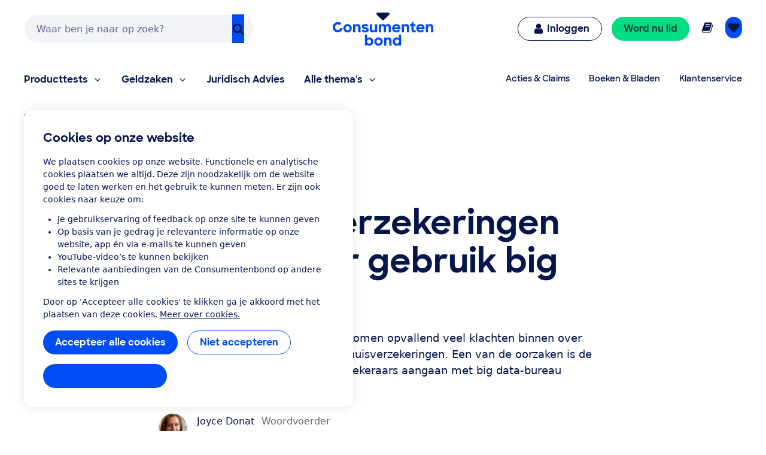

--- FILE ---
content_type: text/html;charset=UTF-8
request_url: https://www.consumentenbond.nl/nieuws/2018/premies-woonhuisverzekeringen-stijgen-door-gebruik-big-data
body_size: 239324
content:
<!doctype html> <html class="no-js" lang="nl"> <head> <meta name="server-health-check" content="Yahfaemocoelie7eevaesh7ufaiNuy"> <meta name="faas-flush" content="1768909814535"/> <link rel="preconnect" href="https://consumentenbond-res.cloudinary.com" crossorigin> <link rel="dns-prefetch" href="https://consumentenbond-res.cloudinary.com"> <script>
  if (!HTMLScriptElement.supports?.("importmap")) {
    const scriptEl = document.createElement("script")
    scriptEl.src = "https://consumentenbond-res.cloudinary.com/raw/upload/v1710252921/faas/assets/vendor/vue/es-module-shims.js"
    document.head.append(scriptEl)
  }
</script> <script type="importmap">
  {
    "imports": {
      "vue": "https://consumentenbond-res.cloudinary.com/raw/upload/v1689079701/faas/assets/vendor/vue/vue-3.5.26.esm-browser.prod.js",
      "vuex": "https://consumentenbond-res.cloudinary.com/raw/upload/v1689076574/faas/assets/vendor/vue/vuex.esm-browser.prod.js",
      "@vue/devtools-api": "https://consumentenbond-res.cloudinary.com/raw/upload/v1742460922/faas/assets/vendor/vue/vue-devtools/index.js"
    }
  }
</script> <style type="text/css">/*! modern-normalize v1.0.0 | MIT License | https://github.com/sindresorhus/modern-normalize */.tw :root{-moz-tab-size:4;-o-tab-size:4;tab-size:4}.tw{line-height:1.15;-webkit-text-size-adjust:100%;margin:0;font-family:system-ui,-apple-system,Segoe UI,Roboto,Helvetica,Arial,sans-serif,Apple Color Emoji,Segoe UI Emoji}.tw hr{height:0;color:inherit}.tw abbr[title]{-webkit-text-decoration:underline dotted;text-decoration:underline dotted}.tw b,.tw strong{font-weight:bolder}.tw code,.tw kbd,.tw pre,.tw samp{font-family:ui-monospace,SFMono-Regular,Consolas,Liberation Mono,Menlo,monospace;font-size:1em}.tw small{font-size:80%}.tw sub,.tw sup{font-size:75%;line-height:0;position:relative;vertical-align:baseline}.tw sub{bottom:-.25em}.tw sup{top:-.5em}.tw table{text-indent:0;border-color:inherit}.tw button,.tw input,.tw optgroup,.tw select,.tw textarea{font-family:inherit;font-size:100%;line-height:1.15;margin:0}.tw button,.tw select{text-transform:none}.tw [type=button],.tw [type=reset],.tw [type=submit],.tw button{-webkit-appearance:button}.tw legend{padding:0}.tw progress{vertical-align:baseline}.tw [type=search]{-webkit-appearance:textfield;outline-offset:-2px}.tw summary{display:list-item}.tw blockquote,.tw dd,.tw dl,.tw figure,.tw h1,.tw h2,.tw h3,.tw h4,.tw h5,.tw h6,.tw hr,.tw p,.tw pre{margin:0}.tw button{background-color:transparent;background-image:none}.tw button:focus{outline:1px dotted;outline:5px auto -webkit-focus-ring-color}.tw fieldset,.tw ol,.tw ul{margin:0;padding:0}.tw ol,.tw ul{list-style:none}.tw{font-family:ui-sans-serif,system-ui,-apple-system,BlinkMacSystemFont,Segoe UI,Roboto,Helvetica Neue,Arial,Noto Sans,sans-serif,Apple Color Emoji,Segoe UI Emoji,Segoe UI Symbol,Noto Color Emoji;line-height:1.5;font-family:inherit;line-height:inherit}.tw *,.tw :after,.tw :before{box-sizing:border-box;border:0 solid #f2f2f0}.tw hr{border-top-width:1px}.tw img{border-style:solid}.tw textarea{resize:vertical}.tw input::-moz-placeholder,.tw textarea::-moz-placeholder{color:#a1a1aa}.tw input:-ms-input-placeholder,.tw textarea:-ms-input-placeholder{color:#a1a1aa}.tw input::placeholder,.tw textarea::placeholder{color:#a1a1aa}.tw [role=button],.tw button{cursor:pointer}.tw table{border-collapse:collapse}.tw h1,.tw h2,.tw h3,.tw h4,.tw h5,.tw h6{font-size:inherit;font-weight:inherit}.tw a{color:inherit;text-decoration:inherit}.tw button,.tw input,.tw optgroup,.tw select,.tw textarea{padding:0;line-height:inherit;color:inherit}.tw code,.tw kbd,.tw pre,.tw samp{font-family:ui-monospace,SFMono-Regular,Menlo,Monaco,Consolas,Liberation Mono,Courier New,monospace}.tw audio,.tw canvas,.tw embed,.tw iframe,.tw img,.tw object,.tw svg,.tw video{display:block;vertical-align:middle}.tw img,.tw video{max-width:100%;height:auto}.tw{font-family:system-ui,Segoe UI,Roboto,Oxygen,Ubuntu,Cantarell,Fira Sans,Droid Sans,Helvetica Neue,sans-serif;--tw-text-opacity:1;color:rgba(5,22,76,var(--tw-text-opacity));line-height:1.5}.tw h1,.tw h2,.tw h3,.tw h4,.tw h5{font-family:SharpSans,Helvetica,Arial,sans-serif;font-weight:700;line-height:1.1}.tw h1{font-size:2rem}.tw h2{font-size:1.5rem}.tw h3,.tw h4{font-size:1.25rem}.tw h5,.tw h6{font-size:1rem}@media (min-width:640px){.tw h1{font-size:3.5rem}.tw h2{font-size:2.25rem}.tw h3{font-size:1.25rem}.tw h4{font-size:1.125rem}}.tw a{--tw-text-opacity:1;color:rgba(0,77,245,var(--tw-text-opacity));text-decoration:none}.tw a:hover{text-decoration:underline}.tw select{-webkit-appearance:none!important;-moz-appearance:none!important;background-image:url([data-uri]);line-height:normal;margin:0;background-position:100%;background-repeat:no-repeat;font-size:.875rem;padding:.5rem;border-radius:.3125rem;box-sizing:border-box;border:1px solid rgba(0,0,0,.2);height:35px}.tw .container{width:100%}@media (min-width:480px){.tw .container{max-width:480px}}@media (min-width:640px){.tw .container{max-width:640px}}@media (min-width:1024px){.tw .container{max-width:1024px}}.tw .btn{border-radius:9999px;display:inline-block;font-family:SharpSans,Helvetica Neue,Arial,sans-serif;font-weight:700;line-height:1}.tw .btn:focus-visible{outline:1px dotted #05164c;outline-offset:2px}.tw .btn{padding:.75rem 1.25rem}.tw .btn,.tw .btn:hover{text-decoration:none}.tw .btn-large{font-size:1.125rem;padding-left:2rem;padding-right:2rem;padding-top:1.3125rem;padding-bottom:1.3125rem}.tw .btn-small{font-weight:400;font-size:.75rem;padding:.5rem}.tw .btn-blue,.tw .btn-primary{--tw-bg-opacity:1;background-color:rgba(0,77,245,var(--tw-bg-opacity));--tw-text-opacity:1;color:rgba(255,255,255,var(--tw-text-opacity))}.tw .btn-blue:hover,.tw .btn-primary:hover{background-color:#0049e9}.tw .btn-blue:active,.tw .btn-primary:active{--tw-bg-opacity:1;background-color:rgba(5,22,76,var(--tw-bg-opacity))}.tw .btn-blue[disable]:hover,.tw .btn-blue[disabled],.tw .btn-primary[disable]:hover,.tw .btn-primary[disabled]{--tw-bg-opacity:1;background-color:rgba(242,242,240,var(--tw-bg-opacity));--tw-text-opacity:1;color:rgba(102,102,102,var(--tw-text-opacity));cursor:default}.tw .btn-secondary{background-color:rgba(255,255,255,var(--tw-bg-opacity));--tw-border-opacity:1;border-color:rgba(0,77,245,var(--tw-border-opacity));border-width:1px;padding-top:.6875rem;padding-bottom:.6875rem}.tw .btn-secondary,.tw .btn-secondary:active,.tw .btn-secondary:hover{--tw-bg-opacity:1;--tw-text-opacity:1;color:rgba(0,77,245,var(--tw-text-opacity))}.tw .btn-secondary:active,.tw .btn-secondary:hover{background-color:rgba(242,242,240,var(--tw-bg-opacity))}.tw .btn-secondary.btn-large{padding-top:1.25rem;padding-bottom:1.25rem}.tw .btn-secondary.btn-small{padding-top:.4375rem;padding-bottom:.4375rem}.tw .btn-white{background-color:rgba(255,255,255,var(--tw-bg-opacity));border-width:1px}.tw .btn-white,.tw .btn-white:active,.tw .btn-white:hover{--tw-bg-opacity:1;--tw-text-opacity:1;color:rgba(0,77,245,var(--tw-text-opacity))}.tw .btn-white:active,.tw .btn-white:hover{background-color:rgba(242,242,240,var(--tw-bg-opacity))}.tw .btn-blue-dark,.tw .btn-blue-dark:hover{--tw-bg-opacity:1;background-color:rgba(5,22,76,var(--tw-bg-opacity));--tw-text-opacity:1;color:rgba(255,255,255,var(--tw-text-opacity))}.tw .btn-coral,.tw .btn-coral:hover{--tw-bg-opacity:1;background-color:rgba(255,128,110,var(--tw-bg-opacity));--tw-text-opacity:1;color:rgba(84,0,33,var(--tw-text-opacity))}.tw .btn-yellow,.tw .btn-yellow:hover{--tw-bg-opacity:1;background-color:rgba(255,166,23,var(--tw-bg-opacity));--tw-text-opacity:1;color:rgba(73,35,0,var(--tw-text-opacity))}.tw .btn-green,.tw .btn-green:hover{--tw-bg-opacity:1;background-color:rgba(0,221,131,var(--tw-bg-opacity));--tw-text-opacity:1;color:rgba(0,68,63,var(--tw-text-opacity))}.tw .btn-purple,.tw .btn-purple:hover{--tw-bg-opacity:1;background-color:rgba(176,97,247,var(--tw-bg-opacity));--tw-text-opacity:1;color:rgba(79,5,94,var(--tw-text-opacity))}.tw .btn-blue-light,.tw .btn-blue-light:hover{--tw-bg-opacity:1;background-color:rgba(0,209,219,var(--tw-bg-opacity));--tw-text-opacity:1;color:rgba(5,22,76,var(--tw-text-opacity))}.tw .btn-red,.tw .btn-red:hover{--tw-bg-opacity:1;background-color:rgba(237,1,100,var(--tw-bg-opacity));--tw-text-opacity:1;color:rgba(84,0,33,var(--tw-text-opacity))}.tw .content-block>*+*{margin:1em 0 0}.tw .content-block ul{list-style-position:outside;list-style-type:disc;margin-left:1.25rem}.tw .content-block ul li::marker{font-size:1.25rem;--tw-text-opacity:1;color:rgba(0,77,245,var(--tw-text-opacity))}.tw .content-block ol{list-style-type:decimal;margin-left:1rem}.tw .content-block ul.checkmarks,.tw .content-block ul.crosses{list-style-type:none;margin-left:2rem;padding:0}.tw .content-block ul.checkmarks li:before,.tw .content-block ul.crosses li:before{float:left;margin-left:-2rem;margin-top:.1em;content:"";width:1.2em;height:1.2em;background-size:contain;background-repeat:no-repeat}.tw .content-block ul.checkmarks li:before{background-image:url([data-uri])}.tw .content-block ul.crosses li:before{background-image:url([data-uri])}.tw .content-block .button,.tw .content-block button{border-radius:9999px;border-width:0;display:inline-block;font-family:SharpSans,Helvetica Neue,Arial,sans-serif;font-weight:700;padding:.75rem 1.25rem;text-align:center;text-decoration:none;--tw-bg-opacity:1;background-color:rgba(0,77,245,var(--tw-bg-opacity));--tw-text-opacity:1;color:rgba(255,255,255,var(--tw-text-opacity))}.tw .content-block .button:hover,.tw .content-block button:hover{text-decoration:none;background-color:#0049e9}.tw .content-block .button:active,.tw .content-block button:active{--tw-bg-opacity:1;background-color:rgba(5,22,76,var(--tw-bg-opacity))}.tw .content-block .button:focus-visible,.tw .content-block button:focus-visible{outline:1px dotted #05164c;outline-offset:2px}.tw .content-block .button[disable]:hover,.tw .content-block .button[disabled],.tw .content-block button[disable]:hover,.tw .content-block button[disabled]{--tw-bg-opacity:1;background-color:rgba(242,242,240,var(--tw-bg-opacity));--tw-text-opacity:1;color:rgba(102,102,102,var(--tw-text-opacity))}.tw .content-block .button.large,.tw .content-block button.large{font-size:1.125rem;padding:1.25rem 2rem}.tw .content-block .button.secondary,.tw .content-block button.secondary{--tw-bg-opacity:1;background-color:rgba(255,255,255,var(--tw-bg-opacity));--tw-border-opacity:1;border:1px solid rgba(0,77,245,var(--tw-border-opacity));--tw-text-opacity:1;color:rgba(0,77,245,var(--tw-text-opacity))}.tw .content-block .button.secondary:hover,.tw .content-block button.secondary:hover{--tw-bg-opacity:1;background-color:rgba(242,242,240,var(--tw-bg-opacity))}.tw .content-block table tr{--tw-border-opacity:1;border-color:rgba(232,235,237,var(--tw-border-opacity));border-bottom-width:1px}.tw .theme-green,.tw .theme-green a{--tw-bg-opacity:1;background-color:rgba(0,221,131,var(--tw-bg-opacity));--tw-text-opacity:1;color:rgba(0,68,63,var(--tw-text-opacity))}.tw .space-y-1>:not([hidden])~:not([hidden]){--tw-space-y-reverse:0;margin-top:calc(0.25rem*(1 - var(--tw-space-y-reverse)));margin-bottom:calc(0.25rem*var(--tw-space-y-reverse))}.tw .space-x-1>:not([hidden])~:not([hidden]){--tw-space-x-reverse:0;margin-right:calc(0.25rem*var(--tw-space-x-reverse));margin-left:calc(0.25rem*(1 - var(--tw-space-x-reverse)))}.tw .space-y-2>:not([hidden])~:not([hidden]){--tw-space-y-reverse:0;margin-top:calc(0.5rem*(1 - var(--tw-space-y-reverse)));margin-bottom:calc(0.5rem*var(--tw-space-y-reverse))}.tw .space-x-2>:not([hidden])~:not([hidden]){--tw-space-x-reverse:0;margin-right:calc(0.5rem*var(--tw-space-x-reverse));margin-left:calc(0.5rem*(1 - var(--tw-space-x-reverse)))}.tw .space-y-3>:not([hidden])~:not([hidden]){--tw-space-y-reverse:0;margin-top:calc(0.75rem*(1 - var(--tw-space-y-reverse)));margin-bottom:calc(0.75rem*var(--tw-space-y-reverse))}.tw .space-y-4>:not([hidden])~:not([hidden]){--tw-space-y-reverse:0;margin-top:calc(1rem*(1 - var(--tw-space-y-reverse)));margin-bottom:calc(1rem*var(--tw-space-y-reverse))}.tw .space-y-5>:not([hidden])~:not([hidden]){--tw-space-y-reverse:0;margin-top:calc(1.25rem*(1 - var(--tw-space-y-reverse)));margin-bottom:calc(1.25rem*var(--tw-space-y-reverse))}.tw .space-y-6>:not([hidden])~:not([hidden]){--tw-space-y-reverse:0;margin-top:calc(1.5rem*(1 - var(--tw-space-y-reverse)));margin-bottom:calc(1.5rem*var(--tw-space-y-reverse))}.tw .space-y-8>:not([hidden])~:not([hidden]){--tw-space-y-reverse:0;margin-top:calc(2rem*(1 - var(--tw-space-y-reverse)));margin-bottom:calc(2rem*var(--tw-space-y-reverse))}.tw .space-y-10>:not([hidden])~:not([hidden]){--tw-space-y-reverse:0;margin-top:calc(2.5rem*(1 - var(--tw-space-y-reverse)));margin-bottom:calc(2.5rem*var(--tw-space-y-reverse))}.tw .space-y-12>:not([hidden])~:not([hidden]){--tw-space-y-reverse:0;margin-top:calc(3rem*(1 - var(--tw-space-y-reverse)));margin-bottom:calc(3rem*var(--tw-space-y-reverse))}.tw .space-y-10-legacy>:not([hidden])~:not([hidden]){--tw-space-y-reverse:0;margin-top:calc(0.625rem*(1 - var(--tw-space-y-reverse)));margin-bottom:calc(0.625rem*var(--tw-space-y-reverse))}.tw .space-y-30-legacy>:not([hidden])~:not([hidden]){--tw-space-y-reverse:0;margin-top:calc(1.875rem*(1 - var(--tw-space-y-reverse)));margin-bottom:calc(1.875rem*var(--tw-space-y-reverse))}.tw .divide-y-2>:not([hidden])~:not([hidden]){--tw-divide-y-reverse:0;border-top-width:calc(2px*(1 - var(--tw-divide-y-reverse)));border-bottom-width:calc(2px*var(--tw-divide-y-reverse))}.tw .divide-y>:not([hidden])~:not([hidden]){--tw-divide-y-reverse:0;border-top-width:calc(1px*(1 - var(--tw-divide-y-reverse)));border-bottom-width:calc(1px*var(--tw-divide-y-reverse))}.tw .divide-grey-medium>:not([hidden])~:not([hidden]){--tw-divide-opacity:1;border-color:rgba(232,235,237,var(--tw-divide-opacity))}.tw .sr-only{position:absolute;width:1px;height:1px;padding:0;margin:-1px;overflow:hidden;clip:rect(0,0,0,0);white-space:nowrap;border-width:0}.tw .appearance-none{-webkit-appearance:none;-moz-appearance:none;appearance:none}.tw .bg-clip-padding{background-clip:padding-box}.tw .bg-transparent{background-color:transparent}.tw .bg-white{--tw-bg-opacity:1;background-color:rgba(255,255,255,var(--tw-bg-opacity))}.tw .bg-black{--tw-bg-opacity:1;background-color:rgba(0,0,0,var(--tw-bg-opacity))}.tw .bg-purple{--tw-bg-opacity:1;background-color:rgba(176,97,247,var(--tw-bg-opacity))}.tw .bg-coral{--tw-bg-opacity:1;background-color:rgba(255,128,110,var(--tw-bg-opacity))}.tw .bg-yellow{--tw-bg-opacity:1;background-color:rgba(255,166,23,var(--tw-bg-opacity))}.tw .bg-blue{--tw-bg-opacity:1;background-color:rgba(0,77,245,var(--tw-bg-opacity))}.tw .bg-blue-dark{--tw-bg-opacity:1;background-color:rgba(5,22,76,var(--tw-bg-opacity))}.tw .bg-blue-light{--tw-bg-opacity:1;background-color:rgba(0,209,219,var(--tw-bg-opacity))}.tw .bg-red{--tw-bg-opacity:1;background-color:rgba(237,1,100,var(--tw-bg-opacity))}.tw .bg-green{--tw-bg-opacity:1;background-color:rgba(0,221,131,var(--tw-bg-opacity))}.tw .bg-grey{--tw-bg-opacity:1;background-color:rgba(242,242,240,var(--tw-bg-opacity))}.tw .bg-grey-darker{--tw-bg-opacity:1;background-color:rgba(102,102,102,var(--tw-bg-opacity))}.tw .bg-grey-medium{--tw-bg-opacity:1;background-color:rgba(232,235,237,var(--tw-bg-opacity))}.tw .hover\:bg-white:hover{--tw-bg-opacity:1;background-color:rgba(255,255,255,var(--tw-bg-opacity))}.tw .hover\:bg-blue:hover{--tw-bg-opacity:1;background-color:rgba(0,77,245,var(--tw-bg-opacity))}.tw .hover\:bg-blue-dark:hover{--tw-bg-opacity:1;background-color:rgba(5,22,76,var(--tw-bg-opacity))}.tw .hover\:bg-red-dark:hover{--tw-bg-opacity:1;background-color:rgba(84,0,33,var(--tw-bg-opacity))}.tw .hover\:bg-green-dark:hover{--tw-bg-opacity:1;background-color:rgba(0,68,63,var(--tw-bg-opacity))}.tw .hover\:bg-grey:hover{--tw-bg-opacity:1;background-color:rgba(242,242,240,var(--tw-bg-opacity))}.tw .hover\:bg-grey-medium:hover{--tw-bg-opacity:1;background-color:rgba(232,235,237,var(--tw-bg-opacity))}.tw .focus\:bg-white:focus{--tw-bg-opacity:1;background-color:rgba(255,255,255,var(--tw-bg-opacity))}.tw .focus\:bg-grey:focus{--tw-bg-opacity:1;background-color:rgba(242,242,240,var(--tw-bg-opacity))}.tw .bg-opacity-0{--tw-bg-opacity:0}.tw .bg-opacity-25{--tw-bg-opacity:0.25}.tw .bg-opacity-50{--tw-bg-opacity:0.5}.tw .bg-opacity-75{--tw-bg-opacity:0.75}.tw .bg-center{background-position:50%}.tw .bg-right-bottom{background-position:100% 100%}.tw .bg-no-repeat{background-repeat:no-repeat}.tw .bg-cover{background-size:cover}.tw .bg-contain{background-size:contain}.tw .border-transparent{border-color:transparent}.tw .border-white{--tw-border-opacity:1;border-color:rgba(255,255,255,var(--tw-border-opacity))}.tw .border-black{--tw-border-opacity:1;border-color:rgba(0,0,0,var(--tw-border-opacity))}.tw .border-purple{--tw-border-opacity:1;border-color:rgba(176,97,247,var(--tw-border-opacity))}.tw .border-yellow{--tw-border-opacity:1;border-color:rgba(255,166,23,var(--tw-border-opacity))}.tw .border-blue{--tw-border-opacity:1;border-color:rgba(0,77,245,var(--tw-border-opacity))}.tw .border-blue-dark{--tw-border-opacity:1;border-color:rgba(5,22,76,var(--tw-border-opacity))}.tw .border-red{--tw-border-opacity:1;border-color:rgba(237,1,100,var(--tw-border-opacity))}.tw .border-green{--tw-border-opacity:1;border-color:rgba(0,221,131,var(--tw-border-opacity))}.tw .border-grey{--tw-border-opacity:1;border-color:rgba(242,242,240,var(--tw-border-opacity))}.tw .border-grey-dark{--tw-border-opacity:1;border-color:rgba(153,153,153,var(--tw-border-opacity))}.tw .border-grey-darker{--tw-border-opacity:1;border-color:rgba(102,102,102,var(--tw-border-opacity))}.tw .border-grey-medium{--tw-border-opacity:1;border-color:rgba(232,235,237,var(--tw-border-opacity))}.tw .hover\:border-blue:hover{--tw-border-opacity:1;border-color:rgba(0,77,245,var(--tw-border-opacity))}.tw .hover\:border-blue-dark:hover{--tw-border-opacity:1;border-color:rgba(5,22,76,var(--tw-border-opacity))}.tw .border-opacity-0{--tw-border-opacity:0}.tw .border-opacity-25{--tw-border-opacity:0.25}.tw .border-opacity-75{--tw-border-opacity:0.75}.tw .rounded-none{border-radius:0}.tw .rounded-sm{border-radius:.3125rem}.tw .rounded{border-radius:.625rem}.tw .rounded-md{border-radius:.9375rem}.tw .rounded-lg{border-radius:1.875rem}.tw .rounded-full{border-radius:9999px}.tw .rounded-t-none{border-top-left-radius:0;border-top-right-radius:0}.tw .rounded-r-none{border-top-right-radius:0;border-bottom-right-radius:0}.tw .rounded-b-none{border-bottom-right-radius:0;border-bottom-left-radius:0}.tw .rounded-l-none{border-top-left-radius:0;border-bottom-left-radius:0}.tw .rounded-r-sm{border-top-right-radius:.3125rem;border-bottom-right-radius:.3125rem}.tw .rounded-l-sm{border-top-left-radius:.3125rem;border-bottom-left-radius:.3125rem}.tw .rounded-t{border-top-left-radius:.625rem}.tw .rounded-r,.tw .rounded-t{border-top-right-radius:.625rem}.tw .rounded-b,.tw .rounded-r{border-bottom-right-radius:.625rem}.tw .rounded-b,.tw .rounded-l{border-bottom-left-radius:.625rem}.tw .rounded-l{border-top-left-radius:.625rem}.tw .rounded-t-md{border-top-left-radius:.9375rem;border-top-right-radius:.9375rem}.tw .rounded-r-md{border-top-right-radius:.9375rem;border-bottom-right-radius:.9375rem}.tw .rounded-b-md{border-bottom-right-radius:.9375rem;border-bottom-left-radius:.9375rem}.tw .rounded-l-md{border-top-left-radius:.9375rem;border-bottom-left-radius:.9375rem}.tw .rounded-tl{border-top-left-radius:.625rem}.tw .rounded-tr{border-top-right-radius:.625rem}.tw .border-solid{border-style:solid}.tw .border-dashed{border-style:dashed}.tw .border-none{border-style:none}.tw .border-0{border-width:0}.tw .border-2{border-width:2px}.tw .border-4{border-width:4px}.tw .border{border-width:1px}.tw .border-b-0{border-bottom-width:0}.tw .border-l-0{border-left-width:0}.tw .border-r-2{border-right-width:2px}.tw .border-b-2{border-bottom-width:2px}.tw .border-l-2{border-left-width:2px}.tw .border-b-4{border-bottom-width:4px}.tw .border-l-4{border-left-width:4px}.tw .border-t{border-top-width:1px}.tw .border-r{border-right-width:1px}.tw .border-b{border-bottom-width:1px}.tw .border-l{border-left-width:1px}.tw .box-content{box-sizing:content-box}.tw .cursor-default{cursor:default}.tw .cursor-pointer{cursor:pointer}.tw .cursor-not-allowed{cursor:not-allowed}.tw .block{display:block}.tw .inline-block{display:inline-block}.tw .inline{display:inline}.tw .flex{display:flex}.tw .inline-flex{display:inline-flex}.tw .table{display:table}.tw .table-row{display:table-row}.tw .flow-root{display:flow-root}.tw .grid{display:grid}.tw .hidden{display:none}.tw .flex-row{flex-direction:row}.tw .flex-col{flex-direction:column}.tw .flex-col-reverse{flex-direction:column-reverse}.tw .flex-wrap{flex-wrap:wrap}.tw .flex-wrap-reverse{flex-wrap:wrap-reverse}.tw .items-start{align-items:flex-start}.tw .items-end{align-items:flex-end}.tw .items-center{align-items:center}.tw .items-baseline{align-items:baseline}.tw .items-stretch{align-items:stretch}.tw .content-center{align-content:center}.tw .content-start{align-content:flex-start}.tw .self-auto{align-self:auto}.tw .self-start{align-self:flex-start}.tw .justify-items-center{justify-items:center}.tw .justify-start{justify-content:flex-start}.tw .justify-end{justify-content:flex-end}.tw .justify-center{justify-content:center}.tw .justify-between{justify-content:space-between}.tw .justify-around{justify-content:space-around}.tw .justify-self-end{justify-self:end}.tw .flex-auto{flex:1 1 auto}.tw .flex-initial{flex:0 1 auto}.tw .flex-none{flex:none}.tw .flex-grow-0{flex-grow:0}.tw .flex-grow{flex-grow:1}.tw .flex-shrink-0{flex-shrink:0}.tw .order-1{order:1}.tw .order-2{order:2}.tw .order-first{order:-9999}.tw .order-none{order:0}.tw .float-right{float:right}.tw .float-left{float:left}.tw .font-sharpsans{font-family:SharpSans,Helvetica Neue,Arial,sans-serif}.tw .font-body{font-family:system-ui,Segoe UI,Roboto,Oxygen,Ubuntu,Cantarell,Fira Sans,Droid Sans,Helvetica Neue,sans-serif}.tw .font-thin{font-weight:200}.tw .font-normal{font-weight:400}.tw .font-semibold{font-weight:600}.tw .font-bold,.tw .hover\:font-bold:hover{font-weight:700}.tw .h-0{height:0}.tw .h-2{height:.5rem}.tw .h-3{height:.75rem}.tw .h-4{height:1rem}.tw .h-5{height:1.25rem}.tw .h-6{height:1.5rem}.tw .h-8{height:2rem}.tw .h-10{height:2.5rem}.tw .h-12{height:3rem}.tw .h-16{height:4rem}.tw .h-20{height:5rem}.tw .h-24{height:6rem}.tw .h-32{height:8rem}.tw .h-40{height:10rem}.tw .h-48{height:12rem}.tw .h-64{height:16rem}.tw .h-auto{height:auto}.tw .h-20-legacy{height:1.25rem}.tw .h-25-legacy{height:1.5625rem}.tw .h-full{height:100%}.tw .h-screen{height:100vh}.tw .text-xxs{font-size:.625rem}.tw .text-xs{font-size:.75rem}.tw .text-sm{font-size:.875rem}.tw .text-base{font-size:1rem}.tw .text-lg{font-size:1.125rem}.tw .text-xl{font-size:1.25rem}.tw .text-2xl{font-size:1.5rem}.tw .text-3xl{font-size:2rem}.tw .text-4xl{font-size:2.25rem}.tw .text-5xl{font-size:2.5rem}.tw .text-6xl{font-size:3rem}.tw .text-7xl{font-size:3.5rem}.tw .text-9xl{font-size:5.5rem}.tw .leading-4{line-height:1rem}.tw .leading-5{line-height:1.25rem}.tw .leading-6{line-height:1.5rem}.tw .leading-10{line-height:2.5rem}.tw .leading-none{line-height:1}.tw .leading-tight{line-height:1.25}.tw .leading-normal{line-height:1.5}.tw .leading-loose{line-height:2}.tw .list-outside{list-style-position:outside}.tw .list-none{list-style-type:none}.tw .list-disc{list-style-type:disc}.tw .list-decimal{list-style-type:decimal}.tw .m-0{margin:0}.tw .m-1{margin:.25rem}.tw .m-2{margin:.5rem}.tw .m-auto{margin:auto}.tw .my-0{margin-top:0;margin-bottom:0}.tw .mx-0{margin-left:0;margin-right:0}.tw .my-1{margin-top:.25rem;margin-bottom:.25rem}.tw .mx-1{margin-left:.25rem;margin-right:.25rem}.tw .my-2{margin-top:.5rem;margin-bottom:.5rem}.tw .mx-2{margin-left:.5rem;margin-right:.5rem}.tw .my-3{margin-top:.75rem;margin-bottom:.75rem}.tw .my-4{margin-top:1rem;margin-bottom:1rem}.tw .mx-4{margin-left:1rem;margin-right:1rem}.tw .mx-5{margin-left:1.25rem;margin-right:1.25rem}.tw .my-6{margin-top:1.5rem;margin-bottom:1.5rem}.tw .my-8{margin-top:2rem;margin-bottom:2rem}.tw .mx-auto{margin-left:auto;margin-right:auto}.tw .-mx-2{margin-left:-.5rem;margin-right:-.5rem}.tw .-mx-3{margin-left:-.75rem;margin-right:-.75rem}.tw .mt-0{margin-top:0}.tw .mb-0{margin-bottom:0}.tw .ml-0{margin-left:0}.tw .mt-1{margin-top:.25rem}.tw .mr-1{margin-right:.25rem}.tw .mb-1{margin-bottom:.25rem}.tw .ml-1{margin-left:.25rem}.tw .mt-2{margin-top:.5rem}.tw .mr-2{margin-right:.5rem}.tw .mb-2{margin-bottom:.5rem}.tw .ml-2{margin-left:.5rem}.tw .mt-3{margin-top:.75rem}.tw .mr-3{margin-right:.75rem}.tw .mb-3{margin-bottom:.75rem}.tw .ml-3{margin-left:.75rem}.tw .mt-4{margin-top:1rem}.tw .mr-4{margin-right:1rem}.tw .mb-4{margin-bottom:1rem}.tw .ml-4{margin-left:1rem}.tw .mt-5{margin-top:1.25rem}.tw .mr-5{margin-right:1.25rem}.tw .mb-5{margin-bottom:1.25rem}.tw .ml-5{margin-left:1.25rem}.tw .mt-6{margin-top:1.5rem}.tw .mr-6{margin-right:1.5rem}.tw .mb-6{margin-bottom:1.5rem}.tw .ml-6{margin-left:1.5rem}.tw .mt-8{margin-top:2rem}.tw .mr-8{margin-right:2rem}.tw .mb-8{margin-bottom:2rem}.tw .ml-8{margin-left:2rem}.tw .mt-10{margin-top:2.5rem}.tw .mr-10{margin-right:2.5rem}.tw .mb-10{margin-bottom:2.5rem}.tw .ml-10{margin-left:2.5rem}.tw .mt-12{margin-top:3rem}.tw .mb-12{margin-bottom:3rem}.tw .mt-16{margin-top:4rem}.tw .mt-20{margin-top:5rem}.tw .ml-auto{margin-left:auto}.tw .mr-2-legacy{margin-right:.125rem}.tw .mb-2-legacy{margin-bottom:.125rem}.tw .mt-5-legacy{margin-top:.3125rem}.tw .mr-5-legacy{margin-right:.3125rem}.tw .mb-5-legacy{margin-bottom:.3125rem}.tw .ml-5-legacy{margin-left:.3125rem}.tw .mt-10-legacy{margin-top:.625rem}.tw .mr-10-legacy{margin-right:.625rem}.tw .mb-10-legacy{margin-bottom:.625rem}.tw .ml-10-legacy{margin-left:.625rem}.tw .mb-15-legacy{margin-bottom:.9375rem}.tw .mt-20-legacy{margin-top:1.25rem}.tw .mr-20-legacy{margin-right:1.25rem}.tw .mb-20-legacy{margin-bottom:1.25rem}.tw .ml-20-legacy{margin-left:1.25rem}.tw .mt-25-legacy{margin-top:1.5625rem}.tw .mt-30-legacy{margin-top:1.875rem}.tw .mt-40-legacy{margin-top:2.5rem}.tw .mt-50-legacy{margin-top:3.125rem}.tw .mb-60-legacy{margin-bottom:3.75rem}.tw .ml-60-legacy{margin-left:3.75rem}.tw .-mt-1{margin-top:-.25rem}.tw .-ml-1{margin-left:-.25rem}.tw .-mt-2{margin-top:-.5rem}.tw .-mr-2{margin-right:-.5rem}.tw .-ml-2{margin-left:-.5rem}.tw .-mt-3{margin-top:-.75rem}.tw .-mr-3{margin-right:-.75rem}.tw .-mb-3{margin-bottom:-.75rem}.tw .-mt-4{margin-top:-1rem}.tw .-ml-4{margin-left:-1rem}.tw .-mt-5{margin-top:-1.25rem}.tw .-mb-6{margin-bottom:-1.5rem}.tw .-mt-8{margin-top:-2rem}.tw .-mb-8{margin-bottom:-2rem}.tw .-mr-5-legacy{margin-right:-.3125rem}.tw .-mr-10-legacy{margin-right:-.625rem}.tw .max-h-full{max-height:100%}.tw .max-w-none{max-width:none}.tw .max-w-xs{max-width:20rem}.tw .max-w-sm{max-width:24rem}.tw .max-w-md{max-width:28rem}.tw .max-w-lg{max-width:32rem}.tw .max-w-xl{max-width:36rem}.tw .max-w-2xl{max-width:42rem}.tw .max-w-3xl{max-width:48rem}.tw .max-w-4xl{max-width:56rem}.tw .max-w-5xl{max-width:64rem}.tw .max-w-6xl{max-width:75rem}.tw .max-w-full{max-width:100%}.tw .min-h-full{min-height:100%}.tw .min-h-screen{min-height:100vh}.tw .min-w-full{min-width:100%}.tw .object-contain{-o-object-fit:contain;object-fit:contain}.tw .object-cover{-o-object-fit:cover;object-fit:cover}.tw .object-scale-down{-o-object-fit:scale-down;object-fit:scale-down}.tw .opacity-0{opacity:0}.tw .opacity-25{opacity:.25}.tw .opacity-50{opacity:.5}.tw .opacity-100{opacity:1}.tw .outline-none{outline:2px solid transparent;outline-offset:2px}.tw .focus-within\:outline-white:focus-within{outline:1px dotted #fff;outline-offset:2px}.tw .focus-within\:outline-blue-dark:focus-within{outline:1px dotted #05164c;outline-offset:2px}.tw .focus-visible\:outline-blue-dark:focus-visible{outline:1px dotted #05164c;outline-offset:2px}.tw .focus\:outline-none:focus{outline:2px solid transparent;outline-offset:2px}.tw .focus\:outline-black:focus{outline:1px dotted #000;outline-offset:2px}.tw .overflow-auto{overflow:auto}.tw .overflow-hidden{overflow:hidden}.tw .overflow-x-auto{overflow-x:auto}.tw .overflow-y-auto{overflow-y:auto}.tw .overflow-y-hidden{overflow-y:hidden}.tw .overflow-x-scroll{overflow-x:scroll}.tw .overflow-y-scroll{overflow-y:scroll}.tw .p-0{padding:0}.tw .p-1{padding:.25rem}.tw .p-2{padding:.5rem}.tw .p-3{padding:.75rem}.tw .p-4{padding:1rem}.tw .p-5{padding:1.25rem}.tw .p-6{padding:1.5rem}.tw .p-8{padding:2rem}.tw .p-10{padding:2.5rem}.tw .p-12{padding:3rem}.tw .p-5-legacy{padding:.3125rem}.tw .p-10-legacy{padding:.625rem}.tw .p-15-legacy{padding:.9375rem}.tw .p-20-legacy{padding:1.25rem}.tw .p-30-legacy{padding:1.875rem}.tw .px-0{padding-left:0;padding-right:0}.tw .py-1{padding-top:.25rem;padding-bottom:.25rem}.tw .px-1{padding-left:.25rem;padding-right:.25rem}.tw .py-2{padding-top:.5rem;padding-bottom:.5rem}.tw .px-2{padding-left:.5rem;padding-right:.5rem}.tw .py-3{padding-top:.75rem;padding-bottom:.75rem}.tw .px-3{padding-left:.75rem;padding-right:.75rem}.tw .py-4{padding-top:1rem;padding-bottom:1rem}.tw .px-4{padding-left:1rem;padding-right:1rem}.tw .py-5{padding-top:1.25rem;padding-bottom:1.25rem}.tw .px-5{padding-left:1.25rem;padding-right:1.25rem}.tw .py-6{padding-top:1.5rem;padding-bottom:1.5rem}.tw .px-6{padding-left:1.5rem;padding-right:1.5rem}.tw .py-8{padding-top:2rem;padding-bottom:2rem}.tw .px-8{padding-left:2rem;padding-right:2rem}.tw .py-10{padding-top:2.5rem;padding-bottom:2.5rem}.tw .py-12{padding-top:3rem;padding-bottom:3rem}.tw .px-12{padding-left:3rem;padding-right:3rem}.tw .py-16{padding-top:4rem;padding-bottom:4rem}.tw .py-20{padding-top:5rem;padding-bottom:5rem}.tw .px-2-legacy{padding-left:.125rem;padding-right:.125rem}.tw .py-10-legacy{padding-top:.625rem;padding-bottom:.625rem}.tw .px-10-legacy{padding-left:.625rem;padding-right:.625rem}.tw .py-15-legacy{padding-top:.9375rem;padding-bottom:.9375rem}.tw .px-15-legacy{padding-left:.9375rem;padding-right:.9375rem}.tw .py-20-legacy{padding-top:1.25rem;padding-bottom:1.25rem}.tw .px-20-legacy{padding-left:1.25rem;padding-right:1.25rem}.tw .px-25-legacy{padding-left:1.5625rem;padding-right:1.5625rem}.tw .py-30-legacy{padding-top:1.875rem;padding-bottom:1.875rem}.tw .px-30-legacy{padding-left:1.875rem;padding-right:1.875rem}.tw .pt-0{padding-top:0}.tw .pr-0{padding-right:0}.tw .pb-0{padding-bottom:0}.tw .pl-0{padding-left:0}.tw .pt-1{padding-top:.25rem}.tw .pr-1{padding-right:.25rem}.tw .pb-1{padding-bottom:.25rem}.tw .pl-1{padding-left:.25rem}.tw .pt-2{padding-top:.5rem}.tw .pr-2{padding-right:.5rem}.tw .pb-2{padding-bottom:.5rem}.tw .pl-2{padding-left:.5rem}.tw .pt-3{padding-top:.75rem}.tw .pr-3{padding-right:.75rem}.tw .pb-3{padding-bottom:.75rem}.tw .pl-3{padding-left:.75rem}.tw .pt-4{padding-top:1rem}.tw .pr-4{padding-right:1rem}.tw .pb-4{padding-bottom:1rem}.tw .pl-4{padding-left:1rem}.tw .pt-5{padding-top:1.25rem}.tw .pr-5{padding-right:1.25rem}.tw .pb-5{padding-bottom:1.25rem}.tw .pl-5{padding-left:1.25rem}.tw .pt-6{padding-top:1.5rem}.tw .pr-6{padding-right:1.5rem}.tw .pb-6{padding-bottom:1.5rem}.tw .pl-6{padding-left:1.5rem}.tw .pt-8{padding-top:2rem}.tw .pr-8{padding-right:2rem}.tw .pb-8{padding-bottom:2rem}.tw .pl-8{padding-left:2rem}.tw .pt-10{padding-top:2.5rem}.tw .pl-10{padding-left:2.5rem}.tw .pt-12{padding-top:3rem}.tw .pr-12{padding-right:3rem}.tw .pb-12{padding-bottom:3rem}.tw .pt-16{padding-top:4rem}.tw .pr-16{padding-right:4rem}.tw .pb-16{padding-bottom:4rem}.tw .pt-24{padding-top:6rem}.tw .pb-24{padding-bottom:6rem}.tw .pt-5-legacy{padding-top:.3125rem}.tw .pb-5-legacy{padding-bottom:.3125rem}.tw .pt-10-legacy{padding-top:.625rem}.tw .pb-10-legacy{padding-bottom:.625rem}.tw .pt-15-legacy{padding-top:.9375rem}.tw .pr-15-legacy{padding-right:.9375rem}.tw .pb-15-legacy{padding-bottom:.9375rem}.tw .pl-15-legacy{padding-left:.9375rem}.tw .pr-20-legacy{padding-right:1.25rem}.tw .pb-20-legacy{padding-bottom:1.25rem}.tw .pl-20-legacy{padding-left:1.25rem}.tw .pt-30-legacy{padding-top:1.875rem}.tw .pr-30-legacy{padding-right:1.875rem}.tw .pb-30-legacy{padding-bottom:1.875rem}.tw .pl-30-legacy{padding-left:1.875rem}.tw .pr-40-legacy{padding-right:2.5rem}.tw .pb-40-legacy{padding-bottom:2.5rem}.tw .pt-50-legacy{padding-top:3.125rem}.tw .pb-60-legacy{padding-bottom:3.75rem}.tw .pointer-events-none{pointer-events:none}.tw .static{position:static}.tw .fixed{position:fixed}.tw .absolute{position:absolute}.tw .relative{position:relative}.tw .sticky{position:-webkit-sticky;position:sticky}.tw .inset-0{right:0;left:0}.tw .inset-0,.tw .inset-y-0{top:0;bottom:0}.tw .inset-x-0{right:0;left:0}.tw .inset-x-auto{right:auto;left:auto}.tw .top-0{top:0}.tw .right-0{right:0}.tw .bottom-0{bottom:0}.tw .left-0{left:0}.tw .top-1{top:.25rem}.tw .left-1{left:.25rem}.tw .right-2{right:.5rem}.tw .left-2{left:.5rem}.tw .top-3{top:.75rem}.tw .top-4{top:1rem}.tw .right-4{right:1rem}.tw .top-5{top:1.25rem}.tw .bottom-5{bottom:1.25rem}.tw .bottom-8{bottom:2rem}.tw .top-10{top:2.5rem}.tw .right-10{right:2.5rem}.tw .left-10{left:2.5rem}.tw .right-16{right:4rem}.tw .left-40{left:10rem}.tw .right-5-legacy{right:.3125rem}.tw .top-10-legacy{top:.625rem}.tw .right-10-legacy{right:.625rem}.tw .left-10-legacy{left:.625rem}.tw .top-15-legacy{top:.9375rem}.tw .-top-1{top:-.25rem}.tw .-top-2{top:-.5rem}.tw .-top-3{top:-.75rem}.tw .-top-6{top:-1.5rem}.tw .-right-12{right:-3rem}.tw .-top-px{top:-1px}.tw .-top-10-legacy{top:-.625rem}.tw .top-full{top:100%}.tw .-left-full{left:-100%}.tw .resize{resize:both}.tw *{--tw-shadow:0 0 transparent}.tw .shadow-sm{--tw-shadow:0 1px 2px 0 rgba(0,0,0,0.05)}.tw .shadow,.tw .shadow-sm{box-shadow:var(--tw-ring-offset-shadow,0 0 transparent),var(--tw-ring-shadow,0 0 transparent),var(--tw-shadow)}.tw .shadow{--tw-shadow:0 0 20px 0 rgba(0,0,0,0.1)}.tw .shadow-md{--tw-shadow:0 4px 6px -1px rgba(0,0,0,0.1),0 2px 4px -1px rgba(0,0,0,0.06) ;}.tw .shadow-lg,.tw .shadow-md{box-shadow:var(--tw-ring-offset-shadow,0 0 transparent),var(--tw-ring-shadow,0 0 transparent),var(--tw-shadow)}.tw .shadow-lg{--tw-shadow:0 10px 15px -3px rgba(0,0,0,0.1),0 4px 6px -2px rgba(0,0,0,0.05) ;}.tw .hover\:shadow:hover{--tw-shadow:0 0 20px 0 rgba(0,0,0,0.1)}.tw .hover\:shadow-md:hover,.tw .hover\:shadow:hover{box-shadow:var(--tw-ring-offset-shadow,0 0 transparent),var(--tw-ring-shadow,0 0 transparent),var(--tw-shadow)}.tw .hover\:shadow-md:hover{--tw-shadow:0 4px 6px -1px rgba(0,0,0,0.1),0 2px 4px -1px rgba(0,0,0,0.06) ;}.tw .focus\:shadow:focus{--tw-shadow:0 0 20px 0 rgba(0,0,0,0.1);box-shadow:var(--tw-ring-offset-shadow,0 0 transparent),var(--tw-ring-shadow,0 0 transparent),var(--tw-shadow)}.tw *{--tw-ring-inset:var(--tw-empty,/*!*/ /*!*/);--tw-ring-offset-width:0px;--tw-ring-offset-color:#fff;--tw-ring-color:rgba(59,130,246,0.5);--tw-ring-offset-shadow:0 0 transparent;--tw-ring-shadow:0 0 transparent}.tw .ring-1{--tw-ring-offset-shadow:var(--tw-ring-inset) 0 0 0 var(--tw-ring-offset-width) var(--tw-ring-offset-color);--tw-ring-shadow:var(--tw-ring-inset) 0 0 0 calc(1px + var(--tw-ring-offset-width)) var(--tw-ring-color);box-shadow:var(--tw-ring-offset-shadow),var(--tw-ring-shadow),var(--tw-shadow,0 0 transparent)}.tw .ring-inset{--tw-ring-inset:inset}.tw .focus-within\:ring:focus-within{--tw-ring-offset-shadow:var(--tw-ring-inset) 0 0 0 var(--tw-ring-offset-width) var(--tw-ring-offset-color);--tw-ring-shadow:var(--tw-ring-inset) 0 0 0 calc(3px + var(--tw-ring-offset-width)) var(--tw-ring-color);box-shadow:var(--tw-ring-offset-shadow),var(--tw-ring-shadow),var(--tw-shadow,0 0 transparent)}.tw .ring-grey-dark{--tw-ring-opacity:1;--tw-ring-color:rgba(153,153,153,var(--tw-ring-opacity))}.tw .fill-current{fill:currentColor}.tw .table-fixed{table-layout:fixed}.tw .text-left{text-align:left}.tw .text-center{text-align:center}.tw .text-right{text-align:right}.tw .text-transparent{color:transparent}.tw .text-white{--tw-text-opacity:1;color:rgba(255,255,255,var(--tw-text-opacity))}.tw .text-black{--tw-text-opacity:1;color:rgba(0,0,0,var(--tw-text-opacity))}.tw .text-purple{--tw-text-opacity:1;color:rgba(176,97,247,var(--tw-text-opacity))}.tw .text-purple-dark{--tw-text-opacity:1;color:rgba(79,5,94,var(--tw-text-opacity))}.tw .text-yellow{--tw-text-opacity:1;color:rgba(255,166,23,var(--tw-text-opacity))}.tw .text-yellow-dark{--tw-text-opacity:1;color:rgba(73,35,0,var(--tw-text-opacity))}.tw .text-blue{--tw-text-opacity:1;color:rgba(0,77,245,var(--tw-text-opacity))}.tw .text-blue-dark{--tw-text-opacity:1;color:rgba(5,22,76,var(--tw-text-opacity))}.tw .text-red{--tw-text-opacity:1;color:rgba(237,1,100,var(--tw-text-opacity))}.tw .text-red-dark{--tw-text-opacity:1;color:rgba(84,0,33,var(--tw-text-opacity))}.tw .text-green{--tw-text-opacity:1;color:rgba(0,221,131,var(--tw-text-opacity))}.tw .text-green-dark{--tw-text-opacity:1;color:rgba(0,68,63,var(--tw-text-opacity))}.tw .text-grey{--tw-text-opacity:1;color:rgba(242,242,240,var(--tw-text-opacity))}.tw .text-grey-dark{--tw-text-opacity:1;color:rgba(153,153,153,var(--tw-text-opacity))}.tw .text-grey-darker{--tw-text-opacity:1;color:rgba(102,102,102,var(--tw-text-opacity))}.tw .text-grey-medium{--tw-text-opacity:1;color:rgba(232,235,237,var(--tw-text-opacity))}.tw .group:hover .group-hover\:text-white,.tw .hover\:text-white:hover{--tw-text-opacity:1;color:rgba(255,255,255,var(--tw-text-opacity))}.tw .hover\:text-blue:hover{--tw-text-opacity:1;color:rgba(0,77,245,var(--tw-text-opacity))}.tw .hover\:text-blue-dark:hover{--tw-text-opacity:1;color:rgba(5,22,76,var(--tw-text-opacity))}.tw .hover\:text-red-dark:hover{--tw-text-opacity:1;color:rgba(84,0,33,var(--tw-text-opacity))}.tw .hover\:text-green:hover{--tw-text-opacity:1;color:rgba(0,221,131,var(--tw-text-opacity))}.tw .hover\:text-grey-dark:hover{--tw-text-opacity:1;color:rgba(153,153,153,var(--tw-text-opacity))}.tw .hover\:text-grey-darker:hover{--tw-text-opacity:1;color:rgba(102,102,102,var(--tw-text-opacity))}.tw .truncate{overflow:hidden;white-space:nowrap}.tw .overflow-ellipsis,.tw .truncate{text-overflow:ellipsis}.tw .uppercase{text-transform:uppercase}.tw .underline{text-decoration:underline}.tw .line-through{text-decoration:line-through}.tw .no-underline{text-decoration:none}.tw .hover\:underline:hover{text-decoration:underline}.tw .hover\:no-underline:hover{text-decoration:none}.tw .select-none{-webkit-user-select:none;-moz-user-select:none;-ms-user-select:none;user-select:none}.tw .align-baseline{vertical-align:baseline}.tw .align-top{vertical-align:top}.tw .align-text-top{vertical-align:text-top}.tw .visible{visibility:visible}.tw .invisible{visibility:hidden}.tw .whitespace-normal{white-space:normal}.tw .whitespace-nowrap{white-space:nowrap}.tw .break-words{overflow-wrap:break-word}.tw .break-all{word-break:break-all}.tw .w-0{width:0}.tw .w-1{width:.25rem}.tw .w-2{width:.5rem}.tw .w-3{width:.75rem}.tw .w-4{width:1rem}.tw .w-5{width:1.25rem}.tw .w-6{width:1.5rem}.tw .w-8{width:2rem}.tw .w-10{width:2.5rem}.tw .w-12{width:3rem}.tw .w-16{width:4rem}.tw .w-20{width:5rem}.tw .w-24{width:6rem}.tw .w-32{width:8rem}.tw .w-40{width:10rem}.tw .w-48{width:12rem}.tw .w-64{width:16rem}.tw .w-10-legacy{width:.625rem}.tw .w-20-legacy{width:1.25rem}.tw .w-25-legacy{width:1.5625rem}.tw .w-50-legacy{width:3.125rem}.tw .w-1\/2{width:50%}.tw .w-1\/3{width:33.333333%}.tw .w-2\/3{width:66.666667%}.tw .w-4\/5{width:80%}.tw .w-1\/12{width:8.333333%}.tw .w-2\/12{width:16.666667%}.tw .w-3\/12{width:25%}.tw .w-4\/12{width:33.333333%}.tw .w-5\/12{width:41.666667%}.tw .w-6\/12{width:50%}.tw .w-7\/12{width:58.333333%}.tw .w-8\/12{width:66.666667%}.tw .w-9\/12{width:75%}.tw .w-10\/12{width:83.333333%}.tw .w-11\/12{width:91.666667%}.tw .w-full{width:100%}.tw .w-screen{width:100vw}.tw .z-0{z-index:0}.tw .z-10{z-index:10}.tw .z-20{z-index:20}.tw .z-30{z-index:30}.tw .z-40{z-index:40}.tw .z-50{z-index:50}.tw .z-75{z-index:75}.tw .z-100{z-index:100}.tw .gap-2{gap:.5rem}.tw .gap-4{gap:1rem}.tw .gap-5{gap:1.25rem}.tw .gap-6{gap:1.5rem}.tw .gap-10{gap:2.5rem}.tw .gap-16{gap:4rem}.tw .gap-x-1{-moz-column-gap:.25rem;column-gap:.25rem}.tw .gap-x-5{-moz-column-gap:1.25rem;column-gap:1.25rem}.tw .gap-x-16{-moz-column-gap:4rem;column-gap:4rem}.tw .grid-cols-1{grid-template-columns:repeat(1,minmax(0,1fr))}.tw .grid-cols-2{grid-template-columns:repeat(2,minmax(0,1fr))}.tw .grid-cols-3{grid-template-columns:repeat(3,minmax(0,1fr))}.tw .grid-cols-12{grid-template-columns:repeat(12,minmax(0,1fr))}.tw .col-span-1{grid-column:span 1/span 1}.tw .col-span-12{grid-column:span 12/span 12}.tw .transform{transform:translateX(var(--tw-translate-x)) translateY(var(--tw-translate-y)) rotate(var(--tw-rotate)) skewX(var(--tw-skew-x)) skewY(var(--tw-skew-y)) scaleX(var(--tw-scale-x)) scaleY(var(--tw-scale-y))}.tw .transform,.tw .transform-gpu{--tw-translate-x:0;--tw-translate-y:0;--tw-rotate:0;--tw-skew-x:0;--tw-skew-y:0;--tw-scale-x:1;--tw-scale-y:1}.tw .transform-gpu{transform:translate3d(var(--tw-translate-x),var(--tw-translate-y),0) rotate(var(--tw-rotate)) skewX(var(--tw-skew-x)) skewY(var(--tw-skew-y)) scaleX(var(--tw-scale-x)) scaleY(var(--tw-scale-y))}.tw .rotate-0{--tw-rotate:0}.tw .rotate-45{--tw-rotate:45deg}.tw .rotate-180{--tw-rotate:180deg}.tw .translate-x-0{--tw-translate-x:0}.tw .-translate-x-full{--tw-translate-x:-100%}.tw .translate-x-full{--tw-translate-x:100%}.tw .translate-y-0{--tw-translate-y:0}.tw .-translate-y-6{--tw-translate-y:-1.5rem}.tw .translate-y-full{--tw-translate-y:100%}.tw .transition-all{transition-property:all}.tw .transition{transition-property:background-color,border-color,color,fill,stroke,opacity,box-shadow,transform}.tw .transition-colors{transition-property:background-color,border-color,color,fill,stroke}.tw .transition-opacity{transition-property:opacity}.tw .transition-transform{transition-property:transform}.tw .ease-in{transition-timing-function:cubic-bezier(.4,0,1,1)}.tw .ease-out{transition-timing-function:cubic-bezier(0,0,.2,1)}.tw .ease-in-out{transition-timing-function:cubic-bezier(.4,0,.2,1)}.tw .duration-75{transition-duration:75ms}.tw .duration-100{transition-duration:.1s}.tw .duration-150{transition-duration:.15s}.tw .duration-200{transition-duration:.2s}.tw .duration-300{transition-duration:.3s}.tw .duration-700{transition-duration:.7s}.tw .delay-100{transition-delay:.1s}.tw .delay-150{transition-delay:.15s}@-webkit-keyframes spin{to{transform:rotate(1turn)}}@keyframes spin{to{transform:rotate(1turn)}}@-webkit-keyframes ping{75%,to{transform:scale(2);opacity:0}}@keyframes ping{75%,to{transform:scale(2);opacity:0}}@-webkit-keyframes pulse{50%{opacity:.5}}@keyframes pulse{50%{opacity:.5}}@-webkit-keyframes bounce{0%,to{transform:translateY(-25%);-webkit-animation-timing-function:cubic-bezier(.8,0,1,1);animation-timing-function:cubic-bezier(.8,0,1,1)}50%{transform:none;-webkit-animation-timing-function:cubic-bezier(0,0,.2,1);animation-timing-function:cubic-bezier(0,0,.2,1)}}@keyframes bounce{0%,to{transform:translateY(-25%);-webkit-animation-timing-function:cubic-bezier(.8,0,1,1);animation-timing-function:cubic-bezier(.8,0,1,1)}50%{transform:none;-webkit-animation-timing-function:cubic-bezier(0,0,.2,1);animation-timing-function:cubic-bezier(0,0,.2,1)}}.tw .animate-spin{-webkit-animation:spin 1s linear infinite;animation:spin 1s linear infinite}@media (min-width:480px){.tw .sm\:space-y-0>:not([hidden])~:not([hidden]){--tw-space-y-reverse:0;margin-top:calc(0px*(1 - var(--tw-space-y-reverse)));margin-bottom:calc(0px*var(--tw-space-y-reverse))}.tw .sm\:space-x-6>:not([hidden])~:not([hidden]){--tw-space-x-reverse:0;margin-right:calc(1.5rem*var(--tw-space-x-reverse));margin-left:calc(1.5rem*(1 - var(--tw-space-x-reverse)))}.tw .sm\:space-y-8>:not([hidden])~:not([hidden]){--tw-space-y-reverse:0;margin-top:calc(2rem*(1 - var(--tw-space-y-reverse)));margin-bottom:calc(2rem*var(--tw-space-y-reverse))}.tw .sm\:space-y-12>:not([hidden])~:not([hidden]){--tw-space-y-reverse:0;margin-top:calc(3rem*(1 - var(--tw-space-y-reverse)));margin-bottom:calc(3rem*var(--tw-space-y-reverse))}.tw .sm\:space-x-reverse>:not([hidden])~:not([hidden]){--tw-space-x-reverse:1}.tw .sm\:rounded-md{border-radius:.9375rem}.tw .sm\:inline-block{display:inline-block}.tw .sm\:inline{display:inline}.tw .sm\:flex{display:flex}.tw .sm\:hidden{display:none}.tw .sm\:flex-row-reverse{flex-direction:row-reverse}.tw .sm\:justify-start{justify-content:flex-start}.tw .sm\:justify-center{justify-content:center}.tw .sm\:h-20{height:5rem}.tw .sm\:text-6xl{font-size:3rem}.tw .sm\:my-0{margin-top:0;margin-bottom:0}.tw .sm\:mt-0{margin-top:0}.tw .sm\:mb-0{margin-bottom:0}.tw .sm\:mb-12{margin-bottom:3rem}.tw .sm\:-ml-4{margin-left:-1rem}.tw .sm\:p-2{padding:.5rem}.tw .sm\:p-4{padding:1rem}.tw .sm\:px-4{padding-left:1rem;padding-right:1rem}.tw .sm\:py-5{padding-top:1.25rem;padding-bottom:1.25rem}.tw .sm\:px-5{padding-left:1.25rem;padding-right:1.25rem}.tw .sm\:px-10{padding-left:2.5rem;padding-right:2.5rem}.tw .sm\:py-16{padding-top:4rem;padding-bottom:4rem}.tw .sm\:px-24{padding-left:6rem;padding-right:6rem}.tw .sm\:pl-0{padding-left:0}.tw .sm\:pr-2{padding-right:.5rem}.tw .sm\:pl-2{padding-left:.5rem}.tw .sm\:pb-4{padding-bottom:1rem}.tw .sm\:pt-16{padding-top:4rem}.tw .sm\:pb-16{padding-bottom:4rem}.tw .sm\:right-4{right:1rem}.tw .sm\:w-10{width:2.5rem}.tw .sm\:w-16{width:4rem}.tw .sm\:w-40{width:10rem}.tw .sm\:w-auto{width:auto}.tw .sm\:w-1\/2{width:50%}.tw .sm\:w-3\/4{width:75%}.tw .sm\:w-3\/12{width:25%}.tw .sm\:w-4\/12{width:33.333333%}.tw .sm\:w-6\/12{width:50%}.tw .sm\:w-8\/12{width:66.666667%}.tw .sm\:w-9\/12{width:75%}.tw .sm\:w-10\/12{width:83.333333%}.tw .sm\:w-11\/12{width:91.666667%}.tw .sm\:w-full{width:100%}.tw .sm\:grid-cols-1{grid-template-columns:repeat(1,minmax(0,1fr))}.tw .sm\:grid-cols-2{grid-template-columns:repeat(2,minmax(0,1fr))}}@media (min-width:640px){.tw .md\:space-y-0>:not([hidden])~:not([hidden]){--tw-space-y-reverse:0;margin-top:calc(0px*(1 - var(--tw-space-y-reverse)));margin-bottom:calc(0px*var(--tw-space-y-reverse))}.tw .md\:space-y-4>:not([hidden])~:not([hidden]){--tw-space-y-reverse:0;margin-top:calc(1rem*(1 - var(--tw-space-y-reverse)));margin-bottom:calc(1rem*var(--tw-space-y-reverse))}.tw .md\:space-y-12>:not([hidden])~:not([hidden]){--tw-space-y-reverse:0;margin-top:calc(3rem*(1 - var(--tw-space-y-reverse)));margin-bottom:calc(3rem*var(--tw-space-y-reverse))}.tw .md\:space-y-16>:not([hidden])~:not([hidden]){--tw-space-y-reverse:0;margin-top:calc(4rem*(1 - var(--tw-space-y-reverse)));margin-bottom:calc(4rem*var(--tw-space-y-reverse))}.tw .md\:not-sr-only{position:static;width:auto;height:auto;padding:0;margin:0;overflow:visible;clip:auto;white-space:normal}.tw .md\:bg-transparent{background-color:transparent}.tw .md\:bg-white{--tw-bg-opacity:1;background-color:rgba(255,255,255,var(--tw-bg-opacity))}.tw .md\:bg-grey{--tw-bg-opacity:1;background-color:rgba(242,242,240,var(--tw-bg-opacity))}.tw .md\:bg-opacity-0{--tw-bg-opacity:0}.tw .md\:border-grey-dark{--tw-border-opacity:1;border-color:rgba(153,153,153,var(--tw-border-opacity))}.tw .md\:border-grey-medium{--tw-border-opacity:1;border-color:rgba(232,235,237,var(--tw-border-opacity))}.tw .md\:rounded{border-radius:.625rem}.tw .md\:rounded-md{border-radius:.9375rem}.tw .md\:rounded-b-none{border-bottom-right-radius:0;border-bottom-left-radius:0}.tw .md\:rounded-t{border-top-left-radius:.625rem;border-top-right-radius:.625rem}.tw .md\:rounded-tl-md{border-top-left-radius:.9375rem}.tw .md\:rounded-tr-md{border-top-right-radius:.9375rem}.tw .md\:rounded-br-md{border-bottom-right-radius:.9375rem}.tw .md\:rounded-bl-md{border-bottom-left-radius:.9375rem}.tw .md\:border-0{border-width:0}.tw .md\:border{border-width:1px}.tw .md\:border-t-0{border-top-width:0}.tw .md\:border-l-0{border-left-width:0}.tw .md\:border-b-2{border-bottom-width:2px}.tw .md\:border-t{border-top-width:1px}.tw .md\:border-r{border-right-width:1px}.tw .md\:border-l{border-left-width:1px}.tw .md\:block{display:block}.tw .md\:inline-block{display:inline-block}.tw .md\:flex{display:flex}.tw .md\:grid{display:grid}.tw .md\:hidden{display:none}.tw .md\:flex-wrap{flex-wrap:wrap}.tw .md\:items-start{align-items:flex-start}.tw .md\:items-center{align-items:center}.tw .md\:justify-start{justify-content:flex-start}.tw .md\:justify-end{justify-content:flex-end}.tw .md\:order-1{order:1}.tw .md\:order-first{order:-9999}.tw .md\:float-right{float:right}.tw .md\:h-56{height:14rem}.tw .md\:text-base{font-size:1rem}.tw .md\:text-lg{font-size:1.125rem}.tw .md\:text-xl{font-size:1.25rem}.tw .md\:text-4xl{font-size:2.25rem}.tw .md\:text-7xl{font-size:3.5rem}.tw .md\:my-0{margin-top:0;margin-bottom:0}.tw .md\:mx-0{margin-left:0;margin-right:0}.tw .md\:my-6{margin-top:1.5rem;margin-bottom:1.5rem}.tw .md\:mx-auto{margin-left:auto;margin-right:auto}.tw .md\:-mx-4{margin-left:-1rem;margin-right:-1rem}.tw .md\:mt-0{margin-top:0}.tw .md\:mb-0{margin-bottom:0}.tw .md\:ml-0{margin-left:0}.tw .md\:mr-2{margin-right:.5rem}.tw .md\:ml-2{margin-left:.5rem}.tw .md\:mt-4{margin-top:1rem}.tw .md\:mb-4{margin-bottom:1rem}.tw .md\:mt-5{margin-top:1.25rem}.tw .md\:mt-8{margin-top:2rem}.tw .md\:mr-8{margin-right:2rem}.tw .md\:mt-10{margin-top:2.5rem}.tw .md\:ml-10{margin-left:2.5rem}.tw .md\:mt-12{margin-top:3rem}.tw .md\:mr-12{margin-right:3rem}.tw .md\:mr-16{margin-right:4rem}.tw .md\:ml-5-legacy{margin-left:.3125rem}.tw .md\:mt-10-legacy{margin-top:.625rem}.tw .md\:ml-10-legacy{margin-left:.625rem}.tw .md\:mr-20-legacy{margin-right:1.25rem}.tw .md\:mt-60-legacy{margin-top:3.75rem}.tw .md\:-ml-3{margin-left:-.75rem}.tw .md\:-ml-40{margin-left:-10rem}.tw .md\:max-w-lg{max-width:32rem}.tw .md\:max-w-2xl{max-width:42rem}.tw .md\:p-0{padding:0}.tw .md\:p-4{padding:1rem}.tw .md\:p-5{padding:1.25rem}.tw .md\:p-6{padding:1.5rem}.tw .md\:p-8{padding:2rem}.tw .md\:p-10{padding:2.5rem}.tw .md\:p-12{padding:3rem}.tw .md\:p-20-legacy{padding:1.25rem}.tw .md\:p-30-legacy{padding:1.875rem}.tw .md\:p-50-legacy{padding:3.125rem}.tw .md\:px-0{padding-left:0;padding-right:0}.tw .md\:py-4{padding-top:1rem;padding-bottom:1rem}.tw .md\:px-4{padding-left:1rem;padding-right:1rem}.tw .md\:px-6{padding-left:1.5rem;padding-right:1.5rem}.tw .md\:py-8{padding-top:2rem;padding-bottom:2rem}.tw .md\:py-12{padding-top:3rem;padding-bottom:3rem}.tw .md\:py-16{padding-top:4rem;padding-bottom:4rem}.tw .md\:py-15-legacy{padding-top:.9375rem;padding-bottom:.9375rem}.tw .md\:px-15-legacy{padding-left:.9375rem;padding-right:.9375rem}.tw .md\:px-20-legacy{padding-left:1.25rem;padding-right:1.25rem}.tw .md\:px-30-legacy{padding-left:1.875rem;padding-right:1.875rem}.tw .md\:pt-0{padding-top:0}.tw .md\:pr-0{padding-right:0}.tw .md\:pb-0{padding-bottom:0}.tw .md\:pl-0{padding-left:0}.tw .md\:pt-2{padding-top:.5rem}.tw .md\:pr-2{padding-right:.5rem}.tw .md\:pb-2{padding-bottom:.5rem}.tw .md\:pl-2{padding-left:.5rem}.tw .md\:pr-3{padding-right:.75rem}.tw .md\:pl-3{padding-left:.75rem}.tw .md\:pr-4{padding-right:1rem}.tw .md\:pl-4{padding-left:1rem}.tw .md\:pt-5{padding-top:1.25rem}.tw .md\:pr-5{padding-right:1.25rem}.tw .md\:pl-5{padding-left:1.25rem}.tw .md\:pr-6{padding-right:1.5rem}.tw .md\:pt-8{padding-top:2rem}.tw .md\:pr-8{padding-right:2rem}.tw .md\:pb-8{padding-bottom:2rem}.tw .md\:pl-8{padding-left:2rem}.tw .md\:pr-10{padding-right:2.5rem}.tw .md\:pl-10{padding-left:2.5rem}.tw .md\:pr-12{padding-right:3rem}.tw .md\:pl-12{padding-left:3rem}.tw .md\:pt-16{padding-top:4rem}.tw .md\:pr-5-legacy{padding-right:.3125rem}.tw .md\:pl-5-legacy{padding-left:.3125rem}.tw .md\:pt-50-legacy{padding-top:3.125rem}.tw .md\:absolute{position:absolute}.tw .md\:relative{position:relative}.tw .md\:bottom-auto{bottom:auto}.tw .md\:left-auto{left:auto}.tw .md\:-top-4{top:-1rem}.tw .md\:shadow{--tw-shadow:0 0 20px 0 rgba(0,0,0,0.1);box-shadow:var(--tw-ring-offset-shadow,0 0 transparent),var(--tw-ring-shadow,0 0 transparent),var(--tw-shadow)}.tw .md\:text-left{text-align:left}.tw .md\:text-center{text-align:center}.tw .md\:text-right{text-align:right}.tw .md\:visible{visibility:visible}.tw .md\:w-16{width:4rem}.tw .md\:w-20{width:5rem}.tw .md\:w-48{width:12rem}.tw .md\:w-auto{width:auto}.tw .md\:w-1\/2{width:50%}.tw .md\:w-1\/3{width:33.333333%}.tw .md\:w-1\/4{width:25%}.tw .md\:w-2\/4{width:50%}.tw .md\:w-3\/4{width:75%}.tw .md\:w-2\/5{width:40%}.tw .md\:w-3\/5{width:60%}.tw .md\:w-2\/12{width:16.666667%}.tw .md\:w-3\/12{width:25%}.tw .md\:w-4\/12{width:33.333333%}.tw .md\:w-5\/12{width:41.666667%}.tw .md\:w-6\/12{width:50%}.tw .md\:w-7\/12{width:58.333333%}.tw .md\:w-8\/12{width:66.666667%}.tw .md\:w-9\/12{width:75%}.tw .md\:w-10\/12{width:83.333333%}.tw .md\:w-11\/12{width:91.666667%}.tw .md\:w-full{width:100%}.tw .md\:gap-4{gap:1rem}.tw .md\:gap-5{gap:1.25rem}.tw .md\:grid-flow-row{grid-auto-flow:row}.tw .md\:grid-cols-2{grid-template-columns:repeat(2,minmax(0,1fr))}.tw .md\:grid-cols-3{grid-template-columns:repeat(3,minmax(0,1fr))}.tw .md\:grid-cols-4{grid-template-columns:repeat(4,minmax(0,1fr))}.tw .md\:grid-cols-5{grid-template-columns:repeat(5,minmax(0,1fr))}.tw .md\:col-span-2{grid-column:span 2/span 2}.tw .md\:col-span-3{grid-column:span 3/span 3}.tw .md\:col-span-4{grid-column:span 4/span 4}.tw .md\:col-span-8{grid-column:span 8/span 8}.tw .md\:scale-95{--tw-scale-x:.95;--tw-scale-y:.95}.tw .md\:scale-100{--tw-scale-x:1;--tw-scale-y:1}.tw .md\:translate-y-0{--tw-translate-y:0}}@media (min-width:1024px){.tw .lg\:hover\:bg-grey:hover{--tw-bg-opacity:1;background-color:rgba(242,242,240,var(--tw-bg-opacity))}.tw .lg\:border-r{border-right-width:1px}.tw .lg\:block{display:block}.tw .lg\:inline-block{display:inline-block}.tw .lg\:flex{display:flex}.tw .lg\:hidden{display:none}.tw .lg\:flex-row{flex-direction:row}.tw .lg\:justify-end{justify-content:flex-end}.tw .lg\:justify-center{justify-content:center}.tw .lg\:justify-between{justify-content:space-between}.tw .lg\:text-sm{font-size:.875rem}.tw .lg\:text-lg{font-size:1.125rem}.tw .lg\:text-2xl{font-size:1.5rem}.tw .lg\:text-6xl{font-size:3rem}.tw .lg\:m-0{margin:0}.tw .lg\:my-0{margin-top:0;margin-bottom:0}.tw .lg\:mx-0{margin-left:0;margin-right:0}.tw .lg\:mx-4{margin-left:1rem;margin-right:1rem}.tw .lg\:mt-0{margin-top:0}.tw .lg\:mr-0{margin-right:0}.tw .lg\:mb-0{margin-bottom:0}.tw .lg\:ml-0{margin-left:0}.tw .lg\:mt-8{margin-top:2rem}.tw .lg\:-mb-20{margin-bottom:-5rem}.tw .lg\:p-6{padding:1.5rem}.tw .lg\:p-10{padding:2.5rem}.tw .lg\:px-0{padding-left:0;padding-right:0}.tw .lg\:px-4{padding-left:1rem;padding-right:1rem}.tw .lg\:py-10{padding-top:2.5rem;padding-bottom:2.5rem}.tw .lg\:py-12{padding-top:3rem;padding-bottom:3rem}.tw .lg\:px-24{padding-left:6rem;padding-right:6rem}.tw .lg\:pb-0{padding-bottom:0}.tw .lg\:pl-0{padding-left:0}.tw .lg\:pr-4{padding-right:1rem}.tw .lg\:pl-4{padding-left:1rem}.tw .lg\:pr-5{padding-right:1.25rem}.tw .lg\:pl-5{padding-left:1.25rem}.tw .lg\:pr-6{padding-right:1.5rem}.tw .lg\:pl-12{padding-left:3rem}.tw .lg\:w-1\/2{width:50%}.tw .lg\:w-1\/3{width:33.333333%}.tw .lg\:w-2\/3{width:66.666667%}.tw .lg\:w-1\/5{width:20%}.tw .lg\:w-3\/6{width:50%}.tw .lg\:w-5\/6{width:83.333333%}.tw .lg\:w-2\/12{width:16.666667%}.tw .lg\:w-3\/12{width:25%}.tw .lg\:w-4\/12{width:33.333333%}.tw .lg\:w-5\/12{width:41.666667%}.tw .lg\:w-6\/12{width:50%}.tw .lg\:w-7\/12{width:58.333333%}.tw .lg\:w-8\/12{width:66.666667%}.tw .lg\:w-9\/12{width:75%}.tw .lg\:w-10\/12{width:83.333333%}.tw .lg\:w-full{width:100%}.tw .lg\:gap-3{gap:.75rem}.tw .lg\:grid-flow-row-dense{grid-auto-flow:row dense}.tw .lg\:grid-cols-1{grid-template-columns:repeat(1,minmax(0,1fr))}.tw .lg\:grid-cols-2{grid-template-columns:repeat(2,minmax(0,1fr))}.tw .lg\:grid-cols-3{grid-template-columns:repeat(3,minmax(0,1fr))}.tw .lg\:grid-cols-4{grid-template-columns:repeat(4,minmax(0,1fr))}.tw .lg\:grid-cols-5{grid-template-columns:repeat(5,minmax(0,1fr))}.tw .lg\:grid-cols-6{grid-template-columns:repeat(6,minmax(0,1fr))}.tw .lg\:grid-rows-1{grid-template-rows:repeat(1,minmax(0,1fr))}}@media print{.tw .print\:hidden{display:none}}
@charset "UTF-8";i,p{line-height:inherit}meta.foundation-mq-small{font-family:"/only screen/";width:0}meta.foundation-mq-medium{font-family:"/only screen and (min-width:40.0625em)/";width:40.0625em}meta.foundation-mq-large{font-family:"/only screen and (min-width:64.0625em)/";width:64.0625em}meta.foundation-mq-xlarge{font-family:"/only screen and (min-width:90.0625em)/";width:90.0625em}meta.foundation-mq-xxlarge{font-family:"/only screen and (min-width:120.0625em)/";width:120.0625em}meta.foundation-data-attribute-namespace{font-family:false}body,html{height:100%;font-size:100%}html{-webkit-box-sizing:border-box;box-sizing:border-box}*,:after,:before{-webkit-box-sizing:inherit;box-sizing:inherit}body{background:#fff;margin:0;padding:0;position:relative}img{max-width:100%;height:auto;-ms-interpolation-mode:bicubic;display:inline-block;vertical-align:middle}.row{width:100%;margin:0 auto;max-width:75rem}.row:after,.row:before{content:" ";display:table}.row:after{clear:both}.columns{padding-left:.9375rem;padding-right:.9375rem;width:100%;float:left}@media only screen{.columns{position:relative;padding-left:.9375rem;padding-right:.9375rem;float:left}.small-12{width:100%}}.component-content>*+*{margin:1em 0 0}.component-content-compact>*+*{margin:.75em 0 0}.component-content ul{margin-left:1.5em}.reset.margin,h1,h2,h3{margin:0}.rv-template{display:none}.fo.size-14{font-size:.875em}.fo.size-15{font-size:.9375em}.fo.size-18{font-size:1.125em}.fo.cb-white{color:#fff!important}.ao{-webkit-transform:translateZ(0);transform:translateZ(0)}.ao.translate-hide-left{-webkit-transform:translate3D(-100%,0,0);transform:translate3D(-100%,0,0)}.eo.absolute{position:absolute}.eo.has-z-index-120{z-index:120}.eo.as-block{display:block}.eo.list-no-bullet,.list-no-bullet{list-style:none}.eo.list-no-bullet.no-indent,.list-no-bullet.no-indent{margin-left:0}.eo.element-size-55{width:3.4375rem;height:3.4375rem}.eo.element-height-50{height:3.125rem}html{font-size:1em}body{background-color:#fff;font-family:system-ui,Segoe UI,Roboto,Oxygen,Ubuntu,Cantarell,Fira Sans,Droid Sans,Helvetica Neue,sans-serif;font-style:normal;font-weight:400;color:#05164c;line-height:1.6;word-wrap:break-word;-webkit-font-kerning:normal;font-kerning:normal;-webkit-font-variant-ligatures:common-ligatures;font-variant-ligatures:common-ligatures;text-rendering:geometricPrecision;-webkit-font-smoothing:antialiased;-moz-osx-font-smoothing:antialiased}.button,button,h1,h2,h3{font-weight:700;-webkit-font-smoothing:antialiased;-moz-osx-font-smoothing:auto}div,form,h1,h2,h3,li,p,ul{margin:0;padding:0}i{font-style:italic}a{color:#004df5;text-decoration:none}a.underline{text-decoration:underline}a.noDeco{text-decoration:none}a img{border:none}h1,h2,h3{line-height:1.1;color:inherit;font-family:SharpSans,Helvetica,Arial,sans-serif;font-style:normal}h1{font-size:2em}h2{font-size:1.5em}h3{font-size:1.1875em}@media only screen{.padding-5{padding:.3125rem}.padding-20{padding:1.25rem}}@media only screen and (max-width:40em){h1,h2,h3{overflow-wrap:break-word;word-wrap:break-word;-webkit-hyphens:auto;-ms-hyphens:auto;hyphens:auto}.padding-0-small-only{padding:0}.padding-30-small-only{padding:1.875rem}}@media only screen{.padding-top-5{padding-top:.3125rem}.padding-top-10{padding-top:.625rem}.padding-top-15{padding-top:.9375rem}.padding-right-20{padding-right:1.25rem}.padding-bottom-5{padding-bottom:.3125rem}.padding-bottom-10{padding-bottom:.625rem}.margin-bottom-15{margin-bottom:.9375rem}.padding-left-0{padding-left:0}.margin-left-10{margin-left:.625rem}.padding-left-20{padding-left:1.25rem}.border-bottom{border-bottom:1px solid rgba(0,0,0,.1)}}.border-color-grey{border-color:#f2f2f0}.flex{display:-webkit-box;display:-ms-flexbox;display:flex}.flex .fl-wrap,.flex.fl-wrap{-ms-flex-wrap:wrap;flex-wrap:wrap}.flex.fl-justify-flex-end{-webkit-box-justify-content:flex-end;-webkit-justify-content:flex-end;-moz-box-justify-content:flex-end;-ms-justify-content:flex-end;-webkit-box-pack:end;-ms-flex-pack:end;justify-content:flex-end}.flex.fl-justify-center{-webkit-box-justify-content:center;-webkit-justify-content:center;-moz-box-justify-content:center;-ms-justify-content:center;-webkit-box-pack:center;-ms-flex-pack:center;justify-content:center}.flex.fl-justify-space-between{-webkit-box-justify-content:space-between;-webkit-justify-content:space-between;-moz-box-justify-content:space-between;-ms-justify-content:space-between;-webkit-box-pack:justify;-ms-flex-pack:justify;justify-content:space-between}.flex.fl-align-flex-start{-webkit-box-align-items:flex-start!important;-webkit-align-items:flex-start!important;-moz-box-align-items:flex-start!important;-ms-align-items:flex-start!important;-webkit-box-align:start!important;-ms-flex-align:start!important;align-items:flex-start!important}.flex.fl-align-center{-webkit-box-align-items:center!important;-webkit-align-items:center!important;-moz-box-align-items:center!important;-ms-align-items:center!important;-webkit-box-align:center!important;-ms-flex-align:center!important;align-items:center!important}.flex.fl-direction-column{-webkit-box-direction:column;-ms-flex-direction:column;flex-direction:column}.flex .fl-child-equal{-webkit-box-flex:1;-ms-flex-positive:1;flex-grow:1;-ms-flex-preferred-size:0;flex-basis:0;width:0}.flex .fl-object.figure{margin-right:.625rem}.channel{padding-bottom:3.75rem;padding-top:3.75rem}@media only screen and (max-width:40em){.channel.padding-none-small{padding-top:0;padding-bottom:0}}@media only screen and (min-width:40.0625em) and (max-width:64em){.channel.min-height-450{min-height:18.75rem}}.channel-background{background-position:bottom;background-repeat:no-repeat}.channel-background.cover{background-position:50%;background-size:cover}.relative{position:relative}.light{color:#fff}.h1-intro,p{color:inherit}.h1-intro{font-size:1.125em}p{font-size:inherit;font-style:inherit;font-family:inherit;margin-bottom:0;max-width:75ch;text-rendering:optimizeLegibility}ul{margin:0}.button,button{font-family:SharpSans,Helvetica,Arial,sans-serif;font-style:normal;font-size:1rem;text-align:center;line-height:1rem;padding:.75rem 1.25rem;color:#fff;display:inline-block;background-color:#004df5;border-width:0;border-radius:6.25rem}.button i,button i{font-size:.8125rem;margin-right:.375rem}.button.large{font-size:1.125rem;line-height:1.125rem;padding:1.3125rem 1.875rem}.button.secondary,button.secondary{background:0 0;border:.0625rem solid #004df5;color:#004df5;padding:.6875rem 1.25rem}.button.secondary.light,button.secondary.light{color:#fff;border-color:#fff}.button+.button{margin-left:.625rem}.button.green{background-color:#00dd83;color:#00443f}input[type=password],input[type=text]{font-family:system-ui,Segoe UI,Roboto,Oxygen,Ubuntu,Cantarell,Fira Sans,Droid Sans,Helvetica Neue,sans-serif;font-size:.875rem;color:#05164c;background-color:#fff;-webkit-appearance:none;-moz-appearance:none;border:1px solid rgba(0,0,0,.2);border-radius:.375rem;height:2.1875rem;margin:0;padding:.5rem;width:100%;-webkit-box-sizing:border-box;box-sizing:border-box}input:-moz-placeholder,input::-moz-placeholder{color:rgba(51,51,51,.3)!important}input:-ms-input-placeholder{color:rgba(51,51,51,.3)!important}input::-webkit-input-placeholder{color:rgba(51,51,51,.3)!important}.text-default,label{color:#05164c}input[type=checkbox]{margin:0 0 .25rem}label{font-size:.875rem;font-weight:600;display:block}input[role=search]{-webkit-box-shadow:inset 0 1px 2px rgba(0,0,0,.1);box-shadow:inset 0 1px 2px rgba(0,0,0,.1);border-radius:0}.media-content{width:100%}.media-content .has-radius{border-radius:.625rem}.text-white{color:#fff}.text-blue-dark{color:#05164c}.text-grey-dark{color:#999}.text-center{text-align:center!important}.bg-white{background-color:#fff}.bg-blue-dark{background-color:#05164c}.bg-green{background-color:#00dd83}</style> <script type="text/javascript">(async()=>{try{const e=["https://consumentenbond-res.cloudinary.com/raw/upload/v1768909814/faas/assets/global/css/1768909814535.css","https://consumentenbond-res.cloudinary.com/raw/upload/v1768909814/faas/assets/global/fonts/1768909814535.css", "https://consumentenbond-res.cloudinary.com/raw/upload/v1768909815/faas/assets/global/tailwind/1768909814535.css"];(await Promise.all(e.map(async e=>{return await fetch(e)}))).map(e=>{e.text().then(e=>{const t=document.createElement("style");t.setAttribute("type","text/css"),t.innerHTML=e,t.dataset.deferredLoading=!0,document.getElementsByTagName("head")[0].appendChild(t)})})}catch(e){console.log(e)}})();</script> <script type="text/javascript">var cookieForDefer={getItem:function(e){return e&&decodeURIComponent(document.cookie.replace(new RegExp("(?:(?:^|.*;)\\s*"+encodeURIComponent(e).replace(/[\-\.\+\*]/g,"\\{{cookieForDefer}}")+"\\s*\\=\\s*([^;]*).*$)|^.*$"),"$1"))||null},setItem:function(e,t,o,r,n,c){if(!e||/^(?:expires|max\-age|path|domain|secure)$/i.test(e))return!1;var a="";if(o)switch(o.constructor){case Number:a=o===1/0?"; expires=Fri, 31 Dec 9999 23:59:59 GMT":"; max-age="+o;break;case String:a="; expires="+o;break;case Date:a="; expires="+o.toUTCString()}return document.cookie=encodeURIComponent(e)+"="+encodeURIComponent(t)+a+(n?"; domain="+n:"")+(r?"; path="+r:"")+(c?"; secure":""),!0}};if(!cookieForDefer.getItem("render")){const e=365,t=new Date;t.setDate(t.getDate()+e),cookieForDefer.setItem("render",!0,t,"/")}</script> <script type="text/javascript">function initDataControllers(){let t=document.querySelectorAll("[data-controller]");if(t&&t.length>0){let e=document.createElement("script");e.setAttribute("type","text/javascript"),e.onload=function(){let t=document.createElement("script");t.onload=function(){cb_onLoad.init("[data-controller]"),$dom.removeRvTemplate()}}}}window.YETT_BLACKLIST=[/tags.tiqcdn.com/],function(t,e){"object"==typeof exports&&"undefined"!=typeof module?e(exports):"function"==typeof define&&define.amd?define(["exports"],e):e((t="undefined"!=typeof globalThis?globalThis:t||self).yett={})}(this,function(t){"use strict";var e="javascript/blocked",r={blacklist:window.YETT_BLACKLIST,whitelist:window.YETT_WHITELIST},i={blacklisted:[]},n=(t,i)=>t&&(!i||i!==e)&&(!r.blacklist||r.blacklist.some(e=>e.test(t)))&&(!r.whitelist||r.whitelist.every(e=>!e.test(t))),l=function(t){var e=t.getAttribute("src");return r.blacklist&&r.blacklist.every(t=>!t.test(e))||r.whitelist&&r.whitelist.some(t=>t.test(e))},s=new MutationObserver(t=>{for(var r=0;r<t.length;r++)for(var{addedNodes:l}=t[r],s=0;s<l.length;s++)!function(t){var r,s=l[t];if(1===s.nodeType&&"SCRIPT"===s.tagName){n(s.src,s.type)&&(i.blacklisted.push([s,s.type]),s.type=e,s.addEventListener("beforescriptexecute",function t(r){s.getAttribute("type")===e&&r.preventDefault(),s.removeEventListener("beforescriptexecute",t)}),s.parentElement&&s.parentElement.removeChild(s))}}(s)});function o(t,e){var r=Object.keys(t);if(Object.getOwnPropertySymbols){var i=Object.getOwnPropertySymbols(t);e&&(i=i.filter(function(e){return Object.getOwnPropertyDescriptor(t,e).enumerable})),r.push.apply(r,i)}return r}function a(t){for(var e=1;e<arguments.length;e++){var r=null!=arguments[e]?arguments[e]:{};e%2?o(Object(r),!0).forEach(function(e){c(t,e,r[e])}):Object.getOwnPropertyDescriptors?Object.defineProperties(t,Object.getOwnPropertyDescriptors(r)):o(Object(r)).forEach(function(e){Object.defineProperty(t,e,Object.getOwnPropertyDescriptor(r,e))})}return t}function c(t,e,r){return e in t?Object.defineProperty(t,e,{value:r,enumerable:!0,configurable:!0,writable:!0}):t[e]=r,t}s.observe(document.documentElement,{childList:!0,subtree:!0});var p=document.createElement,u={src:Object.getOwnPropertyDescriptor(HTMLScriptElement.prototype,"src"),type:Object.getOwnPropertyDescriptor(HTMLScriptElement.prototype,"type")};document.createElement=function(){for(var t=arguments.length,r=Array(t),i=0;i<t;i++)r[i]=arguments[i];if("script"!==r[0].toLowerCase())return p.bind(document)(...r);var l=p.bind(document)(...r);try{Object.defineProperties(l,{src:a(a({},u.src),{},{set(t){n(t,l.type)&&u.type.set.call(this,e),u.src.set.call(this,t)}}),type:a(a({},u.type),{},{get(){var t=u.type.get.call(this);return t===e||n(this.src,t)?null:t},set(t){var r=n(l.src,l.type)?e:t;u.type.set.call(this,r)}})}),l.setAttribute=function(t,e){"type"===t||"src"===t?l[t]=e:HTMLScriptElement.prototype.setAttribute.call(l,t,e)}}catch(s){console.warn("Yett: unable to prevent script execution for script src ",l.src,".\n",'A likely cause would be because you are using a third-party browser extension that monkey patches the "document.createElement" function.')}return l};var f=RegExp("[|\\{}()[\\]^$+*?.]","g");t.unblock=function(){for(var t=arguments.length,n=Array(t),o=0;o<t;o++)n[o]=arguments[o];n.length<1?(r.blacklist=[],r.whitelist=[]):(r.blacklist&&(r.blacklist=r.blacklist.filter(t=>n.every(e=>"string"==typeof e?!t.test(e):e instanceof RegExp?t.toString()!==e.toString():void 0))),r.whitelist&&(r.whitelist=[...r.whitelist,...n.map(t=>{if("string"==typeof t){var e=".*"+t.replace(f,"\\{{docReady}}")+".*";if(r.whitelist.every(t=>t.toString()!==e.toString()))return RegExp(e)}else if(t instanceof RegExp&&r.whitelist.every(e=>e.toString()!==t.toString()))return t;return null}).filter(Boolean),]));for(var a=document.querySelectorAll('script[type="'.concat(e,'"]')),c=0;c<a.length;c++){var p=a[c];l(p)&&(i.blacklisted.push([p,"application/javascript"]),p.parentElement.removeChild(p))}var u=0;[...i.blacklisted].forEach((t,e)=>{var[r,n]=t;if(l(r)){for(var s=document.createElement("script"),o=0;o<r.attributes.length;o++){var a=r.attributes[o];"src"!==a.name&&"type"!==a.name&&s.setAttribute(a.name,r.attributes[o].value)}s.setAttribute("src",r.src),s.setAttribute("type",n||"application/javascript"),document.head.appendChild(s),i.blacklisted.splice(e-u,1),u++}}),r.blacklist&&r.blacklist.length<1&&s.disconnect()},Object.defineProperty(t,"__esModule",{value:!0})}),document.addEventListener("DOMContentLoaded",t=>{initDataControllers(),window.yett.unblock()},!1);</script><meta name="paginatype" content="Nieuws:Artikel"/> <meta charset="utf-8"> <meta name="viewport" content="width=device-width, initial-scale=1.0, maximum-scale=5, minimum-scale=1"> <title>Premies woonhuisverzekeringen stijgen door big data | Consumentenbond</title> <meta name="description" content="Bij de Consumentenbond komen klachten binnen over forse premieverhogingen van woonhuisverzekeringen. Een van de oorzaken is de samenwerking die verzekeraars aangaan met big data-bureau Infofolio."/> <meta name="robots" content="follow, index"/> <meta name="keywords" content="Premies, woonhuisverzekeringen, big data, infofolio, Nationale-Nederlanden, WOZ-waardes, herbouwwaarde"/> <meta property="fb:pages" content="102504908526"><meta property="fb:pages" content="1170038929678014"><!-- Open Graph Tags for Facebook and Twitter --> <meta property="og:type" content="website"/> <meta property="og:title" content="Premies woonhuisverzekeringen stijgen door big data | Consumentenbond"/> <meta property="og:description" content="Bij de Consumentenbond komen klachten binnen over forse premieverhogingen van woonhuisverzekeringen. Een van de oorzaken is de samenwerking die verzekeraars aangaan met big data-bureau Infofolio."/> <meta property="og:image" content="//cloudfront.consumentenbond.nl/binaries/content/gallery/cbhippowebsite/nieuws/afbeeldingen/woonhuisschade.jpg/woonhuisschade.jpg/cbhippowebsite%3Apm"/> <meta name="search-date" content="2018-10-12"/> <meta property="og:url" content="https://www.consumentenbond.nl/woonverzekering/premies-woonhuisverzekeringen-stijgen-door-gebruik-big-data"/> <link rel="canonical" href="https://www.consumentenbond.nl/woonverzekering/premies-woonhuisverzekeringen-stijgen-door-gebruik-big-data"/> <script type="application/javascript">
  // 2010-2021 - Digital Power B.V. All rights reserved.
  // Adversitement Data Capture Framework by Koen Crommentuijn
  /** DCF lib v1.7 **/
  window.adv_global = window.adv_global || {};
  window.adv_event = window.adv_event || [];
  window.adv_lib = window.adv_lib || {};
  (function (g, b, e) {
    var d = location.hostname.split("."),
      f = d[d.length - 1];
    if (1 < d.length) {
      var h = d[d.length - 2],
        f = h + "." + f;
      if ("com" === h || "co" === h) f = d[d.length - 3] + "." + f;
    }
    g.page_top_domain = f;
    e.setCookie = function (a, m, c, e, b, d) {
      d = "";
      if (c) {
        c = Number(c);
        switch (e) {
          case "y":
            c *= 365;
          case "d":
            c *= 1440;
          case "m":
            c *= 60;
        }
        b = new Date();
        b.setSeconds(b.getSeconds() + c);
        d = ";expires=" + b.toUTCString();
      }
      c = "";
      0 < g.page_top_domain.indexOf(".") && (c = ";domain=." + g.page_top_domain);
      document.cookie = a + "=" + encodeURIComponent(m) + d + ";path=/" + c;
    };
    e.delCookie = function (a) {
      e.setCookie(a, "", -1);
    };
    e.getCookie = function (a, b) {
      return (b = document.cookie.match("(^|;)\\s*" + a + "\\s*=\\s*([^;]+)"))
        ? decodeURIComponent(b.pop())
        : null;
    };
    b.store = function (a) {
      if (e.isArray(a)) {
        var b = e.getCookie("adv_ev");
        try {
          var c = JSON.parse(b) || [];
          c.push(a);
          e.setCookie("adv_ev", JSON.stringify(c));
        } catch (l) {}
      }
    };
    e.isArray = function (a) {
      return a ? "[object Array]" === Object.prototype.toString.call(a) : !1;
    };
    e.copy = function (a) {
      var b = {};
      try {
        b = JSON.parse(JSON.stringify(a));
      } catch (c) {}
      return b;
    };
    try {
      var k = JSON.parse(e.getCookie("adv_ev"));
      if (e.isArray(k)) {
        for (; 0 < k.length; ) b.push(k.shift());
        e.delCookie("adv_ev");
      }
    } catch (a) {}
    b.listener = [];
    b.history = [];
    b.on = function (a, d, c) {
      if ("string" == typeof a && "function" == typeof d) {
        if ((this.listener.push([a, d]), c))
          for (c = 0; c < this.history.length; c++)
            if ("all" == a || a == this.history[c][0])
              try {
                d(this.history[c][0], e.copy(this.history[c][1]));
              } catch (l) {
                "dcf error" != this.history[c][0] &&
                b.push([
                  "dcf error",
                  {
                    type: "listener",
                    event: this.history[c][0],
                    id: this.listener.length - 1,
                    error: l.toString(),
                  },
                ]);
              }
      } else
        b.push([
          "dcf error",
          { type: "on", error: "invalid syntax", help: ".on(STR,FUNC,BOOL)" },
        ]);
    };
    for (
      b.push = function (a) {
        if (
          !e.isArray(a) ||
          "string" != typeof a[0] ||
          ("undefined" != typeof a[1] && "object" != typeof a[1])
        )
          b.push([
            "dcf error",
            { type: "push", error: "invalid syntax", help: ".push([STR,OBJ])" },
          ]);
        else {
          var d = a[0],
            c = a[1] || {};
          this.history.push(e.copy(a));
          a = 0;
          for (var f = this.listener.length; a < f; a++)
            if (d == this.listener[a][0] || "all" == this.listener[a][0])
              try {
                this.listener[a][1](d, e.copy(c));
              } catch (n) {
                "dcf error" != d &&
                b.push([
                  "dcf error",
                  { type: "listener", event: d, id: a, error: n.toString() },
                ]);
              }
        }
      };
      0 < b.length;

    )
      b.push(b.shift());
  })(adv_global, adv_event, adv_lib);

  /** Tealium v1.0**/
  adv_global.cfg_tealium_account			= "consumentenbond";
  adv_global.cfg_tealium_profile			= "adv-cb-nl";
  adv_global.cfg_tealium_load_sync		= 0;
  (function (b, f, c) {
    var a = document.location.href.split("tealium=");
    1 < a.length &&
    (a = a[1].split("&")[0].split("#")[0]) && /^[a-zA-Z\-]+$/.test(a) &&
    sessionStorage.setItem("tealium_env", escape(a));
    a = b.cfg_tealium_environment =
      sessionStorage.getItem("tealium_env") || b.cfg_tealium_environment || "prod";
    b.cfg_tealium_base_url =
      "//tags.tiqcdn.com/utag/" +
      b.cfg_tealium_account +
      "/" +
      b.cfg_tealium_profile +
      "/" +
      a +
      "/";
    if (b.cfg_tealium_load_sync) {
      var d = "";
      "dev" == a && (d = "?nocache=" + Math.random());
      document.write(
        "<script type='text/javascript' src='" +
        b.cfg_tealium_base_url +
        "utag.sync.js" +
        d +
        "'>\x3c/script>"
      );
    }
    c.loadUtag = function () {
      if (!c.loadUtag.run_once) {
        c.loadUtag.run_once = 1;
        var a = "";
        "dev" == b.cfg_tealium_environment && (a = "?nocache=" + Math.random());
        var e = document.createElement("script"),
          d = document.getElementsByTagName("script")[0];
        e.type = "text/javascript";
        e.async = !0;
        e.src = b.cfg_tealium_base_url + "utag.js" + a;
        d.parentNode.insertBefore(e, d);
      }
    };
    f.on("pageview", c.loadUtag, 1);
  })(adv_global, adv_event, adv_lib);
</script><script type="text/javascript" src="//cdn.evgnet.com/beacon/n55685555553t3w3f3s3i3n3n0655558814/production/scripts/evergage.min.js"></script> <link rel="apple-touch-icon" sizes="57x57" href="//cloudfront.consumentenbond.nl/webfiles/1768981643619/img/favicon/apple-touch-icon-57x57.png"> <link rel="apple-touch-icon" sizes="60x60" href="//cloudfront.consumentenbond.nl/webfiles/1768981643619/img/favicon/apple-touch-icon-60x60.png"> <link rel="apple-touch-icon" sizes="72x72" href="//cloudfront.consumentenbond.nl/webfiles/1768981643619/img/favicon/apple-touch-icon-72x72.png"> <link rel="apple-touch-icon" sizes="76x76" href="//cloudfront.consumentenbond.nl/webfiles/1768981643619/img/favicon/apple-touch-icon-76x76.png"> <link rel="apple-touch-icon" sizes="114x114" href="//cloudfront.consumentenbond.nl/webfiles/1768981643619/img/favicon/apple-touch-icon-114x114.png"> <link rel="apple-touch-icon" sizes="120x120" href="//cloudfront.consumentenbond.nl/webfiles/1768981643619/img/favicon/apple-touch-icon-120x120.png"> <link rel="apple-touch-icon" sizes="144x144" href="//cloudfront.consumentenbond.nl/webfiles/1768981643619/img/favicon/apple-touch-icon-144x144.png"> <link rel="apple-touch-icon" sizes="152x152" href="//cloudfront.consumentenbond.nl/webfiles/1768981643619/img/favicon/apple-touch-icon-152x152.png"> <link rel="apple-touch-icon" sizes="180x180" href="//cloudfront.consumentenbond.nl/webfiles/1768981643619/img/favicon/apple-touch-icon-180x180.png"> <link rel="apple-touch-icon" sizes="192x192" href="//cloudfront.consumentenbond.nl/webfiles/1768981643619/img/favicon/apple-touch-icon.png"> <link rel="icon" type="image/png" href="//cloudfront.consumentenbond.nl/webfiles/1768981643619/img/favicon/favicon-32x32.png" sizes="32x32"> <link rel="icon" type="image/png" href="//cloudfront.consumentenbond.nl/webfiles/1768981643619/img/favicon/favicon-96x96.png" sizes="96x96"> <link rel="icon" type="image/png" href="//cloudfront.consumentenbond.nl/webfiles/1768981643619/img/favicon/favicon-194x194.png" sizes="194x194"> <link rel="icon" type="image/png" href="//cloudfront.consumentenbond.nl/webfiles/1768981643619/img/favicon/android-chrome-192x192.png" sizes="192x192"> <link rel="icon" type="image/png" href="//cloudfront.consumentenbond.nl/webfiles/1768981643619/img/favicon/favicon-16x16.png" sizes="16x16"> <link rel="icon" type="image/png" href="//cloudfront.consumentenbond.nl/webfiles/1768981643619/img/favicon/android-icon-144x144.png" sizes="144x144"> <link rel="icon" type="image/png" href="//cloudfront.consumentenbond.nl/webfiles/1768981643619/img/favicon/android-icon-36x36.png" sizes="36x36"> <link rel="icon" type="image/png" href="//cloudfront.consumentenbond.nl/webfiles/1768981643619/img/favicon/android-icon-48x48.png" sizes="48x48"> <link rel="icon" type="image/png" href="//cloudfront.consumentenbond.nl/webfiles/1768981643619/img/favicon/android-icon-72x72.png" sizes="72x72"> <link rel="icon" type="image/png" href="//cloudfront.consumentenbond.nl/webfiles/1768981643619/img/favicon/android-icon-96x96.png" sizes="96x96"> <link rel="icon" type="image/png" href="//cloudfront.consumentenbond.nl/webfiles/1768981643619/img/favicon/apple-icon-precomposed.png" sizes="192x192"> <link rel="shortcut icon" href="//cloudfront.consumentenbond.nl/webfiles/1768981643619/img/favicon/favicon.ico"> <meta name="msapplication-TileColor" content="#ffffff"> <meta name="msapplication-TileImage" content="//cloudfront.consumentenbond.nl/webfiles/1768981643619/img/favicon/mstile-144x144.png"> <meta name="theme-color" content="#ffffff"> <meta class="foundation-data-attribute-namespace"> <meta class="foundation-mq-xxlarge"> <meta class="foundation-mq-xlarge"> <meta class="foundation-mq-large"> <meta class="foundation-mq-medium"> <meta class="foundation-mq-small"> <meta class="foundation-mq-topbar"> <meta name="_csrf" content="55782717-4223-4ee3-9636-bd7b07c27c0d"/> <meta name="_csrf_header" content="X-CSRF-TOKEN"/> <script type="application/ld+json">
		{"@context":"https://schema.org/","@type":"NewsArticle","@id":"#Article","headline":"Premies woonhuisverzekeringen stijgen door gebruik big data","url":"https://www.consumentenbond.nl/nieuws/2018/premies-woonhuisverzekeringen-stijgen-door-gebruik-big-data","articleSection":"Nieuws","dateCreated":"2018-10-11T03:24:19","datePublished":"2018-10-12T07:00:00","dateModified":"","copyrightYear":2018,"keywords":"Premies, woonhuisverzekeringen, big data, infofolio, Nationale-Nederlanden, WOZ-waardes, herbouwwaarde","articleBody":"Bij de Consumentenbond komen opvallend veel klachten binnen over forse premieverhogingen van woonhuisverzekeringen. Een van de oorzaken is de samenwerking die steeds meer verzekeraars aangaan met big data-bureau Infofolio.Consumenten melden premiestijgingen van tientallen procenten. Zo verhoogde Nationale-Nederlanden bij een klant de premie van zijn woonhuisverzekering na 3 jaar met 30%. Reden: de herbouwwaarde van zijn huis lag volgens Infofolio maar liefst €130.000 hoger dan eerder berekend. De premie was al die tijd wel ‘geïndexeerd’ (jaarlijkse premiestijging van 2%), juist om onderverzekering tegen te gaan. Big data Infofolio berekent de waarde van de inboedel en herbouw van een huis aan de hand van openbare informatie, zoals bouwjaar en type woning, de plaatselijke WOZ-waardes en actuele bouwkosten. Het bureau bezichtigt de woning niet zelf en stelt geen vragen aan de verzekerde. Steeds meer verzekeraars werken samen met big data-bureau Infofolio en passen op basis van de gegevens de premies aan. De Consumentenbond vraagt zich af of verzekeraars die data niet als excuus gebruiken om hun premies te kunnen verhogen. Fouten Uit meldingen bij de Consumentenbond blijkt dat er soms fouten zitten in de berekening van Infofolio. Bijvoorbeeld dat het aantal kubieke meters van een woning niet klopt of dat Infofolio uitgaat van een hoekhuis in plaats van een rijtjeshuis. De Consumentenbond adviseert verzekerden de gegevens goed te controleren en fouten te melden, zodat de verzekeraar een premieverhoging (deels) kan terugdraaien. Overstappen naar een andere verzekeraar is ook een mogelijkheid. Lees meer over woonhuisverzekeringen in het artikel uit de Geldgids van deze maand&nbsp;(pdf, alleen voor leden). Lees ook:  Opstalverzekering kiezen: waar let je op?","author":{"worksFor":{"@id":"#Publisher"},"name":"Joyce Donat","@type":"Person","jobTitle":"Woordvoerder"},"publisher":{"@type":"Organization","@id":"#Publisher","name":"Consumentenbond","logo":{"@type":"ImageObject","url":"https://www.consumentenbond.nl/app-static/img/cb-logo-60x340px-transp.png","width":{"@type":"QuantitativeValue","value":"340","unitCode":"E37"},"height":{"@type":"QuantitativeValue","value":"60","unitCode":"E37"}},"sameAs":["http://nl.dbpedia.org/resource/Consumentenbond","http://www.facebook.com/consumentenbond","http://twitter.com/consumentenbond","https://www.instagram.com/consumentenbond/"]},"sourceOrganization":{"@id":"#Publisher"},"copyrightHolder":{"@id":"#Publisher"},"image":{"@type":"ImageObject","url":"//cloudfront.consumentenbond.nl/binaries/content/gallery/cbhippowebsite/nieuws/afbeeldingen/woonhuisschade.jpg/woonhuisschade.jpg/cbhippowebsite%3Apm","width":{"@type":"QuantitativeValue","value":"450","unitCode":"E37"},"height":{"@type":"QuantitativeValue","value":"300","unitCode":"E37"}},"interactionStatistic":{"@type":"InteractionCounter","interactionType":"https://schema.org/CommentAction"},"mainEntityOfPage":{"@type":"WebPage","@id":"https://www.consumentenbond.nl/nieuws/2018/premies-woonhuisverzekeringen-stijgen-door-gebruik-big-data","name":"Premies woonhuisverzekeringen stijgen door big data | Consumentenbond","description":"Bij de Consumentenbond komen klachten binnen over forse premieverhogingen van woonhuisverzekeringen. Een van de oorzaken is de samenwerking die verzekeraars aangaan met big data-bureau Infofolio.","inLanguage":{"@type":"Language","name":"NL"}}}</script> <script type="text/javascript">
      window.pageDimensions = window.pageDimensions || {};
      
      window.pageDimensions.page_type = "Nieuws:Artikel";
      
      window.pageDimensions.page_section = "Nieuws";
      
      window.pageDimensions.page_rubrics = "OPEN";
      
      window.pageDimensions.user_access_level = "NO MEMBER";
      
      window.pageDimensions.user_login_status = "Niet ingelogd";
      

      // Begin Form Analtyics
      
      // End Form Analtyics

      
      window.pageDimensions.page_name = "Nieuws:Artikel:Premies woonhuisverzekeringen stijgen door gebruik big data";

      

      const navLinkPath = localStorage.getItem('navLinkPath') ? localStorage.getItem('navLinkPath') : null;

      if (navLinkPath) {
        window.pageDimensions.nav_link_path = navLinkPath;
      }

      window.adv_event = window.adv_event || [];
      window.adv_event.push(["pageview", window.pageDimensions]);

      if (navLinkPath) {
        localStorage.removeItem('navLinkPath');
      }

    </script> <!-- The function below is used in pricewise iframes --> <script>
        function getAdobeMC () {

          var mcorgid = "3C2215F354E783880A4C98A4%40AdobeOrg"; // Adobe Organization ID
          var adobe_mc = "";
          var mcmid = "";

          // Get the value of 's_ecid' cookie. Equivalent getCookie function can be used.
          if (adv_lib.getCookie("s_ecid") !== null) {
            mcmid = adv_lib.getCookie("s_ecid").split("|")[1];
          } else if (adv_lib.getCookie("AMCV_" + mcorgid) !== null) {
            mcmid = adv_lib.getCookie("AMCV_" + mcorgid).split("|")[2];
          }
          if (mcmid !== "") {
            adobe_mc = "adobe_mc=" + (encodeURIComponent(["MCMID=" + mcmid, "MCORGID=" + mcorgid, "TS=" + Math.round((new Date).getTime() / 1e3)].join("|"))); // Build the adobe_mc value
          }

          return adobe_mc;
        }
      </script> <style>
      .sitemenu-editor {
        position: relative;
        min-height: 100px;
        border: 1px solid rgba(0, 0, 0, 0.15);
      }

      .sitemenu-editor a.hst-fab {
        top: 15px;
        right: 70px;
      }
    </style> </head> <body> <!-- Non production features --> <!-- Salesforce chat box --> <style>
.tw-64be *,.tw-64be :before,.tw-64be :after{--tw-border-spacing-x: 0;--tw-border-spacing-y: 0;--tw-translate-x: 0;--tw-translate-y: 0;--tw-rotate: 0;--tw-skew-x: 0;--tw-skew-y: 0;--tw-scale-x: 1;--tw-scale-y: 1;--tw-pan-x: ;--tw-pan-y: ;--tw-pinch-zoom: ;--tw-scroll-snap-strictness: proximity;--tw-gradient-from-position: ;--tw-gradient-via-position: ;--tw-gradient-to-position: ;--tw-ordinal: ;--tw-slashed-zero: ;--tw-numeric-figure: ;--tw-numeric-spacing: ;--tw-numeric-fraction: ;--tw-ring-inset: ;--tw-ring-offset-width: 0px;--tw-ring-offset-color: #fff;--tw-ring-color: rgb(59 130 246 / .5);--tw-ring-offset-shadow: 0 0 #0000;--tw-ring-shadow: 0 0 #0000;--tw-shadow: 0 0 #0000;--tw-shadow-colored: 0 0 #0000;--tw-blur: ;--tw-brightness: ;--tw-contrast: ;--tw-grayscale: ;--tw-hue-rotate: ;--tw-invert: ;--tw-saturate: ;--tw-sepia: ;--tw-drop-shadow: ;--tw-backdrop-blur: ;--tw-backdrop-brightness: ;--tw-backdrop-contrast: ;--tw-backdrop-grayscale: ;--tw-backdrop-hue-rotate: ;--tw-backdrop-invert: ;--tw-backdrop-opacity: ;--tw-backdrop-saturate: ;--tw-backdrop-sepia: ;--tw-contain-size: ;--tw-contain-layout: ;--tw-contain-paint: ;--tw-contain-style: }.tw-64be ::backdrop{--tw-border-spacing-x: 0;--tw-border-spacing-y: 0;--tw-translate-x: 0;--tw-translate-y: 0;--tw-rotate: 0;--tw-skew-x: 0;--tw-skew-y: 0;--tw-scale-x: 1;--tw-scale-y: 1;--tw-pan-x: ;--tw-pan-y: ;--tw-pinch-zoom: ;--tw-scroll-snap-strictness: proximity;--tw-gradient-from-position: ;--tw-gradient-via-position: ;--tw-gradient-to-position: ;--tw-ordinal: ;--tw-slashed-zero: ;--tw-numeric-figure: ;--tw-numeric-spacing: ;--tw-numeric-fraction: ;--tw-ring-inset: ;--tw-ring-offset-width: 0px;--tw-ring-offset-color: #fff;--tw-ring-color: rgb(59 130 246 / .5);--tw-ring-offset-shadow: 0 0 #0000;--tw-ring-shadow: 0 0 #0000;--tw-shadow: 0 0 #0000;--tw-shadow-colored: 0 0 #0000;--tw-blur: ;--tw-brightness: ;--tw-contrast: ;--tw-grayscale: ;--tw-hue-rotate: ;--tw-invert: ;--tw-saturate: ;--tw-sepia: ;--tw-drop-shadow: ;--tw-backdrop-blur: ;--tw-backdrop-brightness: ;--tw-backdrop-contrast: ;--tw-backdrop-grayscale: ;--tw-backdrop-hue-rotate: ;--tw-backdrop-invert: ;--tw-backdrop-opacity: ;--tw-backdrop-saturate: ;--tw-backdrop-sepia: ;--tw-contain-size: ;--tw-contain-layout: ;--tw-contain-paint: ;--tw-contain-style: }.tw-64be *,.tw-64be :before,.tw-64be :after{box-sizing:border-box;border-width:0;border-style:solid;border-color:#f6f6f6}.tw-64be :before,.tw-64be :after{--tw-content: ""}.tw-64be,.tw-64be :host{line-height:1.5;-webkit-text-size-adjust:100%;-moz-tab-size:4;-o-tab-size:4;tab-size:4;font-family:ui-sans-serif,system-ui,sans-serif,"Apple Color Emoji","Segoe UI Emoji",Segoe UI Symbol,"Noto Color Emoji";font-feature-settings:normal;font-variation-settings:normal;-webkit-tap-highlight-color:transparent}.tw-64be{margin:0;line-height:inherit}.tw-64be hr{height:0;color:inherit;border-top-width:1px}.tw-64be abbr:where([title]){-webkit-text-decoration:underline dotted;text-decoration:underline dotted}.tw-64be h1,.tw-64be h2,.tw-64be h3,.tw-64be h4,.tw-64be h5,.tw-64be h6{font-size:inherit;font-weight:inherit}.tw-64be a{color:inherit;text-decoration:inherit}.tw-64be b,.tw-64be strong{font-weight:bolder}.tw-64be code,.tw-64be kbd,.tw-64be samp,.tw-64be pre{font-family:ui-monospace,SFMono-Regular,Menlo,Monaco,Consolas,Liberation Mono,Courier New,monospace;font-feature-settings:normal;font-variation-settings:normal;font-size:1em}.tw-64be small{font-size:80%}.tw-64be sub,.tw-64be sup{font-size:75%;line-height:0;position:relative;vertical-align:baseline}.tw-64be sub{bottom:-.25em}.tw-64be sup{top:-.5em}.tw-64be table{text-indent:0;border-color:inherit;border-collapse:collapse}.tw-64be button,.tw-64be input,.tw-64be optgroup,.tw-64be select,.tw-64be textarea{font-family:inherit;font-feature-settings:inherit;font-variation-settings:inherit;font-size:100%;font-weight:inherit;line-height:inherit;letter-spacing:inherit;color:inherit;margin:0;padding:0}.tw-64be button,.tw-64be select{text-transform:none}.tw-64be button,.tw-64be input:where([type=button]),.tw-64be input:where([type=reset]),.tw-64be input:where([type=submit]){-webkit-appearance:button;background-color:transparent;background-image:none}.tw-64be :-moz-focusring{outline:auto}.tw-64be :-moz-ui-invalid{box-shadow:none}.tw-64be progress{vertical-align:baseline}.tw-64be ::-webkit-inner-spin-button,.tw-64be ::-webkit-outer-spin-button{height:auto}.tw-64be [type=search]{-webkit-appearance:textfield;outline-offset:-2px}.tw-64be ::-webkit-search-decoration{-webkit-appearance:none}.tw-64be ::-webkit-file-upload-button{-webkit-appearance:button;font:inherit}.tw-64be summary{display:list-item}.tw-64be blockquote,.tw-64be dl,.tw-64be dd,.tw-64be h1,.tw-64be h2,.tw-64be h3,.tw-64be h4,.tw-64be h5,.tw-64be h6,.tw-64be hr,.tw-64be figure,.tw-64be p,.tw-64be pre{margin:0}.tw-64be fieldset{margin:0;padding:0}.tw-64be legend{padding:0}.tw-64be ol,.tw-64be ul,.tw-64be menu{list-style:none;margin:0;padding:0}.tw-64be dialog{padding:0}.tw-64be textarea{resize:vertical}.tw-64be input::-moz-placeholder,.tw-64be textarea::-moz-placeholder{opacity:1;color:#9ca3af}.tw-64be input::placeholder,.tw-64be textarea::placeholder{opacity:1;color:#9ca3af}.tw-64be button,.tw-64be [role=button]{cursor:pointer}.tw-64be :disabled{cursor:default}.tw-64be img,.tw-64be svg,.tw-64be video,.tw-64be canvas,.tw-64be audio,.tw-64be iframe,.tw-64be embed,.tw-64be object{display:block;vertical-align:middle}.tw-64be img,.tw-64be video{max-width:100%;height:auto}.tw-64be [hidden]:where(:not([hidden=until-found])){display:none}.tw-64be{font-family:system-ui,Segoe UI,Roboto,Oxygen,Ubuntu,Cantarell,Fira Sans,Droid Sans,Helvetica Neue,sans-serif;--tw-text-opacity: 1;color:rgb(5 22 76 / var(--tw-text-opacity, 1));line-height:1.5}.tw-64be .font-sharpsans{font-weight:700}.tw-64be .font-sharpsanssemi{font-weight:600}.tw-64be h1,.tw-64be h2,.tw-64be h3,.tw-64be h4,.tw-64be h5,.tw-64be h6{font-family:SharpSans,Helvetica,Arial,sans-serif;font-weight:700;-webkit-hyphens:none;hyphens:none}.tw-64be h1.large{font-size:clamp(3.5rem,.16666666666666696rem + 8.333333333333332vw,4.5rem);line-height:clamp(4rem,2.3333333333333335rem + 4.166666666666666vw,5rem)}.tw-64be h1,.tw-64be .fluid-7xl{font-size:clamp(1.875rem,.16666666666666696rem + 5.208333333333333vw,3.5rem);line-height:clamp(2.5rem,.666666666666667rem + 5.208333333333333vw,4rem)}.tw-64be h2,.tw-64be .fluid-4xl{font-size:clamp(1.625rem,.9166666666666667rem + 2.083333333333333vw,2.25rem);line-height:clamp(2.25rem,1.4166666666666667rem + 2.083333333333333vw,2.75rem)}.tw-64be h3,.tw-64be .fluid-2xl{font-size:clamp(1.375rem,.75rem + 1.5625vw,1.75rem);line-height:clamp(1.75rem,.9166666666666667rem + 2.083333333333333vw,2.25rem)}.tw-64be h4,.tw-64be .fluid-xl{font-size:clamp(1.125rem,.9166666666666667rem + .5208333333333333vw,1.25rem);line-height:clamp(1.5rem,.08333333333333348rem + 2.6041666666666665vw,1.75rem)}.tw-64be h5,.tw-64be .fluid-base{font-size:clamp(.875rem,.6666666666666667rem + .5208333333333333vw,1rem);line-height:clamp(1.25rem,.8333333333333334rem + 1.0416666666666665vw,1.5rem)}.tw-64be h6,.tw-64be .fluid-sm{font-size:clamp(.75rem,.5416666666666667rem + .5208333333333333vw,.875rem);line-height:clamp(1rem,.5833333333333334rem + 1.0416666666666665vw,1.25rem)}.tw-64be a{--tw-text-opacity: 1;color:rgb(0 77 245 / var(--tw-text-opacity, 1));text-decoration-line:none}.tw-64be a:hover{text-decoration-line:underline}.tw-64be p>a:not(.btn):not(.button),.tw-64be p>em>a{color:currentColor;text-decoration-line:underline}.tw-64be select{-webkit-appearance:none!important;-moz-appearance:none!important;background-image:url([data-uri]);line-height:normal;margin:0;background-position:right;background-repeat:no-repeat;font-size:.875rem;padding:.5rem;border-radius:.3125rem;box-sizing:border-box;border:1px solid rgba(0,0,0,.2);height:35px}.tw-64be :focus-visible{outline-color:#004df5;outline-style:solid;outline-width:2px;outline-offset:2px}.tw-64be .btn{position:relative;display:inline-block;cursor:pointer;border-radius:9999px;padding:.5rem 1.25rem;text-align:center;font-family:SharpSans,Helvetica Neue,Arial,sans-serif;line-height:1.5rem;text-decoration-line:none;font-weight:700}.tw-64be .btn:hover{text-decoration-line:none}.tw-64be .btn:focus-visible{outline-color:#004df5}.tw-64be .btn-primary{--tw-bg-opacity: 1;background-color:rgb(0 77 245 / var(--tw-bg-opacity, 1));--tw-text-opacity: 1;color:rgb(255 255 255 / var(--tw-text-opacity, 1))}.tw-64be .btn-primary:hover{background-color:#}.tw-64be .btn-primary:active{background-color:#002e93}.tw-64be .btn-secondary{border-width:1px;--tw-border-opacity: 1;border-color:rgb(0 77 245 / var(--tw-border-opacity, 1));background-color:transparent;--tw-text-opacity: 1;color:rgb(0 77 245 / var(--tw-text-opacity, 1))}.tw-64be .btn-secondary:hover{background-color:#004df51f}.tw-64be .btn-secondary:active{background-color:#004df53d}.tw-64be .btn-secondary,.tw-64be .btn-secondary-dark,.tw-64be .btn-secondary.btn-small,.tw-64be .btn-secondary-dark.btn-small{padding-top:.4375rem;padding-bottom:.4375rem}.tw-64be .btn-secondary.btn-large,.tw-64be .btn-secondary-dark.btn-large{padding-top:.9375rem;padding-bottom:.9375rem}.tw-64be .btn-primary[disabled],.tw-64be .btn-primary[disabled]:hover{--tw-bg-opacity: 1;background-color:rgb(219 221 228 / var(--tw-bg-opacity, 1));--tw-text-opacity: 1;color:rgb(125 134 162 / var(--tw-text-opacity, 1));cursor:default}.tw-64be .btn-secondary[disabled],.tw-64be .btn-secondary[disabled]:hover{--tw-bg-opacity: 1;background-color:rgb(255 255 255 / var(--tw-bg-opacity, 1));opacity:.5;cursor:default}.tw-64be .content-block>*+*{margin:1em 0 0}.tw-64be .content-block p{max-width:none}.tw-64be .content-block ul,.tw-64be .content-block ol{margin-left:1.5rem;list-style-position:outside;list-style-type:disc}.tw-64be .content-block ul ul{list-style-type:circle}.tw-64be .content-block ul ul ul{list-style-type:disc}.tw-64be .content-block ul li::marker{font-size:1.25rem;color:currentColor}.tw-64be .content-block ol{list-style-type:decimal;margin-left:1.25rem}.tw-64be .content-block ol li{padding-left:.25rem}.tw-64be .content-block ol li::marker{font-size:inherit;color:currentColor;margin-right:4px}.tw-64be .content-block ul.checkmarks,.tw-64be .content-block ul.crosses{margin-left:2rem;list-style-type:none;padding:0}.tw-64be .content-block ul.checkmarks li:before,.tw-64be .content-block ul.crosses li:before{float:left;margin-left:-2rem;margin-top:.1em;content:"";width:1.2em;height:1.2em;background-size:contain;background-repeat:no-repeat}.tw-64be .content-block ul.link-list{margin-left:0;list-style-type:none;font-weight:700}.tw-64be .content-block ul.checkmarks li{color:currentColor}.tw-64be .content-block ul.checkmarks li:before{background-image:url([data-uri])}.tw-64be .content-block ul.crosses li:before{background-image:url([data-uri])}.tw-64be .content-block p:has(.button:not(.custom-button)+.button:not(.custom-button)),.tw-64be .content-block div:has(.button:not(.custom-button)+.button:not(.custom-button)){display:inline-flex;flex-wrap:wrap;gap:.5rem}.tw-64be .content-block .button:not(.custom-button),.tw-64be .content-block button:not(.custom-button){position:relative;display:inline-block;cursor:pointer;border-radius:9999px;padding:.5rem 1.25rem;font-family:SharpSans,Helvetica Neue,Arial,sans-serif;line-height:1.5rem;text-decoration-line:none;font-weight:700}.tw-64be .content-block .button:not(.custom-button):hover,.tw-64be .content-block button:not(.custom-button):hover{text-decoration-line:none}.tw-64be .content-block .button:not(.custom-button),.tw-64be .content-block button:not(.custom-button){--tw-bg-opacity: 1;background-color:rgb(0 77 245 / var(--tw-bg-opacity, 1));--tw-text-opacity: 1;color:rgb(255 255 255 / var(--tw-text-opacity, 1));margin-left:0}.tw-64be .content-block .button:not(.custom-button):hover,.tw-64be .content-block button:not(.custom-button):hover{text-decoration-line:none;background-color:#003bba}.tw-64be .content-block .button:not(.custom-button):active,.tw-64be .content-block button:not(.custom-button):active{background-color:#002e93}.tw-64be .content-block .button:not(.custom-button):focus-visible,.tw-64be .content-block button:not(.custom-button):focus-visible{outline-color:#004df5}.tw-64be .content-block .button:not(.custom-button)[disabled],.tw-64be .content-block .button:not(.custom-button)[disable]:hover,.tw-64be .content-block button:not(.custom-button)[disabled],.tw-64be .content-block button:not(.custom-button)[disable]:hover{--tw-bg-opacity: 1;background-color:rgb(242 243 246 / var(--tw-bg-opacity, 1));--tw-text-opacity: 1;color:rgb(102 102 102 / var(--tw-text-opacity, 1))}.tw-64be .content-block .button:not(.custom-button).large,.tw-64be .content-block button:not(.custom-button).large{padding:1rem 2rem;font-size:1.125rem}.tw-64be .content-block .button:not(.custom-button).secondary,.tw-64be .content-block button:not(.custom-button).secondary{border-width:1px;border-style:solid;--tw-border-opacity: 1;border-color:rgb(0 77 245 / var(--tw-border-opacity, 1));--tw-bg-opacity: 1;background-color:rgb(255 255 255 / var(--tw-bg-opacity, 1));--tw-text-opacity: 1;color:rgb(0 77 245 / var(--tw-text-opacity, 1))}.tw-64be .content-block .button:not(.custom-button).secondary:hover,.tw-64be .content-block button:not(.custom-button).secondary:hover{background-color:#e0e9fd}.tw-64be .content-block .button:not(.custom-button).secondary:active,.tw-64be .content-block button:not(.custom-button).secondary:active{background-color:#c2d4fd}.tw-64be .content-block a:not(.btn):not(.button){color:currentcolor;text-decoration:underline}.tw-64be .content-block table tr{border-bottom-width:1px;--tw-border-opacity: 1;border-color:rgb(230 230 230 / var(--tw-border-opacity, 1))}.tw-64be .fixed{position:fixed}.tw-64be .absolute{position:absolute}.tw-64be .relative{position:relative}.tw-64be .inset-0{top:0;right:0;bottom:0;left:0}.tw-64be .bottom-0{bottom:0}.tw-64be .left-0{left:0}.tw-64be .right-3{right:.75rem}.tw-64be .top-3{top:.75rem}.tw-64be .-ml-1{margin-left:-.25rem}.tw-64be .ml-5{margin-left:1.25rem}.tw-64be .mr-1{margin-right:.25rem}.tw-64be .inline-block{display:inline-block}.tw-64be .flex{display:flex}.tw-64be .hidden{display:none}.tw-64be .h-5{height:1.25rem}.tw-64be .h-6{height:1.5rem}.tw-64be .w-5{width:1.25rem}.tw-64be .w-6{width:1.5rem}.tw-64be .w-auto{width:auto}.tw-64be .w-full{width:100%}.tw-64be .cursor-pointer{cursor:pointer}.tw-64be .flex-wrap{flex-wrap:wrap}.tw-64be .items-end{align-items:flex-end}.tw-64be .items-center{align-items:center}.tw-64be .justify-start{justify-content:flex-start}.tw-64be .justify-center{justify-content:center}.tw-64be .justify-between{justify-content:space-between}.tw-64be .space-y-1>:not([hidden])~:not([hidden]){--tw-space-y-reverse: 0;margin-top:calc(.25rem * calc(1 - var(--tw-space-y-reverse)));margin-bottom:calc(.25rem * var(--tw-space-y-reverse))}.tw-64be .space-y-2>:not([hidden])~:not([hidden]){--tw-space-y-reverse: 0;margin-top:calc(.5rem * calc(1 - var(--tw-space-y-reverse)));margin-bottom:calc(.5rem * var(--tw-space-y-reverse))}.tw-64be .space-y-3>:not([hidden])~:not([hidden]){--tw-space-y-reverse: 0;margin-top:calc(.75rem * calc(1 - var(--tw-space-y-reverse)));margin-bottom:calc(.75rem * var(--tw-space-y-reverse))}.tw-64be .space-y-4>:not([hidden])~:not([hidden]){--tw-space-y-reverse: 0;margin-top:calc(1rem * calc(1 - var(--tw-space-y-reverse)));margin-bottom:calc(1rem * var(--tw-space-y-reverse))}.tw-64be .overflow-auto{overflow:auto}.tw-64be .rounded{border-radius:.625rem}.tw-64be .rounded-t-md{border-top-left-radius:.9375rem;border-top-right-radius:.9375rem}.tw-64be .bg-black\/50{background-color:#00000080}.tw-64be .bg-white{--tw-bg-opacity: 1;background-color:rgb(255 255 255 / var(--tw-bg-opacity, 1))}.tw-64be .p-4{padding:1rem}.tw-64be .p-5-legacy{padding:.3125rem}.tw-64be .px-4{padding-left:1rem;padding-right:1rem}.tw-64be .py-8{padding-top:2rem;padding-bottom:2rem}.tw-64be .pb-0{padding-bottom:0}.tw-64be .pb-1{padding-bottom:.25rem}.tw-64be .pb-4{padding-bottom:1rem}.tw-64be .pl-1{padding-left:.25rem}.tw-64be .pr-6{padding-right:1.5rem}.tw-64be .text-center{text-align:center}.tw-64be .font-sharpsans{font-family:SharpSans,Helvetica Neue,Arial,sans-serif}.tw-64be .text-sm{font-size:.875rem}.tw-64be .text-xl{font-size:1.25rem}.tw-64be .text-blue{--tw-text-opacity: 1;color:rgb(0 77 245 / var(--tw-text-opacity, 1))}.tw-64be .text-blue-dark{--tw-text-opacity: 1;color:rgb(5 22 76 / var(--tw-text-opacity, 1))}.tw-64be .shadow{--tw-shadow: 0 0 20px 0 rgba(0, 0, 0, .1);--tw-shadow-colored: 0 0 20px 0 var(--tw-shadow-color);box-shadow:var(--tw-ring-offset-shadow, 0 0 #0000),var(--tw-ring-shadow, 0 0 #0000),var(--tw-shadow)}.tw-64be .filter{filter:var(--tw-blur) var(--tw-brightness) var(--tw-contrast) var(--tw-grayscale) var(--tw-hue-rotate) var(--tw-invert) var(--tw-saturate) var(--tw-sepia) var(--tw-drop-shadow)}.tw-64be .hover\:underline:hover{text-decoration-line:underline}.tw-64be .hover\:no-underline:hover{text-decoration-line:none}@media (min-width: 640px){.tw-64be .md\:static{position:static}.tw-64be .md\:bottom-10{bottom:2.5rem}.tw-64be .md\:left-10{left:2.5rem}.tw-64be .md\:mr-4{margin-right:1rem}.tw-64be .md\:h-screen{height:100vh}.tw-64be .md\:w-auto{width:auto}.tw-64be .md\:justify-start{justify-content:flex-start}.tw-64be .md\:space-y-0>:not([hidden])~:not([hidden]){--tw-space-y-reverse: 0;margin-top:calc(0px * calc(1 - var(--tw-space-y-reverse)));margin-bottom:calc(0px * var(--tw-space-y-reverse))}.tw-64be .md\:space-y-4>:not([hidden])~:not([hidden]){--tw-space-y-reverse: 0;margin-top:calc(1rem * calc(1 - var(--tw-space-y-reverse)));margin-bottom:calc(1rem * var(--tw-space-y-reverse))}.tw-64be .md\:space-y-8>:not([hidden])~:not([hidden]){--tw-space-y-reverse: 0;margin-top:calc(2rem * calc(1 - var(--tw-space-y-reverse)));margin-bottom:calc(2rem * var(--tw-space-y-reverse))}.tw-64be .md\:overflow-auto{overflow:auto}.tw-64be .md\:rounded-md{border-radius:.9375rem}.tw-64be .md\:rounded-none{border-radius:0}.tw-64be .md\:p-0{padding:0}.tw-64be .md\:p-6{padding:1.5rem}.tw-64be .md\:p-8{padding:2rem}.tw-64be .md\:px-8{padding-left:2rem;padding-right:2rem}.tw-64be .md\:py-12{padding-top:3rem;padding-bottom:3rem}.tw-64be .md\:pb-0{padding-bottom:0}.tw-64be .md\:pb-20{padding-bottom:5rem}.tw-64be .md\:pb-8{padding-bottom:2rem}.tw-64be .md\:pl-0{padding-left:0}.tw-64be .md\:text-left{text-align:left}.tw-64be .md\:shadow-none{--tw-shadow: 0 0 #0000;--tw-shadow-colored: 0 0 #0000;box-shadow:var(--tw-ring-offset-shadow, 0 0 #0000),var(--tw-ring-shadow, 0 0 #0000),var(--tw-shadow)}}.tw-64be .root[data-v-86069b49]{--container-consent-buttons: 170px;--container-consent-padding-top: 32px;--container-consent-max-height: 85vh}@media (min-width: 768px){.tw-64be .content[data-v-86069b49]{width:550px}}@media (max-width: 768px){.tw-64be .content-consent[data-v-86069b49]{max-height:calc(var(--container-consent-max-height) - var(--container-consent-padding-top));padding-bottom:var(--container-consent-buttons)}.tw-64be .content[data-v-86069b49]{max-height:85vh}.tw-64be .shadow-thin[data-v-86069b49]{--tw-shadow: 0 0 8px 0 rgba(0, 0, 0, .25)}}.tw-64be .root[data-v-2ff6d33c]{--container-buttons-height: 128px;--container-consent-padding-top: 32px;--container-consent-max-height: 85vh}.tw-64be .z-10000[data-v-2ff6d33c]{z-index:10000}.tw-64be .shadow-thin[data-v-2ff6d33c]{--tw-shadow: 0 0 8px 0 rgba(0, 0, 0, .25)}@media (min-width: 768px){.tw-64be .content[data-v-2ff6d33c]{width:550px}}@media (max-width: 768px){.tw-64be .content[data-v-2ff6d33c]{max-height:85vh}.tw-64be .content-preferences[data-v-2ff6d33c]{max-height:calc(var(--container-consent-max-height) - var(--container-consent-padding-top));padding-bottom:calc(var(--container-buttons-height) + var(--container-consent-padding-top) / 2)}}

</style> <script type="module" crossorigin>
import{openBlock as i,createElementBlock as l,normalizeStyle as k,createElementVNode as r,toDisplayString as _,resolveComponent as f,withKeys as p,withModifiers as h,createBlock as g,createVNode as w,createCommentVNode as y,normalizeClass as z,Fragment as A,renderList as O,createSSRApp as L}from"vue";import{createStore as M}from"vuex";(function(){const t=document.createElement("link").relList;if(t&&t.supports&&t.supports("modulepreload"))return;for(const o of document.querySelectorAll('link[rel="modulepreload"]'))a(o);new MutationObserver(o=>{for(const s of o)if(s.type==="childList")for(const c of s.addedNodes)c.tagName==="LINK"&&c.rel==="modulepreload"&&a(c)}).observe(document,{childList:!0,subtree:!0});function n(o){const s={};return o.integrity&&(s.integrity=o.integrity),o.referrerPolicy&&(s.referrerPolicy=o.referrerPolicy),o.crossOrigin==="use-credentials"?s.credentials="include":o.crossOrigin==="anonymous"?s.credentials="omit":s.credentials="same-origin",s}function a(o){if(o.ep)return;o.ep=!0;const s=n(o);fetch(o.href,s)}})();const C={data:function(){return{m_consent_consent_name:"CBCONSENT",m_consent_consent_expire_days:30}},methods:{m_consent_get_default_preferences:function(){return{analytics:{name:"analytics",value:1},social:{name:"social",value:0},personal:{name:"personal",value:0},marketing:{name:"marketing",value:0},optimalisation:{name:"optimalisation",value:0}}},m_consent_get_preferences:function(){try{return JSON.parse(this.m_consent_get_consent_value(this.m_consent_consent_name))}catch{return null}},m_consent_get_consent_value:function(e){try{return decodeURIComponent(document.cookie.replace(new RegExp("(?:(?:^|.*;)\\s*"+encodeURIComponent(e).replace(/[\-\.\+\*]/g,"\\$&")+"\\s*\\=\\s*([^;]*).*$)|^.*$"),"$1"))||null}catch{return null}},m_consent_set_cookie_consent_preferences:function(e,t,n=!1){const a=window.location.hostname.replace("http://","").replace("www.","").replace("https://","").split(/[/?#]/)[0],o=n?"SameSite=None; Secure":"SameSite=Strict",s="; domain="+a+"; path=/; "+o,c=new Date;c.setDate(c.getDate()+this.m_consent_consent_expire_days);const m="; expires="+c.toUTCString();return document.cookie=encodeURIComponent(e)+"="+encodeURIComponent(t)+m+s,!0},m_consent_set_preferences:function(e,t){return e&&(t=e),t},m_consent_update_all_preferences:function(e,t){return Object.keys(e).forEach(n=>{e[n].value=t}),e},m_consent_set_consent:async function(e,t=!1){const n=this.m_consent_get_consent_value(this.m_consent_consent_name)?"consent_update":"consent_first_update";try{this.m_consent_set_cookie_consent_preferences(this.m_consent_consent_name,JSON.stringify(e),t),await this.$analytics.send(n,this.m_consent_map_preferences_to_analytics(e))}catch(a){return console.log("error sending consent preferences",a),!1}},m_show_cookie_consent(){console.log("also called"),typeof window._showsettings<"u"?window._showsettings():console.log("undefined :(")},m_get_cookie_consent(){try{return this.m_consent_get_consent_by_key("social").value===0?0:1}catch{return!1}},m_is_advertising_cookie_allowed(){try{return this.m_consent_get_consent_by_key("marketing").value!==0}catch{return!1}},m_consent_get_consent_by_key:function(e){return this.m_consent_get_preferences()?this.m_consent_get_preferences()[e]:null},m_consent_map_preferences_to_analytics:function(e){return e?{consent_marketing:e.marketing.value,consent_optimization:e.optimalisation.value,consent_personalization:e.personal.value,consent_youtube:e.social.value}:!1}}},S={data:function(){return{m_z_index_range_from:1e4,m_z_index_range_to:15e3,m_z_index_max_index:null}},methods:{m_z_index_set_max_z_index(e){this.m_z_index_max_index=e||this.m_z_index_range_from},m_z_index_get_max_z_index(){const e=[...new Set(Array.from(document.querySelectorAll("body *"),t=>parseFloat(window.getComputedStyle(t).zIndex)).filter(t=>!Number.isNaN(t)))].filter(t=>t>=this.m_z_index_range_from&&t<=this.m_z_index_range_to);return e&&e.length>0?Math.max(...e):this.m_z_index_range_from}}};const b=(e,t)=>{const n=e.__vccOpts||e;for(const[a,o]of t)n[a]=o;return n},V={name:"Banner",mixins:[C,S],props:{title:{type:String,default:""},content:{type:String,default:""}},data:function(){return{sendingData:!1}},mounted(){this.m_z_index_set_max_z_index(this.m_z_index_get_max_z_index())},created:function(){this.$nextTick(()=>{this.$refs.consent.style.setProperty("--container-consent-padding-top",window.getComputedStyle(this.$refs.consent,null).getPropertyValue("padding-top")),this.$refs.consent.style.setProperty("--container-consent-buttons",this.$refs.buttons.getBoundingClientRect().height+"px")})},methods:{showSettings:function(){this.sendingData||(window._showsettings(),this.$analytics.send("consent_setting_click",{}))},setPreferencesAndSend:async function(e){if(!this.sendingData){this.sendingData=!0;const t=this.m_consent_update_all_preferences(this.m_consent_get_default_preferences(),e);await this.m_consent_set_consent(t,this.$store.state.previewMode),this.$emit("sendPreferences",t),history.scrollRestoration="manual"}}}},I={class:"content-consent w-full space-y-4 overflow-auto"},q=["textContent"],N=["innerHTML"],B={ref:"buttons",class:"shadow-thin fixed bottom-0 left-0 w-full space-y-2 bg-white p-4 pb-1 shadow md:static md:space-y-4 md:p-0 md:shadow-none"},D={class:"flex w-full flex-wrap space-y-4 md:space-y-0"},H=["aria-label","textContent"],R=["aria-label","textContent"],j=["title","textContent"];function E(e,t,n,a,o,s){return i(),l("div",{ref:"consent",style:k({zIndex:e.m_z_index_max_index+2e3}),class:"root content fixed bottom-0 left-0 w-full rounded-t-md bg-white px-4 py-8 pb-0 shadow md:bottom-10 md:left-10 md:space-y-4 md:rounded-md md:p-8","data-test-consent-banner-popup":""},[r("div",I,[r("h4",{class:"w-full text-xl",textContent:_(n.title)},null,8,q),r("div",{class:"content-block w-full space-y-3 pb-4 text-sm md:pb-0",innerHTML:n.content},null,8,N)]),r("div",B,[r("div",D,[r("button",{"aria-label":e.$store.getters.labels.cookie_consent_main_accept_all_button_label,"aria-pressed":"false",class:"btn btn-primary w-full md:mr-4 md:w-auto",onClick:t[0]||(t[0]=c=>s.setPreferencesAndSend(1)),textContent:_(e.$store.getters.labels.cookie_consent_main_accept_all_button_label)},null,8,H),r("button",{"aria-label":e.$store.getters.labels.cookie_consent_main_accept_none_button_label,"aria-pressed":"false",class:"btn btn-secondary w-full md:w-auto",onClick:t[1]||(t[1]=c=>s.setPreferencesAndSend(0)),textContent:_(e.$store.getters.labels.cookie_consent_main_accept_none_button_label)},null,8,R)]),r("button",{title:e.$store.getters.labels.cookie_consent_main_edit_preferences_button_label,class:"btn w-full text-center text-blue hover:underline md:w-auto md:pl-0 md:text-left",onClick:t[2]||(t[2]=(...c)=>s.showSettings&&s.showSettings(...c)),textContent:_(e.$store.getters.labels.cookie_consent_main_edit_preferences_button_label)},null,8,j)],512)],4)}const T=b(V,[["render",E],["__scopeId","data-v-86069b49"]]),U={xmlns:"http://www.w3.org/2000/svg",viewBox:"0 0 792 1008"};function K(e,t){return i(),l("svg",U,[...t[0]||(t[0]=[r("path",{fill:"currentColor",d:"M730 744c0 14-6 28-16 38l-76 76c-10 10-24 16-38 16s-29-6-39-16L396 693 231 858c-10 10-25 16-39 16s-28-6-38-16l-76-76c-10-10-16-24-16-38s6-29 16-39l165-165L78 375c-10-10-16-25-16-39s6-28 16-38l76-76c10-10 24-16 38-16s29 6 39 16l165 165 165-165c10-10 25-16 39-16s28 6 38 16l76 76c10 10 16 24 16 38s-6 29-16 39L549 540l165 165c10 10 16 25 16 39z"},null,-1)])])}const F={render:K},G={xmlns:"http://www.w3.org/2000/svg",viewBox:"0 0 360 1008"};function J(e,t){return i(),l("svg",G,[...t[0]||(t[0]=[r("path",{fill:"currentColor",d:"M335 540c0 5-3 10-6 13L67 815c-3 3-8 6-13 6-4 0-10-3-13-6l-28-28c-3-3-6-8-6-13 0-4 3-10 6-13l221-221L13 319c-3-3-6-9-6-13 0-5 3-10 6-13l28-28c3-3 9-6 13-6 5 0 10 3 13 6l262 262c3 3 6 9 6 13z"},null,-1)])])}const W={render:J},Q={xmlns:"http://www.w3.org/2000/svg",viewBox:"0 0 648 1008"};function X(e,t){return i(),l("svg",Q,[...t[0]||(t[0]=[r("path",{fill:"currentColor",d:"M605 414c0 5-3 10-6 13L337 689c-3 3-9 6-13 6-5 0-10-3-13-6L49 427c-3-3-6-8-6-13 0-4 3-10 6-13l28-28c3-3 8-6 13-6 4 0 10 3 13 6l221 221 221-221c3-3 9-6 13-6 5 0 10 3 13 6l28 28c3 3 6 9 6 13z"},null,-1)])])}const Y={render:X},Z={xmlns:"http://www.w3.org/2000/svg",viewBox:"0 0 864 1008"};function ee(e,t){return i(),l("svg",Z,[...t[0]||(t[0]=[r("path",{fill:"currentColor",d:"M864 234v540c0 89-73 162-162 162H162C73 936 0 863 0 774V234C0 145 73 72 162 72h540c89 0 162 73 162 162zM385 731l346-346c14-14 14-36 0-50l-58-58c-14-14-36-14-50 0L360 540 241 421c-14-14-36-14-50 0l-58 58c-14 14-14 36 0 50l202 202c14 14 36 14 50 0z"},null,-1)])])}const te={render:ee},ne={xmlns:"http://www.w3.org/2000/svg",viewBox:"0 0 792 1008"};function se(e,t){return i(),l("svg",ne,[...t[0]||(t[0]=[r("path",{fill:"currentColor",d:"M792 234v468c0 89-73 162-162 162H162C73 864 0 791 0 702V234C0 145 73 72 162 72h468c89 0 162 73 162 162zm-162-90H162c-49 0-90 41-90 90v468c0 49 41 90 90 90h468c49 0 90-41 90-90V234c0-49-41-90-90-90z"},null,-1)])])}const oe={render:se},re={name:"PreferencesOption",components:{ArrowRightIcon:W,ArrowDownIcon:Y,SquareOIcon:oe,CheckSquareIcon:te},props:{consent:{type:Object,default:null},title:{type:String,default:""},content:{type:String,default:null}},emits:["updateConsentValue"],data:function(){return{open:!1}},methods:{toggleAccordion:function(){this.open=!this.open}}},ie={class:"w-full space-y-1"},ae={class:"flex w-full items-center justify-between"},ce=["id","aria-expanded","aria-label","aria-controls"],le=["textContent"],de=["aria-label"],ue=["aria-label"],_e=["id","aria-labelledby","innerHTML"];function fe(e,t,n,a,o,s){const c=f("arrow-right-icon"),m=f("arrow-down-icon"),u=f("check-square-icon"),v=f("square-o-icon");return i(),l("div",ie,[r("div",ae,[r("button",{id:`preference-button-${n.consent.name}`,type:"button",class:"hover:bg-gray-100 flex cursor-pointer items-center justify-start rounded","aria-expanded":e.open,"aria-label":(e.open?"Sluit":"Open")+" details voor "+n.title,"aria-controls":`preference-content-${n.consent.name}`,onClick:t[0]||(t[0]=(...d)=>s.toggleAccordion&&s.toggleAccordion(...d)),onKeydown:[t[1]||(t[1]=p(h((...d)=>s.toggleAccordion&&s.toggleAccordion(...d),["prevent"]),["enter"])),t[2]||(t[2]=p(h((...d)=>s.toggleAccordion&&s.toggleAccordion(...d),["prevent"]),["space"]))]},[e.open?(i(),g(m,{key:1,class:"mr-1 inline-block h-5 w-5 text-blue","aria-hidden":"true"})):(i(),g(c,{key:0,class:"mr-1 inline-block h-5 w-5 text-blue","aria-hidden":"true"})),r("span",{class:"font-sharpsans",textContent:_(n.title)},null,8,le)],40,ce),n.consent.value&&n.consent.value>0?(i(),l("button",{key:0,type:"button","aria-label":"Aanpassen consent setting "+n.title,"aria-pressed":"true",class:"rounded",onClick:t[3]||(t[3]=d=>e.$emit("updateConsentValue",0)),onKeydown:[t[4]||(t[4]=p(h(d=>e.$emit("updateConsentValue",0),["prevent"]),["enter"])),t[5]||(t[5]=p(h(d=>e.$emit("updateConsentValue",0),["prevent"]),["space"]))]},[w(u,{class:"h-5 w-5 cursor-pointer text-blue"})],40,de)):(i(),l("button",{key:1,type:"button","aria-pressed":"false","aria-label":"Aanpassen consent setting "+n.title,class:"rounded",onClick:t[6]||(t[6]=d=>e.$emit("updateConsentValue",1)),onKeydown:[t[7]||(t[7]=p(h(d=>e.$emit("updateConsentValue",1),["prevent"]),["enter"])),t[8]||(t[8]=p(h(d=>e.$emit("updateConsentValue",1),["prevent"]),["space"]))]},[w(v,{class:"h-5 w-5 cursor-pointer"})],40,ue))]),e.open?(i(),l("div",{key:0,id:`preference-content-${n.consent.name}`,class:"content-block ml-5 w-auto space-y-4 pl-1 pr-6",role:"region","aria-labelledby":`preference-button-${n.consent.name}`,innerHTML:n.content},null,8,_e)):y("",!0)])}const me=b(re,[["render",fe]]);const pe={name:"Preferences",components:{TimesIcon:F,PreferencesOption:me},mixins:[C,S],props:{title:{type:String,default:""},content:{type:String,default:""},sections:{type:Object,default:null}},data:function(){return{show:!1,preferences:{},sendingData:!1}},mounted:function(){window._showsettings=this.init,this.m_z_index_set_max_z_index(this.m_z_index_get_max_z_index()+4e3)},methods:{init:function(){this.preferences=this.m_consent_set_preferences(this.m_consent_get_preferences(),this.m_consent_get_default_preferences()),this.show=!0,this.$nextTick(()=>{this.$refs.preferences.style.setProperty("--container-consent-padding-top",window.getComputedStyle(this.$refs.content,null).getPropertyValue("padding-top")),this.$refs.preferences.style.setProperty("--container-buttons-height",this.$refs.buttons.getBoundingClientRect().height+"px")})},updateConsentValue:function(e,t){e.value=t},sendPreferences:async function(e){this.sendingData||(this.sendingData=!0,await this.m_consent_set_consent(e,this.$store.state.previewMode),this.$emit("sendPreferences",this.preferences))},setPreferencesAndSend:async function(e){this.sendingData||(this.preferences=this.m_consent_update_all_preferences(this.m_consent_get_default_preferences(),e),this.sendingData=!0,await this.m_consent_set_consent(this.preferences,this.$store.state.previewMode),this.$emit("sendPreferences",this.preferences))},reload:function(){history.scrollRestoration="manual",window.location.reload()}}},he={ref:"content","data-test-consent-preferences-content":"",class:"content relative w-full rounded-t-md bg-white px-4 py-8 pb-0 md:h-screen md:overflow-auto md:rounded-none md:px-8 md:py-12 md:pb-8"},ge={class:"content-preferences w-full space-y-4 overflow-auto md:space-y-8 md:pb-20"},we=["textContent"],ye=["innerHTML"],be={key:0,class:"-ml-1 w-full space-y-4 text-sm"},ve={ref:"buttons","data-test":"consent-preferences-buttons",class:"shadow-thin content fixed bottom-0 left-0 flex w-full flex-wrap items-center space-y-4 bg-white p-4 shadow md:p-6"},xe={class:"flex w-full flex-wrap space-y-4 md:justify-start md:space-y-0"},$e=["aria-label","textContent"],Ce=["aria-label","textContent"];function ke(e,t,n,a,o,s){const c=f("times-icon"),m=f("preferences-option");return i(),l("div",{ref:"preferences",class:z(["root fixed inset-0 flex items-end bg-black/50",[e.show?"":"hidden"]]),"data-test-consent-preferences":"",style:k({zIndex:e.m_z_index_max_index+2e3})},[r("div",he,[r("button",{"aria-pressed":"false","aria-label":"Consent instellingen sluiten",class:"absolute right-3 top-3 flex items-center justify-center p-5-legacy hover:no-underline",onClick:t[0]||(t[0]=u=>e.show=!1)},[w(c,{class:"h-6 w-6 text-blue-dark"})]),r("div",ge,[r("h4",{class:"w-full text-xl",textContent:_(n.title)},null,8,we),r("div",{class:"content-block w-full space-y-4 text-sm",innerHTML:n.content},null,8,ye),e.preferences?(i(),l("ul",be,[(i(!0),l(A,null,O(e.preferences,(u,v)=>(i(),l("li",{key:v},[u.name!=="analytics"?(i(),g(m,{key:0,consent:u,title:n.sections[u.name].title,content:n.sections[u.name].content,onUpdateConsentValue:d=>s.updateConsentValue(u,d)},null,8,["consent","title","content","onUpdateConsentValue"])):y("",!0)]))),128))])):y("",!0)]),r("div",ve,[r("div",xe,[r("button",{class:"btn btn-primary w-full md:mr-4 md:w-auto","aria-pressed":"false","aria-label":e.$store.getters.labels.cookie_consent_preferences_accept_and_save_button_label,onClick:t[1]||(t[1]=u=>s.sendPreferences(e.preferences)),textContent:_(e.$store.getters.labels.cookie_consent_preferences_accept_and_save_button_label)},null,8,$e),r("button",{class:"btn btn-secondary w-full md:w-auto","aria-pressed":"false","aria-label":e.$store.getters.labels.cookie_consent_preferences_accept_all_button_label,onClick:t[2]||(t[2]=u=>s.setPreferencesAndSend(1)),textContent:_(e.$store.getters.labels.cookie_consent_preferences_accept_all_button_label)},null,8,Ce)])],512)],512)],6)}const Se=b(pe,[["render",ke],["__scopeId","data-v-2ff6d33c"]]),Pe={name:"Consent",mixins:[C],components:{Banner:T,Preferences:Se},data:function(){return{consentIsGiven:!0}},mounted:function(){var t,n;((t=document==null?void 0:document.referrer)==null?void 0:t.includes("wrike"))||((n=navigator==null?void 0:navigator.userAgent)==null?void 0:n.toLowerCase().includes("wrike"))||this.isConsentBannerActive(this.m_consent_get_preferences())},methods:{isConsentBannerActive:function(e){this.consentIsGiven=e&&Object.keys(e).length>0},sendPreferences:async function(e){try{await this.$request.post(this.$store.getters.updateCookieConsentUrl,{personal:e&&e.personal&&e.personal.value===1,social:e&&e.social&&e.social.value===1,marketing:e&&e.marketing&&e.marketing.value===1,optimalisation:e&&e.optimalisation&&e.optimalisation.value===1})}catch(t){console.log(t)}finally{window.location.reload()}}}},ze=["id"];function Ae(e,t,n,a,o,s){const c=f("banner"),m=f("preferences");return i(),l("div",{id:e.$store.state.data.id,"data-tailwind-class":"","data-test-consent-banner":""},[e.consentIsGiven?y("",!0):(i(),g(c,{key:0,content:e.$store.state.data.consent.main.content,title:e.$store.state.data.consent.main.title,onSendPreferences:s.sendPreferences},null,8,["content","title","onSendPreferences"])),w(m,{content:e.$store.state.data.consent.preferences.content,sections:e.$store.state.data.consent.preferences.sections,title:e.$store.state.data.consent.preferences.title,onSendPreferences:s.sendPreferences},null,8,["content","sections","title","onSendPreferences"])],8,ze)}const Oe=b(Pe,[["render",Ae]]);function Le(e={}){return M({strict:!1,state:()=>({...e}),getters:{labels(t){return t.labels},updateCookieConsentUrl(t){return t.data.consent&&t.data.consent.endpoints?t.data.consent.endpoints.updateCookieConsentUrl:""}}})}const x={detect:function(){return window.adv_event instanceof Array},put:function(e,t){window.adv_event.push([e,t])},send:function(e,t){this.detect()&&this.put(e,t)},setPageDimension:function(e,t){try{window.pageDimensions[e]=t}catch{}}},Me={install:function(e,t="$analytics"){e.config&&e.config.globalProperties?(e.config.globalProperties[t]=x,e.provide("$analytics",x)):typeof e<"u"?e.prototype.hasOwnProperty(t)||Object.defineProperty(e.prototype,t,{value:x}):console.warn("[Request plugin] Vue or app instance not found. Plugin installation failed.")}},$={async post(e="",t={},n={},a=!1,o=""){const s=await fetch(e,{method:"POST",cache:"no-cache",headers:this.setHeaders(n,a),body:JSON.stringify(t)});return s.status&&s.status!==200?(console.log("Error response, status:"+s.status),o==="text"?"":{}):s.status===200&&s.headers.get("content-length")==="0"?o==="text"?"":{}:o==="text"?s.text():s.json()},async get(e,t=null,n={}){const a=await fetch(e,{method:"GET",headers:this.setHeaders(n,!1)});return t==="text"?a.text():a.json()},setAuthorization:function(e){return e?{Authorization:e}:!1},getHeaders:function(e){let t={"Content-Type":"application/json"};return e&&(t=this.setCsrfHeader(t,this.getCsrfMetaContent("_csrf_header"),this.getCsrfMetaContent("_csrf"))),t},setCsrfHeader:function(e,t,n){return t&&n&&(e[t]=n),e},setHeaders:function(e,t){return Object.assign(e,this.getHeaders(t))},getCsrfMetaContent:function(e){e='meta[name="'.concat(e,'"]');const t=document.querySelector(e);return t?t.getAttribute("content"):null}},Ve={install:function(e,t="$request"){e.config&&e.config.globalProperties?(e.config.globalProperties[t]=$,e.provide("$request",$)):typeof e<"u"?e.prototype.hasOwnProperty(t)||Object.defineProperty(e.prototype,t,{value:$}):console.warn("[Request plugin] Vue or app instance not found. Plugin installation failed.")}};function Ie(e={}){const t=Le(e),n=L(Oe);return n.use(Me),n.use(Ve),n.use(t),{app:n,store:t}}const P="data-faas-ssr-consent-banner";let qe=document.querySelectorAll(`[${P}]`);qe.forEach(e=>{if(window[e.children[0].id]){e.removeAttribute(P);const{app:t,store:n}=Ie(window[e.children[0].id]);n.replaceState(window[e.children[0].id]),t.mount(e,!0),window[e.children[0].id]=null}});

</script> <script>window.__FAAS_SSR__1769286564089__P40__={"previewMode":false,"data":{"consent":{"main":{"title":"Cookies op onze website","content":"<p>We plaatsen cookies op onze website. Functionele en analytische cookies plaatsen we altijd. Deze zijn noodzakelijk om de website goed te laten werken en het gebruik te kunnen meten. Er zijn ook cookies naar keuze om:</p>\n<ul>\n <li>Je gebruikservaring of feedback op onze site te kunnen geven&nbsp;</li>\n <li>Op basis van je gedrag je relevantere informatie op onze website, app én via e-mails te kunnen geven</li>\n <li>YouTube-video’s te kunnen bekijken</li>\n <li>Relevante aanbiedingen van de Consumentenbond op andere sites te krijgen</li>\n</ul>\n<p>Door op ‘Accepteer alle cookies’ te klikken ga je akkoord met het plaatsen van deze cookies. <a href=\"/over-ons/voorwaarden-en-privacy/cookies\">Meer over cookies.</a></p>"},"preferences":{"title":"Jouw gegevens zijn veilig bij ons","content":"<p>Wanneer je onze website bezoekt kunnen we informatie over je bezoek verzamelen door het plaatsen van cookies. Functionele en analytische cookies plaatsen we altijd, uit deze cookies kunnen we geen persoonlijke gegevens herleiden. Overige cookies die herleidbare gegevens bevatten plaatsen we alleen met jouw toestemming. We delen jouw persoonsgegevens nooit met derden, maar derden kunnen wel toegang tot jouw persoonsgegevens krijgen als je toestemming geeft voor hun cookies.</p>","sections":{"analytics":{"title":"Noodzakelijke cookies","content":"<p>x</p>"},"personal":{"title":"Personalisatie-cookies","content":"<p>Speciaal op maat gemaakt voor jou. Door je account te koppelen aan je internetgedag kunnen we jou persoonlijke en relevante informatie tonen op onze website, app én via e-mails.</p>"},"social":{"title":"YouTube-video's","content":"<p>Zodat je YouTube-video’s kan bekijken op de website. Met deze cookies kan Google je internetgedrag volgen.</p>"},"marketing":{"title":"Advertentie-cookies","content":"<p>Zodat je gepersonaliseerde Consumentenbond aanbiedingen kan zien op andere websites. Met deze cookies kunnen advertentienetwerken je internetgedrag volgen.</p>"},"optimalisation":{"title":"Optimalisatie-cookies","content":"<p>Zodat je feedback kunt geven over je gebruikerservaring op onze&nbsp;website.&nbsp;We leren ook graag van je gedrag op de website. Beide gebruiken we om verbeteringen door te voeren.</p>"}}},"endpoints":{"updateCookieConsentUrl":"/restservices/public/cookie/consent"}},"id":"__FAAS_SSR__1769286564089__P40__"},"labels":{"cookie_consent_preferences_default_cookie_active_label":"Altijd actief","cookie_consent_preferences_accept_and_save_button_label":"Opslaan en sluiten","cookie_consent_main_edit_preferences_button_label":"Instellingen aanpassen","cookie_consent_main_accept_all_button_label":"Accepteer alle cookies","cookie_consent_main_accept_none_button_label":"Niet accepteren","cookie_consent_preferences_accept_all_button_label":"Accepteer alle cookies"},"csrf":null,"token":null,"is_mobile":false,"route":"/view"}</script> <div data-faas-ssr-consent-banner><div id="__FAAS_SSR__1769286564089__P40__" class="tw-64be" data-test-consent-banner><!----><div class="root fixed inset-0 flex items-end bg-black/50 hidden" data-test-consent-preferences style="z-index:2000;" data-v-2ff6d33c><div data-test-consent-preferences-content class="content relative w-full rounded-t-md bg-white px-4 py-8 pb-0 md:h-screen md:overflow-auto md:rounded-none md:px-8 md:py-12 md:pb-8" data-v-2ff6d33c><button aria-pressed="false" aria-label="Consent instellingen sluiten" class="absolute right-3 top-3 flex items-center justify-center p-5-legacy hover:no-underline" data-v-2ff6d33c><svg xmlns="http://www.w3.org/2000/svg" viewBox="0 0 792 1008" class="h-6 w-6 text-blue-dark" data-v-2ff6d33c><path fill="currentColor" d="M730 744c0 14-6 28-16 38l-76 76c-10 10-24 16-38 16s-29-6-39-16L396 693 231 858c-10 10-25 16-39 16s-28-6-38-16l-76-76c-10-10-16-24-16-38s6-29 16-39l165-165L78 375c-10-10-16-25-16-39s6-28 16-38l76-76c10-10 24-16 38-16s29 6 39 16l165 165 165-165c10-10 25-16 39-16s28 6 38 16l76 76c10 10 16 24 16 38s-6 29-16 39L549 540l165 165c10 10 16 25 16 39z"></path></svg></button><div class="content-preferences w-full space-y-4 overflow-auto md:space-y-8 md:pb-20" data-v-2ff6d33c><h4 class="w-full text-xl" data-v-2ff6d33c>Jouw gegevens zijn veilig bij ons</h4><div class="content-block w-full space-y-4 text-sm" data-v-2ff6d33c><p>Wanneer je onze website bezoekt kunnen we informatie over je bezoek verzamelen door het plaatsen van cookies. Functionele en analytische cookies plaatsen we altijd, uit deze cookies kunnen we geen persoonlijke gegevens herleiden. Overige cookies die herleidbare gegevens bevatten plaatsen we alleen met jouw toestemming. We delen jouw persoonsgegevens nooit met derden, maar derden kunnen wel toegang tot jouw persoonsgegevens krijgen als je toestemming geeft voor hun cookies.</p></div><ul class="-ml-1 w-full space-y-4 text-sm" data-v-2ff6d33c><!--[--><!--]--></ul></div><div data-test="consent-preferences-buttons" class="shadow-thin content fixed bottom-0 left-0 flex w-full flex-wrap items-center space-y-4 bg-white p-4 shadow md:p-6" data-v-2ff6d33c><div class="flex w-full flex-wrap space-y-4 md:justify-start md:space-y-0" data-v-2ff6d33c><button class="btn btn-primary w-full md:mr-4 md:w-auto" aria-pressed="false" aria-label="Opslaan en sluiten" data-v-2ff6d33c>Opslaan en sluiten</button><button class="btn btn-secondary w-full md:w-auto" aria-pressed="false" aria-label="Accepteer alle cookies" data-v-2ff6d33c>Accepteer alle cookies</button></div></div></div></div></div></div> <svg style="display:none;"> <symbol viewBox="0 0 16 16" id="fcb-svg-icon-menu"><title>icon-menu</title> <g> <path d="M11.9590521,2.6455238v0.6386247c0,0.0865993-0.0332985,0.1614065-0.099122,0.2247899 c-0.0665979,0.063015-0.1455851,0.0947065-0.2361889,0.0947065H4.2414608c-0.090991,0-0.1695919-0.0316916-0.2361898-0.0947065 C3.9390607,3.445555,3.9057617,3.3707478,3.9057617,3.2841485V2.6455238c0-0.0865993,0.033299-0.1614065,0.0995092-0.2244215 c0.0665979-0.0633833,0.1451988-0.0950751,0.2361898-0.0950751h7.3822803c0.0906038,0,0.169591,0.0316918,0.2361889,0.0950751 C11.9257536,2.4841173,11.9590521,2.5589244,11.9590521,2.6455238z M11.9590521,5.2003908v0.6389933 c0,0.0865993-0.0332985,0.1614065-0.099122,0.224421c-0.0665979,0.0633836-0.1455851,0.094707-0.2361889,0.094707H4.2414608 c-0.090991,0-0.1695919-0.0313234-0.2361898-0.094707c-0.0662103-0.0630145-0.0995092-0.1378217-0.0995092-0.224421V5.2003908 c0-0.0862308,0.033299-0.1610379,0.0995092-0.2244215c0.0665979-0.063015,0.1451988-0.0947065,0.2361898-0.0947065h7.3822803 c0.0906038,0,0.169591,0.0316916,0.2361889,0.0947065C11.9257536,5.0393529,11.9590521,5.1141601,11.9590521,5.2003908z M11.9590521,7.7552576v0.6389933c0,0.0862312-0.0332985,0.1614065-0.099122,0.2247896 c-0.0665979,0.0626469-0.1455851,0.0943384-0.2361889,0.0943384H4.2414608c-0.090991,0-0.1695919-0.0316916-0.2361898-0.0943384 C3.9390607,8.5556574,3.9057617,8.4804821,3.9057617,8.3942509V7.7552576c0-0.0862308,0.033299-0.1614065,0.0995092-0.2240529 c0.0665979-0.0633831,0.1451988-0.0950751,0.2361898-0.0950751h7.3822803c0.0906038,0,0.169591,0.031692,0.2361889,0.0950751 C11.9257536,7.5938511,11.9590521,7.6690269,11.9590521,7.7552576z"></path> </g> <g> <path d="M0.6962891,12.2509766h0.5522461l0.8598633,2.0283203c0.0849609,0.2070312,0.1860352,0.5048828,0.1860352,0.5048828 h0.0107422c0,0,0.1005859-0.2978516,0.1855469-0.5048828l0.8603516-2.0283203h0.5522461L4.2060547,16H3.6855469L3.5,13.6367188 c-0.0161133-0.2275391-0.0053711-0.5517578-0.0053711-0.5517578H3.4838867c0,0-0.1113281,0.3447266-0.2016602,0.5517578 l-0.7490234,1.6884766H2.065918l-0.7431641-1.6884766c-0.0849609-0.2011719-0.2016602-0.5625-0.2016602-0.5625H1.1103516 c0,0,0.0053711,0.3349609-0.0107422,0.5625L0.9189453,16H0.3935547L0.6962891,12.2509766z"></path> <path d="M6.6918945,13.2490234c0.7592773,0,1.1630859,0.5634766,1.1630859,1.2587891 c0,0.0693359-0.0161133,0.2226562-0.0161133,0.2226562H5.8793945c0.0268555,0.5898438,0.4462891,0.8876953,0.9243164,0.8876953 c0.4619141,0,0.7963867-0.3134766,0.7963867-0.3134766L7.8125,15.6816406c0,0-0.3984375,0.3818359-1.0410156,0.3818359 c-0.8442383,0-1.4228516-0.6103516-1.4228516-1.4072266C5.3486328,13.8017578,5.9272461,13.2490234,6.6918945,13.2490234z M7.3291016,14.3427734c-0.015625-0.4619141-0.3027344-0.6845703-0.6479492-0.6845703 c-0.3925781,0-0.7114258,0.2441406-0.7856445,0.6845703H7.3291016z"></path> <path d="M9.0126953,13.3134766h0.4990234v0.3554688c0,0.1064453-0.0097656,0.1962891-0.0097656,0.1962891h0.0097656 c0.1064453-0.2333984,0.4248047-0.6162109,1.0097656-0.6162109c0.6318359,0,0.9238281,0.3457031,0.9238281,1.0302734V16h-0.515625 v-1.6035156c0-0.3769531-0.0791016-0.6748047-0.5097656-0.6748047c-0.4082031,0-0.7382812,0.2714844-0.8496094,0.6591797 c-0.03125,0.1054688-0.0419922,0.2275391-0.0419922,0.3603516V16h-0.515625V13.3134766z"></path> <path d="M12.7089844,13.3134766h0.515625v1.6035156c0,0.3710938,0.0742188,0.6689453,0.5039062,0.6689453 c0.546875,0,0.8710938-0.4833984,0.8710938-1.0146484v-1.2578125h0.5146484V16h-0.4990234v-0.3554688 c0-0.1123047,0.0107422-0.1962891,0.0107422-0.1962891h-0.0107422c-0.1113281,0.2646484-0.4619141,0.6152344-0.9873047,0.6152344 c-0.6054688,0-0.9189453-0.3183594-0.9189453-1.0302734V13.3134766z"></path> </g> </symbol> <symbol viewBox="0 0 250 45" id="fcb-svg-logo"><title>logo</title> <g> <g> <path opacity="0.8" fill="#AB217E" enable-background="new " d="M34.0052338,20.5816441 c-0.3383064,6.4552822-5.8679409,11.6883221-12.3507843,11.6883221s-11.4639759-5.2330399-11.1256685-11.6883221 c0.3383064-6.4552822,5.8679419-11.688324,12.3507853-11.688324S34.3435402,14.1263618,34.0052338,20.5816441z"></path> <path opacity="0.8" fill="#AB217E" enable-background="new " d="M43.2506599,45 c0.033287-6.0490646-9.281517-10.908474-21.0536671-10.908474C10.4248791,34.091526,0.6007336,38.9509354-0.0000132,45H43.2506599 z"></path> <path opacity="0.8" fill="#57AB46" enable-background="new " d="M56.8041077,17.4908276 c-0.3811302,7.2723751-6.6106911,13.1678028-13.9141197,13.1678028s-12.9150562-5.8954277-12.533926-13.1678028 c0.3811283-7.272378,6.610693-13.1678047,13.9141178-13.1678047S57.1852379,10.2184496,56.8041077,17.4908276z"></path> <path opacity="0.8" fill="#57AB46" enable-background="new " d="M66.5010071,45 c0.0375137-6.8147392-10.456337-12.2892456-23.7185822-12.2892456c-13.2622013,0-24.3298626,5.4745064-25.0066509,12.2892456 H66.5010071z"></path> <path opacity="0.85" fill="#0578BE" enable-background="new " d="M81.6506119,14.6701698 c-0.4202118,8.0180511-7.2885132,14.5179653-15.3407974,14.5179653S52.0705032,22.688221,52.4907112,14.6701698 C52.910923,6.6521196,59.779232,0.1522044,67.8315201,0.1522044S82.0708237,6.6521192,81.6506119,14.6701698z"></path> <path opacity="0.85" fill="#0578BE" enable-background="new " d="M92.3417969,45 c0.0413437-7.5134926-11.5284958-13.549324-26.1505814-13.549324c-14.6220436,0-26.8245316,6.0358315-27.570713,13.549324 H92.3417969z"></path> </g> <g> <g> <path fill="#1D1D1B" d="M98.6201477,33.8302727c-2.5318069,0-4.0431519-1.8232307-4.0431519-4.8766613v-1.2678833 c0-3.0633488,1.4736633-4.820137,4.0431519-4.820137c0.5518723,0,1.3992767,0.062973,2.3255157,0.172554 c0.1561966,0.0208263,0.6198196,0.0823116,0.6198196,0.6346874v0.1323891 c-0.0004959,0.3768463-0.3054428,0.6292324-0.7417908,0.5553513c-0.8721924-0.1110706-1.5971298-0.1661091-2.2035446-0.1661091 c-1.7875366,0-2.6200638,1.109211-2.6200638,3.4912643v1.2678833c0,2.4207287,0.8325272,3.5482845,2.6200638,3.5482845 c0.6079025,0,1.3323364-0.0550385,2.2149506-0.1680908c0.0386734-0.0069427,0.0867691-0.01091,0.1318893-0.01091 c0.3525467,0,0.5984955,0.2340393,0.5984955,0.5682449v0.1323891c0,0.5513802-0.4631271,0.6138611-0.6153564,0.6341896 C100.0223999,33.7677956,99.1744995,33.8302727,98.6201477,33.8302727z"></path> </g> <g> <path fill="#1D1D1B" d="M107.518631,33.8302727c-2.7053452,0-4.19487-1.7116661-4.19487-4.8201351v-1.3244095 c0-3.108469,1.4895248-4.820137,4.19487-4.820137c2.7048416,0,4.1943741,1.711668,4.1943741,4.820137v1.3244095 C111.7130051,32.1186066,110.2234726,33.8302727,107.518631,33.8302727z M107.518631,24.1944637 c-1.8911667,0-2.7717896,1.109211-2.7717896,3.4912643v1.3244095c0,2.3820534,0.8806229,3.4917583,2.7717896,3.4917583 c1.8906708,0,2.7712936-1.109705,2.7712936-3.4917583v-1.3244095 C110.2899246,25.3036747,109.4093018,24.1944637,107.518631,24.1944637z"></path> </g> <g> <path fill="#1D1D1B" d="M121.6230164,33.8302727h-0.1889191c-0.3460999,0-0.6173325-0.28759-0.6173325-0.655014v-6.5308113 c0-2.2134647-0.9381409-2.3934574-2.0711517-2.3934574h-0.8141785c-1.1330109,0-2.0706635,0.1799927-2.0706635,2.3934574 v6.5308113c0,0.367424-0.2712326,0.655014-0.6173325,0.655014h-0.1894073c-0.3456116,0-0.6163406-0.28759-0.6163406-0.655014 v-6.5308113c0-3.7788563,2.6294785-3.7788563,3.4937439-3.7788563h0.8141785c0.8642654,0,3.4942398,0,3.4942398,3.7788563 v6.5308113C122.2398529,33.5426826,121.9691162,33.8302727,121.6230164,33.8302727z"></path> </g> <g> <path fill="#1D1D1B" d="M128.325882,33.8302727c-0.8855743,0-2.1202393-0.1378441-2.8015366-0.271225 c-0.2637939-0.0555382-0.655014-0.1383438-0.655014-0.5920448v-0.2082558 c0.0004959-0.3818054,0.3272629-0.6267548,0.7596359-0.5558472c1.1964798,0.1983414,2.1162796,0.298996,2.7346039,0.298996 c1.4979553,0,2.1093445-0.4631195,2.1093445-1.5981159c0-0.5930347-0.2677765-0.936657-1.8534851-1.8048859l-1.211853-0.6629486 c-1.384407-0.7566643-2.4435425-1.453825-2.4435425-2.9463291c0-1.6675358,1.163269-2.6240253,3.1917725-2.6240253 c1.2778015,0,1.9774323,0.0823116,2.5952759,0.155201l0.1457825,0.0173531 c0.2345276,0.0332222,0.6579742,0.0932198,0.6579742,0.6153469v0.1517296c0,0.5305576-0.3391418,0.6098938-0.5414581,0.6098938 c-0.0550385,0-0.1180115-0.0054531-0.1899109-0.0148754l-0.2201538-0.0262814 c-0.5558472-0.0669365-1.4855652-0.1794949-2.3721466-0.1794949c-1.3615875,0-1.8440475,0.339159-1.8440475,1.2951527 c0,0.6569996,0.5434418,1.0750008,1.6848984,1.7106781l1.2673798,0.7001362 c1.4969635,0.8300495,2.5560913,1.5311775,2.5560913,3.0033493 C131.8954926,32.2390976,131.2761841,33.8302727,128.325882,33.8302727z"></path> </g> <g> <path fill="#1D1D1B" d="M138.6067963,33.8302727h-0.3594818c-0.6213074,0-3.7218323-0.1973457-3.7218323-4.0996685v-6.1152916 c0-0.3669262,0.2707214-0.6540222,0.6168213-0.6540222h0.1894073c0.3401642,0,0.6168518,0.2935429,0.6168518,0.6540222v6.1152916 c0,1.8390999,0.7521973,2.7331142,2.2987518,2.7331142h0.3594818c1.5465546,0,2.2982635-0.8940144,2.2982635-2.7331142 v-6.1152916c0-0.3604794,0.2766724-0.6540222,0.6168213-0.6540222h0.1894073c0.3461151,0,0.6168365,0.287096,0.6168365,0.6540222 v6.1152916C142.328125,33.6329269,139.2281036,33.8302727,138.6067963,33.8302727z"></path> </g> <g> <path fill="#1D1D1B" d="M156.7994385,33.8302727h-0.1889191c-0.3401337,0-0.6168213-0.3019714-0.6168213-0.6733627v-6.5318012 c0-2.229826-1.0839233-2.4113083-2.3929596-2.4113083c-0.4403076,0-1.0417786,0.1006584-1.503418,0.2032986v8.7581596 c0,0.367424-0.2712097,0.655014-0.6173248,0.655014h-0.1889038c-0.3461151,0-0.6168518-0.28759-0.6168518-0.655014V24.417099 c-0.4621277-0.1026402-1.0640869-0.2032986-1.5034027-0.2032986c-1.3090515,0-2.3929749,0.1814823-2.3929749,2.4113083v6.5318012 c0,0.3713913-0.2766724,0.6733627-0.6168213,0.6733627h-0.1894073c-0.3401642,0-0.6168365-0.3019714-0.6168365-0.6733627 v-6.5318012c0-2.459404,1.2673798-3.7595177,3.6648102-3.7595177c0.8206177,0,1.4191132,0.1527214,2.0527954,0.3148632 l0.2950439,0.0738831l0.246933-0.0614872c0.6674042-0.1685867,1.2971191-0.3272591,2.099411-0.3272591 c2.4227142,0,3.7029877,1.3001137,3.7029877,3.7595177v6.5318012 C157.4167786,33.5283012,157.1401062,33.8302727,156.7994385,33.8302727z"></path> </g> <g> <path fill="#1D1D1B" d="M164.8093719,33.8302727c-3.0221863,0-4.5543518-1.6467094-4.5543518-4.89501v-1.2495346 c0-2.9731026,1.5782776-4.820137,4.1190033-4.820137c2.5813904,0,4.0619812,1.7498474,4.0619812,4.8007984v0.5107231 c0,0.3614731-0.2935333,0.6555119-0.6545105,0.6555119h-6.1034088v0.1026382 c0,3.1342564,1.5049133,3.5666332,3.1312866,3.5666332c0.7606354,0,1.7602539-0.1155319,2.7425385-0.316349 c0.4100647-0.0837975,0.7522125,0.1467705,0.751709,0.5355148v0.131897c0,0.4760132-0.3406525,0.5989838-0.5970154,0.6500549 C166.7238464,33.707798,165.6394196,33.8302727,164.8093719,33.8302727z M161.6805725,27.485405h5.3308563 c-0.0406494-2.2739582-0.8588104-3.2909412-2.6374054-3.2909412 C162.2384033,24.1944637,161.7202454,25.9383602,161.6805725,27.485405z"></path> </g> <g> <path fill="#1D1D1B" d="M178.3460236,33.8302727h-0.1894226c-0.3401489,0-0.6168365-0.2940369-0.6168365-0.655014v-6.5308113 c0-2.2134647-0.9381409-2.3934574-2.0711517-2.3934574h-0.8141785c-1.1330109,0-2.0711517,0.1799927-2.0711517,2.3934574 v6.5308113c0,0.3609772-0.2766876,0.655014-0.6168365,0.655014h-0.1894226c-0.3460999,0-0.6168365-0.28759-0.6168365-0.655014 v-6.5308113c0-3.7788563,2.6299744-3.7788563,3.4942474-3.7788563h0.8141785c0.8642731,0,3.4942474,0,3.4942474,3.7788563 v6.5308113C178.9628601,33.5426826,178.6921234,33.8302727,178.3460236,33.8302727z"></path> </g> <g> <path fill="#1D1D1B" d="M184.8594666,33.8302727c-1.3452148,0-2.8887939-0.3089142-2.8887939-2.7182369v-9.9764557 c0-0.3609791,0.2940369-0.6550159,0.6549988-0.6550159h0.1517487c0.3446045,0,0.6356659,0.2999859,0.6356659,0.6550159v1.8257103 h2.8853302c0.379837,0,0.6555328,0.2513943,0.6555328,0.597496v0.1705704c0,0.3461037-0.2756958,0.5974979-0.6555328,0.5974979 h-2.8853302v6.785181c0,1.2530079,0.293045,1.3898602,1.4463806,1.3898602h1.4389496 c0.602951,0,0.6932068,0.338665,0.6932068,0.5409737v0.1323891c0,0.3465996-0.2221375,0.5474167-0.6604767,0.5960083 C186.0534821,33.8144035,185.3632507,33.8302727,184.8594666,33.8302727z"></path> </g> <g> <path fill="#1D1D1B" d="M193.133194,33.8302727c-3.021698,0-4.5548706-1.6467094-4.5548706-4.89501v-1.2495346 c0-2.9731026,1.5787964-4.820137,4.1195068-4.820137c2.5813904,0,4.0619965,1.7498474,4.0619965,4.8007984v0.5107231 c0,0.3614731-0.2935486,0.6555119-0.6545258,0.6555119h-6.10289v0.1026382c0,3.1342564,1.5043945,3.5666332,3.1307831,3.5666332 c0.7606354,0,1.7602692-0.1155319,2.7420349-0.316349c0.4056091-0.0857811,0.7527008,0.1462746,0.7527008,0.5355148v0.131897 c0,0.4760132-0.3411407,0.5989838-0.5979919,0.6500549C195.0471802,33.707798,193.9632416,33.8302727,193.133194,33.8302727z M190.0043945,27.485405h5.330368c-0.0406647-2.2739582-0.8588104-3.2909412-2.6369324-3.2909412 C190.5627136,24.1944637,190.0440521,25.9383602,190.0043945,27.485405z"></path> </g> <g> <path fill="#1D1D1B" d="M206.6698303,33.8302727h-0.1894073c-0.3460999,0-0.6178284-0.28759-0.6178284-0.655014v-6.5308113 c0-2.2134647-0.937149-2.3934574-2.0706482-2.3934574h-0.8132019c-1.1334991,0-2.0706635,0.1799927-2.0706635,2.3934574 v6.5308113c0,0.367424-0.2717285,0.655014-0.6178284,0.655014h-0.1893921c-0.3461304,0-0.6168518-0.28759-0.6168518-0.655014 v-6.5308113c0-3.7788563,2.6309814-3.7788563,3.4947357-3.7788563h0.8132019c0.8637543,0,3.4947205,0,3.4947205,3.7788563 v6.5308113C207.2866669,33.5426826,207.0159302,33.8302727,206.6698303,33.8302727z"></path> </g> <g> <path fill="#1D1D1B" d="M214.0540009,33.8302727c-1.3427429,0-2.819397-0.2801514-3.2398682-0.3659325 c-0.3679047-0.0912399-0.5196533-0.2841225-0.5196533-0.6480789V19.7159672c0-0.3609772,0.2766876-0.6550159,0.6168365-0.6550159 h0.1894226c0.3460999,0,0.6178284,0.2875919,0.6178284,0.6550159v3.3692856 c0.7189789-0.1294174,1.6571198-0.2196617,2.335434-0.2196617c1.8276978,0,4.0064545,0.8360004,4.0064545,4.820137v1.2495346 C218.0604553,32.0918312,216.6373749,33.8302727,214.0540009,33.8302727z M211.7185669,32.299099 c0.5315399,0.0813141,1.468689,0.2027969,2.335434,0.2027969c1.8108368,0,2.5823822-1.0665665,2.5823822-3.5666332v-1.2495346 c0-2.4470081-0.7715454-3.4912643-2.5823822-3.4912643c-0.6326904,0-1.6253815,0.0723934-2.335434,0.195364V32.299099z"></path> </g> <g> <path fill="#1D1D1B" d="M224.789093,33.8302727c-2.7043457,0-4.19487-1.7116661-4.19487-4.8201351v-1.3244095 c0-3.108469,1.4905243-4.820137,4.19487-4.820137c2.704361,0,4.1948853,1.711668,4.1948853,4.820137v1.3244095 C228.9839783,32.1186066,227.493454,33.8302727,224.789093,33.8302727z M224.789093,24.1944637 c-1.890152,0-2.7707825,1.109211-2.7707825,3.4912643v1.3244095c0,2.3820534,0.8806305,3.4917583,2.7707825,3.4917583 c1.8901825,0,2.770813-1.109705,2.770813-3.4917583v-1.3244095 C227.559906,25.3036747,226.6792755,24.1944637,224.789093,24.1944637z"></path> </g> <g> <path fill="#1D1D1B" d="M238.8939819,33.8302727h-0.1894073c-0.3460999,0-0.6178131-0.28759-0.6178131-0.655014v-6.5308113 c0-2.2134647-0.9371643-2.3934574-2.0706787-2.3934574h-0.8141785c-1.1334991,0-2.0706482,0.1799927-2.0706482,2.3934574 v6.5308113c0,0.3609772-0.2766876,0.655014-0.6168365,0.655014h-0.1903992c-0.3401642,0-0.6168365-0.2940369-0.6168365-0.655014 v-6.5308113c0-3.7788563,2.6309662-3.7788563,3.4947205-3.7788563h0.8141785c0.8637695,0,3.494751,0,3.494751,3.7788563 v6.5308113C239.5108337,33.5362358,239.2341461,33.8302727,238.8939819,33.8302727z"></path> </g> <g> <path fill="#1D1D1B" d="M246.2404633,33.8302727c-2.5833588,0-4.0064392-1.7384415-4.0064392-4.89501v-1.2495346 c0-3.9841366,2.1787567-4.820137,4.0064392-4.820137c0.6773376,0,1.6154785,0.0902443,2.3354492,0.2196617v-3.3692856 c0-0.367424,0.2707367-0.6550159,0.6168365-0.6550159h0.1894226c0.3401489,0,0.6178131,0.2940388,0.6178131,0.6550159v13.1002941 c0,0.3634605-0.15271,0.556839-0.5087433,0.6455956C249.0588684,33.5501213,247.5822449,33.8302727,246.2404633,33.8302727z M246.2404633,24.1944637c-1.8108215,0-2.5823669,1.0442562-2.5823669,3.4912643v1.2495346 c0,2.5000668,0.7715454,3.5666332,2.5823669,3.5666332c0.8647766,0,1.8039093-0.1214828,2.3354492-0.2032967v-7.9087715 C247.86586,24.2668571,246.8731842,24.1944637,246.2404633,24.1944637z"></path> </g> </g> </g> </symbol> <symbol viewBox="0 0 352 50" id="fcb-svg-logo_footer"><title>logo_footer</title> <g> <path opacity="0.8" fill="#AE1280" d="M111.1789703,22.7764149c-0.3771744,7.1968784-6.5420685,13.0310993-13.7696686,13.0310993 c-7.2276077,0-12.780983-5.8342209-12.4038086-13.0310993S91.547554,9.7453127,98.7751617,9.7453127 S111.5561447,15.5795355,111.1789703,22.7764149z"></path> <path opacity="0.8" fill="#AE1280" d="M121.4865265,50c0.0371094-6.7439919-10.3477936-12.1616631-23.4723511-12.1616631 c-13.1245193,0-24.0772858,5.4176712-24.7470474,12.1616631H121.4865265z"></path> <path opacity="0.8" fill="#51AD32" d="M136.5970154,19.3305168c-0.4249115,8.1078434-7.3701324,14.6805458-15.5125961,14.6805458 s-14.3987656-6.5727024-13.9738464-14.6805458c0.4249115-8.1078415,7.3701401-14.6805458,15.5125961-14.6805458 S137.0219421,11.2226753,136.5970154,19.3305168z"></path> <path opacity="0.8" fill="#51AD32" d="M147.4079285,50c0.0418091-7.5976334-11.6575928-13.7010574-26.443428-13.7010574 c-14.7857895,0-27.1249237,6.1034241-27.8794632,13.7010574H147.4079285z"></path> <path opacity="0.85" fill="#0078BE" d="M164.2979431,16.1858177c-0.4684753,8.9391804-8.1258392,16.1858177-17.1031799,16.1858177 c-8.977356,0-15.8751526-7.2466373-15.406662-16.1858177C132.2565765,7.2466378,139.9139404,0,148.8912811,0 S164.7664337,7.2466378,164.2979431,16.1858177z"></path> <path opacity="0.85" fill="#0078BE" d="M176.2173462,50c0.0460968-8.3766556-12.8529053-15.1058998-29.1548004-15.1058998 c-16.3018646,0-29.906189,6.7292442-30.7380981,15.1058998H176.2173462z"></path> </g> <g> <g> <path fill="#1D1D1B" d="M183.2169647,37.5470734c-2.8226624,0-4.5076294-2.0326881-4.5076294-5.4369049v-1.4135399 c0-3.4152699,1.6429596-5.3738823,4.5076294-5.3738823c0.6152802,0,1.5600433,0.0702076,2.5926819,0.192379 c0.1741486,0.0232182,0.6910248,0.0917664,0.6910248,0.7075977v0.1476021 c-0.0005493,0.4201355-0.3405304,0.7015171-0.8270111,0.6191483c-0.9723969-0.1238289-1.7806091-0.1851921-2.4566956-0.1851921 c-1.9928894,0-2.921051,1.2366409-2.921051,3.8923473v1.4135399c0,2.6988258,0.9281616,3.9559212,2.921051,3.9559212 c0.6777496,0,1.4854126-0.0613632,2.4694061-0.1874046c0.0431213-0.0077362,0.0967407-0.0121613,0.147049-0.0121613 c0.3930511,0,0.6672516,0.2609291,0.6672516,0.633522v0.1476021c0,0.614727-0.5163269,0.6843796-0.6860352,0.7070465 C184.7803192,37.477417,183.8350067,37.5470734,183.2169647,37.5470734z"></path> </g> <g> <path fill="#1D1D1B" d="M193.1377258,37.5470734c-3.0161438,0-4.6767883-1.9083061-4.6767883-5.3738823v-1.4765625 c0-3.4655762,1.6606445-5.3738823,4.6767883-5.3738823c3.0155945,0,4.676239,1.9083061,4.676239,5.3738823v1.4765625 C197.8139648,35.6387672,196.1533203,37.5470734,193.1377258,37.5470734z M193.1377258,26.8042812 c-2.108429,0-3.09021,1.2366409-3.09021,3.8923473v1.4765625c0,2.6557045,0.981781,3.8928986,3.09021,3.8928986 c2.1078796,0,3.0896606-1.2371941,3.0896606-3.8928986v-1.4765625 C196.2273865,28.0409222,195.2456055,26.8042812,193.1377258,26.8042812z"></path> </g> <g> <path fill="#1D1D1B" d="M208.8624573,37.5470734h-0.2106171c-0.3858643,0-0.6882477-0.3206329-0.6882477-0.7302666v-7.2810822 c0-2.4677525-1.045929-2.6684227-2.3090973-2.6684227h-0.9077148c-1.2631836,0-2.308548,0.2006702-2.308548,2.6684227v7.2810822 c0,0.4096336-0.3023834,0.7302666-0.6882477,0.7302666h-0.2111816c-0.3852997,0-0.6871338-0.3206329-0.6871338-0.7302666 v-7.2810822c0-4.2129784,2.9315491-4.2129784,3.8951111-4.2129784h0.9077148c0.9635468,0,3.8956604,0,3.8956604,4.2129784 v7.2810822C209.5501556,37.2264404,209.2483215,37.5470734,208.8624573,37.5470734z"></path> </g> <g> <path fill="#1D1D1B" d="M216.3353729,37.5470734c-0.9873352,0-2.3638306-0.1536827-3.1233978-0.3023872 c-0.2940979-0.0619164-0.7302551-0.1542358-0.7302551-0.6600571v-0.2321815 c0.0005493-0.4256668,0.3648529-0.6987534,0.8469086-0.6197014c1.3339233,0.2211227,2.3593903,0.3333435,3.0487518,0.3333435 c1.6700439,0,2.3516541-0.5163269,2.3516541-1.7817116c0-0.6611633-0.2985077-1.0442619-2.0664062-2.0122337l-1.3510742-0.7391109 c-1.5434418-0.8435898-2.7242584-1.6208439-2.7242584-3.2848072c0-1.8591061,1.2969055-2.9254799,3.5584564-2.9254799 c1.4245911,0,2.2046204,0.0917664,2.8934174,0.1730309l0.1625214,0.0193481 c0.2614899,0.0370369,0.7335815,0.1039276,0.7335815,0.686039v0.1691608c0,0.5915089-0.3781128,0.6799583-0.6036682,0.6799583 c-0.0613556,0-0.1315613-0.0060806-0.211731-0.0165844l-0.2454376-0.0292988 c-0.6197052-0.0746307-1.6562347-0.200119-2.6446533-0.200119c-1.5180206,0-2.0559082,0.3781242-2.0559082,1.4439449 c0,0.7324753,0.6058807,1.1984959,1.8784485,1.9071999l1.4129944,0.780571 c1.6689301,0.9254074,2.8497467,1.7070808,2.8497467,3.348381 C220.3150635,35.773098,219.6246033,37.5470734,216.3353729,37.5470734z"></path> </g> <g> <path fill="#1D1D1B" d="M227.7973633,37.5470734h-0.4007874c-0.6926727,0-4.1493988-0.2200203-4.1493988-4.5706482v-6.8178272 c0-0.4090805,0.3018341-0.7291584,0.6876984-0.7291584h0.2111664c0.3792267,0,0.6876984,0.3272648,0.6876984,0.7291584v6.8178272 c0,2.0503769,0.838623,3.0471001,2.5628357,3.0471001h0.4007874c1.7242279,0,2.5622864-0.9967232,2.5622864-3.0471001v-6.8178272 c0-0.4018936,0.3084717-0.7291584,0.6876984-0.7291584h0.2111664c0.3858643,0,0.6876984,0.3200779,0.6876984,0.7291584v6.8178272 C231.9462128,37.3270531,228.490036,37.5470734,227.7973633,37.5470734z"></path> </g> <g> <path fill="#1D1D1B" d="M248.0800323,37.5470734h-0.2106171c-0.3792419,0-0.6876984-0.3366623-0.6876984-0.7507172v-7.2821903 c0-2.4859962-1.2084503-2.688324-2.6678772-2.688324c-0.4908905,0-1.1614532,0.1122208-1.6761169,0.2266521v9.7643127 c0,0.4096336-0.3023987,0.7302666-0.6882629,0.7302666h-0.2106171c-0.3858643,0-0.6876984-0.3206329-0.6876984-0.7302666 V27.052494c-0.515213-0.1144314-1.1863251-0.2266521-1.6761169-0.2266521c-1.4594269,0-2.6678772,0.2023277-2.6678772,2.688324 v7.2821903c0,0.4140549-0.3084717,0.7507172-0.6876984,0.7507172h-0.2111664 c-0.3792419,0-0.6876984-0.3366623-0.6876984-0.7507172v-7.2821903c0-2.7419472,1.4129791-4.1914196,4.0858307-4.1914196 c0.9149017,0,1.5821381,0.1702652,2.2886353,0.3510361l0.3289185,0.0823689l0.2752991-0.0685501 c0.7440948-0.1879559,1.446167-0.3648548,2.3406067-0.3648548c2.7010498,0,4.1284027,1.4494724,4.1284027,4.1914196v7.2821903 C248.76828,37.2104111,248.4598083,37.5470734,248.0800323,37.5470734z"></path> </g> <g> <path fill="#1D1D1B" d="M257.0101624,37.5470734c-3.3694,0-5.0775909-1.8358879-5.0775909-5.4573593v-1.3930855 c0-3.3146591,1.7595978-5.3738823,4.5922089-5.3738823c2.8779297,0,4.5286255,1.9508724,4.5286255,5.3523235v0.569397 c0,0.402998-0.32724,0.7308159-0.7297058,0.7308159h-6.8045502v0.1144314c0,3.4943237,1.6777802,3.9763756,3.4910126,3.9763756 c0.8479919,0,1.9624634-0.1288033,3.0575867-0.3526917c0.4571838-0.0934258,0.838623,0.1636314,0.8380737,0.5970345v0.147049 c0,0.5306969-0.3797913,0.6677971-0.6655884,0.7247353C259.1445618,37.4105301,257.9355469,37.5470734,257.0101624,37.5470734z M253.5219116,30.4732933h5.9432678c-0.0453186-2.5351944-0.9574585-3.6690121-2.9403992-3.6690121 C254.1438293,26.8042812,253.5661316,28.7485199,253.5219116,30.4732933z"></path> </g> <g> <path fill="#1D1D1B" d="M272.1018982,37.5470734h-0.2111511c-0.3792419,0-0.6877136-0.3278198-0.6877136-0.7302666v-7.2810822 c0-2.4677525-1.0458984-2.6684227-2.309082-2.6684227h-0.9077148c-1.2631836,0-2.3091125,0.2006702-2.3091125,2.6684227v7.2810822 c0,0.4024467-0.3084717,0.7302666-0.6876831,0.7302666h-0.2111816c-0.3858643,0-0.6876831-0.3206329-0.6876831-0.7302666 v-7.2810822c0-4.2129784,2.9320984-4.2129784,3.8956604-4.2129784h0.9077148c0.9635315,0,3.8956604,0,3.8956604,4.2129784 v7.2810822C272.7896118,37.2264404,272.4877625,37.5470734,272.1018982,37.5470734z"></path> </g> <g> <path fill="#1D1D1B" d="M279.3636475,37.5470734c-1.4997864,0-3.2206726-0.3444023-3.2206726-3.0305138V23.3939857 c0-0.4024467,0.3278198-0.7302647,0.7302551-0.7302647h0.1691589c0.3842163,0,0.7087097,0.3344517,0.7087097,0.7302647v2.0354538 h3.2167969c0.4234619,0,0.730835,0.2802753,0.730835,0.6661377v0.1901665c0,0.3858624-0.307373,0.6661396-0.730835,0.6661396 h-3.2167969v7.5646763c0,1.3969536,0.3267212,1.54953,1.6125488,1.54953h1.604248 c0.6722412,0,0.7728577,0.3775711,0.7728577,0.6031189v0.1475983c0,0.3864174-0.2476807,0.6103058-0.7363586,0.6644821 C280.6948242,37.5293846,279.925293,37.5470734,279.3636475,37.5470734z"></path> </g> <g> <path fill="#1D1D1B" d="M288.5878601,37.5470734c-3.3688354,0-5.078125-1.8358879-5.078125-5.4573593v-1.3930855 c0-3.3146591,1.7601624-5.3738823,4.5927734-5.3738823c2.8779297,0,4.5286255,1.9508724,4.5286255,5.3523235v0.569397 c0,0.402998-0.3272705,0.7308159-0.7297058,0.7308159h-6.8040161v0.1144314c0,3.4943237,1.6772156,3.9763756,3.490448,3.9763756 c0.8480225,0,1.9624939-0.1288033,3.0570679-0.3526917c0.452179-0.0956383,0.8391418,0.1630783,0.8391418,0.5970345v0.147049 c0,0.5306969-0.3803101,0.6677971-0.666687,0.7247353C290.7217102,37.4105301,289.5132751,37.5470734,288.5878601,37.5470734z M285.0996094,30.4732933h5.942749c-0.0453491-2.5351944-0.957489-3.6690121-2.9398499-3.6690121 C285.7220764,26.8042812,285.1438599,28.7485199,285.0996094,30.4732933z"></path> </g> <g> <path fill="#1D1D1B" d="M303.6796265,37.5470734h-0.2111816c-0.3858643,0-0.6887817-0.3206329-0.6887817-0.7302666v-7.2810822 c0-2.4677525-1.0448303-2.6684227-2.3085632-2.6684227h-0.9066162c-1.2637024,0-2.3085327,0.2006702-2.3085327,2.6684227 v7.2810822c0,0.4096336-0.302948,0.7302666-0.6888123,0.7302666h-0.2111511c-0.3858643,0-0.6877136-0.3206329-0.6877136-0.7302666 v-7.2810822c0-4.2129784,2.9332275-4.2129784,3.8962097-4.2129784h0.9066162c0.9630127,0,3.8962097,0,3.8962097,4.2129784 v7.2810822C304.3673096,37.2264404,304.0654907,37.5470734,303.6796265,37.5470734z"></path> </g> <g> <path fill="#1D1D1B" d="M311.9121094,37.5470734c-1.4970398,0-3.1433105-0.3123398-3.6120911-0.4079742 c-0.4101868-0.1017189-0.5793457-0.316761-0.5793457-0.7225266V21.811285c0-0.4024467,0.3084717-0.7302628,0.6877136-0.7302628 h0.2111511c0.3858643,0,0.6888123,0.320631,0.6888123,0.7302628v3.7563572 c0.8015747-0.1442833,1.8475037-0.2448959,2.6037598-0.2448959c2.0376587,0,4.4667053,0.9320412,4.4667053,5.3738823v1.3930855 C316.3788147,35.6089134,314.7922363,37.5470734,311.9121094,37.5470734z M309.3083496,35.8399887 c0.5926208,0.0906639,1.6374207,0.2261009,2.6037598,0.2261009c2.0188599,0,2.8790283-1.1890984,2.8790283-3.9763756v-1.3930855 c0-2.7281246-0.8601685-3.8923473-2.8790283-3.8923473c-0.7053833,0-1.8121338,0.0807114-2.6037598,0.2178078V35.8399887z"></path> </g> <g> <path fill="#1D1D1B" d="M323.8804626,37.5470734c-3.0150146,0-4.6767883-1.9083061-4.6767883-5.3738823v-1.4765625 c0-3.4655762,1.6617737-5.3738823,4.6767883-5.3738823c3.0150452,0,4.6767883,1.9083061,4.6767883,5.3738823v1.4765625 C328.557251,35.6387672,326.8955078,37.5470734,323.8804626,37.5470734z M323.8804626,26.8042812 c-2.1072998,0-3.0891113,1.2366409-3.0891113,3.8923473v1.4765625c0,2.6557045,0.9818115,3.8928986,3.0891113,3.8928986 c2.1073303,0,3.0891113-1.2371941,3.0891113-3.8928986v-1.4765625 C326.969574,28.0409222,325.987793,26.8042812,323.8804626,26.8042812z"></path> </g> <g> <path fill="#1D1D1B" d="M339.6057434,37.5470734h-0.2111511c-0.3858643,0-0.6888123-0.3206329-0.6888123-0.7302666v-7.2810822 c0-2.4677525-1.0447998-2.6684227-2.3085327-2.6684227h-0.9077148c-1.2637329,0-2.3085632,0.2006702-2.3085632,2.6684227 v7.2810822c0,0.4024467-0.3084717,0.7302666-0.6876831,0.7302666h-0.2122803 c-0.3792419,0-0.6877136-0.3278198-0.6877136-0.7302666v-7.2810822c0-4.2129784,2.9332275-4.2129784,3.8962402-4.2129784 h0.9077148c0.9629822,0,3.8962097,0,3.8962097,4.2129784v7.2810822 C340.293457,37.2192535,339.9849854,37.5470734,339.6057434,37.5470734z"></path> </g> <g> <path fill="#1D1D1B" d="M347.7962036,37.5470734c-2.880127,0-4.4667053-1.9381599-4.4667053-5.4573593v-1.3930855 c0-4.4418411,2.4290466-5.3738823,4.4667053-5.3738823c0.7551575,0,1.8010864,0.1006126,2.6037598,0.2448959V21.811285 c0-0.4096317,0.3018188-0.7302628,0.6876831-0.7302628h0.2111816c0.3792419,0,0.6888123,0.327816,0.6888123,0.7302628v14.6052876 c0,0.4052124-0.1702576,0.6208076-0.5671997,0.7197609C350.938385,37.2347336,349.2921143,37.5470734,347.7962036,37.5470734z M347.7962036,26.8042812c-2.0188599,0-2.8790283,1.1642227-2.8790283,3.8923473v1.3930855 c0,2.7872772,0.8601685,3.9763756,2.8790283,3.9763756c0.9641113,0,2.0111389-0.135437,2.6037598-0.2266541V27.022089 C349.6083374,26.8849926,348.5016174,26.8042812,347.7962036,26.8042812z"></path> </g> </g> <g> <g> <path fill="#0078BE" d="M4.4933696,37.6000557c-1.4045238,0-2.5084953-0.4129715-3.2814631-1.2274475 c-0.892271-0.9404488-1.2952321-2.3624954-1.1976204-4.2265015l0.0767545-1.4631329 c0.1827091-3.4877396,1.9593253-5.4084797,5.0025992-5.4084797c1.4045234,0,2.5084949,0.4129734,3.2812543,1.2274456 c0.8924799,0.9404526,1.2954407,2.3624954,1.1978292,4.2265034l-0.0765467,1.463131 C9.313468,35.6793175,7.5366435,37.6000557,4.4933696,37.6000557z M5.0508823,26.9614239 c-2.0281539,0-3.0353479,1.1969948-3.1700854,3.7670193l-0.076546,1.463131 c-0.074043,1.4147453,0.1729062,2.4321594,0.7343819,3.0236702c0.4455097,0.4697037,1.0989659,0.6978798,1.9974937,0.6978798 c2.0277371,0,3.0349312-1.1969948,3.1696687-3.7670174l0.0767546-1.4631329 c0.0740428-1.4149513-0.1729064-2.4321575-0.7343822-3.0238762C6.6026578,27.1896019,5.9494104,26.9614239,5.0508823,26.9614239z"></path> </g> <g> <path fill="#0078BE" d="M12.9171743,41.5504074h-0.2087803c-0.2094059,0-0.4037952-0.0834274-0.5475016-0.2348518 c-0.1535091-0.16185-0.234643-0.3879433-0.2225456-0.6207085l0.745019-14.2131386 c0.0233603-0.4440498,0.2283859-0.6899567,0.6653442-0.7973709c0.488059-0.0992794,2.1391144-0.4098434,3.6366606-0.4098434 c1.2991962,0,2.3289146,0.3910732,3.0605869,1.1621628c0.901865,0.9502544,1.3073292,2.4223557,1.2049198,4.3752155 l-0.0723743,1.3797016c-0.234436,4.4701157-2.7360477,5.4084816-4.7934017,5.4084816 c-0.7216597,0-1.7019472-0.0915642-2.4799213-0.2248421l-0.1764517,3.3651009 C13.7047424,41.1945839,13.3482933,41.5504074,12.9171743,41.5504074z M13.9919462,35.7185287 c0.7625389,0.1230583,1.7770329,0.1945953,2.4359121,0.1945953c1.9624538,0,2.8201027-1.0914574,2.9604702-3.7672272 l0.0721664-1.3794937c0.0813427-1.5528183-0.1487122-2.5917149-0.7035141-3.176342 c-0.4012909-0.4229851-0.9948883-0.6286373-1.8143673-0.6286373c-0.90979,0-1.9030104,0.1228485-2.5028629,0.2117004 L13.9919462,35.7185287z"></path> </g> <g> <path fill="#0078BE" d="M24.7865887,37.6000557h-0.209198c-0.2037735,0-0.3919067-0.0800934-0.5297718-0.2254677 c-0.1518402-0.1599731-0.2315159-0.3898201-0.218792-0.6305122l0.5191364-9.9069595 c0.0179367-0.343935,0.2392311-0.6013145,0.4503059-0.703722c1.0169964-0.6050682,1.9657917-0.8589001,3.2430859-0.8589001 c0.6818218,0,1.0706005,0.0448437,1.3033657,0.290123c0.1960583,0.2064877,0.1827087,0.4609451,0.1783295,0.5445824 l-0.0054226,0.1042862c-0.0116806,0.2250481-0.1222229,0.7479382-0.8916454,0.7479382h-0.6480331 c-0.8682842,0-1.3659382,0.0842628-1.8821545,0.3355923l-0.4976521,9.4927368 C25.5745735,37.2440224,25.2181244,37.6000557,24.7865887,37.6000557z"></path> </g> <g> <path fill="#0078BE" d="M35.5086479,37.6000557c-1.6297798,0-2.872036-0.4379997-3.6917229-1.3019066 c-0.8818417-0.928978-1.2787552-2.3541527-1.1803093-4.2356796l0.0723743-1.3797035 c0.1722813-3.2854252,2.1030331-5.4082718,4.9189625-5.4082718c1.3344421,0,2.3898163,0.399416,3.1371307,1.1869831 c0.8924789,0.9404507,1.2952309,2.3691692,1.196785,4.2463169l-0.0296173,0.5643959 c-0.023983,0.4542694-0.3987885,0.8100929-0.8532677,0.8100929h-6.6511497l-0.0012512,0.0256538 c-0.0750885,1.4324722,0.1710281,2.4582291,0.7312508,3.0486984c0.4899368,0.5160065,1.2503891,0.7564888,2.393364,0.7564888 c0.8322029,0,1.9351311-0.1263924,3.025753-0.3466454c0.0744629-0.0148087,0.1485062-0.0225258,0.2196274-0.0225258 c0.2819901,0,0.4521828,0.1170082,0.5454178,0.2152481c0.0903091,0.095314,0.195015,0.2642593,0.1810379,0.5293541 l-0.0075073,0.1453743c-0.0308685,0.5894241-0.4536438,0.7402229-0.768795,0.8023758 C37.6442184,37.4638596,36.432415,37.6000557,35.5086479,37.6000557z M32.5244026,30.3740788h5.6583481 c0.0342064-1.3188-0.1989784-2.2244205-0.7103958-2.7631607c-0.4148483-0.4371681-1.0320129-0.6494942-1.8871613-0.6494942 C33.7610245,26.9614239,32.7325554,28.1089878,32.5244026,30.3740788z"></path> </g> <g> <path fill="#0078BE" d="M46.772995,37.6000557c-1.2896004,0-2.3214035-0.3983727-3.0668411-1.1836472 c-0.9106255-0.9598465-1.3400764-2.4582291-1.2418365-4.3330803l0.0734177-1.4003544 c0.1799965-3.4372654,1.9424286-5.4084797,4.8355331-5.4084797c0.6204987,0,1.5574036,0.069664,2.570858,0.1910515 c0.661171,0.0884342,0.7779732,0.5011997,0.7606621,0.831995l-0.0077171,0.1462078 c-0.0246124,0.4742928-0.4263229,0.7900715-0.9611015,0.6997585c-0.9490013-0.1218052-1.7411575-0.1820831-2.4054604-0.1820831 c-1.9140663,0-2.8682823,1.1969948-3.0030174,3.7670193l-0.0732117,1.4003525 c-0.0777969,1.4837799,0.1693611,2.5379028,0.7345924,3.1335869c0.4154739,0.4377899,1.0130348,0.6507416,1.8268814,0.6507416 c0.6634674,0,1.4622993-0.0604858,2.4419594-0.1847916c0.0450516-0.0077209,0.1038704-0.012516,0.1593513-0.012516 c0.2271347,0,0.4284058,0.0802994,0.5666885,0.2258835c0.1316109,0.1386986,0.1983528,0.3284988,0.1877136,0.5345688 l-0.0077171,0.1466255c-0.023983,0.4540634-0.2911644,0.7183228-0.7946587,0.7854843 C48.3352013,37.5303917,47.3912048,37.6000557,46.772995,37.6000557z"></path> </g> <g> <path fill="#0078BE" d="M60.6086197,37.6000557h-0.2087822c-0.2039833,0-0.3923225-0.0800934-0.5301895-0.2254677 c-0.1518402-0.1599731-0.231514-0.3898201-0.218792-0.6305122l0.3691711-7.043684 c0.0519371-0.9936371-0.1220131-1.6865139-0.5322723-2.1186733c-0.39608-0.4173527-1.0366058-0.6202946-1.9582825-0.6202946 c-0.7642097,0-1.6965256,0.1103344-2.4227753,0.2817822l-0.5003624,9.5465469 c-0.0235672,0.4542694-0.3800201,0.8103027-0.811554,0.8103027h-0.2087822c-0.209404,0-0.4040031-0.0834274-0.5477066-0.2350616 c-0.153511-0.161644-0.234436-0.3881531-0.2221298-0.6209183l0.7788086-14.8605442 c0.0235672-0.4542713,0.3800163-0.8103027,0.8115501-0.8103027h0.2087822c0.2094078,0,0.4040031,0.0834293,0.5477104,0.2350597 c0.1535072,0.1618519,0.234436,0.3881531,0.2221298,0.6209202l-0.1889687,3.6051655 c0.8075905-0.1631031,1.6762962-0.2598801,2.3760529-0.2598801c1.4264259,0,2.5147514,0.3850231,3.2351608,1.1440182 c0.7272911,0.7665005,1.0576668,1.8859062,0.9819565,3.3275566l-0.3691711,7.043684 C61.3961868,37.2515335,61.047245,37.6000557,60.6086197,37.6000557z"></path> </g> <g> <path fill="#0078BE" d="M67.7972641,37.6000557c-1.1972046,0-1.9945755-0.2529984-2.5099564-0.7959099 c-0.4916077-0.5180931-0.7037277-1.2829285-0.6484528-2.3380928l0.5771179-11.0151043 c0.0239868-0.4544773,0.3987885-0.8103008,0.8532715-0.8103008h0.1670609c0.2152481,0,0.4165192,0.0869732,0.5664825,0.2450714 c0.1543427,0.1624775,0.2361069,0.3850231,0.2244263,0.6104908l-0.0986557,1.8825703h3.0520325 c0.2484131,0,0.4682465,0.0873909,0.6186295,0.245697c0.1374435,0.1447487,0.2071075,0.339138,0.1962662,0.5470848 l-0.0100174,0.1889668c-0.022522,0.4325771-0.3800125,0.7471046-0.8499298,0.7471046h-3.0977097l-0.3879471,7.4038868 c-0.0321198,0.6152878,0.0302429,0.9965591,0.1906357,1.1657104c0.1589355,0.1676903,0.5064163,0.2358932,1.199295,0.2358932 h1.5886917c0.2006454,0,0.4903488,0.0241966,0.6878662,0.2323494c0.0859299,0.0905228,0.1854248,0.2504959,0.1722794,0.4984894 l-0.0075073,0.1453743c-0.0227356,0.4354973-0.3068085,0.6859932-0.8442993,0.7452278 C69.1283646,37.582119,68.3843918,37.6000557,67.7972641,37.6000557z"></path> </g> </g> </symbol> <symbol viewBox="0 0 1344 1024" id="fcb-svg-preds"><title>preds</title> <path d="M978.69 752.142c-90.62 0-176.708-31.717-244.673-81.558v353.416h489.345v-353.416c-67.965 54.372-154.053 81.557-244.673 81.557z" fill="rgb(227, 32, 0)"></path> <path d="M978.69 0c-114.964 0-216.682 56.236-279.214 142.709 14.572 25.777 26.415 53.331 35.154 82.283 44.402-90.111 137.293-152.496 244.061-152.496 149.522 0 271.858 122.336 271.858 271.858s-122.336 271.858-271.858 271.858c-106.654 0-199.461-62.254-243.919-152.211-8.677 28.842-20.516 56.324-35.282 82.016 62.534 86.462 164.245 142.69 279.201 142.69 190.301 0 344.354-154.053 344.354-344.354s-154.053-344.354-344.354-344.354z" fill="rgb(227, 32, 0)"></path> <path d="M901.664 217.487v280.92l217.487-144.991z" fill="rgb(227, 32, 0)"></path> <path d="M344.354 752.142c-90.619 0-176.708-31.717-244.673-81.558v353.416h489.345v-353.416c-67.965 54.372-149.522 81.557-244.672 81.557z" fill="rgb(0, 114, 188)"></path> <path d="M344.354 0c-190.301 0-344.354 154.053-344.354 344.354s154.053 344.354 344.354 344.354 344.354-154.053 344.354-344.354-149.522-344.354-344.354-344.354zM344.354 616.212c-149.522 0-271.858-122.336-271.858-271.858s122.336-271.858 271.858-271.858 271.858 122.336 271.858 271.858-117.805 271.858-271.858 271.858z" fill="rgb(0, 114, 188)"></path> <path d="M240.142 249.204h212.956v212.956h-212.956v-212.956z" fill="rgb(0, 114, 188)"></path> </symbol> <symbol viewBox="0 0 32 24" id="fcb-svg-symbol-afrader"><title>symbol-afrader</title> <g id="symbol-afrader-a3PIbQ_1_"> <g> <path d="M15.1215973-0.0713407c0.3293333,0,0.6586685,0,0.9880028,0c0.3017445,0.0451191,0.6041489,0.0862354,0.9051285,0.1359745 c3.1236706,0.516207,5.7602787,3.0709383,6.3655987,6.1722069c0.0741234,0.3797665,0.1234055,0.7643809,0.1842022,1.1467485 c0,0.3293343,0,0.658669,0,0.9880033c-0.0506191,0.3388481-0.0874672,0.6804237-0.1539497,1.0161304 c-0.8451805,4.2679186-4.8846531,7.0447531-9.1663828,6.3052301c-3.1938982-0.5516348-5.7579002-3.0325222-6.3966718-6.1963882 C7.7724199,9.1245661,7.7262502,8.7467251,7.6666665,8.3715925c0-0.3293343,0-0.658669,0-0.9880033 c0.0448747-0.2941971,0.0856438-0.5890884,0.1352549-0.8824849c0.5373292-3.1777287,3.0269456-5.7490182,6.1950669-6.3925486 C14.368701,0.0330509,14.7465782-0.0121119,15.1215973-0.0713407z M21.3836594,7.9950986 c0.02635-3.0872083-2.4940128-5.6616607-5.571311-5.690876c-3.1498289-0.0299039-5.7403984,2.4680591-5.7701969,5.5639277 c-0.0307512,3.1949048,2.4651699,5.7508073,5.6433878,5.7790112C18.8136368,13.6749201,21.3567123,11.1524,21.3836594,7.9950986z"></path> <path d="M10.2714014,24c0.0023737-1.0919247,0.0057812-2.1838436,0.0068455-3.2757683 c0.0011959-1.2266903,0.0002756-2.4533825,0.0002756-3.6800766c0-0.0808048,0-0.1616116,0-0.2833061 c1.744256,1.0332489,3.6041632,1.5340137,5.5987396,1.4882717c1.9890099-0.0456161,3.8195667-0.6249065,5.5129814-1.735508 c0.0046978,0.106514,0.011076,0.1838894,0.0110931,0.2612648c0.0005302,2.3187485,0.0003529,4.637495,0.0007324,6.9562435 C21.4020844,23.8207474,21.4065151,23.9103737,21.4088879,24C17.6963921,24,13.9838972,24,10.2714014,24z"></path> <polygon points="18.4650803,6.3630929 15.6971722,10.3020811 12.8975143,6.3313417 "></polygon> </g> </g> </symbol> <symbol viewBox="0 0 32 24" id="fcb-svg-symbol-bestekoop"><title>symbol-bestekoop</title> <g id="symbol-bestekoop-a3PIbQ_1_"> <g> <path fill="#E32000" d="M15.1215973-0.0713407c0.3293333,0,0.6586685,0,0.9880028,0 c0.3017445,0.0451191,0.6041489,0.0862354,0.9051285,0.1359745c3.1236706,0.516207,5.7602787,3.0709383,6.3655987,6.1722069 c0.0741234,0.3797665,0.1234055,0.7643809,0.1842022,1.1467485c0,0.3293343,0,0.658669,0,0.9880033 c-0.0506191,0.3388481-0.0874672,0.6804237-0.1539497,1.0161304c-0.8451805,4.2679186-4.8846531,7.0447531-9.1663828,6.3052301 c-3.1938982-0.5516348-5.7579002-3.0325222-6.3966718-6.1963882C7.7724199,9.1245661,7.7262502,8.7467251,7.6666665,8.3715925 c0-0.3293343,0-0.658669,0-0.9880033c0.0448747-0.2941971,0.0856438-0.5890884,0.1352549-0.8824849 c0.5373292-3.1777287,3.0269456-5.7490182,6.1950669-6.3925486C14.368701,0.0330509,14.7465782-0.0121119,15.1215973-0.0713407z M21.3836594,7.9950986c0.02635-3.0872083-2.4940128-5.6616607-5.571311-5.690876 c-3.1498289-0.0299039-5.7403984,2.4680591-5.7701969,5.5639277c-0.0307512,3.1949048,2.4651699,5.7508073,5.6433878,5.7790112 C18.8136368,13.6749201,21.3567123,11.1524,21.3836594,7.9950986z"></path> <path fill="#E32000" d="M10.2714014,24c0.0023737-1.0919247,0.0057812-2.1838436,0.0068455-3.2757683 c0.0011959-1.2266903,0.0002756-2.4533825,0.0002756-3.6800766c0-0.0808048,0-0.1616116,0-0.2833061 c1.744256,1.0332489,3.6041632,1.5340137,5.5987396,1.4882717c1.9890099-0.0456161,3.8195667-0.6249065,5.5129814-1.735508 c0.0046978,0.106514,0.011076,0.1838894,0.0110931,0.2612648c0.0005302,2.3187485,0.0003529,4.637495,0.0007324,6.9562435 C21.4020844,23.8207474,21.4065151,23.9103737,21.4088879,24C17.6963921,24,13.9838972,24,10.2714014,24z"></path> <polygon fill="#E32000" points="14.3110113,5.116262 18.25,7.8841691 14.2792606,10.6838274 "></polygon> </g> </g> </symbol> <symbol viewBox="0 0 32 24" id="fcb-svg-symbol-besteuittest"><title>symbol-besteuittest</title> <g id="symbol-besteuittest-a3PIbQ_1_"> <g> <path fill="#0072BC" d="M15.1215973-0.0713407c0.3293333,0,0.6586685,0,0.9880028,0 c0.3017445,0.0451191,0.6041489,0.0862354,0.9051285,0.1359745c3.1236706,0.516207,5.7602787,3.0709383,6.3655987,6.1722069 c0.0741234,0.3797665,0.1234055,0.7643809,0.1842022,1.1467485c0,0.3293343,0,0.658669,0,0.9880033 c-0.0506191,0.3388481-0.0874672,0.6804237-0.1539497,1.0161304c-0.8451805,4.2679186-4.8846531,7.0447531-9.1663828,6.3052301 c-3.1938982-0.5516348-5.7579002-3.0325222-6.3966718-6.1963882C7.7724199,9.1245661,7.7262502,8.7467251,7.6666665,8.3715925 c0-0.3293343,0-0.658669,0-0.9880033c0.0448747-0.2941971,0.0856438-0.5890884,0.1352549-0.8824849 c0.5373292-3.1777287,3.0269456-5.7490182,6.1950669-6.3925486C14.368701,0.0330509,14.7465782-0.0121119,15.1215973-0.0713407z M21.3836594,7.9950986c0.02635-3.0872083-2.4940128-5.6616607-5.571311-5.690876 c-3.1498289-0.0299039-5.7403984,2.4680591-5.7701969,5.5639277c-0.0307512,3.1949048,2.4651699,5.7508073,5.6433878,5.7790112 C18.8136368,13.6749201,21.3567123,11.1524,21.3836594,7.9950986z"></path> <path fill="#0072BC" d="M10.2714014,24c0.0023737-1.0919247,0.0057812-2.1838436,0.0068455-3.2757683 c0.0011959-1.2266903,0.0002756-2.4533825,0.0002756-3.6800766c0-0.0808048,0-0.1616116,0-0.2833061 c1.744256,1.0332489,3.6041632,1.5340137,5.5987396,1.4882717c1.9890099-0.0456161,3.8195667-0.6249065,5.5129814-1.735508 c0.0046978,0.106514,0.011076,0.1838894,0.0110931,0.2612648c0.0005302,2.3187485,0.0003529,4.637495,0.0007324,6.9562435 C21.4020844,23.8207474,21.4065151,23.9103737,21.4088879,24C17.6963921,24,13.9838972,24,10.2714014,24z"></path> <path fill="#0072BC" d="M13.8380299,5.9203873c1.3081493,0,2.6054401,0,3.9144115,0c0,1.3231187,0,2.6353722,0,3.9593143 c-1.3081474,0-2.6054363,0-3.9144115,0C13.8380299,8.5565863,13.8380299,7.2443295,13.8380299,5.9203873z"></path> </g> </g> </symbol> </svg> <style>
.tw-b7ad *,.tw-b7ad :before,.tw-b7ad :after{--tw-border-spacing-x: 0;--tw-border-spacing-y: 0;--tw-translate-x: 0;--tw-translate-y: 0;--tw-rotate: 0;--tw-skew-x: 0;--tw-skew-y: 0;--tw-scale-x: 1;--tw-scale-y: 1;--tw-pan-x: ;--tw-pan-y: ;--tw-pinch-zoom: ;--tw-scroll-snap-strictness: proximity;--tw-gradient-from-position: ;--tw-gradient-via-position: ;--tw-gradient-to-position: ;--tw-ordinal: ;--tw-slashed-zero: ;--tw-numeric-figure: ;--tw-numeric-spacing: ;--tw-numeric-fraction: ;--tw-ring-inset: ;--tw-ring-offset-width: 0px;--tw-ring-offset-color: #fff;--tw-ring-color: rgb(59 130 246 / .5);--tw-ring-offset-shadow: 0 0 #0000;--tw-ring-shadow: 0 0 #0000;--tw-shadow: 0 0 #0000;--tw-shadow-colored: 0 0 #0000;--tw-blur: ;--tw-brightness: ;--tw-contrast: ;--tw-grayscale: ;--tw-hue-rotate: ;--tw-invert: ;--tw-saturate: ;--tw-sepia: ;--tw-drop-shadow: ;--tw-backdrop-blur: ;--tw-backdrop-brightness: ;--tw-backdrop-contrast: ;--tw-backdrop-grayscale: ;--tw-backdrop-hue-rotate: ;--tw-backdrop-invert: ;--tw-backdrop-opacity: ;--tw-backdrop-saturate: ;--tw-backdrop-sepia: ;--tw-contain-size: ;--tw-contain-layout: ;--tw-contain-paint: ;--tw-contain-style: }.tw-b7ad ::backdrop{--tw-border-spacing-x: 0;--tw-border-spacing-y: 0;--tw-translate-x: 0;--tw-translate-y: 0;--tw-rotate: 0;--tw-skew-x: 0;--tw-skew-y: 0;--tw-scale-x: 1;--tw-scale-y: 1;--tw-pan-x: ;--tw-pan-y: ;--tw-pinch-zoom: ;--tw-scroll-snap-strictness: proximity;--tw-gradient-from-position: ;--tw-gradient-via-position: ;--tw-gradient-to-position: ;--tw-ordinal: ;--tw-slashed-zero: ;--tw-numeric-figure: ;--tw-numeric-spacing: ;--tw-numeric-fraction: ;--tw-ring-inset: ;--tw-ring-offset-width: 0px;--tw-ring-offset-color: #fff;--tw-ring-color: rgb(59 130 246 / .5);--tw-ring-offset-shadow: 0 0 #0000;--tw-ring-shadow: 0 0 #0000;--tw-shadow: 0 0 #0000;--tw-shadow-colored: 0 0 #0000;--tw-blur: ;--tw-brightness: ;--tw-contrast: ;--tw-grayscale: ;--tw-hue-rotate: ;--tw-invert: ;--tw-saturate: ;--tw-sepia: ;--tw-drop-shadow: ;--tw-backdrop-blur: ;--tw-backdrop-brightness: ;--tw-backdrop-contrast: ;--tw-backdrop-grayscale: ;--tw-backdrop-hue-rotate: ;--tw-backdrop-invert: ;--tw-backdrop-opacity: ;--tw-backdrop-saturate: ;--tw-backdrop-sepia: ;--tw-contain-size: ;--tw-contain-layout: ;--tw-contain-paint: ;--tw-contain-style: }.tw-b7ad *,.tw-b7ad :before,.tw-b7ad :after{box-sizing:border-box;border-width:0;border-style:solid;border-color:#f6f6f6}.tw-b7ad :before,.tw-b7ad :after{--tw-content: ""}.tw-b7ad,.tw-b7ad :host{line-height:1.5;-webkit-text-size-adjust:100%;-moz-tab-size:4;-o-tab-size:4;tab-size:4;font-family:ui-sans-serif,system-ui,sans-serif,"Apple Color Emoji","Segoe UI Emoji",Segoe UI Symbol,"Noto Color Emoji";font-feature-settings:normal;font-variation-settings:normal;-webkit-tap-highlight-color:transparent}.tw-b7ad{margin:0;line-height:inherit}.tw-b7ad hr{height:0;color:inherit;border-top-width:1px}.tw-b7ad abbr:where([title]){-webkit-text-decoration:underline dotted;text-decoration:underline dotted}.tw-b7ad h1,.tw-b7ad h2,.tw-b7ad h3,.tw-b7ad h4,.tw-b7ad h5,.tw-b7ad h6{font-size:inherit;font-weight:inherit}.tw-b7ad a{color:inherit;text-decoration:inherit}.tw-b7ad b,.tw-b7ad strong{font-weight:bolder}.tw-b7ad code,.tw-b7ad kbd,.tw-b7ad samp,.tw-b7ad pre{font-family:ui-monospace,SFMono-Regular,Menlo,Monaco,Consolas,Liberation Mono,Courier New,monospace;font-feature-settings:normal;font-variation-settings:normal;font-size:1em}.tw-b7ad small{font-size:80%}.tw-b7ad sub,.tw-b7ad sup{font-size:75%;line-height:0;position:relative;vertical-align:baseline}.tw-b7ad sub{bottom:-.25em}.tw-b7ad sup{top:-.5em}.tw-b7ad table{text-indent:0;border-color:inherit;border-collapse:collapse}.tw-b7ad button,.tw-b7ad input,.tw-b7ad optgroup,.tw-b7ad select,.tw-b7ad textarea{font-family:inherit;font-feature-settings:inherit;font-variation-settings:inherit;font-size:100%;font-weight:inherit;line-height:inherit;letter-spacing:inherit;color:inherit;margin:0;padding:0}.tw-b7ad button,.tw-b7ad select{text-transform:none}.tw-b7ad button,.tw-b7ad input:where([type=button]),.tw-b7ad input:where([type=reset]),.tw-b7ad input:where([type=submit]){-webkit-appearance:button;background-color:transparent;background-image:none}.tw-b7ad :-moz-focusring{outline:auto}.tw-b7ad :-moz-ui-invalid{box-shadow:none}.tw-b7ad progress{vertical-align:baseline}.tw-b7ad ::-webkit-inner-spin-button,.tw-b7ad ::-webkit-outer-spin-button{height:auto}.tw-b7ad [type=search]{-webkit-appearance:textfield;outline-offset:-2px}.tw-b7ad ::-webkit-search-decoration{-webkit-appearance:none}.tw-b7ad ::-webkit-file-upload-button{-webkit-appearance:button;font:inherit}.tw-b7ad summary{display:list-item}.tw-b7ad blockquote,.tw-b7ad dl,.tw-b7ad dd,.tw-b7ad h1,.tw-b7ad h2,.tw-b7ad h3,.tw-b7ad h4,.tw-b7ad h5,.tw-b7ad h6,.tw-b7ad hr,.tw-b7ad figure,.tw-b7ad p,.tw-b7ad pre{margin:0}.tw-b7ad fieldset{margin:0;padding:0}.tw-b7ad legend{padding:0}.tw-b7ad ol,.tw-b7ad ul,.tw-b7ad menu{list-style:none;margin:0;padding:0}.tw-b7ad dialog{padding:0}.tw-b7ad textarea{resize:vertical}.tw-b7ad input::-moz-placeholder,.tw-b7ad textarea::-moz-placeholder{opacity:1;color:#9ca3af}.tw-b7ad input::placeholder,.tw-b7ad textarea::placeholder{opacity:1;color:#9ca3af}.tw-b7ad button,.tw-b7ad [role=button]{cursor:pointer}.tw-b7ad :disabled{cursor:default}.tw-b7ad img,.tw-b7ad svg,.tw-b7ad video,.tw-b7ad canvas,.tw-b7ad audio,.tw-b7ad iframe,.tw-b7ad embed,.tw-b7ad object{display:block;vertical-align:middle}.tw-b7ad img,.tw-b7ad video{max-width:100%;height:auto}.tw-b7ad [hidden]:where(:not([hidden=until-found])){display:none}.tw-b7ad{font-family:system-ui,Segoe UI,Roboto,Oxygen,Ubuntu,Cantarell,Fira Sans,Droid Sans,Helvetica Neue,sans-serif;--tw-text-opacity: 1;color:rgb(5 22 76 / var(--tw-text-opacity, 1));line-height:1.5}.tw-b7ad .font-sharpsans{font-weight:700}.tw-b7ad .font-sharpsanssemi{font-weight:600}.tw-b7ad h1,.tw-b7ad h2,.tw-b7ad h3,.tw-b7ad h4,.tw-b7ad h5,.tw-b7ad h6{font-family:SharpSans,Helvetica,Arial,sans-serif;font-weight:700;-webkit-hyphens:none;hyphens:none}.tw-b7ad h1.large{font-size:clamp(3.5rem,.16666666666666696rem + 8.333333333333332vw,4.5rem);line-height:clamp(4rem,2.3333333333333335rem + 4.166666666666666vw,5rem)}.tw-b7ad h1,.tw-b7ad .fluid-7xl{font-size:clamp(1.875rem,.16666666666666696rem + 5.208333333333333vw,3.5rem);line-height:clamp(2.5rem,.666666666666667rem + 5.208333333333333vw,4rem)}.tw-b7ad h2,.tw-b7ad .fluid-4xl{font-size:clamp(1.625rem,.9166666666666667rem + 2.083333333333333vw,2.25rem);line-height:clamp(2.25rem,1.4166666666666667rem + 2.083333333333333vw,2.75rem)}.tw-b7ad h3,.tw-b7ad .fluid-2xl{font-size:clamp(1.375rem,.75rem + 1.5625vw,1.75rem);line-height:clamp(1.75rem,.9166666666666667rem + 2.083333333333333vw,2.25rem)}.tw-b7ad h4,.tw-b7ad .fluid-xl{font-size:clamp(1.125rem,.9166666666666667rem + .5208333333333333vw,1.25rem);line-height:clamp(1.5rem,.08333333333333348rem + 2.6041666666666665vw,1.75rem)}.tw-b7ad h5,.tw-b7ad .fluid-base{font-size:clamp(.875rem,.6666666666666667rem + .5208333333333333vw,1rem);line-height:clamp(1.25rem,.8333333333333334rem + 1.0416666666666665vw,1.5rem)}.tw-b7ad h6,.tw-b7ad .fluid-sm{font-size:clamp(.75rem,.5416666666666667rem + .5208333333333333vw,.875rem);line-height:clamp(1rem,.5833333333333334rem + 1.0416666666666665vw,1.25rem)}.tw-b7ad a{--tw-text-opacity: 1;color:rgb(0 77 245 / var(--tw-text-opacity, 1));text-decoration-line:none}.tw-b7ad a:hover{text-decoration-line:underline}.tw-b7ad p>a:not(.btn):not(.button),.tw-b7ad p>em>a{color:currentColor;text-decoration-line:underline}.tw-b7ad select{-webkit-appearance:none!important;-moz-appearance:none!important;background-image:url([data-uri]);line-height:normal;margin:0;background-position:right;background-repeat:no-repeat;font-size:.875rem;padding:.5rem;border-radius:.3125rem;box-sizing:border-box;border:1px solid rgba(0,0,0,.2);height:35px}.tw-b7ad :focus-visible{outline-color:#004df5;outline-style:solid;outline-width:2px;outline-offset:2px}.tw-b7ad .btn{position:relative;display:inline-block;cursor:pointer;border-radius:9999px;padding:.5rem 1.25rem;text-align:center;font-family:SharpSans,Helvetica Neue,Arial,sans-serif;line-height:1.5rem;text-decoration-line:none;font-weight:700}.tw-b7ad .btn:hover{text-decoration-line:none}.tw-b7ad .btn:focus-visible{outline-color:#004df5}.tw-b7ad .btn-primary{--tw-bg-opacity: 1;background-color:rgb(0 77 245 / var(--tw-bg-opacity, 1));--tw-text-opacity: 1;color:rgb(255 255 255 / var(--tw-text-opacity, 1))}.tw-b7ad .btn-primary:hover{background-color:#}.tw-b7ad .btn-primary:active{background-color:#002e93}.tw-b7ad .btn-secondary{border-width:1px;--tw-border-opacity: 1;border-color:rgb(0 77 245 / var(--tw-border-opacity, 1));background-color:transparent;--tw-text-opacity: 1;color:rgb(0 77 245 / var(--tw-text-opacity, 1))}.tw-b7ad .btn-secondary:hover{background-color:#004df51f}.tw-b7ad .btn-secondary:active{background-color:#004df53d}.tw-b7ad .btn-secondary,.tw-b7ad .btn-secondary-dark,.tw-b7ad .btn-secondary.btn-small,.tw-b7ad .btn-secondary-dark.btn-small{padding-top:.4375rem;padding-bottom:.4375rem}.tw-b7ad .btn-secondary.btn-large,.tw-b7ad .btn-secondary-dark.btn-large{padding-top:.9375rem;padding-bottom:.9375rem}.tw-b7ad .btn-yellow{--tw-bg-opacity: 1;background-color:rgb(255 166 23 / var(--tw-bg-opacity, 1));--tw-text-opacity: 1;color:rgb(73 35 0 / var(--tw-text-opacity, 1))}.tw-b7ad .btn-green{--tw-bg-opacity: 1;background-color:rgb(0 221 131 / var(--tw-bg-opacity, 1));--tw-text-opacity: 1;color:rgb(0 68 63 / var(--tw-text-opacity, 1))}.tw-b7ad .btn-yellow:hover{background-color:#e09214}.tw-b7ad .btn-yellow:active{background-color:#c27e11}.tw-b7ad .btn-green:hover{background-color:#00c273}.tw-b7ad .btn-green:active{background-color:#00a864}.tw-b7ad .btn-primary[disabled],.tw-b7ad .btn-primary[disabled]:hover{--tw-bg-opacity: 1;background-color:rgb(219 221 228 / var(--tw-bg-opacity, 1));--tw-text-opacity: 1;color:rgb(125 134 162 / var(--tw-text-opacity, 1));cursor:default}.tw-b7ad .btn-secondary[disabled],.tw-b7ad .btn-secondary[disabled]:hover{--tw-bg-opacity: 1;background-color:rgb(255 255 255 / var(--tw-bg-opacity, 1));opacity:.5;cursor:default}.tw-b7ad .content-block p:has(.button:not(.custom-button)+.button:not(.custom-button)),.tw-b7ad .content-block div:has(.button:not(.custom-button)+.button:not(.custom-button)){display:inline-flex;flex-wrap:wrap;gap:.5rem}.tw-b7ad .content-block .button:not(.custom-button),.tw-b7ad .content-block button:not(.custom-button){position:relative;display:inline-block;cursor:pointer;border-radius:9999px;padding:.5rem 1.25rem;font-family:SharpSans,Helvetica Neue,Arial,sans-serif;line-height:1.5rem;text-decoration-line:none;font-weight:700}.tw-b7ad .content-block .button:not(.custom-button):hover,.tw-b7ad .content-block button:not(.custom-button):hover{text-decoration-line:none}.tw-b7ad .content-block .button:not(.custom-button),.tw-b7ad .content-block button:not(.custom-button){--tw-bg-opacity: 1;background-color:rgb(0 77 245 / var(--tw-bg-opacity, 1));--tw-text-opacity: 1;color:rgb(255 255 255 / var(--tw-text-opacity, 1));margin-left:0}.tw-b7ad .content-block .button:not(.custom-button):hover,.tw-b7ad .content-block button:not(.custom-button):hover{text-decoration-line:none;background-color:#003bba}.tw-b7ad .content-block .button:not(.custom-button):active,.tw-b7ad .content-block button:not(.custom-button):active{background-color:#002e93}.tw-b7ad .content-block .button:not(.custom-button):focus-visible,.tw-b7ad .content-block button:not(.custom-button):focus-visible{outline-color:#004df5}.tw-b7ad .content-block .button:not(.custom-button)[disabled],.tw-b7ad .content-block .button:not(.custom-button)[disable]:hover,.tw-b7ad .content-block button:not(.custom-button)[disabled],.tw-b7ad .content-block button:not(.custom-button)[disable]:hover{--tw-bg-opacity: 1;background-color:rgb(242 243 246 / var(--tw-bg-opacity, 1));--tw-text-opacity: 1;color:rgb(102 102 102 / var(--tw-text-opacity, 1))}.tw-b7ad .content-block .button:not(.custom-button).large,.tw-b7ad .content-block button:not(.custom-button).large{padding:1rem 2rem;font-size:1.125rem}.tw-b7ad .content-block .button:not(.custom-button).secondary,.tw-b7ad .content-block button:not(.custom-button).secondary{border-width:1px;border-style:solid;--tw-border-opacity: 1;border-color:rgb(0 77 245 / var(--tw-border-opacity, 1));--tw-bg-opacity: 1;background-color:rgb(255 255 255 / var(--tw-bg-opacity, 1));--tw-text-opacity: 1;color:rgb(0 77 245 / var(--tw-text-opacity, 1))}.tw-b7ad .content-block .button:not(.custom-button).secondary:hover,.tw-b7ad .content-block button:not(.custom-button).secondary:hover{background-color:#e0e9fd}.tw-b7ad .content-block .button:not(.custom-button).secondary:active,.tw-b7ad .content-block button:not(.custom-button).secondary:active{background-color:#c2d4fd}.tw-b7ad .sr-only{position:absolute;width:1px;height:1px;padding:0;margin:-1px;overflow:hidden;clip:rect(0,0,0,0);white-space:nowrap;border-width:0}.tw-b7ad .pointer-events-none{pointer-events:none}.tw-b7ad .pointer-events-auto{pointer-events:auto}.tw-b7ad .fixed{position:fixed}.tw-b7ad .absolute{position:absolute}.tw-b7ad .relative{position:relative}.tw-b7ad .inset-0{top:0;right:0;bottom:0;left:0}.tw-b7ad .inset-x-4{left:1rem;right:1rem}.tw-b7ad .bottom-0{bottom:0}.tw-b7ad .bottom-4{bottom:1rem}.tw-b7ad .left-0{left:0}.tw-b7ad .left-4{left:1rem}.tw-b7ad .left-8{left:2rem}.tw-b7ad .right-0{right:0}.tw-b7ad .right-12{right:3rem}.tw-b7ad .right-4{right:1rem}.tw-b7ad .right-8{right:2rem}.tw-b7ad .top-0{top:0}.tw-b7ad .top-10{top:2.5rem}.tw-b7ad .top-2{top:.5rem}.tw-b7ad .top-4{top:1rem}.tw-b7ad .top-6{top:1.5rem}.tw-b7ad .z-0{z-index:0}.tw-b7ad .z-100{z-index:100}.tw-b7ad .z-30{z-index:30}.tw-b7ad .z-40{z-index:40}.tw-b7ad .z-\[1000\]{z-index:1000}.tw-b7ad .z-\[500\]{z-index:500}.tw-b7ad .z-\[8000\]{z-index:8000}.tw-b7ad .col-span-1{grid-column:span 1 / span 1}.tw-b7ad .col-span-2{grid-column:span 2 / span 2}.tw-b7ad .col-span-3{grid-column:span 3 / span 3}.tw-b7ad .col-span-8{grid-column:span 8 / span 8}.tw-b7ad .col-span-9{grid-column:span 9 / span 9}.tw-b7ad .float-right{float:right}.tw-b7ad .float-left{float:left}.tw-b7ad .float-none{float:none}.tw-b7ad .-m-2{margin:-.5rem}.tw-b7ad .m-1{margin:.25rem}.tw-b7ad .m-4{margin:1rem}.tw-b7ad .-mx-4{margin-left:-1rem;margin-right:-1rem}.tw-b7ad .mx-0{margin-left:0;margin-right:0}.tw-b7ad .mx-1{margin-left:.25rem;margin-right:.25rem}.tw-b7ad .mx-4{margin-left:1rem;margin-right:1rem}.tw-b7ad .mx-auto{margin-left:auto;margin-right:auto}.tw-b7ad .my-2{margin-top:.5rem;margin-bottom:.5rem}.tw-b7ad .my-4{margin-top:1rem;margin-bottom:1rem}.tw-b7ad .my-6{margin-top:1.5rem;margin-bottom:1.5rem}.tw-b7ad .my-8{margin-top:2rem;margin-bottom:2rem}.tw-b7ad .-mb-5{margin-bottom:-1.25rem}.tw-b7ad .-ml-5{margin-left:-1.25rem}.tw-b7ad .-ml-6{margin-left:-1.5rem}.tw-b7ad .-mr-4{margin-right:-1rem}.tw-b7ad .-mt-1{margin-top:-.25rem}.tw-b7ad .mb-2{margin-bottom:.5rem}.tw-b7ad .mb-3{margin-bottom:.75rem}.tw-b7ad .mb-4{margin-bottom:1rem}.tw-b7ad .mb-5{margin-bottom:1.25rem}.tw-b7ad .mb-6{margin-bottom:1.5rem}.tw-b7ad .ml-1{margin-left:.25rem}.tw-b7ad .ml-2{margin-left:.5rem}.tw-b7ad .ml-3{margin-left:.75rem}.tw-b7ad .ml-\[2px\]{margin-left:2px}.tw-b7ad .ml-\[calc\(50\%-50vw\)\]{margin-left:calc(50% - 50vw)}.tw-b7ad .ml-auto{margin-left:auto}.tw-b7ad .mr-1{margin-right:.25rem}.tw-b7ad .mr-2{margin-right:.5rem}.tw-b7ad .mr-3{margin-right:.75rem}.tw-b7ad .mr-4{margin-right:1rem}.tw-b7ad .mr-\[calc\(50\%-50vw\)\]{margin-right:calc(50% - 50vw)}.tw-b7ad .mr-auto{margin-right:auto}.tw-b7ad .mt-1{margin-top:.25rem}.tw-b7ad .mt-16{margin-top:4rem}.tw-b7ad .mt-2{margin-top:.5rem}.tw-b7ad .mt-4{margin-top:1rem}.tw-b7ad .mt-6{margin-top:1.5rem}.tw-b7ad .mt-8{margin-top:2rem}.tw-b7ad .mt-\[2px\]{margin-top:2px}.tw-b7ad .line-clamp-2{overflow:hidden;display:-webkit-box;-webkit-box-orient:vertical;-webkit-line-clamp:2}.tw-b7ad .block{display:block}.tw-b7ad .inline-block{display:inline-block}.tw-b7ad .inline{display:inline}.tw-b7ad .flex{display:flex}.tw-b7ad .grid{display:grid}.tw-b7ad .hidden{display:none}.tw-b7ad .h-12{height:3rem}.tw-b7ad .h-32{height:8rem}.tw-b7ad .h-4{height:1rem}.tw-b7ad .h-5{height:1.25rem}.tw-b7ad .h-6{height:1.5rem}.tw-b7ad .h-\[calc\(100vh-64px\)\]{height:calc(100vh - 64px)}.tw-b7ad .h-full{height:100%}.tw-b7ad .h-screen{height:100vh}.tw-b7ad .w-1\/2{width:50%}.tw-b7ad .w-10{width:2.5rem}.tw-b7ad .w-10\/12{width:83.333333%}.tw-b7ad .w-32{width:8rem}.tw-b7ad .w-4{width:1rem}.tw-b7ad .w-5{width:1.25rem}.tw-b7ad .w-6{width:1.5rem}.tw-b7ad .w-9\/12{width:75%}.tw-b7ad .w-\[120px\]{width:120px}.tw-b7ad .w-full{width:100%}.tw-b7ad .w-screen{width:100vw}.tw-b7ad .max-w-6xl{max-width:75rem}.tw-b7ad .max-w-\[50px\]{max-width:50px}.tw-b7ad .max-w-\[76px\]{max-width:76px}.tw-b7ad .max-w-\[calc\(min\(440px\,100vw\)-2rem\)\]{max-width:calc(min(440px,100vw) - 2rem)}.tw-b7ad .max-w-full{max-width:100%}.tw-b7ad .flex-1{flex:1 1 0%}.tw-b7ad .-translate-x-full{--tw-translate-x: -100%;transform:translate(var(--tw-translate-x),var(--tw-translate-y)) rotate(var(--tw-rotate)) skew(var(--tw-skew-x)) skewY(var(--tw-skew-y)) scaleX(var(--tw-scale-x)) scaleY(var(--tw-scale-y))}.tw-b7ad .-translate-y-4{--tw-translate-y: -1rem;transform:translate(var(--tw-translate-x),var(--tw-translate-y)) rotate(var(--tw-rotate)) skew(var(--tw-skew-x)) skewY(var(--tw-skew-y)) scaleX(var(--tw-scale-x)) scaleY(var(--tw-scale-y))}.tw-b7ad .translate-x-0{--tw-translate-x: 0;transform:translate(var(--tw-translate-x),var(--tw-translate-y)) rotate(var(--tw-rotate)) skew(var(--tw-skew-x)) skewY(var(--tw-skew-y)) scaleX(var(--tw-scale-x)) scaleY(var(--tw-scale-y))}.tw-b7ad .translate-x-full{--tw-translate-x: 100%;transform:translate(var(--tw-translate-x),var(--tw-translate-y)) rotate(var(--tw-rotate)) skew(var(--tw-skew-x)) skewY(var(--tw-skew-y)) scaleX(var(--tw-scale-x)) scaleY(var(--tw-scale-y))}.tw-b7ad .translate-y-0{--tw-translate-y: 0;transform:translate(var(--tw-translate-x),var(--tw-translate-y)) rotate(var(--tw-rotate)) skew(var(--tw-skew-x)) skewY(var(--tw-skew-y)) scaleX(var(--tw-scale-x)) scaleY(var(--tw-scale-y))}.tw-b7ad .translate-y-full{--tw-translate-y: 100%;transform:translate(var(--tw-translate-x),var(--tw-translate-y)) rotate(var(--tw-rotate)) skew(var(--tw-skew-x)) skewY(var(--tw-skew-y)) scaleX(var(--tw-scale-x)) scaleY(var(--tw-scale-y))}.tw-b7ad .rotate-180{--tw-rotate: 180deg;transform:translate(var(--tw-translate-x),var(--tw-translate-y)) rotate(var(--tw-rotate)) skew(var(--tw-skew-x)) skewY(var(--tw-skew-y)) scaleX(var(--tw-scale-x)) scaleY(var(--tw-scale-y))}.tw-b7ad .transform{transform:translate(var(--tw-translate-x),var(--tw-translate-y)) rotate(var(--tw-rotate)) skew(var(--tw-skew-x)) skewY(var(--tw-skew-y)) scaleX(var(--tw-scale-x)) scaleY(var(--tw-scale-y))}@keyframes pulse{50%{opacity:.5}}.tw-b7ad .animate-pulse{animation:pulse 2s cubic-bezier(.4,0,.6,1) infinite}.tw-b7ad .cursor-pointer{cursor:pointer}.tw-b7ad .list-none{list-style-type:none}.tw-b7ad .appearance-none{-webkit-appearance:none;-moz-appearance:none;appearance:none}.tw-b7ad .grid-cols-12{grid-template-columns:repeat(12,minmax(0,1fr))}.tw-b7ad .grid-cols-3{grid-template-columns:repeat(3,minmax(0,1fr))}.tw-b7ad .grid-cols-4{grid-template-columns:repeat(4,minmax(0,1fr))}.tw-b7ad .grid-cols-9{grid-template-columns:repeat(9,minmax(0,1fr))}.tw-b7ad .flex-col{flex-direction:column}.tw-b7ad .flex-nowrap{flex-wrap:nowrap}.tw-b7ad .items-center{align-items:center}.tw-b7ad .justify-end{justify-content:flex-end}.tw-b7ad .justify-center{justify-content:center}.tw-b7ad .justify-between{justify-content:space-between}.tw-b7ad .gap-2{gap:.5rem}.tw-b7ad .gap-4{gap:1rem}.tw-b7ad .gap-6{gap:1.5rem}.tw-b7ad .gap-x-4{-moz-column-gap:1rem;column-gap:1rem}.tw-b7ad .gap-y-6{row-gap:1.5rem}.tw-b7ad .space-x-2>:not([hidden])~:not([hidden]){--tw-space-x-reverse: 0;margin-right:calc(.5rem * var(--tw-space-x-reverse));margin-left:calc(.5rem * calc(1 - var(--tw-space-x-reverse)))}.tw-b7ad .space-x-4>:not([hidden])~:not([hidden]){--tw-space-x-reverse: 0;margin-right:calc(1rem * var(--tw-space-x-reverse));margin-left:calc(1rem * calc(1 - var(--tw-space-x-reverse)))}.tw-b7ad .space-x-\[20px\]>:not([hidden])~:not([hidden]){--tw-space-x-reverse: 0;margin-right:calc(20px * var(--tw-space-x-reverse));margin-left:calc(20px * calc(1 - var(--tw-space-x-reverse)))}.tw-b7ad .space-y-1>:not([hidden])~:not([hidden]){--tw-space-y-reverse: 0;margin-top:calc(.25rem * calc(1 - var(--tw-space-y-reverse)));margin-bottom:calc(.25rem * var(--tw-space-y-reverse))}.tw-b7ad .space-y-2>:not([hidden])~:not([hidden]){--tw-space-y-reverse: 0;margin-top:calc(.5rem * calc(1 - var(--tw-space-y-reverse)));margin-bottom:calc(.5rem * var(--tw-space-y-reverse))}.tw-b7ad .space-y-4>:not([hidden])~:not([hidden]){--tw-space-y-reverse: 0;margin-top:calc(1rem * calc(1 - var(--tw-space-y-reverse)));margin-bottom:calc(1rem * var(--tw-space-y-reverse))}.tw-b7ad .space-y-6>:not([hidden])~:not([hidden]){--tw-space-y-reverse: 0;margin-top:calc(1.5rem * calc(1 - var(--tw-space-y-reverse)));margin-bottom:calc(1.5rem * var(--tw-space-y-reverse))}.tw-b7ad .space-y-8>:not([hidden])~:not([hidden]){--tw-space-y-reverse: 0;margin-top:calc(2rem * calc(1 - var(--tw-space-y-reverse)));margin-bottom:calc(2rem * var(--tw-space-y-reverse))}.tw-b7ad .space-y-\[20px\]>:not([hidden])~:not([hidden]){--tw-space-y-reverse: 0;margin-top:calc(20px * calc(1 - var(--tw-space-y-reverse)));margin-bottom:calc(20px * var(--tw-space-y-reverse))}.tw-b7ad .self-start{align-self:flex-start}.tw-b7ad .self-end{align-self:flex-end}.tw-b7ad .self-center{align-self:center}.tw-b7ad .overflow-auto{overflow:auto}.tw-b7ad .overflow-x-auto{overflow-x:auto}.tw-b7ad .overflow-x-hidden{overflow-x:hidden}.tw-b7ad .truncate{overflow:hidden;text-overflow:ellipsis;white-space:nowrap}.tw-b7ad .whitespace-nowrap{white-space:nowrap}.tw-b7ad .break-words{overflow-wrap:break-word}.tw-b7ad .rounded{border-radius:.625rem}.tw-b7ad .rounded-lg{border-radius:1.875rem}.tw-b7ad .rounded-md{border-radius:.9375rem}.tw-b7ad .rounded-none{border-radius:0}.tw-b7ad .rounded-sm{border-radius:.3125rem}.tw-b7ad .rounded-b{border-bottom-right-radius:.625rem;border-bottom-left-radius:.625rem}.tw-b7ad .rounded-t-md{border-top-left-radius:.9375rem;border-top-right-radius:.9375rem}.tw-b7ad .rounded-bl{border-bottom-left-radius:.625rem}.tw-b7ad .rounded-br{border-bottom-right-radius:.625rem}.tw-b7ad .border{border-width:1px}.tw-b7ad .border-0{border-width:0}.tw-b7ad .border-2{border-width:2px}.tw-b7ad .border-b{border-bottom-width:1px}.tw-b7ad .border-b-2{border-bottom-width:2px}.tw-b7ad .border-t{border-top-width:1px}.tw-b7ad .border-none{border-style:none}.tw-b7ad .border-black{--tw-border-opacity: 1;border-color:rgb(0 0 0 / var(--tw-border-opacity, 1))}.tw-b7ad .border-blue{--tw-border-opacity: 1;border-color:rgb(0 77 245 / var(--tw-border-opacity, 1))}.tw-b7ad .border-blue-dark{--tw-border-opacity: 1;border-color:rgb(5 22 76 / var(--tw-border-opacity, 1))}.tw-b7ad .border-blue-dark-900{--tw-border-opacity: 1;border-color:rgb(30 45 94 / var(--tw-border-opacity, 1))}.tw-b7ad .border-error-500{--tw-border-opacity: 1;border-color:rgb(232 1 98 / var(--tw-border-opacity, 1))}.tw-b7ad .border-grey-100{--tw-border-opacity: 1;border-color:rgb(246 246 246 / var(--tw-border-opacity, 1))}.tw-b7ad .border-grey-300{--tw-border-opacity: 1;border-color:rgb(215 215 215 / var(--tw-border-opacity, 1))}.tw-b7ad .border-grey-500{--tw-border-opacity: 1;border-color:rgb(153 153 153 / var(--tw-border-opacity, 1))}.tw-b7ad .border-transparent{border-color:transparent}.tw-b7ad .border-white{--tw-border-opacity: 1;border-color:rgb(255 255 255 / var(--tw-border-opacity, 1))}.tw-b7ad .bg-\[currentColor\]{background-color:currentColor}.tw-b7ad .bg-black{--tw-bg-opacity: 1;background-color:rgb(0 0 0 / var(--tw-bg-opacity, 1))}.tw-b7ad .bg-black\/25{background-color:#00000040}.tw-b7ad .bg-blue{--tw-bg-opacity: 1;background-color:rgb(0 77 245 / var(--tw-bg-opacity, 1))}.tw-b7ad .bg-blue-dark-100{--tw-bg-opacity: 1;background-color:rgb(242 243 246 / var(--tw-bg-opacity, 1))}.tw-b7ad .bg-blue-dark-900{--tw-bg-opacity: 1;background-color:rgb(30 45 94 / var(--tw-bg-opacity, 1))}.tw-b7ad .bg-grey-100{--tw-bg-opacity: 1;background-color:rgb(246 246 246 / var(--tw-bg-opacity, 1))}.tw-b7ad .bg-grey-500{--tw-bg-opacity: 1;background-color:rgb(153 153 153 / var(--tw-bg-opacity, 1))}.tw-b7ad .bg-red{--tw-bg-opacity: 1;background-color:rgb(232 1 98 / var(--tw-bg-opacity, 1))}.tw-b7ad .bg-transparent{background-color:transparent}.tw-b7ad .bg-white{--tw-bg-opacity: 1;background-color:rgb(255 255 255 / var(--tw-bg-opacity, 1))}.tw-b7ad .object-contain{-o-object-fit:contain;object-fit:contain}.tw-b7ad .object-cover{-o-object-fit:cover;object-fit:cover}.tw-b7ad .p-0{padding:0}.tw-b7ad .p-1{padding:.25rem}.tw-b7ad .p-2{padding:.5rem}.tw-b7ad .p-3{padding:.75rem}.tw-b7ad .p-4{padding:1rem}.tw-b7ad .p-6{padding:1.5rem}.tw-b7ad .p-8{padding:2rem}.tw-b7ad .px-0{padding-left:0;padding-right:0}.tw-b7ad .px-1{padding-left:.25rem;padding-right:.25rem}.tw-b7ad .px-12{padding-left:3rem;padding-right:3rem}.tw-b7ad .px-2{padding-left:.5rem;padding-right:.5rem}.tw-b7ad .px-3{padding-left:.75rem;padding-right:.75rem}.tw-b7ad .px-4{padding-left:1rem;padding-right:1rem}.tw-b7ad .px-6{padding-left:1.5rem;padding-right:1.5rem}.tw-b7ad .px-8{padding-left:2rem;padding-right:2rem}.tw-b7ad .py-1{padding-top:.25rem;padding-bottom:.25rem}.tw-b7ad .py-3{padding-top:.75rem;padding-bottom:.75rem}.tw-b7ad .py-4{padding-top:1rem;padding-bottom:1rem}.tw-b7ad .py-5{padding-top:1.25rem;padding-bottom:1.25rem}.tw-b7ad .py-6{padding-top:1.5rem;padding-bottom:1.5rem}.tw-b7ad .pb-1{padding-bottom:.25rem}.tw-b7ad .pb-10{padding-bottom:2.5rem}.tw-b7ad .pb-12{padding-bottom:3rem}.tw-b7ad .pb-16{padding-bottom:4rem}.tw-b7ad .pb-2{padding-bottom:.5rem}.tw-b7ad .pb-20{padding-bottom:5rem}.tw-b7ad .pb-32{padding-bottom:8rem}.tw-b7ad .pb-4{padding-bottom:1rem}.tw-b7ad .pb-8{padding-bottom:2rem}.tw-b7ad .pl-0{padding-left:0}.tw-b7ad .pl-1{padding-left:.25rem}.tw-b7ad .pl-2{padding-left:.5rem}.tw-b7ad .pl-3{padding-left:.75rem}.tw-b7ad .pl-5{padding-left:1.25rem}.tw-b7ad .pr-0{padding-right:0}.tw-b7ad .pr-2{padding-right:.5rem}.tw-b7ad .pr-3{padding-right:.75rem}.tw-b7ad .pr-8{padding-right:2rem}.tw-b7ad .pt-0{padding-top:0}.tw-b7ad .pt-1{padding-top:.25rem}.tw-b7ad .pt-10{padding-top:2.5rem}.tw-b7ad .pt-2{padding-top:.5rem}.tw-b7ad .pt-4{padding-top:1rem}.tw-b7ad .pt-6{padding-top:1.5rem}.tw-b7ad .text-left{text-align:left}.tw-b7ad .text-center{text-align:center}.tw-b7ad .text-right{text-align:right}.tw-b7ad .font-body{font-family:system-ui,Segoe UI,Roboto,Oxygen,Ubuntu,Cantarell,Fira Sans,Droid Sans,Helvetica Neue,sans-serif}.tw-b7ad .font-sharpsans{font-family:SharpSans,Helvetica Neue,Arial,sans-serif}.tw-b7ad .font-sharpsanssemi{font-family:SharpSansSemi,Helvetica Neue,Arial,sans-serif}.tw-b7ad .text-2xl{font-size:1.5rem}.tw-b7ad .text-base{font-size:1rem}.tw-b7ad .text-fluid-2xl{font-size:clamp(1.375rem,.75rem + 1.5625vw,1.75rem)}.tw-b7ad .text-fluid-xl{font-size:clamp(1.125rem,.9166666666666667rem + .5208333333333333vw,1.25rem)}.tw-b7ad .text-lg{font-size:1.125rem}.tw-b7ad .text-sm{font-size:.875rem}.tw-b7ad .text-xs{font-size:.75rem}.tw-b7ad .font-bold{font-weight:700}.tw-b7ad .font-normal{font-weight:400}.tw-b7ad .font-semibold{font-weight:600}.tw-b7ad .uppercase{text-transform:uppercase}.tw-b7ad .lowercase{text-transform:lowercase}.tw-b7ad .leading-4{line-height:1rem}.tw-b7ad .leading-5{line-height:1.25rem}.tw-b7ad .leading-normal{line-height:1.5}.tw-b7ad .text-black{--tw-text-opacity: 1;color:rgb(0 0 0 / var(--tw-text-opacity, 1))}.tw-b7ad .text-blue{--tw-text-opacity: 1;color:rgb(0 77 245 / var(--tw-text-opacity, 1))}.tw-b7ad .text-blue-dark{--tw-text-opacity: 1;color:rgb(5 22 76 / var(--tw-text-opacity, 1))}.tw-b7ad .text-current{color:currentColor}.tw-b7ad .text-error-500{--tw-text-opacity: 1;color:rgb(232 1 98 / var(--tw-text-opacity, 1))}.tw-b7ad .text-green{--tw-text-opacity: 1;color:rgb(0 221 131 / var(--tw-text-opacity, 1))}.tw-b7ad .text-grey-500{--tw-text-opacity: 1;color:rgb(153 153 153 / var(--tw-text-opacity, 1))}.tw-b7ad .text-grey-700{--tw-text-opacity: 1;color:rgb(102 102 102 / var(--tw-text-opacity, 1))}.tw-b7ad .text-white{--tw-text-opacity: 1;color:rgb(255 255 255 / var(--tw-text-opacity, 1))}.tw-b7ad .underline{text-decoration-line:underline}.tw-b7ad .opacity-0{opacity:0}.tw-b7ad .opacity-25{opacity:.25}.tw-b7ad .shadow{--tw-shadow: 0 0 20px 0 rgba(0, 0, 0, .1);--tw-shadow-colored: 0 0 20px 0 var(--tw-shadow-color);box-shadow:var(--tw-ring-offset-shadow, 0 0 #0000),var(--tw-ring-shadow, 0 0 #0000),var(--tw-shadow)}.tw-b7ad .shadow-md{--tw-shadow: 0 4px 6px -1px rgba(0, 0, 0, .1), 0 2px 4px -1px rgba(0, 0, 0, .06);--tw-shadow-colored: 0 4px 6px -1px var(--tw-shadow-color), 0 2px 4px -1px var(--tw-shadow-color);box-shadow:var(--tw-ring-offset-shadow, 0 0 #0000),var(--tw-ring-shadow, 0 0 #0000),var(--tw-shadow)}.tw-b7ad .shadow-sm{--tw-shadow: 0 1px 2px 0 rgba(0, 0, 0, .05);--tw-shadow-colored: 0 1px 2px 0 var(--tw-shadow-color);box-shadow:var(--tw-ring-offset-shadow, 0 0 #0000),var(--tw-ring-shadow, 0 0 #0000),var(--tw-shadow)}.tw-b7ad .outline{outline-style:solid}.tw-b7ad .blur{--tw-blur: blur(8px);filter:var(--tw-blur) var(--tw-brightness) var(--tw-contrast) var(--tw-grayscale) var(--tw-hue-rotate) var(--tw-invert) var(--tw-saturate) var(--tw-sepia) var(--tw-drop-shadow)}.tw-b7ad .drop-shadow{--tw-drop-shadow: drop-shadow(0 1px 2px rgb(0 0 0 / .1)) drop-shadow(0 1px 1px rgb(0 0 0 / .06));filter:var(--tw-blur) var(--tw-brightness) var(--tw-contrast) var(--tw-grayscale) var(--tw-hue-rotate) var(--tw-invert) var(--tw-saturate) var(--tw-sepia) var(--tw-drop-shadow)}.tw-b7ad .filter{filter:var(--tw-blur) var(--tw-brightness) var(--tw-contrast) var(--tw-grayscale) var(--tw-hue-rotate) var(--tw-invert) var(--tw-saturate) var(--tw-sepia) var(--tw-drop-shadow)}.tw-b7ad .transition{transition-property:background-color,border-color,color,fill,stroke,opacity,box-shadow,transform}.tw-b7ad .transition-all{transition-property:all}.tw-b7ad .transition-opacity{transition-property:opacity}.tw-b7ad .transition-transform{transition-property:transform}.tw-b7ad .duration-200{transition-duration:.2s}.tw-b7ad .duration-300{transition-duration:.3s}.tw-b7ad .duration-500{transition-duration:.5s}.tw-b7ad .duration-700{transition-duration:.7s}.tw-b7ad .duration-\[300ms\]{transition-duration:.3s}.tw-b7ad .ease-in-out{transition-timing-function:cubic-bezier(.4,0,.2,1)}.tw-b7ad .first\:mt-1:first-child{margin-top:.25rem}.tw-b7ad .hover\:border-blue:hover{--tw-border-opacity: 1;border-color:rgb(0 77 245 / var(--tw-border-opacity, 1))}.tw-b7ad .hover\:bg-blue-dark-100:hover{--tw-bg-opacity: 1;background-color:rgb(242 243 246 / var(--tw-bg-opacity, 1))}.tw-b7ad .hover\:text-blue:hover{--tw-text-opacity: 1;color:rgb(0 77 245 / var(--tw-text-opacity, 1))}.tw-b7ad .hover\:text-blue-dark:hover{--tw-text-opacity: 1;color:rgb(5 22 76 / var(--tw-text-opacity, 1))}.tw-b7ad .hover\:underline:hover{text-decoration-line:underline}.tw-b7ad .hover\:no-underline:hover{text-decoration-line:none}.tw-b7ad .focus\:translate-x-2:focus{--tw-translate-x: .5rem;transform:translate(var(--tw-translate-x),var(--tw-translate-y)) rotate(var(--tw-rotate)) skew(var(--tw-skew-x)) skewY(var(--tw-skew-y)) scaleX(var(--tw-scale-x)) scaleY(var(--tw-scale-y))}.tw-b7ad .focus\:border-blue-dark:focus{--tw-border-opacity: 1;border-color:rgb(5 22 76 / var(--tw-border-opacity, 1))}.tw-b7ad .focus\:outline-none:focus{outline:2px solid transparent;outline-offset:2px}.tw-b7ad .focus\:outline-dotted:focus{outline-style:dotted}.tw-b7ad .focus\:outline-1:focus{outline-width:1px}.tw-b7ad .focus\:outline-offset-2:focus{outline-offset:2px}.tw-b7ad .focus\:outline-white:focus{outline-color:#fff}.tw-b7ad .focus-visible\:outline-blue-dark:focus-visible{outline-color:#05164c}.tw-b7ad .active\:translate-x-2:active{--tw-translate-x: .5rem;transform:translate(var(--tw-translate-x),var(--tw-translate-y)) rotate(var(--tw-rotate)) skew(var(--tw-skew-x)) skewY(var(--tw-skew-y)) scaleX(var(--tw-scale-x)) scaleY(var(--tw-scale-y))}@media (min-width: 640px){.tw-b7ad .md\:mx-8{margin-left:2rem;margin-right:2rem}.tw-b7ad .md\:ml-5{margin-left:1.25rem}.tw-b7ad .md\:mr-5{margin-right:1.25rem}.tw-b7ad .md\:mt-0{margin-top:0}.tw-b7ad .md\:inline-block{display:inline-block}.tw-b7ad .md\:hidden{display:none}.tw-b7ad .md\:w-3\/12{width:25%}.tw-b7ad .md\:w-6\/12{width:50%}.tw-b7ad .md\:grid-cols-12{grid-template-columns:repeat(12,minmax(0,1fr))}.tw-b7ad .md\:gap-x-6{-moz-column-gap:1.5rem;column-gap:1.5rem}.tw-b7ad .md\:px-10{padding-left:2.5rem;padding-right:2.5rem}}@media (min-width: 1024px){.tw-b7ad .lg\:absolute{position:absolute}.tw-b7ad .lg\:relative{position:relative}.tw-b7ad .lg\:right-2{right:.5rem}.tw-b7ad .lg\:top-2{top:.5rem}.tw-b7ad .lg\:z-40{z-index:40}.tw-b7ad .lg\:-m-2{margin:-.5rem}.tw-b7ad .lg\:mx-0{margin-left:0;margin-right:0}.tw-b7ad .lg\:mb-0{margin-bottom:0}.tw-b7ad .lg\:ml-0{margin-left:0}.tw-b7ad .lg\:mr-4{margin-right:1rem}.tw-b7ad .lg\:block{display:block}.tw-b7ad .lg\:inline-block{display:inline-block}.tw-b7ad .lg\:flex{display:flex}.tw-b7ad .lg\:grid{display:grid}.tw-b7ad .lg\:hidden{display:none}.tw-b7ad .lg\:h-5{height:1.25rem}.tw-b7ad .lg\:h-8{height:2rem}.tw-b7ad .lg\:h-auto{height:auto}.tw-b7ad .lg\:w-1\/2{width:50%}.tw-b7ad .lg\:w-5{width:1.25rem}.tw-b7ad .lg\:w-8{width:2rem}.tw-b7ad .lg\:w-\[288px\]{width:288px}.tw-b7ad .lg\:w-full{width:100%}.tw-b7ad .lg\:max-w-6xl{max-width:75rem}.tw-b7ad .lg\:max-w-full{max-width:100%}.tw-b7ad .lg\:transform-none{transform:none}.tw-b7ad .lg\:grid-cols-2{grid-template-columns:repeat(2,minmax(0,1fr))}.tw-b7ad .lg\:flex-col{flex-direction:column}.tw-b7ad .lg\:items-center{align-items:center}.tw-b7ad .lg\:justify-end{justify-content:flex-end}.tw-b7ad .lg\:justify-between{justify-content:space-between}.tw-b7ad .lg\:gap-4{gap:1rem}.tw-b7ad .lg\:space-y-0>:not([hidden])~:not([hidden]){--tw-space-y-reverse: 0;margin-top:calc(0px * calc(1 - var(--tw-space-y-reverse)));margin-bottom:calc(0px * var(--tw-space-y-reverse))}.tw-b7ad .lg\:overflow-auto{overflow:auto}.tw-b7ad .lg\:overflow-visible{overflow:visible}.tw-b7ad .lg\:rounded-sm{border-radius:.3125rem}.tw-b7ad .lg\:rounded-t-sm{border-top-left-radius:.3125rem;border-top-right-radius:.3125rem}.tw-b7ad .lg\:border-white{--tw-border-opacity: 1;border-color:rgb(255 255 255 / var(--tw-border-opacity, 1))}.tw-b7ad .lg\:bg-blue-dark-100{--tw-bg-opacity: 1;background-color:rgb(242 243 246 / var(--tw-bg-opacity, 1))}.tw-b7ad .lg\:p-2{padding:.5rem}.tw-b7ad .lg\:p-3{padding:.75rem}.tw-b7ad .lg\:p-6{padding:1.5rem}.tw-b7ad .lg\:px-3{padding-left:.75rem;padding-right:.75rem}.tw-b7ad .lg\:px-4{padding-left:1rem;padding-right:1rem}.tw-b7ad .lg\:py-4{padding-top:1rem;padding-bottom:1rem}.tw-b7ad .lg\:pb-0{padding-bottom:0}.tw-b7ad .lg\:pb-8{padding-bottom:2rem}.tw-b7ad .lg\:pl-0{padding-left:0}.tw-b7ad .lg\:pl-5{padding-left:1.25rem}.tw-b7ad .lg\:pr-0{padding-right:0}.tw-b7ad .lg\:pt-12{padding-top:3rem}.tw-b7ad .lg\:pt-2{padding-top:.5rem}.tw-b7ad .lg\:font-sharpsans{font-family:SharpSans,Helvetica Neue,Arial,sans-serif}.tw-b7ad .lg\:text-base{font-size:1rem}.tw-b7ad .lg\:text-fluid-sm{font-size:clamp(.75rem,.5416666666666667rem + .5208333333333333vw,.875rem)}.tw-b7ad .lg\:text-sm{font-size:.875rem}.tw-b7ad .lg\:font-bold{font-weight:700}.tw-b7ad .lg\:shadow{--tw-shadow: 0 0 20px 0 rgba(0, 0, 0, .1);--tw-shadow-colored: 0 0 20px 0 var(--tw-shadow-color);box-shadow:var(--tw-ring-offset-shadow, 0 0 #0000),var(--tw-ring-shadow, 0 0 #0000),var(--tw-shadow)}.tw-b7ad .lg\:transition-none{transition-property:none}.tw-b7ad .lg\:hover\:bg-white:hover{--tw-bg-opacity: 1;background-color:rgb(255 255 255 / var(--tw-bg-opacity, 1))}.tw-b7ad .lg\:hover\:text-blue:hover{--tw-text-opacity: 1;color:rgb(0 77 245 / var(--tw-text-opacity, 1))}.tw-b7ad .lg\:focus\:border-blue-dark:focus{--tw-border-opacity: 1;border-color:rgb(5 22 76 / var(--tw-border-opacity, 1))}.tw-b7ad .lg\:focus\:bg-white:focus{--tw-bg-opacity: 1;background-color:rgb(255 255 255 / var(--tw-bg-opacity, 1))}}@media (min-width: 1264px){.tw-b7ad .xl\:mx-auto{margin-left:auto;margin-right:auto}.tw-b7ad .xl\:px-4{padding-left:1rem;padding-right:1rem}.tw-b7ad .xl\:pl-0{padding-left:0}.tw-b7ad .xl\:pr-0{padding-right:0}.tw-b7ad .xl\:text-base{font-size:1rem}}.tw-b7ad input[type=search][data-v-10fa0909]::-webkit-search-decoration,.tw-b7ad input[type=search][data-v-10fa0909]::-webkit-search-cancel-button,.tw-b7ad input[type=search][data-v-10fa0909]::-webkit-search-results-button,.tw-b7ad input[type=search][data-v-10fa0909]::-webkit-search-results-decoration{display:none}.tw-b7ad .placeholder-custom-grey[data-v-10fa0909]::-moz-placeholder{color:#5f6a8d!important}.tw-b7ad .placeholder-custom-grey[data-v-10fa0909]::placeholder{color:#5f6a8d!important}.tw-b7ad .focus-outline[data-v-10fa0909]:focus{outline:none}@media screen and (min-width: 1024px){.tw-b7ad .focus-outline[data-v-10fa0909]:focus{outline-style:dotted;outline-width:1px;outline-offset:2px}}@media screen and (max-width: 1023px){.tw-b7ad .max-w-440[data-v-654310b6]{width:min(440px,100%)}}.tw-b7ad .login-menu[data-v-38d09915]{width:250px;top:45px;right:0}.tw-b7ad .overlay[data-v-97cca55c]{box-sizing:border-box;filter:drop-shadow(0px 0px 4px rgba(0,0,0,.16))}@media screen and (min-width: 1024px){.tw-b7ad .overlay[data-v-97cca55c]:after{content:"";height:0;width:0;border-width:0px 28px 28px 28px;transform:rotate(-45deg);border-style:solid;border-color:rgba(255,255,255,0) rgba(255,255,255,1) rgba(255,255,255,0) rgba(255,255,255,0);position:absolute;top:0;right:40px;border-radius:3px}}.tw-b7ad .mb-2px[data-v-0b4c6ce0]{margin-bottom:-2px}.tw-b7ad .login-overlay[data-v-0b4c6ce0]{top:5.6rem;right:12rem}.tw-b7ad input[type=number][data-v-380a9de8]::-webkit-inner-spin-button,.tw-b7ad input[type=number][data-v-380a9de8]::-webkit-outer-spin-button{-webkit-appearance:none;margin:0}.tw-b7ad input[type=password][data-v-380a9de8]::-ms-reveal,.tw-b7ad input[type=password][data-v-380a9de8]::-ms-clear{display:none}.tw-b7ad input[type=number][data-v-380a9de8]{-moz-appearance:textfield}.tw-b7ad input[data-v-380a9de8]::-moz-placeholder{opacity:0;-moz-transition:inherit;transition:inherit}.tw-b7ad input[data-v-380a9de8]::placeholder{opacity:0;transition:inherit}.tw-b7ad input[data-v-380a9de8]:focus::-moz-placeholder{opacity:1}.tw-b7ad input[data-v-380a9de8]:focus::placeholder{opacity:1}.tw-b7ad input:focus-visible~.focus-visible[data-v-f4b48acc]{outline:2px solid #004df5;border-radius:2px;outline-offset:2px}@media screen and (max-width: 1023px){.tw-b7ad .max-w-440[data-v-b2eb92b9]{width:min(440px,100%)}}.tw-b7ad .ab-search{display:block!important;margin-top:0}@media (min-width: 640px){.tw-b7ad .ab-search{display:none!important}}.tw-b7ad span[data-v-57f69246]{-webkit-mask-repeat:no-repeat;mask-repeat:no-repeat;-webkit-mask-size:"100% 100%";mask-size:"100% 100%";-webkit-mask-position:center;mask-position:center}.tw-b7ad .border-custom-grey[data-v-986b14ba]{border-color:#e8e8e8}@media screen and (max-width: 1023px){.tw-b7ad .w-full-calc[data-v-986b14ba]{width:calc(100% + 2rem)}}@media screen and (min-width: 1024px){.tw-b7ad .shadow-around:hover{box-shadow:0 0 10px #0000001a}}@media screen and (min-width: 1024px){.tw-b7ad li[data-v-280e5477]{font-size:clamp(.875rem,.1477rem + 1.1364vw,1rem)}}@media screen and (min-width: 1024px){.tw-b7ad li[data-v-db343c51]{font-size:clamp(.75rem,.0227rem + 1.1364vw,.875rem)}}.tw-b7ad .button-height{height:3.5rem}@media screen and (max-width: 1023px){.tw-b7ad nav[data-v-dda2e326]{width:min(440px,100%)}}.tw-b7ad .border-custom-grey[data-v-6949933b]{border-color:#e8e8e8}@media screen and (max-width: 1023px){.tw-b7ad nav[data-v-6949933b]{width:min(440px,100%)}}

</style> <script type="module" crossorigin>
var Ks=Object.defineProperty;var Ws=(e,t,i)=>t in e?Ks(e,t,{enumerable:!0,configurable:!0,writable:!0,value:i}):e[t]=i;var Oe=(e,t,i)=>(Ws(e,typeof t!="symbol"?t+"":t,i),i);import{openBlock as m,createElementBlock as v,createElementVNode as b,resolveComponent as S,createCommentVNode as k,createVNode as M,toDisplayString as T,Fragment as X,renderList as ne,createBlock as O,defineComponent as Qs,ref as it,computed as Yn,onMounted as ji,watch as Zs,onUnmounted as Xs,Comment as Js,cloneVNode as ea,withCtx as ae,Transition as he,withModifiers as Z,normalizeClass as U,withDirectives as Me,vModelText as ta,normalizeStyle as Ke,unref as ye,createTextVNode as Si,resolveDirective as Hn,resolveDynamicComponent as ia,vShow as Ye,withKeys as we,mergeProps as na,renderSlot as sa,createSSRApp as aa}from"vue";import{mapState as le,useStore as ra,mapGetters as ot,createStore as oa}from"vuex";(function(){const t=document.createElement("link").relList;if(t&&t.supports&&t.supports("modulepreload"))return;for(const s of document.querySelectorAll('link[rel="modulepreload"]'))n(s);new MutationObserver(s=>{for(const a of s)if(a.type==="childList")for(const r of a.addedNodes)r.tagName==="LINK"&&r.rel==="modulepreload"&&n(r)}).observe(document,{childList:!0,subtree:!0});function i(s){const a={};return s.integrity&&(a.integrity=s.integrity),s.referrerPolicy&&(a.referrerPolicy=s.referrerPolicy),s.crossOrigin==="use-credentials"?a.credentials="include":s.crossOrigin==="anonymous"?a.credentials="omit":a.credentials="same-origin",a}function n(s){if(s.ep)return;s.ep=!0;const a=i(s);fetch(s.href,a)}})();const H=(e,t)=>{const i=e.__vccOpts||e;for(const[n,s]of t)i[n]=s;return i},la={name:"sectionLogo",props:{alt:{type:String,default:null},width:{type:String,default:"200"}}},ca=["alt","width"];function ua(e,t,i,n,s,a){return m(),v("img",{alt:i.alt,width:i.width,src:"[data-uri]"},null,8,ca)}const da=H(la,[["render",ua]]),ha={xmlns:"http://www.w3.org/2000/svg",viewBox:"0 0 936 1008"};function fa(e,t){return m(),v("svg",ha,[...t[0]||(t[0]=[b("path",{fill:"currentColor",d:"M936 936c0 39-33 72-72 72-19 0-37-8-51-21L620 794c-65 46-144 70-224 70C177 864 0 687 0 468S177 72 396 72s396 177 396 396c0 80-24 159-70 224l193 193c13 13 21 32 21 51zM648 468c0-139-113-252-252-252S144 329 144 468s113 252 252 252 252-113 252-252z"},null,-1)])])}const Di={render:fa},ma={xmlns:"http://www.w3.org/2000/svg",fill:"none",viewBox:"0 0 24 24"};function ga(e,t){return m(),v("svg",ma,[...t[0]||(t[0]=[b("path",{fill:"currentColor","fill-rule":"evenodd",d:"M12 22c5.523 0 10-4.477 10-10S17.523 2 12 2 2 6.477 2 12s4.477 10 10 10Zm0-8.417 2.824 2.824c.053.053.149.093.23.093a.319.319 0 0 0 .215-.093l1.138-1.138a.319.319 0 0 0 .093-.215.356.356 0 0 0-.093-.23L13.583 12l2.824-2.824a.355.355 0 0 0 .093-.23.319.319 0 0 0-.093-.215l-1.138-1.138a.319.319 0 0 0-.215-.093.355.355 0 0 0-.23.093L12 10.417 9.176 7.593a.355.355 0 0 0-.23-.093.319.319 0 0 0-.215.093L7.593 8.731a.319.319 0 0 0-.093.215c0 .081.04.177.093.23L10.417 12l-2.824 2.824a.356.356 0 0 0-.093.23c0 .071.033.155.093.215l1.138 1.138c.06.06.144.093.215.093.081 0 .177-.04.23-.093L12 13.583Z","clip-rule":"evenodd"},null,-1)])])}const pa={render:ga},zi={data:function(){return{m_cloudinary_base_url:"https://res.cloudinary.com/cb-media/image/upload/f_:format:customAttrs,:eTrim:width/cmsmedia/prod:src",m_cloudinary_base_url_product:"https://consumentenbond-res.cloudinary.com/image/upload/f_:format:customAttrs,:eTrim:width/:src",m_cloudinary_default_width:"w_600",m_cms_images_base_path:"/binaries/content/"}},methods:{m_cloudinary_setImageSrc:function(e,t,i=!1,n="auto",s="",a=!1){e=e.includes(this.m_cms_images_base_path)?e.slice(e.indexOf(this.m_cms_images_base_path)):e,t=t||this.m_cloudinary_default_width;let r=a?this.m_cloudinary_base_url_product:this.m_cloudinary_base_url.replace(":width",t).replace(":src",e).replace(":format",n).replace(":customAttrs",s?`,${s}`:"");return i?r.replace(":eTrim","e_trim/"):r.replace(":eTrim","")},m_cloudinary_getImageSrc(e,t,i,n,s="",a=!1){return this.m_cloudinary_setImageSrc(e,t,i,n,s,a)},m_cloudinary_getImageSrc_trimmed(e,t){return this.m_cloudinary_setImageSrc(e,t,!0)}}},va={xmlns:"http://www.w3.org/2000/svg",viewBox:"0 0 360 1008"};function ba(e,t){return m(),v("svg",va,[...t[0]||(t[0]=[b("path",{fill:"currentColor",d:"M335 540c0 5-3 10-6 13L67 815c-3 3-8 6-13 6-4 0-10-3-13-6l-28-28c-3-3-6-8-6-13 0-4 3-10 6-13l221-221L13 319c-3-3-6-9-6-13 0-5 3-10 6-13l28-28c3-3 9-6 13-6 5 0 10 3 13 6l262 262c3 3 6 9 6 13z"},null,-1)])])}const lt={render:ba},ya={name:"SearchSuggestionItem",mixins:[zi],props:{link:{type:Object,default:null}},components:{AngleRightIcon:lt}},_a=["href"],wa={key:0,class:"w-10 mr-4"},ka=["src","alt"],Sa=["innerHTML"];function Ta(e,t,i,n,s,a){const r=S("angle-right-icon");return m(),v("li",null,[b("a",{href:i.link.url,class:"text-blue-dark font-bold flex items-center py-3 lg:px-4 hover:bg-blue-dark-100 hover:no-underline cursor-pointer"},[i.link.image?(m(),v("div",wa,[b("img",{class:"w-full",src:e.m_cloudinary_getImageSrc(i.link.image.src,"w_40"),alt:i.link.image.alt},null,8,ka)])):k("",!0),b("span",{class:"truncate mr-4",innerHTML:i.link.titleRaw?i.link.titleRaw:i.link.title},null,8,Sa),M(r,{class:"w-5 h-5 lg:mr-4 absolute right-0"})],8,_a)])}const xa=H(ya,[["render",Ta]]),Ca={name:"SearchItem",components:{SearchIcon:Di},props:{link:{type:Object,default:null}}},Ma={role:"option"},Ea=["href","aria-label"],Ia=["innerHTML"];function La(e,t,i,n,s,a){const r=S("search-icon");return m(),v("li",Ma,[b("a",{href:i.link.url,class:"hover:no-underline flex items-center py-3 lg:px-4 hover:bg-blue-dark-100","aria-label":`Ga naar ${i.link.title}`},[M(r,{class:"w-4 h-4 mr-4","aria-hidden":"true"}),b("div",{innerHTML:i.link.title},null,8,Ia)],8,Ea)])}const Na=H(Ca,[["render",La]]),Aa={name:"SearchSuggestions",components:{SearchSuggestionItem:xa,SearchItem:Na},computed:{...le({search:e=>e.data.search,hits:e=>e.hits,suggestions:e=>e.suggestions}),noSearchResults(){return this.suggestions&&this.suggestions.length<1&&this.hits&&this.hits.length<1}},methods:{onClick:function(e){this.$analytics.send(e,{searchbar_type:"Main search bar"})}}},Oa={class:"space-y-6","data-test":"search-expanded"},ja=["textContent"],Da={key:1,"data-test":"search-previous"},za=["textContent"],Pa={role:"listbox"},Ra={key:2,"data-test":"search-suggestion"},$a=["textContent"],Ua={key:3,class:"border-grey-100 border-t m-4"},Ba={key:4,"data-test":"search-popular"},Fa=["textContent"],Va={key:5,"data-test":"search-hits"},qa=["textContent"];function Ya(e,t,i,n,s,a){const r=S("search-item"),o=S("search-suggestion-item");return m(),v("div",Oa,[a.noSearchResults?(m(),v("div",{key:0,class:"py-3 px-4",textContent:T(e.$store.state.labels.header_search_no_results)},null,8,ja)):k("",!0),e.search&&e.search.previousSearch&&e.search.previousSearch.links&&!e.suggestions?(m(),v("div",Da,[b("span",{class:"mb-4 block lg:px-4 text-sm",textContent:T(e.search.previousSearch.title)},null,8,za),b("ul",Pa,[(m(!0),v(X,null,ne(e.search.previousSearch.links,(l,c)=>(m(),O(r,{key:`prevSearch-${c}`,link:l},null,8,["link"]))),128))])])):k("",!0),e.suggestions&&e.suggestions.length>0?(m(),v("div",Ra,[b("span",{class:"mb-5 block lg:px-4 text-sm",textContent:T(e.$store.state.labels.header_search_suggestions_title)},null,8,$a),b("ul",null,[(m(!0),v(X,null,ne(e.suggestions,(l,c)=>(m(),O(r,{key:`suggestion-${c}`,link:l,onClick:t[0]||(t[0]=f=>a.onClick("search_suggested_keyword"))},null,8,["link"]))),128))])])):k("",!0),e.search&&e.search.previousSearch&&e.search.previousSearch.links&&e.search.popular||e.suggestions&&e.suggestions.length&&e.hits&&e.hits.length?(m(),v("hr",Ua)):k("",!0),e.search&&e.search.popular&&!e.hits?(m(),v("div",Ba,[b("span",{class:"mb-4 block lg:px-4 text-sm",textContent:T(e.search.popular.title)},null,8,Fa),b("ul",null,[(m(!0),v(X,null,ne(e.search.popular.links,(l,c)=>(m(),O(o,{key:`popular-${c}`,link:l,onClick:t[1]||(t[1]=f=>a.onClick("search_popular_topic"))},null,8,["link"]))),128))])])):k("",!0),e.hits&&e.hits.length>0?(m(),v("div",Va,[b("span",{class:"mb-5 block lg:px-4 text-sm",textContent:T(e.$store.state.labels.header_search_pages_title)},null,8,qa),b("ul",null,[(m(!0),v(X,null,ne(e.hits,(l,c)=>(m(),O(o,{key:`popular-${c}`,link:l,onClick:t[2]||(t[2]=f=>a.onClick("search_suggested_topic"))},null,8,["link"]))),128))])])):k("",!0)])}const Ha=H(Aa,[["render",Ya]]);/*!
* tabbable 6.4.0
* @license MIT, https://github.com/focus-trap/tabbable/blob/master/LICENSE
*/var Gn=["input:not([inert]):not([inert] *)","select:not([inert]):not([inert] *)","textarea:not([inert]):not([inert] *)","a[href]:not([inert]):not([inert] *)","button:not([inert]):not([inert] *)","[tabindex]:not(slot):not([inert]):not([inert] *)","audio[controls]:not([inert]):not([inert] *)","video[controls]:not([inert]):not([inert] *)",'[contenteditable]:not([contenteditable="false"]):not([inert]):not([inert] *)',"details>summary:first-of-type:not([inert]):not([inert] *)","details:not([inert]):not([inert] *)"],zt=Gn.join(","),Kn=typeof Element>"u",Ge=Kn?function(){}:Element.prototype.matches||Element.prototype.msMatchesSelector||Element.prototype.webkitMatchesSelector,Pt=!Kn&&Element.prototype.getRootNode?function(e){var t;return e==null||(t=e.getRootNode)===null||t===void 0?void 0:t.call(e)}:function(e){return e==null?void 0:e.ownerDocument},Rt=function(t,i){var n;i===void 0&&(i=!0);var s=t==null||(n=t.getAttribute)===null||n===void 0?void 0:n.call(t,"inert"),a=s===""||s==="true",r=a||i&&t&&(typeof t.closest=="function"?t.closest("[inert]"):Rt(t.parentNode));return r},Ga=function(t){var i,n=t==null||(i=t.getAttribute)===null||i===void 0?void 0:i.call(t,"contenteditable");return n===""||n==="true"},Wn=function(t,i,n){if(Rt(t))return[];var s=Array.prototype.slice.apply(t.querySelectorAll(zt));return i&&Ge.call(t,zt)&&s.unshift(t),s=s.filter(n),s},$t=function(t,i,n){for(var s=[],a=Array.from(t);a.length;){var r=a.shift();if(!Rt(r,!1))if(r.tagName==="SLOT"){var o=r.assignedElements(),l=o.length?o:r.children,c=$t(l,!0,n);n.flatten?s.push.apply(s,c):s.push({scopeParent:r,candidates:c})}else{var f=Ge.call(r,zt);f&&n.filter(r)&&(i||!t.includes(r))&&s.push(r);var p=r.shadowRoot||typeof n.getShadowRoot=="function"&&n.getShadowRoot(r),u=!Rt(p,!1)&&(!n.shadowRootFilter||n.shadowRootFilter(r));if(p&&u){var h=$t(p===!0?r.children:p.children,!0,n);n.flatten?s.push.apply(s,h):s.push({scopeParent:r,candidates:h})}else a.unshift.apply(a,r.children)}}return s},Qn=function(t){return!isNaN(parseInt(t.getAttribute("tabindex"),10))},qe=function(t){if(!t)throw new Error("No node provided");return t.tabIndex<0&&(/^(AUDIO|VIDEO|DETAILS)$/.test(t.tagName)||Ga(t))&&!Qn(t)?0:t.tabIndex},Ka=function(t,i){var n=qe(t);return n<0&&i&&!Qn(t)?0:n},Wa=function(t,i){return t.tabIndex===i.tabIndex?t.documentOrder-i.documentOrder:t.tabIndex-i.tabIndex},Zn=function(t){return t.tagName==="INPUT"},Qa=function(t){return Zn(t)&&t.type==="hidden"},Za=function(t){var i=t.tagName==="DETAILS"&&Array.prototype.slice.apply(t.children).some(function(n){return n.tagName==="SUMMARY"});return i},Xa=function(t,i){for(var n=0;n<t.length;n++)if(t[n].checked&&t[n].form===i)return t[n]},Ja=function(t){if(!t.name)return!0;var i=t.form||Pt(t),n=function(o){return i.querySelectorAll('input[type="radio"][name="'+o+'"]')},s;if(typeof window<"u"&&typeof window.CSS<"u"&&typeof window.CSS.escape=="function")s=n(window.CSS.escape(t.name));else try{s=n(t.name)}catch(r){return console.error("Looks like you have a radio button with a name attribute containing invalid CSS selector characters and need the CSS.escape polyfill: %s",r.message),!1}var a=Xa(s,t.form);return!a||a===t},er=function(t){return Zn(t)&&t.type==="radio"},tr=function(t){return er(t)&&!Ja(t)},ir=function(t){var i,n=t&&Pt(t),s=(i=n)===null||i===void 0?void 0:i.host,a=!1;if(n&&n!==t){var r,o,l;for(a=!!((r=s)!==null&&r!==void 0&&(o=r.ownerDocument)!==null&&o!==void 0&&o.contains(s)||t!=null&&(l=t.ownerDocument)!==null&&l!==void 0&&l.contains(t));!a&&s;){var c,f,p;n=Pt(s),s=(c=n)===null||c===void 0?void 0:c.host,a=!!((f=s)!==null&&f!==void 0&&(p=f.ownerDocument)!==null&&p!==void 0&&p.contains(s))}}return a},ln=function(t){var i=t.getBoundingClientRect(),n=i.width,s=i.height;return n===0&&s===0},nr=function(t,i){var n=i.displayCheck,s=i.getShadowRoot;if(n==="full-native"&&"checkVisibility"in t){var a=t.checkVisibility({checkOpacity:!1,opacityProperty:!1,contentVisibilityAuto:!0,visibilityProperty:!0,checkVisibilityCSS:!0});return!a}if(getComputedStyle(t).visibility==="hidden")return!0;var r=Ge.call(t,"details>summary:first-of-type"),o=r?t.parentElement:t;if(Ge.call(o,"details:not([open]) *"))return!0;if(!n||n==="full"||n==="full-native"||n==="legacy-full"){if(typeof s=="function"){for(var l=t;t;){var c=t.parentElement,f=Pt(t);if(c&&!c.shadowRoot&&s(c)===!0)return ln(t);t.assignedSlot?t=t.assignedSlot:!c&&f!==t.ownerDocument?t=f.host:t=c}t=l}if(ir(t))return!t.getClientRects().length;if(n!=="legacy-full")return!0}else if(n==="non-zero-area")return ln(t);return!1},sr=function(t){if(/^(INPUT|BUTTON|SELECT|TEXTAREA)$/.test(t.tagName))for(var i=t.parentElement;i;){if(i.tagName==="FIELDSET"&&i.disabled){for(var n=0;n<i.children.length;n++){var s=i.children.item(n);if(s.tagName==="LEGEND")return Ge.call(i,"fieldset[disabled] *")?!0:!s.contains(t)}return!0}i=i.parentElement}return!1},Ut=function(t,i){return!(i.disabled||Qa(i)||nr(i,t)||Za(i)||sr(i))},Ti=function(t,i){return!(tr(i)||qe(i)<0||!Ut(t,i))},ar=function(t){var i=parseInt(t.getAttribute("tabindex"),10);return!!(isNaN(i)||i>=0)},Xn=function(t){var i=[],n=[];return t.forEach(function(s,a){var r=!!s.scopeParent,o=r?s.scopeParent:s,l=Ka(o,r),c=r?Xn(s.candidates):o;l===0?r?i.push.apply(i,c):i.push(o):n.push({documentOrder:a,tabIndex:l,item:s,isScope:r,content:c})}),n.sort(Wa).reduce(function(s,a){return a.isScope?s.push.apply(s,a.content):s.push(a.content),s},[]).concat(i)},rr=function(t,i){i=i||{};var n;return i.getShadowRoot?n=$t([t],i.includeContainer,{filter:Ti.bind(null,i),flatten:!1,getShadowRoot:i.getShadowRoot,shadowRootFilter:ar}):n=Wn(t,i.includeContainer,Ti.bind(null,i)),Xn(n)},or=function(t,i){i=i||{};var n;return i.getShadowRoot?n=$t([t],i.includeContainer,{filter:Ut.bind(null,i),flatten:!0,getShadowRoot:i.getShadowRoot}):n=Wn(t,i.includeContainer,Ut.bind(null,i)),n},Je=function(t,i){if(i=i||{},!t)throw new Error("No node provided");return Ge.call(t,zt)===!1?!1:Ti(i,t)},lr=Gn.concat("iframe:not([inert]):not([inert] *)").join(","),ri=function(t,i){if(i=i||{},!t)throw new Error("No node provided");return Ge.call(t,lr)===!1?!1:Ut(i,t)};/*!
* focus-trap 7.8.0
* @license MIT, https://github.com/focus-trap/focus-trap/blob/master/LICENSE
*/function xi(e,t){(t==null||t>e.length)&&(t=e.length);for(var i=0,n=Array(t);i<t;i++)n[i]=e[i];return n}function cr(e){if(Array.isArray(e))return xi(e)}function cn(e,t){var i=typeof Symbol<"u"&&e[Symbol.iterator]||e["@@iterator"];if(!i){if(Array.isArray(e)||(i=Jn(e))||t){i&&(e=i);var n=0,s=function(){};return{s,n:function(){return n>=e.length?{done:!0}:{done:!1,value:e[n++]}},e:function(l){throw l},f:s}}throw new TypeError(`Invalid attempt to iterate non-iterable instance.
In order to be iterable, non-array objects must have a [Symbol.iterator]() method.`)}var a,r=!0,o=!1;return{s:function(){i=i.call(e)},n:function(){var l=i.next();return r=l.done,l},e:function(l){o=!0,a=l},f:function(){try{r||i.return==null||i.return()}finally{if(o)throw a}}}}function ur(e,t,i){return(t=gr(t))in e?Object.defineProperty(e,t,{value:i,enumerable:!0,configurable:!0,writable:!0}):e[t]=i,e}function dr(e){if(typeof Symbol<"u"&&e[Symbol.iterator]!=null||e["@@iterator"]!=null)return Array.from(e)}function hr(){throw new TypeError(`Invalid attempt to spread non-iterable instance.
In order to be iterable, non-array objects must have a [Symbol.iterator]() method.`)}function un(e,t){var i=Object.keys(e);if(Object.getOwnPropertySymbols){var n=Object.getOwnPropertySymbols(e);t&&(n=n.filter(function(s){return Object.getOwnPropertyDescriptor(e,s).enumerable})),i.push.apply(i,n)}return i}function dn(e){for(var t=1;t<arguments.length;t++){var i=arguments[t]!=null?arguments[t]:{};t%2?un(Object(i),!0).forEach(function(n){ur(e,n,i[n])}):Object.getOwnPropertyDescriptors?Object.defineProperties(e,Object.getOwnPropertyDescriptors(i)):un(Object(i)).forEach(function(n){Object.defineProperty(e,n,Object.getOwnPropertyDescriptor(i,n))})}return e}function fr(e){return cr(e)||dr(e)||Jn(e)||hr()}function mr(e,t){if(typeof e!="object"||!e)return e;var i=e[Symbol.toPrimitive];if(i!==void 0){var n=i.call(e,t);if(typeof n!="object")return n;throw new TypeError("@@toPrimitive must return a primitive value.")}return(t==="string"?String:Number)(e)}function gr(e){var t=mr(e,"string");return typeof t=="symbol"?t:t+""}function Jn(e,t){if(e){if(typeof e=="string")return xi(e,t);var i={}.toString.call(e).slice(8,-1);return i==="Object"&&e.constructor&&(i=e.constructor.name),i==="Map"||i==="Set"?Array.from(e):i==="Arguments"||/^(?:Ui|I)nt(?:8|16|32)(?:Clamped)?Array$/.test(i)?xi(e,t):void 0}}var je={getActiveTrap:function(t){return(t==null?void 0:t.length)>0?t[t.length-1]:null},activateTrap:function(t,i){var n=je.getActiveTrap(t);i!==n&&je.pauseTrap(t);var s=t.indexOf(i);s===-1||t.splice(s,1),t.push(i)},deactivateTrap:function(t,i){var n=t.indexOf(i);n!==-1&&t.splice(n,1),je.unpauseTrap(t)},pauseTrap:function(t){var i=je.getActiveTrap(t);i==null||i._setPausedState(!0)},unpauseTrap:function(t){var i=je.getActiveTrap(t);i&&!i._isManuallyPaused()&&i._setPausedState(!1)}},pr=function(t){return t.tagName&&t.tagName.toLowerCase()==="input"&&typeof t.select=="function"},vr=function(t){return(t==null?void 0:t.key)==="Escape"||(t==null?void 0:t.key)==="Esc"||(t==null?void 0:t.keyCode)===27},vt=function(t){return(t==null?void 0:t.key)==="Tab"||(t==null?void 0:t.keyCode)===9},br=function(t){return vt(t)&&!t.shiftKey},yr=function(t){return vt(t)&&t.shiftKey},hn=function(t){return setTimeout(t,0)},pt=function(t){for(var i=arguments.length,n=new Array(i>1?i-1:0),s=1;s<i;s++)n[s-1]=arguments[s];return typeof t=="function"?t.apply(void 0,n):t},Ct=function(t){return t.target.shadowRoot&&typeof t.composedPath=="function"?t.composedPath()[0]:t.target},_r=[],wr=function(t,i){var n=(i==null?void 0:i.document)||document,s=(i==null?void 0:i.trapStack)||_r,a=dn({returnFocusOnDeactivate:!0,escapeDeactivates:!0,delayInitialFocus:!0,isolateSubtrees:!1,isKeyForward:br,isKeyBackward:yr},i),r={containers:[],containerGroups:[],tabbableGroups:[],adjacentElements:new Set,alreadySilent:new Set,nodeFocusedBeforeActivation:null,mostRecentlyFocusedNode:null,active:!1,paused:!1,manuallyPaused:!1,delayInitialFocusTimer:void 0,recentNavEvent:void 0},o,l=function(_,w,I){return _&&_[w]!==void 0?_[w]:a[I||w]},c=function(_,w){var I=typeof(w==null?void 0:w.composedPath)=="function"?w.composedPath():void 0;return r.containerGroups.findIndex(function(P){var R=P.container,V=P.tabbableNodes;return R.contains(_)||(I==null?void 0:I.includes(R))||V.find(function(j){return j===_})})},f=function(_){var w=arguments.length>1&&arguments[1]!==void 0?arguments[1]:{},I=w.hasFallback,P=I===void 0?!1:I,R=w.params,V=R===void 0?[]:R,j=a[_];if(typeof j=="function"&&(j=j.apply(void 0,fr(V))),j===!0&&(j=void 0),!j){if(j===void 0||j===!1)return j;throw new Error("`".concat(_,"` was specified but was not a node, or did not return a node"))}var D=j;if(typeof j=="string"){try{D=n.querySelector(j)}catch(q){throw new Error("`".concat(_,'` appears to be an invalid selector; error="').concat(q.message,'"'))}if(!D&&!P)throw new Error("`".concat(_,"` as selector refers to no known node"))}return D},p=function(){var _=f("initialFocus",{hasFallback:!0});if(_===!1)return!1;if(_===void 0||_&&!ri(_,a.tabbableOptions))if(c(n.activeElement)>=0)_=n.activeElement;else{var w=r.tabbableGroups[0],I=w&&w.firstTabbableNode;_=I||f("fallbackFocus")}else _===null&&(_=f("fallbackFocus"));if(!_)throw new Error("Your focus-trap needs to have at least one focusable element");return _},u=function(){if(r.containerGroups=r.containers.map(function(_){var w=rr(_,a.tabbableOptions),I=or(_,a.tabbableOptions),P=w.length>0?w[0]:void 0,R=w.length>0?w[w.length-1]:void 0,V=I.find(function(q){return Je(q)}),j=I.slice().reverse().find(function(q){return Je(q)}),D=!!w.find(function(q){return qe(q)>0});return{container:_,tabbableNodes:w,focusableNodes:I,posTabIndexesFound:D,firstTabbableNode:P,lastTabbableNode:R,firstDomTabbableNode:V,lastDomTabbableNode:j,nextTabbableNode:function(ee){var oe=arguments.length>1&&arguments[1]!==void 0?arguments[1]:!0,ue=w.indexOf(ee);return ue<0?oe?I.slice(I.indexOf(ee)+1).find(function(fe){return Je(fe)}):I.slice(0,I.indexOf(ee)).reverse().find(function(fe){return Je(fe)}):w[ue+(oe?1:-1)]}}}),r.tabbableGroups=r.containerGroups.filter(function(_){return _.tabbableNodes.length>0}),r.tabbableGroups.length<=0&&!f("fallbackFocus"))throw new Error("Your focus-trap must have at least one container with at least one tabbable node in it at all times");if(r.containerGroups.find(function(_){return _.posTabIndexesFound})&&r.containerGroups.length>1)throw new Error("At least one node with a positive tabindex was found in one of your focus-trap's multiple containers. Positive tabindexes are only supported in single-container focus-traps.")},h=function(_){var w=_.activeElement;if(w)return w.shadowRoot&&w.shadowRoot.activeElement!==null?h(w.shadowRoot):w},d=function(_){if(_!==!1&&_!==h(document)){if(!_||!_.focus){d(p());return}_.focus({preventScroll:!!a.preventScroll}),r.mostRecentlyFocusedNode=_,pr(_)&&_.select()}},g=function(_){var w=f("setReturnFocus",{params:[_]});return w||(w===!1?!1:_)},y=function(_){var w=_.target,I=_.event,P=_.isBackward,R=P===void 0?!1:P;w=w||Ct(I),u();var V=null;if(r.tabbableGroups.length>0){var j=c(w,I),D=j>=0?r.containerGroups[j]:void 0;if(j<0)R?V=r.tabbableGroups[r.tabbableGroups.length-1].lastTabbableNode:V=r.tabbableGroups[0].firstTabbableNode;else if(R){var q=r.tabbableGroups.findIndex(function(Ne){var Ze=Ne.firstTabbableNode;return w===Ze});if(q<0&&(D.container===w||ri(w,a.tabbableOptions)&&!Je(w,a.tabbableOptions)&&!D.nextTabbableNode(w,!1))&&(q=j),q>=0){var ee=q===0?r.tabbableGroups.length-1:q-1,oe=r.tabbableGroups[ee];V=qe(w)>=0?oe.lastTabbableNode:oe.lastDomTabbableNode}else vt(I)||(V=D.nextTabbableNode(w,!1))}else{var ue=r.tabbableGroups.findIndex(function(Ne){var Ze=Ne.lastTabbableNode;return w===Ze});if(ue<0&&(D.container===w||ri(w,a.tabbableOptions)&&!Je(w,a.tabbableOptions)&&!D.nextTabbableNode(w))&&(ue=j),ue>=0){var fe=ue===r.tabbableGroups.length-1?0:ue+1,ge=r.tabbableGroups[fe];V=qe(w)>=0?ge.firstTabbableNode:ge.firstDomTabbableNode}else vt(I)||(V=D.nextTabbableNode(w))}}else V=f("fallbackFocus");return V},E=function(_){var w=Ct(_);if(!(c(w,_)>=0)){if(pt(a.clickOutsideDeactivates,_)){o.deactivate({returnFocus:a.returnFocusOnDeactivate});return}pt(a.allowOutsideClick,_)||_.preventDefault()}},B=function(_){var w=Ct(_),I=c(w,_)>=0;if(I||w instanceof Document)I&&(r.mostRecentlyFocusedNode=w);else{_.stopImmediatePropagation();var P,R=!0;if(r.mostRecentlyFocusedNode)if(qe(r.mostRecentlyFocusedNode)>0){var V=c(r.mostRecentlyFocusedNode),j=r.containerGroups[V].tabbableNodes;if(j.length>0){var D=j.findIndex(function(q){return q===r.mostRecentlyFocusedNode});D>=0&&(a.isKeyForward(r.recentNavEvent)?D+1<j.length&&(P=j[D+1],R=!1):D-1>=0&&(P=j[D-1],R=!1))}}else r.containerGroups.some(function(q){return q.tabbableNodes.some(function(ee){return qe(ee)>0})})||(R=!1);else R=!1;R&&(P=y({target:r.mostRecentlyFocusedNode,isBackward:a.isKeyBackward(r.recentNavEvent)})),d(P||r.mostRecentlyFocusedNode||p())}r.recentNavEvent=void 0},L=function(_){var w=arguments.length>1&&arguments[1]!==void 0?arguments[1]:!1;r.recentNavEvent=_;var I=y({event:_,isBackward:w});I&&(vt(_)&&_.preventDefault(),d(I))},C=function(_){(a.isKeyForward(_)||a.isKeyBackward(_))&&L(_,a.isKeyBackward(_))},A=function(_){vr(_)&&pt(a.escapeDeactivates,_)!==!1&&(_.preventDefault(),o.deactivate())},x=function(_){var w=Ct(_);c(w,_)>=0||pt(a.clickOutsideDeactivates,_)||pt(a.allowOutsideClick,_)||(_.preventDefault(),_.stopImmediatePropagation())},N=function(){if(r.active)return je.activateTrap(s,o),r.delayInitialFocusTimer=a.delayInitialFocus?hn(function(){d(p())}):d(p()),n.addEventListener("focusin",B,!0),n.addEventListener("mousedown",E,{capture:!0,passive:!1}),n.addEventListener("touchstart",E,{capture:!0,passive:!1}),n.addEventListener("click",x,{capture:!0,passive:!1}),n.addEventListener("keydown",C,{capture:!0,passive:!1}),n.addEventListener("keydown",A),o},J=function(_){r.active&&!r.paused&&o._setSubtreeIsolation(!1),r.adjacentElements.clear(),r.alreadySilent.clear();var w=new Set,I=new Set,P=cn(_),R;try{for(P.s();!(R=P.n()).done;){var V=R.value;w.add(V);for(var j=typeof ShadowRoot<"u"&&V.getRootNode()instanceof ShadowRoot,D=V;D;){w.add(D);var q=D.parentElement,ee=[];q?ee=q.children:!q&&j&&(ee=D.getRootNode().children,q=D.getRootNode().host,j=typeof ShadowRoot<"u"&&q.getRootNode()instanceof ShadowRoot);var oe=cn(ee),ue;try{for(oe.s();!(ue=oe.n()).done;){var fe=ue.value;I.add(fe)}}catch(ge){oe.e(ge)}finally{oe.f()}D=q}}}catch(ge){P.e(ge)}finally{P.f()}w.forEach(function(ge){I.delete(ge)}),r.adjacentElements=I},re=function(){if(r.active)return n.removeEventListener("focusin",B,!0),n.removeEventListener("mousedown",E,!0),n.removeEventListener("touchstart",E,!0),n.removeEventListener("click",x,!0),n.removeEventListener("keydown",C,!0),n.removeEventListener("keydown",A),o},ve=function(_){var w=_.some(function(I){var P=Array.from(I.removedNodes);return P.some(function(R){return R===r.mostRecentlyFocusedNode})});w&&d(p())},Se=typeof window<"u"&&"MutationObserver"in window?new MutationObserver(ve):void 0,me=function(){Se&&(Se.disconnect(),r.active&&!r.paused&&r.containers.map(function(_){Se.observe(_,{subtree:!0,childList:!0})}))};return o={get active(){return r.active},get paused(){return r.paused},activate:function(_){if(r.active)return this;var w=l(_,"onActivate"),I=l(_,"onPostActivate"),P=l(_,"checkCanFocusTrap"),R=je.getActiveTrap(s),V=!1;if(R&&!R.paused){var j;(j=R._setSubtreeIsolation)===null||j===void 0||j.call(R,!1),V=!0}try{P||u(),r.active=!0,r.paused=!1,r.nodeFocusedBeforeActivation=h(n),w==null||w();var D=function(){P&&u(),N(),me(),a.isolateSubtrees&&o._setSubtreeIsolation(!0),I==null||I()};if(P)return P(r.containers.concat()).then(D,D),this;D()}catch(ee){if(R===je.getActiveTrap(s)&&V){var q;(q=R._setSubtreeIsolation)===null||q===void 0||q.call(R,!0)}throw ee}return this},deactivate:function(_){if(!r.active)return this;var w=dn({onDeactivate:a.onDeactivate,onPostDeactivate:a.onPostDeactivate,checkCanReturnFocus:a.checkCanReturnFocus},_);clearTimeout(r.delayInitialFocusTimer),r.delayInitialFocusTimer=void 0,r.paused||o._setSubtreeIsolation(!1),r.alreadySilent.clear(),re(),r.active=!1,r.paused=!1,me(),je.deactivateTrap(s,o);var I=l(w,"onDeactivate"),P=l(w,"onPostDeactivate"),R=l(w,"checkCanReturnFocus"),V=l(w,"returnFocus","returnFocusOnDeactivate");I==null||I();var j=function(){hn(function(){V&&d(g(r.nodeFocusedBeforeActivation)),P==null||P()})};return V&&R?(R(g(r.nodeFocusedBeforeActivation)).then(j,j),this):(j(),this)},pause:function(_){return r.active?(r.manuallyPaused=!0,this._setPausedState(!0,_)):this},unpause:function(_){return r.active?(r.manuallyPaused=!1,s[s.length-1]!==this?this:this._setPausedState(!1,_)):this},updateContainerElements:function(_){var w=[].concat(_).filter(Boolean);return r.containers=w.map(function(I){return typeof I=="string"?n.querySelector(I):I}),a.isolateSubtrees&&J(r.containers),r.active&&(u(),a.isolateSubtrees&&!r.paused&&o._setSubtreeIsolation(!0)),me(),this}},Object.defineProperties(o,{_isManuallyPaused:{value:function(){return r.manuallyPaused}},_setPausedState:{value:function(_,w){if(r.paused===_)return this;if(r.paused=_,_){var I=l(w,"onPause"),P=l(w,"onPostPause");I==null||I(),re(),me(),o._setSubtreeIsolation(!1),P==null||P()}else{var R=l(w,"onUnpause"),V=l(w,"onPostUnpause");R==null||R(),o._setSubtreeIsolation(!0),u(),N(),me(),V==null||V()}return this}},_setSubtreeIsolation:{value:function(_){a.isolateSubtrees&&r.adjacentElements.forEach(function(w){var I;if(_)switch(a.isolateSubtrees){case"aria-hidden":(w.ariaHidden==="true"||((I=w.getAttribute("aria-hidden"))===null||I===void 0?void 0:I.toLowerCase())==="true")&&r.alreadySilent.add(w),w.setAttribute("aria-hidden","true");break;default:(w.inert||w.hasAttribute("inert"))&&r.alreadySilent.add(w),w.setAttribute("inert",!0);break}else if(!r.alreadySilent.has(w))switch(a.isolateSubtrees){case"aria-hidden":w.removeAttribute("aria-hidden");break;default:w.removeAttribute("inert");break}})}}}),o.updateContainerElements(t),o};/*!
  * focus-trap-vue v4.0.3
  * (c) 2025 Eduardo San Martin Morote
  * @license MIT
  */const kr={escapeDeactivates:{type:Boolean,default:!0},returnFocusOnDeactivate:{type:Boolean,default:!0},allowOutsideClick:{type:[Boolean,Function],default:!0},clickOutsideDeactivates:[Boolean,Function],initialFocus:[String,Function,Boolean],fallbackFocus:[String,Function],checkCanFocusTrap:Function,checkCanReturnFocus:Function,delayInitialFocus:{type:Boolean,default:!0},document:Object,preventScroll:Boolean,setReturnFocus:[Object,String,Boolean,Function],tabbableOptions:Object},Yt=Qs({name:"FocusTrap",props:Object.assign({active:{type:Boolean,default:!0}},kr),emits:["update:active","activate","postActivate","deactivate","postDeactivate"],render(){return this.renderImpl()},setup(e,{slots:t,emit:i}){let n;const s=it(null),a=Yn(()=>{const o=s.value;return o&&(o instanceof HTMLElement?o:o.$el)});function r(){return n||(n=wr(a.value,{escapeDeactivates:e.escapeDeactivates,allowOutsideClick:e.allowOutsideClick,returnFocusOnDeactivate:e.returnFocusOnDeactivate,clickOutsideDeactivates:e.clickOutsideDeactivates,onActivate:()=>{i("update:active",!0),i("activate")},onDeactivate:()=>{i("update:active",!1),i("deactivate")},onPostActivate:()=>i("postActivate"),onPostDeactivate:()=>i("postDeactivate"),initialFocus:e.initialFocus,fallbackFocus:e.fallbackFocus,tabbableOptions:e.tabbableOptions,delayInitialFocus:e.delayInitialFocus,preventScroll:e.preventScroll}))}return ji(()=>{Zs(()=>e.active,o=>{o&&a.value?r().activate():n&&(n.deactivate(),(!a.value||a.value.nodeType===Node.COMMENT_NODE)&&(n=null))},{immediate:!0,flush:"post"})}),Xs(()=>{n&&n.deactivate(),n=null}),{activate(){r().activate()},deactivate(){n&&n.deactivate()},renderImpl(){if(!t.default)return null;const o=t.default().filter(c=>c.type!==Js);return!o||!o.length||o.length>1?(console.error("[focus-trap-vue]: FocusTrap requires exactly one child."),o):ea(o[0],{ref:s})}}}});const Sr={name:"SearchSection",components:{SearchIcon:Di,RemoveIcon:pa,SearchSuggestions:Ha,FocusTrap:Yt},props:{showPopular:{type:Boolean,default:!0},isDrawer:{type:Boolean,default:!1}},computed:{...le({labels:e=>e.labels,search:e=>e.data.search,isMobileView:e=>e.isMobileView})},mounted(){setTimeout(()=>{this.isMobileView&&this.isDrawer&&this.$refs.searchInput.focus()},100),this.isDrawer&&window.addEventListener("keydown",this.handleEscape)},beforeUnmount(){window.removeEventListener("keydown",this.handleEscape)},data:function(){return{searchQuery:null,debounceTimeout:setTimeout,expanded:!1,hasTriggeredAnalytics:!1}},methods:{handleEscape(e){(e.key==="Escape"||e.key==="Esc")&&this.$store.commit("SET_EXPANDED_STATE_SEARCH",!1)},submitSuggestForm(){this.searchQuery&&this.searchQuery.length>=3&&(clearTimeout(this.debounceTimeout),this.debounceTimeout=setTimeout(()=>{this.getSuggest()},300))},async getSuggest(){const e=encodeURIComponent(this.searchQuery),t=`${this.search.url.suggest}?q=${e}`;try{const i=await this.$request.get(t);this.$store.commit("SET_SEARCH_HITS",i.hits);let n=[];i.suggestions.forEach(s=>{const a=this.formatSuggestion(s);n.push(a)}),this.$store.commit("SET_SEARCH_SUGGESTIONS",n)}catch(i){console.log(i)}},submitSuggestRedirectToSearch(){if(this.searchQuery){const e=encodeURIComponent(this.searchQuery);window.location.href=this.search.url.redirect+(e?"?q="+e:"")}},formatSuggestion(e){return{title:this.createBoldString(e.text,this.searchQuery),titleRaw:e.text,url:`${this.search.url.redirect}?q=${e.text}`}},createBoldString(e,t){const i=new RegExp(t,"g");return e.replace(i,"<strong>"+t+"</strong>")},clearInput(){this.searchQuery=null,this.$store.commit("SET_SEARCH_HITS",null),this.$store.commit("SET_SEARCH_SUGGESTIONS",null)},setExpanded(e){this.expanded=e,e?(document.addEventListener("keyup",this.checkEscapeKey),document.addEventListener("keyup",this.checkBackspaceKey),this.hasTriggeredAnalytics||(this.hasTriggeredAnalytics=!0,this.$analytics.send("search_bar_click",{searchbar_type:"Main search bar"}))):(document.removeEventListener("keyup",this.checkBackspaceKey),document.removeEventListener("keyup",this.checkEscapeKey))},checkBackspaceKey(e){(e.key==="Backspace"||e.key==="Delete"||e.keyCode===8)&&this.searchQuery&&this.searchQuery.length>=3&&(clearTimeout(this.debounceTimeout),this.debounceTimeout=setTimeout(()=>{this.getSuggest()},300)),(e.key==="Backspace"||e.key==="Delete"||e.keyCode===8)&&this.searchQuery===""&&this.clearInput()},checkEscapeKey(e){(e.key==="Escape"||e.key==="Esc"||e.keyCode===27)&&this.setExpanded(!1)},closeAllMenus(){this.$store.commit("SET_EXPANDED_STATE",!1),this.$store.commit("SET_ACTIVE_MENU_ITEM",null),this.$store.commit("SET_EXPANDED_STATE_USER_MENU",!1)}}},Tr={ref:"searchSuggestions","data-test":"search-suggestions",class:"w-full"},xr=["textContent"],Cr=["aria-label","placeholder"];function Mr(e,t,i,n,s,a){const r=S("remove-icon"),o=S("search-icon"),l=S("search-suggestions"),c=S("focus-trap");return m(),O(c,{active:i.isDrawer,"escape-deactivates":!0,"return-focus-on-deactivate":!0},{default:ae(()=>[b("div",Tr,[M(he,{"enter-active-class":"transition-opacity duration-300 ease-in-out","leave-active-class":"transition-opacity duration-300 ease-in-out","enter-from-class":"opacity-0","leave-to-class":"opacity-0"},{default:ae(()=>[e.expanded?(m(),v("div",{key:0,class:"hidden lg:block fixed right-0 top-0 w-screen h-screen bg-black/25 z-100 bg-opacity/25","aria-hidden":"true",onClick:t[0]||(t[0]=f=>a.setExpanded(!1))})):k("",!0)]),_:1}),b("form",{class:"relative z-100",role:"search","aria-label":"Zoeken binnen consumentenbond.nl",onSubmit:t[7]||(t[7]=Z((...f)=>a.submitSuggestRedirectToSearch&&a.submitSuggestRedirectToSearch(...f),["prevent"]))},[b("div",{class:U(["relative",{"my-4":!i.showPopular}])},[b("label",{for:"main-header-search",class:"sr-only",textContent:T(e.labels.header_search)},null,8,xr),Me(b("input",{id:"main-header-search",ref:"searchInput","onUpdate:modelValue":t[1]||(t[1]=f=>e.searchQuery=f),"aria-label":e.labels.header_search,class:"focus-outline rounded-lg bg-blue-dark-100 border border-grey-100 lg:focus:bg-white lg:border-white lg:focus:border-blue-dark focus:border-blue-dark p-3 lg:p-2 pl-5 lg:pl-5 w-full h-12 placeholder-custom-grey","data-test":"search-input",type:"search",autocomplete:"off",placeholder:e.labels.header_search_placeholder,onKeyup:t[2]||(t[2]=(...f)=>a.submitSuggestForm&&a.submitSuggestForm(...f)),onFocus:t[3]||(t[3]=f=>a.closeAllMenus()),onClick:t[4]||(t[4]=f=>a.setExpanded(!0))},null,40,Cr),[[ta,e.searchQuery]]),e.searchQuery?(m(),v("button",{key:0,"aria-label":"wis zoekopdracht",type:"button","data-test":"search-clear-button",class:"absolute right-12 top-0 bottom-0 mx-auto",onClick:t[5]||(t[5]=(...f)=>a.clearInput&&a.clearInput(...f))},[M(r,{class:"w-5 h-5 text-blue-dark","aria-hidden":"true"})])):k("",!0),b("button",{"aria-label":"Zoeken",type:"submit","data-test":"search-button",class:"absolute right-4 top-0 bottom-0 mx-auto rounded-none",onClick:t[6]||(t[6]=(...f)=>a.submitSuggestRedirectToSearch&&a.submitSuggestRedirectToSearch(...f))},[M(o,{class:"w-5 h-5","aria-hidden":"true"})])],2),M(he,{"enter-from-class":"-translate-y-4 opacity-0","enter-active-class":"transition-all duration-300 ease-in-out","leave-active-class":"transition-all duration-300 ease-in-out","enter-to-class":"translate-y-0 opacity-1","leave-to-class":"-translate-y-4 opacity-0"},{default:ae(()=>[(e.expanded||e.isMobileView)&&i.showPopular?(m(),O(l,{key:0,class:U(["w-full lg:shadow bg-white lg:absolute text-sm z-100 py-5 lg:py-4 rounded-sm",{"lg:hidden":e.isMobileView}])},null,8,["class"])):k("",!0)]),_:1})],32)],512)]),_:1},8,["active"])}const es=H(Sr,[["render",Mr],["__scopeId","data-v-10fa0909"]]),Er={xmlns:"http://www.w3.org/2000/svg",viewBox:"0 0 360 1008"};function Ir(e,t){return m(),v("svg",Er,[...t[0]||(t[0]=[b("path",{fill:"currentColor",d:"M353 306c0 4-3 10-6 13L126 540l221 221c3 3 6 8 6 13s-3 10-6 13l-28 28c-3 3-8 6-13 6-4 0-10-3-13-6L31 553c-3-3-6-8-6-13 0-4 3-10 6-13l262-262c3-3 9-6 13-6 5 0 10 3 13 6l28 28c3 3 6 8 6 13z"},null,-1)])])}const Pi={render:Ir},We={data:function(){return{m_z_index_range_from:1e4,m_z_index_range_to:15e3,m_z_index_max_index:null}},methods:{m_z_index_set_max_z_index(e){this.m_z_index_max_index=e||this.m_z_index_range_from},m_z_index_get_max_z_index(){const e=[...new Set(Array.from(document.querySelectorAll("body *"),t=>parseFloat(window.getComputedStyle(t).zIndex)).filter(t=>!Number.isNaN(t)))].filter(t=>t>=this.m_z_index_range_from&&t<=this.m_z_index_range_to);return e&&e.length>0?Math.max(...e):this.m_z_index_range_from}}};const Lr={name:"SearchMobile",components:{IconArrowLeft:Pi,SearchSection:es},mixins:[We],mounted(){this.m_z_index_set_max_z_index(this.m_z_index_get_max_z_index())},methods:{closeSearch(){this.$store.commit("SET_EXPANDED_STATE_SEARCH",!1)}}},Nr=["textContent"];function Ar(e,t,i,n,s,a){const r=S("icon-arrow-left"),o=S("search-section");return m(),v("div",{class:"p-4 max-w-440 bg-white fixed h-full w-full top-0 left-0 space-y-6",style:Ke({zIndex:e.m_z_index_max_index+2})},[b("button",{class:"font-sharpsans text-blue flex items-center font-sm","data-test":"go-back-button",onClick:t[0]||(t[0]=(...l)=>a.closeSearch&&a.closeSearch(...l))},[M(r,{"aria-hidden":"true",class:"h-4 w-4"}),b("span",{class:"pr-3",textContent:T(e.$store.state.labels.test_navigation_menu_back)},null,8,Nr)]),M(o,{"is-drawer":!0})],4)}const Or=H(Lr,[["render",Ar],["__scopeId","data-v-654310b6"]]);const jr={name:"LoginMenu",computed:{...le({links:e=>e.data.user.links,logout:e=>e.data.user.logout})}},Dr={class:"bg-white shadow p-6 login-menu rounded"},zr={role:"menu",id:"my-account-menu",class:"space-y-4"},Pr=["href","textContent","external"],Rr={role:"none"},$r=["href","textContent","external"];function Ur(e,t,i,n,s,a){return m(),v("div",Dr,[b("ul",zr,[(m(!0),v(X,null,ne(e.links,(r,o)=>(m(),v("li",{role:"none",key:`accountitem-${o}`},[b("a",{role:"menuitem",class:"hover:text-blue text-blue-dark",href:r.href,textContent:T(r.title),external:r.external?"_blank":"_self"},null,8,Pr)]))),128)),t[0]||(t[0]=b("hr",{class:"border-1"},null,-1)),b("li",Rr,[b("a",{role:"menuitem",class:"hover:text-blue text-blue-dark",href:e.logout.href,textContent:T(e.logout.title),external:e.logout.external?"_blank":"_self"},null,8,$r)])])])}const Br=H(jr,[["render",Ur],["__scopeId","data-v-38d09915"]]),Fr=()=>{const e=it(1e4),t=it(15e3),i=it(null);return{z_index_range_from:e,z_index_range_to:t,z_index_max_index:i,z_index_set_max_z_index:a=>{i.value=a||e},z_index_get_max_z_index:()=>{const a=[...new Set(Array.from(document.querySelectorAll("body *"),r=>parseFloat(window.getComputedStyle(r).zIndex)).filter(r=>!Number.isNaN(r)))].filter(r=>r>=e.value&&r<=t.value);return a&&a.length>0?Math.max(...a):e.value}}},Vr={xmlns:"http://www.w3.org/2000/svg",viewBox:"0 0 1008 1008"};function qr(e,t){return m(),v("svg",Vr,[...t[0]||(t[0]=[b("path",{fill:"currentColor",d:"M723 748c-12 12-26 18-43 18s-32-5-43-18L503 595 369 748c-11 13-26 18-43 18s-31-6-43-18-18-26-18-43 7-30 18-43l139-159-139-159c-11-13-18-26-18-43s6-31 18-43 26-18 43-18 32 5 43 18l134 153 134-153c11-13 26-18 43-18s31 6 43 18 18 26 18 43-7 30-18 43L584 503l139 159c11 13 18 26 18 43s-6 31-18 43z"},null,-1)])])}const Yr={render:qr};const Hr={class:"overlay px-6 py-3 bg-white w-full lg:w-[288px] space-y-4 lg:space-y-0 z-[8000]"},Gr=["textContent"],Kr=["textContent"],Wr={class:"text-sm"},Qr=["textContent"],Zr=["textContent"],Xr={__name:"LoginNotification",emits:["closeOverlay"],setup(e,{emit:t}){const{z_index_max_index:i,z_index_set_max_z_index:n,z_index_get_max_z_index:s}=Fr(),a=ra(),r=t;ji(()=>{n(s())});function o(l){r("closeOverlay"),window.location.href=l}return(l,c)=>(m(),v("div",Hr,[b("button",{type:"button",tabindex:"0","aria-label":"sluit modal",class:"absolute top-4 right-4 lg:top-2 lg:right-2","aria-haspopup":"dialog",onClick:c[0]||(c[0]=f=>r("closeOverlay"))},[M(ye(Yr),{class:"w-6 h-6 lg:w-8 lg:h-8 text-blue-dark","aria-hidden":"true"})]),b("h5",{class:"strong w-10/12 mb-3 text-fluid-xl lg:text-fluid-sm",textContent:T(ye(a).state.labels.user_login_overlay_title)},null,8,Gr),b("button",{class:"btn btn-yellow lg:w-full mb-3",onClick:c[1]||(c[1]=f=>o(ye(a).state.data.user.loginNotification.login.href)),textContent:T(ye(a).state.labels.login_button_text)},null,8,Kr),b("div",Wr,[b("button",{class:"text-current underline font-normal",onClick:c[2]||(c[2]=f=>o(ye(a).state.data.user.loginNotification.createAccount.href)),textContent:T(ye(a).state.data.user.loginNotification.createAccount.title)},null,8,Qr),c[4]||(c[4]=Si(" of ",-1)),b("button",{class:"text-current underline font-normal",onClick:c[3]||(c[3]=f=>o(ye(a).state.data.user.loginNotification.becomeMember.href)),textContent:T(ye(a).state.data.user.loginNotification.becomeMember.title)},null,8,Zr)])]))}},ts=H(Xr,[["__scopeId","data-v-97cca55c"]]),Jr={xmlns:"http://www.w3.org/2000/svg",viewBox:"0 0 720 1008"};function eo(e,t){return m(),v("svg",Jr,[...t[0]||(t[0]=[b("path",{fill:"currentColor",d:"M576 288c0 119-97 216-216 216s-216-97-216-216S241 72 360 72s216 97 216 216zm144 499c0 82-54 149-120 149H120C54 936 0 869 0 787c0-148 37-319 184-319 46 44 107 72 176 72s131-28 176-72c147 0 184 171 184 319z"},null,-1)])])}const Ht={render:eo},to={xmlns:"http://www.w3.org/2000/svg",viewBox:"0 0 28 24"};function io(e,t){return m(),v("svg",to,[...t[0]||(t[0]=[b("path",{d:"m13.708 23.282-.006-.006-9.678-9.347-.022-.021a13.226 13.226 0 0 1-1.72-2.023C1.438 10.663.647 9.055.647 7.34c0-2.171.662-3.844 1.82-4.974C3.628 1.234 5.345.588 7.565.588c1.223 0 2.448.49 3.54 1.151 1.085.66 2 1.465 2.59 2.043l.35.342.35-.342c.59-.578 1.505-1.384 2.59-2.043 1.092-.662 2.317-1.15 3.54-1.15 2.22 0 3.936.645 5.096 1.777 1.159 1.13 1.821 2.803 1.821 4.974 0 1.715-.791 3.323-1.638 4.548a13.425 13.425 0 0 1-1.738 2.042l-.029.027-9.638 9.308a.587.587 0 0 1-.354.147.458.458 0 0 1-.336-.13Z",fill:"currentColor"},null,-1)])])}const is={render:io},no={xmlns:"http://www.w3.org/2000/svg",viewBox:"0 0 576 1008"};function so(e,t){return m(),v("svg",no,[...t[0]||(t[0]=[b("path",{fill:"currentColor",d:"M576 684c0 20-16 36-36 36H36c-20 0-36-16-36-36 0-10 4-19 11-25l252-252c6-7 15-11 25-11s19 4 25 11l252 252c7 6 11 15 11 25z"},null,-1)])])}const ao={render:so},ro={xmlns:"http://www.w3.org/2000/svg",viewBox:"0 0 576 1008"};function oo(e,t){return m(),v("svg",ro,[...t[0]||(t[0]=[b("path",{fill:"currentColor",d:"M576 396c0 10-4 19-11 25L313 673c-6 7-15 11-25 11s-19-4-25-11L11 421c-7-6-11-15-11-25 0-20 16-36 36-36h504c20 0 36 16 36 36z"},null,-1)])])}const lo={render:oo},co={xmlns:"http://www.w3.org/2000/svg",viewBox:"0 0 936 1008"};function uo(e,t){return m(),v("svg",co,[...t[0]||(t[0]=[b("path",{fill:"currentColor",d:"M289 378l-12 36c-4 10 2 18 12 18h342c10 0 20-8 24-18l12-36c3-10-3-18-13-18H312c-9 0-20 8-23 18zm46-144l-12 36c-3 10 3 18 13 18h342c9 0 20-8 23-18l12-36c4-10-2-18-12-18H359c-10 0-20 8-24 18zm587 35c14 20 18 47 10 72L777 851c-14 48-63 85-112 85H146C89 936 28 890 7 832c-9-25-9-50-1-72 1-11 3-22 4-35 0-10-5-17-4-24 2-13 14-23 23-38 17-28 36-74 42-103 3-11-2-23 0-32 3-11 14-19 20-29 15-26 35-76 37-102 1-12-4-25-1-34 4-13 17-19 25-30 13-18 36-72 39-102 1-9-4-19-3-29 2-11 16-22 25-35 24-35 28-112 100-92l-1 2c10-2 19-5 29-5h428c26 0 50 12 64 32 15 20 18 46 10 73L689 686c-26 87-41 106-112 106H88c-8 0-17 2-22 8-4 7-5 12 0 25 11 32 50 39 81 39h519c21 0 45-12 51-32l169-555c3-11 3-22 3-32 13 5 25 12 33 24z"},null,-1)])])}const ho={render:uo};const fo={name:"LoginSection",components:{UserIcon:Ht,CaretUpIcon:ao,CaretDownIcon:lo,LoginMenu:Br,HeartFilledIcon:is,BookIcon:ho,LoginNotification:ts},computed:{...le({user:e=>e.data.user,labels:e=>e.labels,expanded:e=>e.expandedUserMenu,onlineReading:e=>e.data.navigation.onlineReading})},inject:["retrieveProductFavoritesView"],data(){return{loginOverlayHidden:!0,favoritesLoading:!1}},mounted(){this.getLoginOverlayState()},beforeUnmount(){document.removeEventListener("keydown",this.checkEscapeKey,{capture:!0,passive:!1})},methods:{getLoginOverlayState(){this.loginOverlayHidden=sessionStorage.getItem("loginOverlayClosed")},closeLoginOverlay(e){const t=document.querySelector("[data-test-consent-banner-popup]");t&&(t===e.target||t.contains(e.target))?this.loginOverlayHidden=!1:(this.loginOverlayHidden=!0,sessionStorage.setItem("loginOverlayClosed",!0))},toggleMenu(){this.$store.commit("SET_EXPANDED_STATE_USER_MENU",!this.expanded),document.addEventListener("keydown",this.checkEscapeKey,{capture:!0,passive:!1})},closeMenu(){this.$store.commit("SET_EXPANDED_STATE_USER_MENU",!1),document.removeEventListener("keydown",this.checkEscapeKey)},checkEscapeKey(e){(e.key==="Escape"||e.key==="Esc"||e.keyCode===27)&&this.closeMenu()},sendAnalytics(e){localStorage.setItem("navLinkPath","Online lezen"),window.location.href=e},async retrieveProductFavorites(){this.favoritesLoading=!0,await this.retrieveProductFavoritesView(),this.favoritesLoading=!1}}},mo={class:"flex space-x-4 justify-end","data-close-menu-element":"true"},go=["href","target"],po=["textContent"],vo={key:1,class:"relative"},bo=["aria-expanded"],yo=["textContent"],_o=["textContent"],wo=["href","textContent"],ko={key:4,class:"relative"},So=["href"],To=["textContent"],xo={class:"relative"},Co=["disabled","aria-busy"];function Mo(e,t,i,n,s,a){const r=S("user-icon"),o=S("login-menu"),l=S("book-icon"),c=S("heart-filled-icon"),f=S("login-notification"),p=Hn("click-outside");return m(),v("div",mo,[e.user&&!e.user.loggedIn?(m(),v("a",{key:0,href:e.user.login.href,target:e.user.login.external?"_blank":"_self",class:"btn btn-secondary flex items-center border-blue-dark text-blue-dark hover:text-blue-dark whitespace-nowrap","data-test":"top-header-login","aria-label":"Inloggen"},[M(r,{class:"w-5 h-5 inline mx-1 blue-dark","aria-hidden":"true"}),b("span",{textContent:T(e.user.login.title)},null,8,po)],8,go)):(m(),v("div",vo,[b("button",{class:U(["btn flex hover:bg-blue-dark-100 whitespace-nowrap",{"bg-blue-dark-100":e.expanded}]),"aria-label":"account-navigatie","aria-haspopup":"true","aria-expanded":e.expanded,"aria-controls":"my-account-menu",onClick:t[0]||(t[0]=(...u)=>a.toggleMenu&&a.toggleMenu(...u))},[M(r,{class:"w-5 h-5 inline mx-1 blue-dark","aria-hidden":"true"}),e.user.firstName?(m(),v("span",{key:0,"data-clarity-mask":"true","data-cs-mask":"",textContent:T(e.labels.header_salutation+" "+e.user.firstName)},null,8,yo)):(m(),v("span",{key:1,textContent:T(e.labels.header_welcome_back)},null,8,_o)),(m(),O(ia(e.expanded?"caret-up-icon":"caret-down-icon"),{class:"w-5 h-5 ml-1 mb-2px","aria-hidden":"true"}))],10,bo),Me(M(o,{class:"absolute z-100"},null,512),[[Ye,e.expanded]])])),e.user&&e.user.becomeMember?(m(),v("a",{key:2,"aria-label":"Lid worden",href:e.user.becomeMember.href,class:"btn btn-green flex items-center text-adjust whitespace-nowrap","data-test":"top-header-become-member",textContent:T(e.user.becomeMember.title)},null,8,wo)):k("",!0),e.expanded?(m(),v("div",{key:3,class:"fixed w-screen h-screen top-0 right-0",style:{"z-index":"99"},onClick:t[1]||(t[1]=(...u)=>a.closeMenu&&a.closeMenu(...u))})):k("",!0),e.onlineReading?(m(),v("div",ko,[b("a",{href:e.onlineReading.href,class:"btn flex whitespace-nowrap px-0 text-blue-dark","data-test":"online-lezen","aria-label":"Online lezen",onClick:t[2]||(t[2]=Z(u=>a.sendAnalytics(e.onlineReading.href),["prevent"]))},[b("span",{class:"sr-only",textContent:T(e.onlineReading.title)},null,8,To),M(l,{class:"w-5 h-5 inline mx-1 blue-dark","aria-hidden":"true"})],8,So)])):k("",!0),b("div",xo,[b("button",{class:"btn flex whitespace-nowrap px-0","aria-label":"Bekijk favorieten","data-test":"favorieten",disabled:s.favoritesLoading,"aria-busy":s.favoritesLoading,title:"Bekijk favorieten",onClick:t[3]||(t[3]=(...u)=>a.retrieveProductFavorites&&a.retrieveProductFavorites(...u))},[M(c,{class:"w-5 h-5 inline mx-1 blue-dark","aria-hidden":"true"})],8,Co)]),!s.loginOverlayHidden&&!e.user.loggedIn&&e.user.loginNotification&&e.user.loginNotification.showOnDesktop?Me((m(),O(f,{key:5,class:"absolute login-overlay md:inline-block rounded-md lg:rounded-sm",onCloseOverlay:a.closeLoginOverlay},null,8,["onCloseOverlay"])),[[p,a.closeLoginOverlay]]):k("",!0)])}const Eo=H(fo,[["render",Mo],["__scopeId","data-v-0b4c6ce0"]]),Io={xmlns:"http://www.w3.org/2000/svg",viewBox:"0 0 792 1008"};function Lo(e,t){return m(),v("svg",Io,[...t[0]||(t[0]=[b("path",{fill:"currentColor",d:"M730 744c0 14-6 28-16 38l-76 76c-10 10-24 16-38 16s-29-6-39-16L396 693 231 858c-10 10-25 16-39 16s-28-6-38-16l-76-76c-10-10-16-24-16-38s6-29 16-39l165-165L78 375c-10-10-16-25-16-39s6-28 16-38l76-76c10-10 24-16 38-16s29 6 39 16l165 165 165-165c10-10 25-16 39-16s28 6 38 16l76 76c10 10 16 24 16 38s-6 29-16 39L549 540l165 165c10 10 16 25 16 39z"},null,-1)])])}const Ri={render:Lo},No={xmlns:"http://www.w3.org/2000/svg",viewBox:"0 0 1008 1008"};function Ao(e,t){return m(),v("svg",No,[...t[0]||(t[0]=[b("path",{fill:"currentColor",d:"M1008 540c0 14-4 27-11 39-103 170-293 285-493 285S114 749 11 579c-7-12-11-25-11-39s4-27 11-39c103-170 293-285 493-285s390 115 493 285c7 12 11 25 11 39zM531 324c0-15-12-27-27-27-94 0-171 77-171 171 0 15 12 27 27 27s27-12 27-27c0-64 53-117 117-117 15 0 27-12 27-27zm405 216c-53-83-127-154-214-199 22 39 34 83 34 127 0 139-113 252-252 252S252 607 252 468c0-44 12-88 34-127-87 45-161 116-214 199 96 148 251 252 432 252s336-104 432-252z"},null,-1)])])}const Oo={render:Ao},jo={xmlns:"http://www.w3.org/2000/svg",viewBox:"0 0 1008 1008"};function Do(e,t){return m(),v("svg",jo,[...t[0]||(t[0]=[b("path",{fill:"currentColor",d:"M1008 540c0 15-4 27-11 39-18 29-40 56-62 81-110 127-262 204-431 204l42-74c163-14 302-114 390-250-42-65-95-121-159-165l36-63c70 46 140 117 184 189 7 12 11 24 11 39zm-252-72c0 105-65 198-162 235l158-282c2 15 4 31 4 47zm-21-251v5C616 434 497 646 380 859l-28 50c-3 6-9 9-16 9-10 0-63-33-75-39-6-4-9-9-9-16 0-9 19-40 25-49C168 764 76 680 11 579c-7-11-11-25-11-39 0-13 4-28 11-39 112-171 285-285 493-285 34 0 68 3 101 10l31-55c3-6 9-9 15-9 11 0 63 33 75 39 6 4 9 9 9 16zM531 324c0-15-12-27-27-27-94 0-171 77-171 171 0 15 12 27 27 27s27-12 27-27c0-65 53-117 117-117 15 0 27-12 27-27zM312 751l44-79c-65-48-104-124-104-204 0-44 12-88 34-127-87 45-161 116-214 199 58 91 141 166 240 211z"},null,-1)])])}const zo={render:Do},Po={xmlns:"http://www.w3.org/2000/svg",viewBox:"0 0 1039 1008"};function Ro(e,t){return m(),v("svg",Po,[...t[0]||(t[0]=[b("path",{fill:"currentColor",d:"M908 989H131q-32 0-62.5-17T19 926.5 0 863t19-68l388-670q42-62 113-62t112 62l389 670q18 28 18 64 0 75-68 113-31 17-63 17zM576 157q-19-38-55.5-38T463 150L69 826q-20 30 0 69 21 32 56 32h777q35 0 55.5-30.5t.5-70.5zm-13 501.5Q544 676 517.5 676T474 659t-17-45V351q0-29 17-46t45.5-17 45.5 17 17 46v263q0 27-19 44.5zm-97.5 174q-8.5-14.5-8.5-36t18.5-39.5 37.5-18 31 5 20 13q18 18 18 44t-18 44.5-39.5 18.5-36-8.5-23-23z"},null,-1)])])}const $o={render:Ro},Uo={xmlns:"http://www.w3.org/2000/svg",viewBox:"0 0 1008 1008"};function Bo(e,t){return m(),v("svg",Uo,[...t[0]||(t[0]=[b("path",{fill:"currentColor",d:"M940 318c0 14-6 28-16 39L517 764l-77 76c-10 10-24 16-38 16s-28-6-38-16l-77-76L84 560c-10-10-16-24-16-38s6-28 16-38l76-77c10-10 25-16 39-16s28 6 38 16l165 166 369-369c10-11 24-16 38-16s29 6 39 16l76 76c10 10 16 24 16 38z"},null,-1)])])}const ns={render:Bo};const Fo={name:"InputField",components:{IconEyeSlash:zo,IconPrivacy:Oo,IconAlert:$o,IconCheck:ns},props:{modelValue:String,label:String,name:String,placeholder:{type:String,default:" "},required:{type:Boolean,default:!1},disabled:Boolean,error:{type:Boolean,default:!1},pattern:{type:String,default:null},hidepasswordicon:{type:Boolean,default:!1},autocomplete:{type:String,default:"on"},inputmode:String,autofocus:Boolean,readonly:Boolean,minlength:String,maxlength:String,type:{type:String,default:"text"},id:{type:String,default:null},hint:String,errormessage:{type:String,default:""},borderClass:{type:String,default:null},showCheck:{type:Boolean,default:!1},showRequired:{type:Boolean,default:!1},inputClass:{type:String,default:null},isDarkMode:{type:Boolean,default:!1}},emits:["update:modelValue","focus","blur","showpassword","onKeyupEnter"],data:function(){return{initialType:"",fieldType:"text",isActive:!1,hasError:!1,showPassword:!1,shouldShowCheck:!1,computedId:null}},computed:{outlineClass:function(){return this.isDarkMode?"border-white":this.disabled?"border-grey-500":this.isActive?"border-blue":this.error?"border-error-500":(this.modelValue,"border-blue-dark-900")},computedLabel:function(){return this.showRequired&&this.required?`${this.label} *`:this.label}},watch:{type:function(){this.fieldType=this.type}},mounted:function(){this.computedId=this.id?this.id:"cb-input-"+Math.random().toString(36).slice(4),this.checkAutofill(),setTimeout(this.checkAutofill,1e3)},created:function(){this.initialType=this.type,this.fieldType=this.type},methods:{togglePassword:function(){this.showPassword=!this.showPassword,this.fieldType=this.showPassword?"text":"password",this.$emit("showpassword",this.showPassword)},onBlur:function(e){this.isActive=!1,this.$emit("blur",e.target.value),this.showCheck&&(this.shouldShowCheck=!0)},onFocus:function(e){this.isActive=!0,this.$emit("focus")},onKeyupEnter:function(e){this.isActive=!1,this.$emit("onKeyupEnter",e.target.value)},checkAutofill:function(){const e=this.$refs.input;e&&e.value&&this.$emit("update:modelValue",e.value)}}},Vo={class:"pt-2"},qo=["for","textContent"],Yo=["id","value","type","name","placeholder","required","error","minlength","maxlength","autocomplete","inputmode","disabled","readonly","aria-describedby","aria-errormessage","pattern","aria-invalid"],Ho=["aria-pressed","aria-label"],Go={class:"sr-only"},Ko={key:1,class:"absolute right-0 top-0 py-3 pl-1 pr-2 text-error-500"},Wo=["id","textContent"],Qo=["id"],Zo=["textContent"],Xo=["textContent"];function Jo(e,t,i,n,s,a){const r=S("icon-privacy"),o=S("icon-eye-slash"),l=S("icon-alert"),c=S("icon-check");return m(),v("div",Vo,[i.label?(m(),v("label",{key:0,for:e.computedId,class:U(["max-w-full whitespace-nowrap text-sm font-bold",{active:e.isActive||i.modelValue,"text-grey-500":i.disabled,"text-blue":e.isActive,"text-blue-dark":!i.error&&!e.isActive&&!i.isDarkMode,"text-error-500":i.error&&!e.isActive,"text-white":i.isDarkMode}]),textContent:T(a.computedLabel)},null,10,qo)):k("",!0),b("div",{class:U(["relative mt-1 rounded-sm border",[a.outlineClass,i.borderClass,{"bg-white":i.isDarkMode}]])},[b("input",{id:e.computedId,ref:"input",value:i.modelValue,type:e.fieldType,name:i.name,placeholder:i.placeholder,required:i.required,error:i.error,minlength:i.minlength,maxlength:i.maxlength,autocomplete:i.autocomplete,inputmode:i.inputmode,disabled:i.disabled,readonly:i.readonly,"aria-describedby":i.hint?e.computedId+"-hint":null,"aria-errormessage":i.error?e.computedId+"-errormsg":null,pattern:i.pattern,"aria-invalid":i.error.toString(),class:U(["block h-12 w-full appearance-none border-0 bg-transparent pl-3 pr-8 focus:outline-none",[i.inputClass,i.isDarkMode?"focus:outline-dotted focus:outline-1 focus:outline-offset-2 focus:outline-white":"focus:outline-none"]]),"data-clarity-mask":"true",onInput:t[0]||(t[0]=f=>e.$emit("update:modelValue",f.target.value)),onBlur:t[1]||(t[1]=(...f)=>a.onBlur&&a.onBlur(...f)),onFocus:t[2]||(t[2]=(...f)=>a.onFocus&&a.onFocus(...f)),onKeyup:t[3]||(t[3]=we((...f)=>a.onKeyupEnter&&a.onKeyupEnter(...f),["enter"]))},null,42,Yo),e.initialType==="password"&&!i.hidepasswordicon&&!i.disabled?(m(),v("div",{key:0,class:U(["absolute right-0 top-0",{"right-8":i.error}])},[b("button",{type:"button",class:"m-1 px-2 py-3 focus-visible:outline-blue-dark","aria-pressed":e.showPassword,"aria-label":e.showPassword?"Verberg wachtwoord":"Toon wachtwoord",onClick:t[4]||(t[4]=(...f)=>a.togglePassword&&a.togglePassword(...f))},[e.showPassword?(m(),O(r,{key:0,class:"h-4 w-4","aria-hidden":"true"})):(m(),O(o,{key:1,class:"h-4 w-4","aria-hidden":"true"})),b("span",Go,T(e.showPassword?"verberg":"toon")+" wachtwoord",1)],8,Ho)],2)):k("",!0),i.error?(m(),v("div",Ko,[M(l,{class:"-mt-1 mr-1 inline h-5 w-5","aria-hidden":"true"})])):k("",!0),!i.error&&i.modelValue&&e.shouldShowCheck?(m(),v("div",{key:2,class:U([i.isDarkMode?"text-white":"text-error-500","absolute right-0 top-0 py-3 pl-1 pr-2 text-green"])},[M(c,{class:"-mt-1 mr-1 inline h-5 w-5","aria-hidden":"true"})],2)):k("",!0)],2),i.hint&&!i.error?(m(),v("div",{key:1,id:e.computedId+"-hint",class:U(["w-full pt-1 text-xs leading-4",{"text-grey-500":i.disabled}]),textContent:T(i.hint)},null,10,Wo)):k("",!0),i.error&&i.errormessage?(m(),v("div",{key:2,id:e.computedId+"-errormsg",class:U(["w-full pt-1 text-sm leading-4 text-error-500",i.isDarkMode?"text-white":"text-error-500"]),"aria-live":"assertive"},[b("span",{textContent:T(i.errormessage)},null,8,Zo)],10,Qo)):k("",!0),e.initialType==="password"?(m(),v("p",{key:3,class:"sr-only","aria-live":"polite",textContent:T(e.showPassword?"wachtwoord wordt getoond":"wachtwoord is verborgen")},null,8,Xo)):k("",!0)])}const el=H(Fo,[["render",Jo],["__scopeId","data-v-380a9de8"]]);const tl={name:"CheckBox",components:{checkIcon:ns},props:{name:{type:String,default:""},label:{type:String,default:""},value:{type:String,default:""},required:{type:Boolean,default:!1},selected:{type:Boolean,default:!1},disabled:Boolean,autocomplete:Boolean,readonly:Boolean,id:{type:String,default:null},error:{type:Boolean,default:!1},labelclass:{type:String,default:"text-base"},checkBoxClass:{type:String,default:"w-full"}},data:function(){return{computedId:null}},mounted(){this.computedId=this.id?this.id:"cb-input-"+Math.random().toString(36).slice(4)},methods:{change(e){this.$emit("update:input",e)},onKeyUp(){this.$emit("update:input",!this.selected)}}},il={class:"flex"},nl={class:"relative"},sl=["id","name","checked","value","required","disabled","readonly"],al=["for","innerHTML"];function rl(e,t,i,n,s,a){const r=S("check-icon");return m(),v("div",{class:U(i.checkBoxClass)},[b("div",il,[b("div",nl,[b("input",{id:e.computedId,name:i.name,checked:i.selected,value:i.value,class:"absolute z-40 h-6 w-6 cursor-pointer opacity-0",type:"checkbox",required:i.required,disabled:i.disabled,readonly:i.readonly,onChange:t[0]||(t[0]=(...o)=>a.change&&a.change(...o))},null,40,sl),t[1]||(t[1]=b("div",{class:"focus-visible absolute h-6 w-6"},null,-1)),b("div",{class:U(["relative flex h-6 w-6 cursor-pointer items-center justify-center rounded-sm border shadow-sm",[{"border-transparent bg-grey-100":i.readonly},i.selected?"border-blue bg-blue":"border-grey-500 bg-white"]]),role:"presentation"},[i.selected?(m(),O(r,{key:0,class:U(["h-4 w-4",i.readonly?"text-grey-500":"text-white"]),role:"presentation"},null,8,["class"])):k("",!0)],2)]),i.label?(m(),v("label",{key:0,for:e.computedId,class:U(["pl-2 font-normal",i.labelclass]),innerHTML:i.label},null,10,al)):k("",!0)])],2)}const ol=H(tl,[["render",rl],["__scopeId","data-v-f4b48acc"]]),ll={data:function(){return{formatpatterns:{every_four_chars:/(.{4})(?!$)/g,non_alphanum:/[^a-zA-Z0-9]/g,replaceWhitespaces:function(e){return e.replace(/ /g,"")},iban:function(e){return e.replace(this.non_alphanum,"").toUpperCase().replace(this.every_four_chars,"$1 ")},initials:function(e){return e.replace(/[^A-zÀ-ž\s-'’]/gi,"").replace(/(.{1})/g,"$1.").toUpperCase()},lowercase:function(e){return e.toLowerCase()},uppercase:function(e){return e.toUpperCase()},email:function(e){return this.replaceWhitespaces(e.toLowerCase())},date:function(e){return e.replace(/^([0-3]?[0-9])-?([0-1]?[0-9])-?([1-2][0-9]{3})$/,"$1-$2-$3")},postcode:function(e){return e.replace(" ","").toUpperCase().replace(this.every_four_chars,"$1 ")},firstName(e){return e=e.replace(/\s+/g," ").replace(/\s*-\s*/g,"-"),e=e.replace(/([\s\-][a-z])/g,t=>t.toUpperCase()),e.charAt(0).toUpperCase()+e.slice(1)},lastName:function(e){return e=e.toLowerCase().replace(/\s+/g," ").replace(/\s*-\s*/g,"-"),e.charAt(0).toUpperCase()+e.slice(1)},licencePlate:function(e){return e=this.replaceWhitespaces(e).toUpperCase(),e}},patterns:{email:/^(([^<>()[\]\\.,;:\s@\"]+(\.[^<>()[\]\\.,;:\s@\"]+)*)|(\".+\"))@((\[[0-9]{1,3}\.[0-9]{1,3}\.[0-9]{1,3}\.[0-9]{1,3}\])|(([a-zA-Z\-0-9]{2,}\.)+[a-zA-Z]{2,}))$/,emailBasic:/(.+)@(.+){2,}\.(.+){2,}/,alphaNumeric:/[a-zA-Z0-9]+/,diacritics:/^([A-zÀ-ž\s-'’]*)$/,lastName:/^([A-ZÀ-Ý][a-zà-ý]+([ \-|'’][A-ZÀ-Ýa-zà-ý]*)*)$/,firstName:/^([A-ZÀ-Ý][a-zà-ý]+([ \-|'’][A-ZÀ-Ýa-zà-ý]*)*)$/,screenName:/^.{5,}$/,prefix:/^[a-zA-Z ']+$/,numeric:/^[0-9]+$/,numericDecimal:/^(\d*\.)?\d+$/,postcode:/^[1-9][0-9]{3}\s?[a-zA-Z]{2}$/,streetNumber:/^([0-9]){1,5}$/,houseNumber:/^([0-9]){1,5}$/,streetNumberAddition:/^.{0,5}$/,city:/^(?:[a-zA-Z]+(?:[.'\-,])?\s?)+$/,user:/^.{1,255}$/,username:/^\S{5,255}$/,alpha:/^([a-zA-Z .-]*)$/,password:/^(?=.*[A-Z])(?=.*\d)(?=.*\W).{10,}$/,new_password:/^(?=.*[A-Z])(?=.*\d)(?=.*\W).{10,}$/,oldPassword:/.{8,}/,notEmpty:/.+/,birthdateFormatRequiredChild:/^(?:(?:31(-)(?:0?[13578]|1[02]))\1|(?:(?:29|30)(-)(?:0?[1,3-9]|1[0-2])\2))(?:(?:1[6-9]|[2-9]\d)?\d{2})$|^(?:29(-)0?2\3(?:(?:(?:1[6-9]|[2-9]\d)?(?:0[48]|[2468][048]|[13579][26])|(?:(?:16|[2468][048]|[3579][26])00))))$|^(?:0?[1-9]|1\d|2[0-8])(-)(?:(?:0?[1-9])|(?:1[0-2]))\4(19[0-9]\d|20[0-1][0-9])$/,birthdateFormatRequired:/^(?:(?:31(-)(?:0?[13578]|1[02]))\1|(?:(?:29|30)(-)(?:0?[1,3-9]|1[0-2])\2))(?:(?:1[6-9]|[2-9]\d)?\d{2})$|^(?:29(-)0?2\3(?:(?:(?:1[6-9]|[2-9]\d)?(?:0[48]|[2468][048]|[13579][26])|(?:(?:16|[2468][048]|[3579][26])00))))$|^(?:0?[1-9]|1\d|2[0-8])(-)(?:(?:0?[1-9])|(?:1[0-2]))\4(19[0-9]\d|20[0-1][0-9])$/,birthdateNotRequired:/^(?:(?:31(-)(?:0?[13578]|1[02]))\1|(?:(?:29|30)(-)(?:0?[1,3-9]|1[0-2])\2))(?:(?:1[6-9]|[2-9]\d)?\d{2})$|^(?:29(-)0?2\3(?:(?:(?:1[6-9]|[2-9]\d)?(?:0[48]|[2468][048]|[13579][26])|(?:(?:16|[2468][048]|[3579][26])00))))$|^(?:0?[1-9]|1\d|2[0-8])(-)(?:(?:0?[1-9])|(?:1[0-2]))\4(?:(?:1[6-9]|[2-9]\d)?\d{4})$|^$/,birthdate:/^(?:(?:31(-)(?:0?[13578]|1[02]))\1|(?:(?:29|30)(-)(?:0?[1,3-9]|1[0-2])\2))(?:(?:1[6-9]|[2-9]\d)?\d{2})$|^(?:29(-)0?2\3(?:(?:(?:1[6-9]|[2-9]\d)?(?:0[48]|[2468][048]|[13579][26])|(?:(?:16|[2468][048]|[3579][26])00))))$|^(?:0?[1-9]|1\d|2[0-8])(-)(?:(?:0?[1-9])|(?:1[0-2]))\4(?:(?:1[6-9]|[2-9]\d)?\d{4})$/,phoneNumber:/^((?:0(?:[-\s])?0(?:[-\s])?|\+(?:[-\s])?)3(?:[-\s])?1(?:[-\s])?(?:[\d](?:[-\s])?){9}|0[-\s]?[1-9][-\s]?(?:[\d](?:[-\s])?){8})?$/,phoneNumberRequired:/^((?:0(?:[-\s])?0(?:[-\s])?|\+(?:[-\s])?)3(?:[-\s])?1(?:[-\s])?(?:[\d](?:[-\s])?){9}|0[-\s]?[1-9][-\s]?(?:[\d](?:[-\s])?){8})$/,iban:/^[a-zA-Z]{2}[0-9]{2}\s?[a-zA-Z0-9]{4}\s?[0-9]{4}\s?[0-9]{4}\s?[0-9]{2}$/,initials:/^([A-ZÀ-Ý]\.){1,6}$/,licencePlate:/^[A-Z][A-Z][0-9][0-9][0-9][0-9]|[0-9][0-9][0-9][0-9][A-Z][A-Z]|[0-9][0-9][A-Z][A-Z][0-9][0-9]|[A-Z][A-Z][0-9][0-9][A-Z][A-Z]|[A-Z][A-Z][A-Z][A-Z][0-9][0-9]|[0-9][0-9][A-Z][A-Z][A-Z][A-Z]|[0-9][0-9][A-Z][A-Z][A-Z][0-9]|[0-9][A-Z][A-Z][A-Z][0-9][0-9]|[A-Z][A-Z][0-9][0-9][0-9][A-Z]|[A-Z][0-9][0-9][0-9][A-Z][A-Z]|[A-Z][A-Z][A-Z][0-9][0-9][A-Z]|[A-Z][0-9][0-9][A-Z][A-Z][A-Z]|[0-9][A-Z][A-Z][0-9][0-9][0-9]|[0-9][0-9][0-9][A-Z][A-Z][0-9]$/,date:/^(?:(?:31(-)(?:0?[13578]|1[02]))\1|(?:(?:29|30)(-)(?:0?[1,3-9]|1[0-2])\2))(?:(?:1[6-9]|[2-9]\d)?\d{2})$|^(?:29(-)0?2\3(?:(?:(?:1[6-9]|[2-9]\d)?(?:0[48]|[2468][048]|[13579][26])|(?:(?:16|[2468][048]|[3579][26])00))))$|^(?:0?[1-9]|1\d|2[0-8])(-)(?:(?:0?[1-9])|(?:1[0-2]))\4(?:(?:1[6-9]|[2-9]\d)?\d{4})$/,preposition:/^('?[a-zà-ÿ]+'?)(((?=')|[ ]{1})'?[a-zà-ÿ]+'?)*$/},patternFieldMatch:{screenName:{format:!1,pattern:"screenName",empty:!1},gender:{format:!1,pattern:"notEmpty",empty:!1},initials:{format:"initials",pattern:"initials",empty:!1},prefix:{format:"lowercase",pattern:"prefix",empty:!1},lastName:{format:"lastName",pattern:"lastName",empty:!1},firstName:{format:"firstName",pattern:"firstName",empty:!1},birthDate:{format:!1,pattern:"birthdateFormatRequired",empty:!1},phoneNumber:{format:!1,pattern:"phoneNumberRequired",empty:!1},secondaryPhoneNumber:{format:!1,pattern:"phoneNumberRequired",empty:!1},postalCode:{format:"postcode",pattern:"postcode",empty:!1},streetNumber:{format:!1,pattern:"streetNumber",empty:!1},streetNumberAddition:{format:!1,pattern:"streetNumberAddition",empty:!0},street:{format:!1,pattern:"street",empty:!1},email:{format:"email",pattern:"email",empty:!1},password:{format:!1,pattern:"password",empty:!1},new_password:{format:!1,pattern:"password",empty:!1},iban:{format:"iban",pattern:"iban",empty:!1},paymentMethod:{format:!1,pattern:"notEmpty",empty:!1},preposition:{format:"lowercase",pattern:"preposition",empty:!1}}}},methods:{matchPattern:function(e,t){return t=new RegExp(t),t.test(e)},isPatternMatch:function(e,t,i){return e?this.matchPattern(e,this.patterns[t]):!!i},replaceByPattern:function(e,t){if(e){const i=new RegExp(t,"gi");return e.replace(i,"")}return e},formatValue:function(e,t){return!t||!e?e||"":this.formatpatterns[t]?this.formatpatterns[t](e):e},getRegexPattern:function(e){return this.patterns[e]?this.patterns[e].source:this.patterns.notEmpty.source}}},cl={methods:{isEmpty(e){return typeof e>"u"||e===null||typeof e=="string"&&!e.length||Array.isArray(e)&&!e.length||e.constructor===Object&&!Object.keys(e).length}}},ul={name:"LoginForm",components:{InputField:el,CheckBox:ol},mixins:[ll,cl],data(){return{email:"",password:"",makeCookieSelected:!0,emailValid:!0,passwordValid:!0,loading:!1}},computed:{...le({accountLogin:e=>e.data.accountLogin,csrf:e=>e.csrf})},methods:{validateForm(e){if(!this.loading&&(this.loading=!0,this.validateEmail(),this.validatePassword(),this.emailValid&&this.passwordValid)){this.formatEmail();try{this.$refs.loginFormMobileMenu.submit()}catch{this.loading=!1}}},validateEmail(){this.emailValid=this.isPatternMatch(this.email,"email",!1)},validatePassword(){this.passwordValid=!this.isEmpty(this.password)},formatEmail(){const e=this.formatValue(this.email,"email");this.email=e}}},dl=["textContent"],hl=["method","action"],fl=["name","value"],ml=["name","value"],gl=["value"],pl=["href","rel","target","textContent"],vl=["name"],bl=["aria-busy","aria-disabled","textContent"],yl=["innerHTML"];function _l(e,t,i,n,s,a){const r=S("input-field"),o=S("check-box");return m(),v("div",null,[e.accountLogin.header.title?(m(),v("h2",{key:0,class:"mb-2",textContent:T(e.accountLogin.header.title)},null,8,dl)):k("",!0),b("form",{ref:"loginFormMobileMenu",novalidate:"true",method:e.accountLogin.form.method,action:e.accountLogin.form.action,onSubmit:t[7]||(t[7]=Z((...l)=>a.validateForm&&a.validateForm(...l),["prevent"]))},[b("input",{type:"hidden",name:e.csrf.parameterName,value:e.csrf.token},null,8,fl),b("input",{type:"hidden",name:e.accountLogin.form.fields.originalReferer.name,value:e.accountLogin.form.fields.originalReferer.value},null,8,ml),e.accountLogin.form.fields.email?(m(),O(r,{key:0,modelValue:s.email,"onUpdate:modelValue":t[0]||(t[0]=l=>s.email=l),type:"email",inputmode:"email",autocomplete:"email",required:"",name:"email",label:e.accountLogin.form.fields.email.label,error:!s.emailValid,errormessage:e.$store.state.labels.validation_emailaddress_error,onOnKeyupEnter:t[1]||(t[1]=l=>a.validateEmail()),onBlur:t[2]||(t[2]=l=>a.validateEmail())},null,8,["modelValue","label","error","errormessage"])):k("",!0),b("input",{type:"hidden",name:"username",value:s.email},null,8,gl),e.accountLogin.form.fields.password?(m(),O(r,{key:1,modelValue:s.password,"onUpdate:modelValue":t[3]||(t[3]=l=>s.password=l),type:"password",inputmode:"password",autocomplete:"current-password",required:"",name:"password",label:e.accountLogin.form.fields.password.label,error:!s.passwordValid,errormessage:e.$store.state.labels.validation_password_error,onOnKeyupEnter:t[4]||(t[4]=l=>a.validatePassword()),onBlur:t[5]||(t[5]=l=>a.validatePassword())},null,8,["modelValue","label","error","errormessage"])):k("",!0),e.accountLogin.linkRequestPassword?(m(),v("a",{key:2,href:e.accountLogin.linkRequestPassword.href,rel:e.accountLogin.linkRequestPassword.external?"noopener noreferrer":"",target:e.accountLogin.linkRequestPassword.external?"_blank":"_self",class:"text-right block mt-2",textContent:T(e.accountLogin.linkRequestPassword.title)},null,8,pl)):k("",!0),M(o,{class:"my-6",name:e.accountLogin.form.fields.makeCookie.name,label:e.accountLogin.form.fields.makeCookie.label,selected:s.makeCookieSelected,value:s.makeCookieSelected?"on":"off","onUpdate:input":t[6]||(t[6]=l=>s.makeCookieSelected=!s.makeCookieSelected)},null,8,["name","label","selected","value"]),s.makeCookieSelected?k("",!0):(m(),v("input",{key:3,type:"hidden",name:e.accountLogin.form.fields.makeCookie.name,value:"off"},null,8,vl)),b("button",{type:"submit","aria-busy":s.loading,"aria-disabled":s.loading,class:"w-full btn btn-primary leading-normal py-4 px-12 mt-6 mb-4 focus-visible:outline-blue-dark flex justify-center items-center",textContent:T(e.$store.state.labels.login_button_text)},null,8,bl),b("div",{class:"text-center",innerHTML:e.accountLogin.header.intro},null,8,yl)],40,hl)])}const wl=H(ul,[["render",_l]]);const kl={name:"LoginMenuMobile",components:{IconTimes:Ri,LoginForm:wl},mixins:[We],computed:{...le({user:e=>e.data.user,accountLogin:e=>e.data.accountLogin,links:e=>e.data.user.links,logout:e=>e.data.user.logout})},mounted(){this.m_z_index_set_max_z_index(this.m_z_index_get_max_z_index())},methods:{closeMenu(){this.$store.commit("SET_EXPANDED_STATE_USER_MENU",!1)}}},Sl={key:0},Tl=["textContent"],xl={role:"menu",class:"space-y-6"},Cl=["href","external","textContent"],Ml={key:0,class:"border-1"},El={key:1,role:"none"},Il=["href","external","textContent"],Ll={key:2,class:"border-1"},Nl={key:3},Al=["textContent"],Ol=["textContent"],jl=["href","textContent"];function Dl(e,t,i,n,s,a){const r=S("icon-times"),o=S("login-form");return m(),v("div",{"data-test":"login-menu-mobile",class:"p-4 pb-20 overflow-auto max-w-440 bg-white fixed h-full w-full top-0 left-0 space-y-6",style:Ke({zIndex:e.m_z_index_max_index+2})},[b("button",{"aria-label":"sluit menu",class:"flex w-full justify-end p-1","data-test":"close-user-menu-mobile",onClick:t[0]||(t[0]=(...l)=>a.closeMenu&&a.closeMenu(...l))},[M(r,{"aria-hidden":"true",class:"w-6 h-6"})]),e.user.loggedIn?(m(),v("div",Sl,[b("h2",{"data-cs-mask":"",class:"pb-8 text-fluid-2xl",textContent:T(e.user.firstName?`${e.$store.state.labels.user_welcome} ${e.user.firstName}!`:`${e.$store.state.labels.user_welcome_back}!`)},null,8,Tl),b("ul",xl,[(m(!0),v(X,null,ne(e.links,(l,c)=>(m(),v("li",{key:`accountitem-${c}`,role:"none"},[b("a",{role:"menuitem",class:"hover:text-blue text-blue-dark",href:l.href,external:l.external?"_blank":"_self",textContent:T(l.title)},null,8,Cl)]))),128)),e.user.loggedIn&&!e.user.becomeMember?(m(),v("hr",Ml)):k("",!0),e.logout?(m(),v("li",El,[b("a",{role:"menuitem",class:"hover:text-blue text-blue-dark",href:e.logout.href,external:e.logout.external?"_blank":"_self",textContent:T(e.logout.title)},null,8,Il)])):k("",!0)])])):k("",!0),!e.user.loggedIn&&e.accountLogin?(m(),O(o,{key:1})):k("",!0),e.user.becomeMember?(m(),v("hr",Ll)):k("",!0),e.user.becomeMember?(m(),v("div",Nl,[b("h4",{class:"mb-5",textContent:T(e.$store.state.labels.user_become_member_header)},null,8,Al),b("p",{class:"mb-5",textContent:T(e.$store.state.labels.user_become_member_intro)},null,8,Ol),b("a",{href:e.user.becomeMember.href,class:"btn btn-green flex justify-center items-center leading-normal py-4 px-12","data-test":"mobile-menu-become-member",textContent:T(e.user.becomeMember.title)},null,8,jl)])):k("",!0)],4)}const zl=H(kl,[["render",Dl],["__scopeId","data-v-b2eb92b9"]]),Pl={xmlns:"http://www.w3.org/2000/svg",viewBox:"0 0 864 1008"};function Rl(e,t){return m(),v("svg",Pl,[...t[0]||(t[0]=[b("path",{fill:"currentColor",d:"M864 180v72c0 20-16 36-36 36H36c-20 0-36-16-36-36v-72c0-20 16-36 36-36h792c20 0 36 16 36 36zm0 288v72c0 20-16 36-36 36H36c-20 0-36-16-36-36v-72c0-20 16-36 36-36h792c20 0 36 16 36 36zm0 288v72c0 20-16 36-36 36H36c-20 0-36-16-36-36v-72c0-20 16-36 36-36h792c20 0 36 16 36 36z"},null,-1)])])}const $l={render:Rl};const Ul={name:"TopHeaderSection",components:{Logo:da,MenuIcon:$l,SearchIcon:Di,SearchMobile:Or,UserIcon:Ht,SearchSection:es,LoginSection:Eo,LoginMenuMobile:zl,HeartFilledIcon:is},mixins:[We],data(){return{pageScrolled:!1}},mounted(){this.m_z_index_set_max_z_index(this.m_z_index_get_max_z_index()),window.addEventListener("scroll",this.handleScroll)},beforeUnmount(){window.removeEventListener("scroll",this.handleScroll)},methods:{openMenu(e){this.$store.commit("SET_EXPANDED_STATE",!0),this.$store.commit("SET_ACTIVE_MENU_ITEM",null),this.$emit("mobile-menu-open",!0);const t=document.querySelector('[data-test="primary-navigation"] button');e&&t&&setTimeout(()=>{t.focus()},200),this.$analytics.send("button_click",{button_name:"mobile_menu_opened"})},setSearch(e){this.$store.commit("SET_EXPANDED_STATE_SEARCH",e)},setUserMenu(e){this.$store.commit("SET_EXPANDED_STATE_USER_MENU",e)},handleScroll(){this.pageScrolled=window.scrollY>0}},computed:{...le({labels:e=>e.labels,expandedSearch:e=>e.expandedSearch,expandedUserMenu:e=>e.expandedUserMenu,isMobileView:e=>e.isMobileView,search:e=>e.data.search,user:e=>e.data.user,lightVariant:e=>e.data.lightVariant})},inject:["retrieveProductFavoritesView"]},Bl={class:"flex-1 flex"},Fl={class:"flex",href:"/",title:"Consumentenbond home","aria-label":"Ga naar de homepagina"},Vl={class:"flex-1 flex space-x-4 justify-end"},ql=["textContent"],Yl={class:"relative"},Hl={class:"hidden lg:grid grid-cols-3 items-center pt-2 gap-x-4 md:gap-x-6 mb-4","data-test":"top-header-desktop","data-close-menu-element":"true"},Gl={href:"/",class:"mx-auto","aria-label":"Ga naar de homepagina"},Kl=["textContent"];function Wl(e,t,i,n,s,a){const r=S("menu-icon"),o=S("logo"),l=S("search-icon"),c=S("user-icon"),f=S("heart-filled-icon"),p=S("search-section"),u=S("login-menu-mobile"),h=S("search-mobile"),d=S("login-section");return m(),v("div",null,[b("div",{class:U(["flex justify-center items-center py-1 lg:hidden z-[500]",{"px-4 z-[500] bg-white fixed inset-x-4 top-0 left-0 w-full":e.$store.state.data.search.homepage}]),"data-test":"top-header-mobile"},[b("div",Bl,[b("button",{id:"mobile-menu-button",class:"rounded-none","aria-label":"Open mobiel menu","data-test":"mobile-menu",onClick:t[0]||(t[0]=g=>a.openMenu(!1)),onKeypress:t[1]||(t[1]=we(g=>a.openMenu(!0),["enter"]))},[M(r,{class:"w-5 h-5","aria-hidden":"true"})],32)]),b("a",Fl,[M(o,{width:"114",alt:"logo Consumentenbond","aria-hidden":"true"})]),b("div",Vl,[Me(M(he,{"enter-from-class":"opacity-0","enter-active-class":"transition-all duration-500 ease-in-out","leave-active-class":"transition-all duration-500 ease-in-out","enter-to-class":"opacity-1","leave-to-class":"opacity-0"},{default:ae(()=>[s.pageScrolled?(m(),v("label",{key:0,role:"button",for:"main-header-search",tabindex:"0","aria-label":"Zoeken vanuit homepage","data-test":"search-mobile",class:"self-center",onClick:t[2]||(t[2]=g=>a.setSearch(!0)),onKeydown:t[3]||(t[3]=we(g=>a.setSearch(!0),["enter"]))},[M(l,{class:"w-5 h-5","aria-hidden":"true"})],32)):k("",!0)]),_:1},512),[[Ye,e.$store.state.data.search.homepage]]),e.$store.state.data.search.homepage?k("",!0):(m(),v("label",{key:0,role:"button",for:"main-header-search",tabindex:"0","aria-label":"Zoeken","data-test":"search-mobile",class:"self-center",onClick:t[4]||(t[4]=g=>a.setSearch(!0)),onKeydown:t[5]||(t[5]=we(g=>a.setSearch(!0),["enter"]))},[M(l,{class:"w-5 h-5","aria-hidden":"true"})],32)),e.user?(m(),v("button",{key:1,"data-test":"top-header-login-mobile","aria-label":"Inloggen",class:"rounded-none",onClick:t[6]||(t[6]=g=>a.setUserMenu(!e.expandedUserMenu))},[b("span",{class:"sr-only",textContent:T(e.user.loggedIn?e.user.myAccount.title:e.user.login.title)},null,8,ql),M(c,{class:"w-5 h-5","aria-hidden":"true"})])):k("",!0),b("div",Yl,[b("button",{id:"favorites-for-app",class:"btn flex whitespace-nowrap px-0 rounded-none","aria-label":"Bekijk favorieten",onClick:t[7]||(t[7]=(...g)=>a.retrieveProductFavoritesView&&a.retrieveProductFavoritesView(...g))},[M(f,{class:"w-5 h-5 inline mr-2 blue-dark","aria-hidden":"true"})])])])],2),Me(M(p,{id:"search-section",class:"mt-16 block md:hidden","show-popular":!1,onClick:t[8]||(t[8]=g=>a.setSearch(!0)),onKeydown:t[9]||(t[9]=we(g=>a.setSearch(!0),["enter"]))},null,512),[[Ye,e.$store.state.data.search.homepage]]),e.expandedSearch&&e.isMobileView||e.expandedUserMenu&&e.isMobileView?(m(),v("div",{key:0,"aria-hidden":"true","data-test":"backdrop-mobile",class:"lg:hidden fixed right-0 top-0 w-screen h-screen bg-black opacity-25",style:Ke({zIndex:e.m_z_index_max_index+1}),onClick:t[10]||(t[10]=g=>e.expandedSearch?a.setSearch(!1):a.setUserMenu(!1))},null,4)):k("",!0),M(he,{"enter-from-class":"-translate-x-full","enter-active-class":"transition-transform duration-300 ease-in-out","leave-active-class":"transition-transform duration-300 ease-in-out","enter-to-class":"translate-x-0","leave-to-class":"-translate-x-full"},{default:ae(()=>[Me(M(u,null,null,512),[[Ye,e.user&&e.expandedUserMenu&&e.isMobileView]])]),_:1}),M(he,{"enter-from-class":"-translate-x-full","enter-active-class":"transition-transform duration-300 ease-in-out","leave-active-class":"transition-transform duration-300 ease-in-out","enter-to-class":"translate-x-0","leave-to-class":"-translate-x-full"},{default:ae(()=>[e.search&&e.expandedSearch&&e.isMobileView?(m(),O(h,{key:0})):k("",!0)]),_:1}),b("div",Hl,[b("div",null,[e.search&&!e.lightVariant?(m(),O(p,{key:0})):k("",!0)]),b("a",Gl,[b("span",{class:"sr-only",textContent:T(e.labels.header_homepage_link)},null,8,Kl),M(o,{"aria-hidden":"true",width:"194",alt:"Logo van de Consumentenbond","data-test":"logo"})]),e.user?(m(),O(d,{key:0})):k("",!0)])])}const Ql=H(Ul,[["render",Wl]]);const Zl={name:"VectorImage",props:{src:{type:String,required:!1},vectorName:{type:String,required:!1},version:{type:String,required:!1,default:""},alt:{type:String,default:""}},data:function(){return{m_cloudinary_vector_base_url:"https://res.cloudinary.com/cb-media/image/upload/cmsmedia/prod/",m_cms_icons_base_path:"binaries/content/gallery/cbhippowebsite/icons/",m_version:this.version?this.version+"/":""}},computed:{srcUrl(){let e=this.src;if(this.src){const t=e.split("/")[e.split("/").length-1];e=this.m_cloudinary_vector_base_url+this.m_cms_icons_base_path+this.m_version+t}else this.vectorName&&(e=this.m_cloudinary_vector_base_url+this.m_cms_icons_base_path+this.m_version+this.vectorName+".svg");return e},bgImage(){return{"mask-image":`url('${this.srcUrl}')`,"-webkit-mask-image":`url('${this.srcUrl}')`}}}},Xl=["aria-label","aria-hidden"];function Jl(e,t,i,n,s,a){return m(),v("span",{role:"img","aria-label":i.alt?i.alt:null,"aria-hidden":!i.alt,style:Ke(a.bgImage),class:"bg-[currentColor]"},null,12,Xl)}const ss=H(Zl,[["render",Jl],["__scopeId","data-v-57f69246"]]);const ec={name:"NavigationListItem",components:{IconArrowRight:lt,VectorImage:ss},props:{item:{type:Object,default:null},activeMainCat:{type:Object,default:null},firstLevel:{type:Boolean,default:!1}},computed:{isCurrentItem(){return this.activeMainCat&&this.activeMainCat.title&&this.item.title===this.activeMainCat.title}},methods:{setActiveCat(e){this.$emit("setActiveCat",e),setTimeout(()=>{this.setFocus()},100)},setFocus(){const e=document.querySelector("#submenu-desktop #populair-item"),t=document.querySelector('#submenu-desktop [data-test="sublevel-right"] li button'),i=document.querySelector('#submenu-desktop [data-test="sublevel-right"] li a');e?e.focus():t?t.focus():i&&i.focus()}}},tc=["textContent"],ic=["data-id","href","aria-expanded"],nc={class:"flex flex-col w-9/12"},sc=["textContent"],ac=["textContent"],rc=["data-id"],oc={class:"flex flex-col w-9/12"},lc=["textContent"],cc=["textContent"],uc=["data-id","href","target","textContent"];function dc(e,t,i,n,s,a){const r=S("vector-image"),o=S("icon-arrow-right");return m(),v("li",{class:U(["cursor-pointer border-b border-transparent first:mt-1",{"border-custom-grey":!i.item.header&&!a.isCurrentItem}])},[i.item.header?(m(),v("strong",{key:0,class:"lg:px-3 lg:pt-2 mt-6 block font-sharpsans",textContent:T(i.item.title)},null,8,tc)):k("",!0),!i.item.href&&!i.item.header&&i.firstLevel?(m(),v("a",{key:1,"data-id":i.item.id,class:U(["rounded-none text-blue-dark hover:no-underline w-full-calc lg:w-full text-lg flex py-3 -mx-4 lg:mx-0 px-4 lg:p-3 hover:bg-blue-dark-100 group text-left items-center font-sharpsanssemi relative",{"lg:bg-blue-dark-100 font-sharpsans":a.isCurrentItem}]),href:i.item.seoHref,"data-click-prevent":"tealium",tabindex:"0",role:"button","aria-expanded":a.isCurrentItem?"true":"false",onClick:t[0]||(t[0]=Z(l=>a.setActiveCat(i.item,0),["prevent"])),onKeydown:t[1]||(t[1]=we(Z(l=>a.setActiveCat(i.item),["prevent"]),["enter"]))},[i.item.icon?(m(),O(r,{key:0,src:i.item.icon.src,alt:i.item.icon.alt,class:"w-6 h-6 mr-3 bg-blue-dark-900 flex self-start"},null,8,["src","alt"])):k("",!0),b("div",nc,[i.item.title?(m(),v("span",{key:0,class:U({"font-sharpsans":a.isCurrentItem}),textContent:T(i.item.title)},null,10,sc)):k("",!0),i.item.subTitle?(m(),v("span",{key:1,class:"mt-1 text-sm lg:text-base truncate font-normal font-body",textContent:T(i.item.subTitle)},null,8,ac)):k("",!0)]),M(o,{"aria-hidden":"true",class:"h-6 w-6 block absolute right-4"})],42,ic)):k("",!0),!i.item.href&&!i.item.header&&!i.firstLevel?(m(),v("button",{key:2,"data-id":i.item.id,class:U(["mt-1 md:mt-0 rounded-none w-full-calc lg:w-full text-lg flex py-3 -mx-4 lg:mx-0 px-4 lg:p-3 hover:bg-blue-dark-100 group text-left items-center font-sharpsanssemi relative",{"lg:bg-blue-dark-100 font-sharpsans":a.isCurrentItem}]),tabindex:"0",onClick:t[2]||(t[2]=l=>a.setActiveCat(i.item,"middle")),onKeydown:t[3]||(t[3]=we(Z(l=>a.setActiveCat(i.item,"middle"),["prevent"]),["enter"]))},[b("div",oc,[i.item.title?(m(),v("span",{key:0,class:U({"font-sharpsans":a.isCurrentItem}),textContent:T(i.item.title)},null,10,lc)):k("",!0),i.item.subTitle?(m(),v("span",{key:1,class:"mt-1 text-sm lg:text-base truncate font-normal font-body",textContent:T(i.item.subTitle)},null,8,cc)):k("",!0)]),M(o,{"aria-hidden":"true",class:"h-6 w-6 block absolute right-4"})],42,rc)):i.item.href?(m(),v("a",{key:3,"data-id":i.item.id,class:U(["mt-1 md:mt-0 w-full text-blue-dark hover:text-blue block py-3 px-0 lg:p-3 truncate leading-5",{"text-base":!i.firstLevel}]),href:i.item.href,target:i.item.external?"_blank":"_top",tabindex:"0",onClick:t[4]||(t[4]=Z(l=>e.$emit("navigate",i.item),["prevent"])),textContent:T(i.item.title)},null,10,uc)):k("",!0)],2)}const hc=H(ec,[["render",dc],["__scopeId","data-v-986b14ba"]]),fc={name:"NavigationList",components:{NavigationListItem:hc},props:{listItems:{type:Array,default:null},firstLevel:{type:Boolean,default:!1}},computed:{...le(["activeMainCat"])}},mc=["data-test"];function gc(e,t,i,n,s,a){const r=S("navigation-list-item");return m(),v("ul",{"data-test":i.firstLevel?"sublevel-left":"sublevel-right",class:U(i.firstLevel?"sublevel-left":"sublevel-right")},[(m(!0),v(X,null,ne(i.listItems,(o,l)=>(m(),O(r,{key:`navListItem${l}`,item:o,"active-main-cat":e.activeMainCat,"first-level":i.firstLevel,onSetActiveCat:t[0]||(t[0]=c=>e.$emit("setActiveCat",c)),onNavigate:t[1]||(t[1]=c=>e.$emit("navigate",c))},null,8,["item","active-main-cat","first-level"]))),128))],10,mc)}const $i=H(fc,[["render",gc]]),pc={name:"OverviewLink",props:{overviewUrl:{type:Object,default:null}}},vc={class:"font-sharpsans flex flex-col lg:px-3 space-y-1","data-test":"overview-link"},bc=["textContent"],yc=["href","textContent","target"];function _c(e,t,i,n,s,a){return m(),v("div",vc,[i.overviewUrl.title?(m(),v("span",{key:0,class:"text-sm",textContent:T(i.overviewUrl.title)},null,8,bc)):k("",!0),b("a",{href:i.overviewUrl.links[0].href,onClick:t[0]||(t[0]=Z(r=>e.$emit("navigate",i.overviewUrl.links[0]),["prevent"])),textContent:T(i.overviewUrl.links[0].title),class:"text-base font-sharpsanssemi",target:i.overviewUrl.links[0].external?"_blank":"_self"},null,8,yc)])}const as=H(pc,[["render",_c]]),wc={props:{highlighted:{type:Object,default:null}}},kc={class:"bg-blue-dark-100 flex flex-col px-3 py-3 rounded-sm space-y-1","data-test":"highlighted-item"},Sc=["textContent"],Tc=["onClick","href","textContent","target"];function xc(e,t,i,n,s,a){return m(),v("div",kc,[i.highlighted.title?(m(),v("span",{key:0,class:"text-sm font-sharpsans",textContent:T(i.highlighted.title)},null,8,Sc)):k("",!0),(m(!0),v(X,null,ne(i.highlighted.links,(r,o)=>(m(),v("a",{onClick:Z(l=>e.$emit("navigate",r),["prevent"]),key:`highlighted-${o}`,class:"text-blue-dark hover:text-blue truncate",href:r.href,textContent:T(r.title),target:r.external?"_blank":"_self"},null,8,Tc))),128))])}const rs=H(wc,[["render",xc]]),Cc={name:"ReadMoreList",components:{NavigationList:$i},props:{readMore:{type:Object,default:null}}},Mc={"data-test":"read-more-list"},Ec=["textContent"];function Ic(e,t,i,n,s,a){const r=S("navigation-list");return m(),v("div",Mc,[b("strong",{class:"font-sharpsans lg:text-sm lg:p-3",textContent:T(i.readMore.title)},null,8,Ec),M(r,{"list-items":i.readMore.links,onNavigate:t[0]||(t[0]=o=>e.$emit("navigate",o))},null,8,["list-items"])])}const os=H(Cc,[["render",Ic]]);function Lc(){const e=function(n,s,a=!1,r="auto",o="",l=!1){const c=l?"https://consumentenbond-res.cloudinary.com/":"https://res.cloudinary.com/",f=l?"/image/upload/":"cb-media/image/upload/cmsmedia/prod:src",p=l?"f_:format:customAttrs,:eTrim:width/:src":"cb-media/image/upload/f_:format:customAttrs,:eTrim:width/cmsmedia/prod:src",u="w_600",h="/binaries/content/";if(n=n.includes(h)?n.slice(n.indexOf(h)):n,n&&n.endsWith(".svg"))return c+f.replace(":src",n);s=s||u;let d=c+p.replace(":width",s).replace(":src",n).replace(":format",r).replace(":customAttrs",o?`,${o}`:"");return a?d.replace(":eTrim","e_trim/"):d.replace(":eTrim","")};return{m_cloudinary_setImageSrc:e,m_cloudinary_getImageSrc:function(n,s,a,r,o,l){return e(n,s,a,r,o,l)},m_cloudinary_getImageSrc_trimmed:function(n,s){return e(n,s,!0)}}}const Nc={__name:"ImageComponent",props:{height:{type:Number,required:!0},width:{type:Number,required:!0}},setup(e){return(t,i)=>(m(),v("div",{class:"flex h-full w-full animate-pulse rounded-md bg-grey-100",style:Ke(`
        max-height: ${e.height}px;
        aspect-ratio: calc(${e.width/e.height});
      `)},null,4))}},Ac=["srcset"],Oc=["srcset"],jc=["loading","sizes","src","alt","decoding","fetchpriority","width","height"],Dc=["innerHTML"],ls={__name:"ImageComponent",props:{ariaHidden:{type:Boolean,required:!1},classNames:{type:[Array,String],required:!1},src:{type:String,required:!0},alt:{type:String,required:!0,default:""},loading:{type:String,required:!1,default:()=>"lazy"},decoding:{type:String,required:!1,default:()=>"async"},trimmed:{type:Boolean,required:!1,default:!1},fetchpriority:{type:String,required:!1,default:"auto"},figcaption:{type:String,required:!1,default:""},figcaptionClass:{type:[String,Array],required:!1,default:""},width:{type:Number,required:!0},height:{type:Number,required:!1,default:e=>e.width/3*2},customAttrs:{type:String,required:!1},isProductImage:{type:Boolean,required:!1,default:!1},disableSkeleton:{type:Boolean,required:!1,default:!1}},setup(e){const{m_cloudinary_getImageSrc:t}=Lc(),i=it(!1),n=it(null);return ji(()=>{i.value=Yn(()=>n.value.complete)}),(s,a)=>(m(),v("figure",null,[!i.value&&!e.disableSkeleton?(m(),O(Nc,{key:0,height:e.height,width:e.width},null,8,["height","width"])):k("",!0),Me(b("picture",null,[b("source",{srcset:ye(t)(e.src,`w_auto:300:${e.width},q_auto:eco:sensitive`,e.trimmed,"avif",e.customAttrs,e.isProductImage),type:"image/avif"},null,8,Ac),b("source",{srcset:ye(t)(e.src,`w_auto:300:${e.width},q_auto:eco:sensitive`,e.trimmed,"webp",e.customAttrs,e.isProductImage),type:"image/webp"},null,8,Oc),b("img",na({ref_key:"image",ref:n,loading:e.loading,sizes:`${e.width}px`,src:ye(t)(e.src,`w_auto:300:${e.width},q_auto:eco:sensitive`,e.trimmed,"auto",e.customAttrs,e.isProductImage),alt:e.alt,class:e.classNames,decoding:e.decoding},e.ariaHidden?{"aria-hidden":!0}:{},{fetchpriority:e.fetchpriority,width:e.width,height:e.height,onError:a[0]||(a[0]=r=>i.value=!1)}),null,16,jc)],512),[[Ye,i.value]]),e.figcaption?(m(),v("figcaption",{key:1,class:U(e.figcaptionClass)},[b("div",{class:"line-clamp-2",innerHTML:e.figcaption},null,8,Dc)],2)):k("",!0)]))}};const zc={name:"PopulairItem",components:{ImageComponent:ls},mixins:[zi],props:{item:{type:Object,default:null}}},Pc=["data-id","href"],Rc=["textContent"];function $c(e,t,i,n,s,a){const r=S("image-component");return m(),v("a",{id:"populair-item","data-id":i.item.id,href:i.item.href,class:"w-[120px] h-full lg:w-full lg:bg-blue-dark-100 lg:hover:bg-white lg:flex lg:flex-col py-3 px-1 lg:px-3 rounded hover:no-underline shadow-around break-words text-blue-dark lg:hover:text-blue lg:font-bold text-xs lg:text-sm inline-block font-sharpsanssemi lg:font-sharpsans",onClick:t[0]||(t[0]=Z(o=>{e.$parent.$emit("navigate",i.item),e.$emit("navigate",i.item)},["prevent"]))},[i.item.image&&i.item.image.src?(m(),O(r,{key:0,class:"p-2 mx-auto max-w-[76px] lg:max-w-full","class-names":"object-contain w-full h-full",src:i.item.image.src,width:148,alt:""},null,8,["src"])):k("",!0),b("span",{class:"block text-center",textContent:T(i.item.title)},null,8,Rc)],8,Pc)}const Ui=H(zc,[["render",$c]]),Uc={name:"Populair",components:{PopulairItem:Ui},props:{items:{type:Array,default:null}}},Bc={class:"flex overflow-x-auto lg:grid lg:grid-cols-2 gap-2 pb-2 pt-1 -mb-5 -ml-5 lg:ml-0 lg:p-2 lg:gap-4 lg:mb-0"},Fc=["item"];function Vc(e,t,i,n,s,a){const r=S("populair-item");return m(),v("div",Bc,[(m(!0),v(X,null,ne(i.items,(o,l)=>(m(),v("div",{key:`populair-${l}`,item:o},[M(r,{ref_for:!0,ref:"popularItem",item:o},null,8,["item"])],8,Fc))),128))])}const cs=H(Uc,[["render",Vc]]),qc={name:"SubMenuDesktop",components:{NavigationList:$i,HighlightedItem:rs,IconArrowLeft:Pi,OverviewLink:as,ReadMoreList:os,Populair:cs,FocusTrap:Yt},computed:{...ot(["activeMainCats","activeChildCats","parentCat","populairCats","populairCatId"]),...le(["activeMenuItem","activeCategory","activeMainCat","labels"])},props:{isActive:{type:Boolean,default:!1}},data(){return{linkPath:"",trapFocus:!1}},watch:{isActive(){setTimeout(()=>{this.trapFocus=this.isActive&&!this.$store.state.is_mobile},300)}},methods:{goBack(){this.$store.dispatch("setActiveCat",{cat:this.parentCat})},setActiveCat(e,t=!1){this.$store.dispatch("setActiveCat",{cat:e,isFirstLevel:t})},goToPage(e,t){this.linkPath=e.title,this.getLinkPath(e,t),localStorage.setItem("navLinkPath",this.linkPath),window.location=e.href},getLinkPath(e,t){if(e.parentId){const i=this.activeMenuItem.categories.find(n=>n.id===e.parentId);this.linkPath=`${i.title}>${this.linkPath}`,this.getLinkPath(i)}else if(t){const i=this.activeMenuItem.categories.find(n=>n.id===this.activeCategory.parentId);this.linkPath=`${this.activeCategory.title}>${this.linkPath}`,i?(this.linkPath=`${i.title}>${this.linkPath}`,this.getLinkPath(i)):this.linkPath=`${this.activeMenuItem.title}>${this.linkPath}`}else this.linkPath=`${this.activeMenuItem.title}>${this.linkPath}`}}},Yc={id:"submenu-desktop",class:"absolute w-full lg:grid grid-cols-12 top-10 mt-2 rounded-b gap-x-4 md:gap-x-6 mb-4 pointer-events-none","data-test":"submenu-desktop"},Hc={class:"col-span-8 flex -ml-6 pointer-events-auto"},Gc={class:"bg-white w-full lg:w-1/2 p-4 lg:p-6 lg:pb-8 lg:pt-12 rounded-bl"},Kc=["textContent"],Wc={class:"bg-white relative w-full lg:w-1/2 rounded-br"},Qc={key:0,class:"absolute left-8 top-6"},Zc=["textContent"],Xc=["textContent"];function Jc(e,t,i,n,s,a){const r=S("navigation-list"),o=S("icon-arrow-left"),l=S("populair"),c=S("read-more-list"),f=S("highlighted-item"),p=S("overview-link"),u=S("focus-trap");return m(),O(u,{active:s.trapFocus,"escape-deactivates":!0,"return-focus-on-deactivate":!0},{default:ae(()=>[b("div",Yc,[b("div",Hc,[b("div",Gc,[e.activeMenuItem?(m(),v("h2",{key:0,class:"lg:hidden",textContent:T(e.activeMenuItem.title)},null,8,Kc)):k("",!0),M(r,{ref:"firstItem","list-items":e.activeMainCats,"first-level":!0,onSetActiveCat:t[0]||(t[0]=h=>a.setActiveCat(h,!0))},null,8,["list-items"])]),b("div",Wc,[e.parentCat&&e.activeCategory&&e.activeMainCat&&e.activeCategory.id!==e.activeMainCat.id?(m(),v("div",Qc,[b("button",{class:"font-sharpsans text-blue flex items-center text-sm","data-test":"go-back-button",onClick:t[1]||(t[1]=(...h)=>a.goBack&&a.goBack(...h))},[M(o,{"aria-hidden":"true",class:"h-4 w-4"}),b("span",{class:"pl-1",textContent:T(e.labels.test_navigation_menu_back)},null,8,Zc)])])):k("",!0),e.activeCategory&&e.activeChildCats?(m(),v("div",{key:1,class:U(["p-4 lg:p-6 lg:pb-8 lg:pt-12",{"lg:-m-2":e.activeCategory.id===e.populairCatId}])},[e.activeCategory.id!==e.populairCatId?(m(),v("span",{key:0,class:"p-3 pb-1 text-2xl","data-test":"active-category-title",textContent:T(e.activeCategory.title)},null,8,Xc)):k("",!0),e.activeCategory.id===e.populairCatId?(m(),O(l,{key:1,items:e.populairCats,onNavigate:a.goToPage},null,8,["items","onNavigate"])):(m(),O(r,{key:2,"list-items":e.activeChildCats,class:"mt-6",onSetActiveCat:t[2]||(t[2]=h=>a.setActiveCat(h)),onNavigate:a.goToPage},null,8,["list-items","onNavigate"])),e.activeCategory.readMore?(m(),O(c,{key:3,"read-more":e.activeCategory.readMore,class:"mt-8",onNavigate:t[3]||(t[3]=h=>a.goToPage(h,!0))},null,8,["read-more"])):k("",!0),e.activeCategory.highlighted&&e.activeCategory.highlighted.links?(m(),O(f,{key:4,highlighted:e.activeCategory.highlighted,class:"mt-8",onNavigate:t[4]||(t[4]=h=>a.goToPage(h,!0))},null,8,["highlighted"])):k("",!0),e.activeCategory.overviewUrl?(m(),O(p,{key:5,"overview-url":e.activeCategory.overviewUrl,class:"mt-8",onNavigate:t[5]||(t[5]=h=>a.goToPage(h,!0))},null,8,["overview-url"])):k("",!0)],2)):k("",!0)])])])]),_:1},8,["active"])}const eu=H(qc,[["render",Jc]]),tu={name:"SubMenuMobile",components:{NavigationList:$i,HighlightedItem:rs,OverviewLink:as,ReadMoreList:os,Populair:cs,FocusTrap:Yt},computed:{...ot(["activeMainCats","activeChildCats","parentCat","populairCatId","populairCats"]),...le(["activeCategory","activeMainCat","activeMenuItem"]),listItems(){return this.activeChildCats&&!this.initialState?this.activeChildCats:this.activeMainCats.filter(e=>e.id!==this.populairCatId)},catContainsPopulair(){return this.activeMainCats?this.activeMainCats.some(e=>e.id===this.populairCatId):!1},firstLevel(){return!this.activeChildCats},highlighted(){return this.activeChildCats===null?this.activeMenuItem.highlighted:this.activeCategory.highlighted},overviewUrl(){return this.activeChildCats===null?this.activeMenuItem.overviewUrl:this.activeCategory.overviewUrl},readMore(){return this.activeChildCats===null?this.activeMenuItem.readMore:this.activeCategory.readMore}},data(){return{initialState:!0,showCategories:!0,swipeSide:null,linkPath:null,trapFocus:!1}},watch:{isActive(){setTimeout(()=>{this.trapFocus=this.isActive&&this.$store.state.is_mobile},300)}},methods:{setActiveCat(e=null){this.navigate("right"),this.initialState&&(this.initialState=!1),this.$store.dispatch("setActiveCat",{cat:e,isFirstLevel:this.firstLevel})},navigate(e){this.showCategories=!1,this.swipeSide=e,setTimeout(()=>{this.showCategories=!0},50)},goToPage(e,t){this.linkPath=e.title,this.getLinkPath(e,t),localStorage.setItem("navLinkPath",this.linkPath),sessionStorage.setItem("triggerUsabilla","menu"),window.location=e.href},getLinkPath(e,t){if(e.parentId){const i=this.activeMenuItem.categories.find(n=>n.id===e.parentId);this.linkPath=`${i.title}>${this.linkPath}`,this.getLinkPath(i)}else if(t){const i=this.activeMenuItem.categories.find(n=>n.id===this.activeCategory.parentId);this.linkPath=`${this.activeCategory.title}>${this.linkPath}`,i?(this.linkPath=`${i.title}>${this.linkPath}`,this.getLinkPath(i)):this.linkPath=`${this.activeMenuItem.title}>${this.linkPath}`}else this.linkPath=`${this.activeMenuItem.title}>${this.linkPath}`}}},iu={id:"submenu-mobile",ref:"submenuMobile",class:"bg-white absolute h-full w-full top-10 mt-2 p-4","data-test":"submenu-mobile"},nu={key:0},su={class:"py-6"},au=["textContent"],ru=["textContent"],ou=["textContent"],lu=["textContent"],cu={class:"bg-white w-full space-y-8 pb-32 overflow-x-hidden lg:overflow-auto",tabindex:"-1"};function uu(e,t,i,n,s,a){const r=S("populair"),o=S("navigation-list"),l=S("read-more-list"),c=S("highlighted-item"),f=S("overview-link"),p=S("focus-trap");return m(),O(p,{active:e.$store.state.is_mobile,"escape-deactivates":!1},{default:ae(()=>[b("div",iu,[M(he,{"enter-from-class":s.swipeSide==="right"?"translate-x-full":"-translate-x-full","enter-active-class":"transition-transform duration-300","enter-to-class":"translate-x-0"},{default:ae(()=>[s.showCategories?(m(),v("div",nu,[b("div",su,[e.parentCat&&e.parentCat.title?(m(),v("p",{key:0,class:"text-lg mb-2",textContent:T(e.parentCat.title)},null,8,au)):e.activeMenuItem&&e.activeCategory&&e.activeMenuItem.title!==e.activeCategory.title?(m(),v("p",{key:1,class:"text-lg mb-2",textContent:T(e.activeMenuItem.title)},null,8,ru)):k("",!0),e.activeCategory&&e.activeCategory.title?(m(),v("span",{key:2,class:"text-2xl font-sharpsans",textContent:T(e.activeCategory.title)},null,8,ou)):(m(),v("span",{key:3,class:"text-2xl font-sharpsans",textContent:T(e.activeMenuItem.title)},null,8,lu))]),b("div",cu,[e.populairCats&&a.firstLevel&&a.catContainsPopulair?(m(),O(r,{key:0,items:e.populairCats,onNavigate:t[0]||(t[0]=u=>a.goToPage(u,!0))},null,8,["items"])):k("",!0),M(o,{"list-items":a.listItems,"first-level":a.firstLevel,onSetActiveCat:t[1]||(t[1]=u=>a.setActiveCat(u)),onNavigate:a.goToPage},null,8,["list-items","first-level","onNavigate"]),a.readMore?(m(),O(l,{key:1,"read-more":a.readMore,onNavigate:t[2]||(t[2]=u=>a.goToPage(u,!0))},null,8,["read-more"])):k("",!0),a.highlighted&&a.highlighted.links?(m(),O(c,{key:2,class:"mt-8",highlighted:a.highlighted,onNavigate:t[3]||(t[3]=u=>a.goToPage(u,!0))},null,8,["highlighted"])):k("",!0),a.overviewUrl?(m(),O(f,{key:3,class:"mt-8","overview-url":a.overviewUrl,onNavigate:t[4]||(t[4]=u=>a.goToPage(u,!0))},null,8,["overview-url"])):k("",!0)])])):k("",!0)]),_:1},8,["enter-from-class"])],512)]),_:1},8,["active"])}const du=H(tu,[["render",uu]]),hu={xmlns:"http://www.w3.org/2000/svg",viewBox:"0 0 648 1008"};function fu(e,t){return m(),v("svg",hu,[...t[0]||(t[0]=[b("path",{fill:"currentColor",d:"M605 414c0 5-3 10-6 13L337 689c-3 3-9 6-13 6-5 0-10-3-13-6L49 427c-3-3-6-8-6-13 0-4 3-10 6-13l28-28c3-3 8-6 13-6 4 0 10 3 13 6l221 221 221-221c3-3 9-6 13-6 5 0 10 3 13 6l28 28c3 3 6 9 6 13z"},null,-1)])])}const mu={render:fu};const gu={name:"PrimaryNavigationItem",components:{IconArrowDown:mu,IconArrowRight:lt},props:{item:{type:Object,default:null},firstItem:{type:Boolean,default:!1}},data(){return{initialState:!0,expandedState:null}},computed:{...ot(["activeMainCats"]),...le({activeItem:e=>e.activeMenuItem,isMobileView:e=>e.isMobileView,expanded:e=>e.expanded,primaryNavigation:e=>e.data.navigation.primary,categoryEndpoint:e=>e.data.navigation.categoryEndpoint})},methods:{async setActiveMenuItem(){this.isMobileView||(this.initialState||this.activeItem===null||this.item.title!==this.activeItem.title?(this.expandedState=!0,this.initialState=!1):this.expandedState=!this.expandedState),this.$store.commit("SET_ACTIVE_MENU_ITEM",this.item),this.isMobileView||(this.$store.commit("SET_EXPANDED_STATE",this.expandedState),this.$store.commit("SET_ACTIVE_CAT",this.activeMainCats[0]),this.$store.commit("SET_ACTIVE_MAIN_CAT",this.activeMainCats[0])),sessionStorage.setItem("triggerUsabilla","menu")},goToPage(){localStorage.setItem("navLinkPath",this.item.title),sessionStorage.setItem("triggerUsabilla","menu"),window.location=this.item.href}}},pu={role:"none",class:"p-0 flex justify-between items-center"},vu=["href","aria-haspopup","aria-expanded","target"],bu={class:"border-b-2 space-between items-center justify-between flex border-white transition duration-300 hover:border-blue"},yu=["textContent"],_u=["data-id","aria-expanded"],wu={class:"border-b-2 space-between items-center justify-between flex border-white transition duration-300"},ku=["textContent"],Su=["href","target","textContent"];function Tu(e,t,i,n,s,a){const r=S("icon-arrow-right"),o=S("icon-arrow-down");return m(),v("li",pu,[b("a",{href:i.item.href?i.item.href:"javascript:void(0)",role:"menuitem","aria-haspopup":i.item.categories?"true":"false","aria-expanded":e.activeItem&&e.activeItem.title===i.item.title?"true":"false",target:i.item.external?"_blank":"_top",class:U([{"pl-0 lg:pl-0 xl:pl-0":i.firstItem},"hover:no-underline w-full text-blue-dark p-4 lg:px-3 xl:px-4 group hidden lg:block"]),"data-click-prevent":"tealium",onClick:t[0]||(t[0]=Z(l=>i.item.categories?a.setActiveMenuItem():a.goToPage(),["prevent"]))},[b("span",bu,[b("span",{textContent:T(i.item.title)},null,8,yu),i.item.categories?(m(),O(r,{key:0,class:"inline-block h-6 w-6 lg:hidden","aria-hidden":"true"})):k("",!0),i.item.categories?(m(),O(o,{key:1,class:U(["hidden lg:inline-block h-4 w-4 ml-2",{"transform rotate-180":e.activeItem&&e.activeItem.title===i.item.title&&e.expanded}]),"aria-hidden":"true"},null,8,["class"])):k("",!0)])],10,vu),i.item.categories?(m(),v("button",{key:0,"data-id":i.item.id,role:"menuitem","aria-haspopup":"true","aria-expanded":e.activeItem&&e.activeItem.title===i.item.title?"true":"false",class:"hover:no-underline w-full text-blue-dark p-4 group lg:hidden rounded-none",tabindex:"0",onClick:t[1]||(t[1]=l=>a.setActiveMenuItem())},[b("span",wu,[b("span",{textContent:T(i.item.title)},null,8,ku),M(r,{class:"inline-block h-6 w-6 lg:hidden","aria-hidden":"true"}),M(o,{class:U(["hidden lg:inline-block h-4 w-4 ml-2",{"transform rotate-180":e.activeItem&&e.activeItem.title===i.item.title&&e.expanded}]),"aria-hidden":"true"},null,8,["class"])])],8,_u)):(m(),v("a",{key:1,href:i.item.href,target:i.item.target,class:"hover:no-underline w-full text-blue-dark p-4 group lg:hidden",onClick:t[2]||(t[2]=Z(l=>a.goToPage(),["prevent"])),textContent:T(i.item.title)},null,8,Su))])}const xu=H(gu,[["render",Tu],["__scopeId","data-v-280e5477"]]),Cu={name:"PrimaryNavigation",components:{PrimaryNavigationItem:xu},props:{inert:{type:Boolean,default:!1}},computed:{...le({primaryNavigation:e=>e.data.navigation.primary,isMobileView:e=>e.isMobileView,expanded:e=>e.expanded})}},Mu={id:"primary-navigation",role:"menubar","aria-label":"hoofdnavigatie",class:"lg:flex lg:items-center whitespace-nowrap font-sharpsans text-lg lg:text-base","data-test":"primary-navigation"};function Eu(e,t,i,n,s,a){const r=S("primary-navigation-item");return m(),v("ul",Mu,[(m(!0),v(X,null,ne(e.primaryNavigation,(o,l)=>(m(),O(r,{key:`primaryNavItem${l}`,item:o,"first-item":l===0},null,8,["item","first-item"]))),128))])}const Iu=H(Cu,[["render",Eu]]);const Lu={name:"SecondaryNavigationItem",props:{item:{type:Object,default:null},lastItem:{type:Boolean,default:!1}},methods:{goToPage(){localStorage.setItem("navLinkPath",this.item.title),sessionStorage.setItem("triggerUsabilla","menu"),window.location=this.item.href}}},Nu=["href","target","textContent"];function Au(e,t,i,n,s,a){return m(),v("li",{role:"none",class:U(["p-4 lg:px-3 xl:px-4 lg:text-sm",{"pr-0 lg:pr-0 xl:pr-0":i.lastItem}])},[b("a",{href:i.item.href,role:"menuitem",target:i.item.external?"_blank":"_top","data-click-prevent":"tealium",class:"pb-1 hover:no-underline text-blue-dark border-b-2 hover:border-blue border-white transition duration-300",onClick:t[0]||(t[0]=Z(r=>a.goToPage(),["prevent"])),textContent:T(i.item.title)},null,8,Nu)],2)}const Ou=H(Lu,[["render",Au],["__scopeId","data-v-db343c51"]]),ju={name:"SecondaryNavigation",components:{SecondaryNavigationItem:Ou},computed:{...le({secondaryNavigation:e=>e.data.navigation.secondary,onlineReading:e=>e.data.navigation.onlineReading,isMobileView:e=>e.isMobileView})}},Du={role:"menubar","aria-label":"secundaire navigatie",class:"lg:flex lg:justify-end lg:items-center whitespace-nowrap secondary-nav font-sharpsanssemi","data-test":"secondary-navigation"},zu={key:0,role:"menubar","aria-label":"secundaire navigatie",class:"lg:flex lg:justify-end lg:items-center whitespace-nowrap secondary-nav font-sharpsanssemi","data-test":"secondary-navigation"};function Pu(e,t,i,n,s,a){const r=S("secondary-navigation-item");return m(),v("div",null,[b("ul",Du,[(m(!0),v(X,null,ne(e.secondaryNavigation,(o,l)=>(m(),O(r,{key:l,item:o,"last-item":l===Object.keys(e.secondaryNavigation).length-1},null,8,["item","last-item"]))),128))]),e.isMobileView?(m(),v("ul",zu,[e.onlineReading?(m(),O(r,{key:0,item:e.onlineReading},null,8,["item"])):k("",!0)])):k("",!0)])}const Ru=H(ju,[["render",Pu]]);const $u={name:"LoginSectionMobile",components:{UserIcon:Ht,AngleRightIcon:lt},props:{user:{type:Object,default:null}}},Uu={class:"space-y-6 lg:hidden p-4 pb-10"},Bu=["href","target"],Fu=["textContent"],Vu=["href","target"],qu=["textContent"],Yu=["href","textContent"],Hu=["href","textContent"];function Gu(e,t,i,n,s,a){const r=S("user-icon"),o=S("angle-right-icon");return m(),v("div",Uu,[i.user.loggedIn?(m(),v("a",{key:1,href:i.user.myAccount.href,target:i.user.myAccount.external?"_blank":"_self",class:"btn btn-secondary flex flex-1 justify-center items-center border-blue-dark text-blue-dark hover:text-blue-dark button-height"},[b("span",{textContent:T(i.user.myAccount.title)},null,8,qu),M(o,{class:"w-6 h-6 inline ml-3 blue-dark","aria-hidden":"true"})],8,Vu)):(m(),v("a",{key:0,href:i.user.login.href,target:i.user.login.external?"_blank":"_self",class:"btn btn-secondary flex flex-1 justify-center items-center border-blue-dark text-blue-dark hover:text-blue-dark button-height"},[M(r,{class:"w-5 h-5 inline mr-2 blue-dark","aria-hidden":"true"}),b("span",{textContent:T(i.user.login.title)},null,8,Fu)],8,Bu)),i.user.becomeMember?(m(),v("a",{key:2,href:i.user.becomeMember.href,class:"btn btn-green flex justify-center items-center button-height","aria-label":"Lid worden","data-test":"top-header-become-member",textContent:T(i.user.becomeMember.title)},null,8,Yu)):k("",!0),i.user.logout?(m(),v("a",{key:3,href:i.user.logout.href,class:"btn flex justify-center border-none text-blue-dark button-height","data-test":"top-header-logout",textContent:T(i.user.logout.title)},null,8,Hu)):k("",!0)])}const Ku=H($u,[["render",Gu]]),Bi={methods:{waitForUsabillaReady({timeout:e=5e3,interval:t=100}={}){return new Promise((i,n)=>{const s=Date.now(),a=()=>{window.usabilla_live||window.ub?(clearInterval(r),i()):Date.now()-s>=e&&(clearInterval(r),n(new Error("Usabilla is not ready within timeout.")))},r=setInterval(a,t);a()})},async initUsabilla(e,t=0){var i;try{await this.waitForUsabillaReady(),console.log(`✅ Usabilla klaar. Triggeren met tag: ${e}`),t>0?setTimeout(()=>{var n;(n=window.usabilla_live)==null||n.call(window,"trigger",e)},t):(i=window.usabilla_live)==null||i.call(window,"trigger",e)}catch(n){console.warn("⚠️ Usabilla niet beschikbaar:",n)}}}};const Wu={name:"NavigationSection",mixins:[We,Bi],computed:{...ot(["parentCat","activeMainCats"]),...le({primaryNavigation:e=>e.data.navigation.primary,secondaryNavigation:e=>e.data.navigation.secondary,activeItem:e=>e.activeMenuItem,activeCategory:e=>e.activeCategory,activeMainCat:e=>e.activeMainCat,isMobileView:e=>e.isMobileView,labels:e=>e.labels,expanded:e=>e.expanded,user:e=>e.data.user}),showMobileSubmenu(){return this.activeItem&&this.expanded&&this.activeMainCats&&this.isMobileView}},components:{IconArrowLeft:Pi,IconTimes:Ri,SubMenuDesktop:eu,PrimaryNavigation:Iu,SecondaryNavigation:Ru,LoginSectionMobile:Ku,SubMenuMobile:du},mounted(){this.m_z_index_set_max_z_index(this.m_z_index_get_max_z_index()),window.addEventListener("keydown",this.handleKeydown)},beforeUnmount(){window.removeEventListener("keydown",this.handleKeydown)},methods:{async handleKeydown(e){if(e.key==="Escape"||e.key==="Esc")if(this.isMobileView)if(this.activeItem&&this.activeCategory){let t=this.activeCategory.id;this.goBack(),setTimeout(()=>{document.querySelector(`#submenu-mobile [data-id="${t}"]`).focus()},100)}else if(this.activeItem){let t=this.activeItem.id;this.goBack(),setTimeout(()=>{document.querySelector(`#primary-navigation [data-id="${t}"]`).focus()},100)}else this.closeMenu();else this.closeMenu()},closeMenu(){this.$store.dispatch("resetMenuToDefault"),this.initUsabilla("menu"),this.$emit("mobile-menu-open",!1)},goBack(){this.parentCat&&this.activeCategory&&this.activeCategory.id!==this.parentCat.id?this.$store.commit("SET_ACTIVE_CAT",this.parentCat):this.parentCat&&this.activeCategory&&this.activeCategory.id===this.parentCat.id?this.$store.commit("SET_ACTIVE_CAT",this.activeMainCat):!this.parentCat&&this.activeCategory?this.$store.commit("SET_ACTIVE_CAT",null):this.$store.commit("SET_ACTIVE_MENU_ITEM",null),this.$refs.subMenu&&this.$refs.subMenu.navigate("left")}}},Qu={class:"lg:hidden flex justify-between px-1"},Zu=["textContent"],Xu=["inert"],Ju={key:3,class:"bg-white absolute left-0 top-0 w-full h-full z-0"};function ed(e,t,i,n,s,a){const r=S("icon-arrow-left"),o=S("icon-times"),l=S("primary-navigation"),c=S("secondary-navigation"),f=S("login-section-mobile"),p=S("sub-menu-desktop"),u=S("sub-menu-mobile");return m(),v("nav",{ref:"navBar",style:Ke({zIndex:e.isMobileView?e.m_z_index_max_index+1:75}),class:U(["fixed lg:relative bg-white lg:flex lg:justify-between top-0 left-0 h-screen lg:h-auto overflow-auto lg:overflow-visible transition-transform lg:transition-none lg:transform-none pb-20 lg:pb-0",[e.expanded?"translate-x-0":"-translate-x-full",e.expanded||e.isMobileView?"duration-200":"duration-0"]]),"aria-label":"Hoofdnavigatie"},[b("div",Qu,[b("div",null,[e.activeItem?(m(),v("button",{key:0,class:"text-sm lg:text-base text-blue flex items-center p-4 pt-6 pl-2 font-sharpsans",tabindex:"0",onClick:t[0]||(t[0]=(...h)=>a.goBack&&a.goBack(...h))},[M(r,{class:"inline-block h-4 w-4 lg:h-5 lg:w-5 mr-1","aria-hidden":"true"}),b("span",{textContent:T(e.labels.test_navigation_menu_back)},null,8,Zu)])):k("",!0)]),b("button",{"aria-label":"sluit menu",class:"self-end p-4 pt-6 rounded-none","data-test":"close-menu-mobile",onClick:t[1]||(t[1]=(...h)=>a.closeMenu&&a.closeMenu(...h))},[M(o,{"aria-hidden":"true",class:"w-6 h-6"})])]),b("div",{class:"relative w-full lg:flex lg:justify-between","data-close-menu-element":"true",inert:a.showMobileSubmenu},[e.primaryNavigation?(m(),O(l,{key:0})):k("",!0),t[2]||(t[2]=b("hr",{class:"border-t my-2 lg:hidden mx-4","aria-hidden":"true"},null,-1)),e.secondaryNavigation?(m(),O(c,{key:1})):k("",!0),e.user?(m(),O(f,{key:2,user:e.user,class:"mt-4"},null,8,["user"])):k("",!0),e.expanded&&e.activeItem&&e.isMobileView?(m(),v("div",Ju)):k("",!0)],8,Xu),M(he,{"enter-active-class":"transition-opacity duration-300 ease-in-out","leave-active-class":"transition-opacity duration-300 ease-in-out","enter-from-class":"opacity-0","leave-to-class":"opacity-0"},{default:ae(()=>[Me(M(p,{"is-active":e.activeItem&&e.expanded&&!e.isMobileView,class:U(["z-40",{hidden:e.isMobileView}])},null,8,["is-active","class"]),[[Ye,e.activeItem&&e.expanded&&!e.isMobileView]])]),_:1}),M(he,{"enter-from-class":"translate-x-full","enter-active-class":"transition-transform duration-300 ease-in-out","leave-active-class":"transition-transform duration-300 ease-in-out","enter-to-class":"translate-x-0","leave-to-class":"translate-x-full"},{default:ae(()=>[a.showMobileSubmenu?(m(),O(u,{key:0,ref:"subMenu",onGoBack:a.goBack},null,8,["onGoBack"])):k("",!0)]),_:1})],6)}const td=H(Wu,[["render",ed],["__scopeId","data-v-dda2e326"]]),Bt=[{key:"producttests",title:"Producttests",columns:[{title:"Populair",cat:"populair",items:[{title:"Noodradio's",id:"noodradios",href:"/noodradio",image:{src:"//cloudfront.consumentenbond.nl/binaries/content/gallery/cbhippowebsite/tests/themapaginas/iconen-test-overzichtspagina/noodradio.png",alt:"Noodradio's"}},{title:"Powerbanks",id:"powerbanks",href:"/powerbank",image:{src:"//cloudfront.consumentenbond.nl/binaries/content/gallery/cbhippowebsite/tests/themapaginas/iconen-test-overzichtspagina/powerbank.png",alt:"Powerbanks"}},{title:"Televisies",id:"televisies",href:"/televisies",image:{src:"//cloudfront-hippo-acc.acc.aws-cb.nl/binaries/content/gallery/cbhippowebsite/tests/themapaginas/alle-dossiers/varianten-transparante-achtergrond/tv.png",alt:"TV"}},{title:"Matrassen",id:"matrassen",href:"/matras",image:{src:"//cloudfront-hippo-acc.acc.aws-cb.nl/binaries/content/gallery/cbhippowebsite/tests/themapaginas/iconen-test-overzichtspagina/matras.png",alt:"matras"}},{title:"Wasmachines",id:"wasmachines",href:"/wasmachine",image:{src:"//cloudfront.consumentenbond.nl/binaries/content/gallery/cbhippowebsite/tests/themapaginas/iconen-test-overzichtspagina/wasmachine.png",alt:"wasmachine"}},{title:"Airfryers",id:"airfryers",href:"/airfryer",image:{src:"//cloudfront.consumentenbond.nl/binaries/content/gallery/cbhippowebsite/tests/themapaginas/iconen-test-overzichtspagina/airfryer.png",alt:"Airfryers"}},{title:"Steelstofzuigers",id:"steelstofzuigers",href:"/steelstofzuiger",image:{src:"/binaries/content/gallery/cbhippowebsite/tests/themapaginas/iconen-test-overzichtspagina/steelstofzuiger.png",alt:"steelstofzuiger"}},{title:"Espressomachines",id:"Espressomachines",href:"/espressomachine",image:{src:"//cloudfront.consumentenbond.nl/binaries/content/gallery/cbhippowebsite/tests/themapaginas/iconen-test-overzichtspagina/espressomachine.png",alt:"Espressomachines"}}]},{title:"Wassen & Drogen",cat:"Woning & Huishouden",items:[{title:"Kledingstomers",href:"/kledingstomer"},{title:"Stoomstrijkijzers",href:"/stoomstrijkijzer"},{title:"Wasdrogers",href:"/wasdroger"},{title:"Wasdroogcombinaties",href:"/wasdroogcombinatie"},{title:"Wasmachines",href:"/wasmachine"},{title:"Wasmiddel voor witte was",href:"/wasmachine/test-wasmiddelen-voor-de-witte-was"}]},{title:"Stofzuigen & dweilen",cat:"Woning & Huishouden",items:[{title:"Kruimeldieven",href:"/kruimeldief"},{title:"Robotstofzuigers",href:"/robotstofzuiger"},{title:"Steelstofzuigers",href:"/steelstofzuiger"},{title:"Stofzuigers",href:"/stofzuiger"},{title:"Dweilen",href:"/dweil"}]},{title:"Verwarming",cat:"Woning & Huishouden",items:[{title:"Cv-ketels",href:"/cv-ketel"},{title:"Slimme radiatorknoppen",href:"/slimme-radiatorknop"},{title:"Slimme thermostaten",href:"/slimme-thermostaat"},{title:"Warmtepompen",href:"/warmtepomp"},{title:"Hybride Warmtepompen",href:"/warmtepomp/beste-hybride-warmtepomp"}]},{title:"Ventilatie",cat:"Woning & Huishouden",items:[{title:"Luchtontvochtiger",href:"/luchtontvochtiger"},{title:"Luchtreinigers",href:"/luchtreiniger"},{title:"Ventilatoren",href:"/ventilator"}]},{title:"Slapen",cat:"Woning & Huishouden",items:[{title:"Babymatrassen",href:"/babymatras"},{title:"Boxsprings",href:"/boxspring"},{title:"Campingbedjes",href:"/campingbedje"},{title:"Dekbedden",href:"/dekbed"},{title:"Matrassen",href:"/matras"}]},{title:"Tuin & Doe-het-zelf",cat:"Woning & Huishouden",items:[{title:"Grasmaaiers",href:"/grasmaaier"},{title:"Hogedrukreinigers",href:"/hogedrukreiniger"},{title:"Accuboormachines",href:"/accuboormachine"}]},{title:"Afwassen",cat:"Woning & Huishouden",items:[{title:"Vaatwasser",href:"/vaatwasser"},{title:"Vaatwasmiddelen",href:"/vaatwasmiddel"}]},{title:"Grote apparatuur",cat:"keuken",items:[{title:"Afzuigkappen",href:"/afzuigkap"},{title:"Combimagnetrons",href:"/combimagnetron"},{title:"Combi-ovens",href:"/combimagnetron"},{title:"Inbouw-ovens",href:"/inbouw-oven"},{title:"Inductiekookplaten",href:"/inductiekookplaat"},{title:"Koelkasten",href:"/koelkast"},{title:"Vaatwassers",href:"/vaatwasser"},{title:"Vriezers",href:"/vriezer"}]},{title:"Kleine apparatuur",cat:"keuken",items:[{title:"Airfryers",href:"/airfryer"},{title:"Blenders",href:"/blender"},{title:"Broodroosters",href:"/broodrooster"},{title:"Bruiswatermachines",href:"/bruiswatermachine"},{title:"Contactgrills",href:"/contactgrill"},{title:"Frituurpannen",href:"/frituurpan"},{title:"Keukenmachines",href:"/keukenmachine"},{title:"Staafmixers",href:"/staafmixer"}]},{title:"Koffie & thee",cat:"keuken",items:[{title:"Espressomachines",href:"/espressomachine"},{title:"Koffiezetapparaten",href:"/koffiezetapparaat"},{title:"Melkopschuimers",href:"/melkopschuimer"},{title:"Waterkokers",href:"/waterkoker"}]},{title:"Keukengerei",cat:"keuken",items:[{title:"Keukenweegschalen",href:"/keukenweegschaal"},{title:"Koekenpannen",href:"/koekenpan"}]},{title:"Geluid",cat:"elektronica",items:[{title:"Draadloze speakers",href:"/draadloze-speaker"},{title:"Festivaloordoppen",href:"/festivaloordop"},{title:"Koptelefoons",href:"/koptelefoon"},{title:"Kinderkoptelefoons",href:"/kinderkoptelefoon"},{title:"Noodradio's",href:"/noodradio"},{title:"Soundbars",href:"/soundbar"}]},{title:"Printers & tablets",cat:"elektronica",items:[{title:"Inktcartridges",href:"/printer/goedkope-cartridges"},{title:"Printers",href:"/printer"},{title:"Printerinkt",href:"/printerinkt"},{title:"E-readers",href:"/e-reader"},{title:"Tablets",href:"/tablet"}]},{title:"Smarthome",cat:"elektronica",items:[{title:"Beveiligingscamera's",href:"/beveiligingscamera"},{title:"Deurbellen met camera",href:"/deurbel-met-camera"},{title:"Slimme radiatorknoppen",href:"/slimme-radiatorknop"},{title:"Slimme stekkers",href:"/slimme-stekker"},{title:"Slimme thermostaten",href:"/slimme-thermostaat"}]},{title:"Beeld",cat:"elektronica",items:[{title:"Fotocamera's",href:"/fotocamera"},{title:"Televisies",href:"/televisie"}]},{title:"Internet & Software",cat:"elektronica",items:[{title:"Wifi-versterkers (Mesh)",href:"/wifi-versterker"},{title:"Passwordmanagers",href:"/veilig-internetten/test-wachtwoordmanagers"},{title:"Virusscanners",href:"/virusscanner"},{title:"Virusscanners voor Android",href:"/virusscanner/virusscanners-voor-android"}]},{title:"Gezondheid & verzorging",cat:"elektronica",items:[{title:"Elektrische tandenborstels",href:"/elektrische-tandenborstel"},{title:"Föhns",href:"/fohn"},{title:"Smartwatches",href:"/smartwatch"},{title:"Thermometers",href:"/test/voeding-gezondheid/test-thermometers"}]},{title:"Telefonie",cat:"elektronica",items:[{title:"Smartphones",href:"/smartphone"},{title:"Smartwatches",href:"/smartwatch"}]},{title:"Voeding",cat:"Voeding & Gezondheid",items:[{title:"Kipfilet",href:"/kipfilet"},{title:"Koffiecups Dolce Gusto",href:"/espressomachine/de-beste-koffiecups-dolce-gusto"},{title:"Koffiecups Nespresso",href:"/espressomachine/de-beste-koffiecups-nespresso"},{title:"Tomatensoep",href:"/tomatensoep"},{title:"Kroketten",href:"/kroket"},{title:"Meer voedingstests",href:"/voedingstests"}]},{title:"Persoonlijke verzorging",cat:"Voeding & Gezondheid",items:[{title:"Conditioners",href:"/conditioner"},{title:"Elektrische tandenborstels",href:"/elektrische-tandenborstel"},{title:"Föhns",href:"/fohn"},{title:"Lippenbalsems",href:"/lippenbalsem"},{title:"Opzetborstels voor Oral-B",href:"/opzetborstel/beste-opzetborstel-oral-b"},{title:"Opzetborstels voor Philips",href:"/opzetborstel/beste-opzetborstel-philips"},{title:"Scheermesjes",href:"/test/voeding-gezondheid/test-scheermesjes"},{title:"Shampoos",href:"/shampoo"},{title:"Tandpasta's",href:"/tandpasta"},{title:"Zonnebrand",href:"/zonnebrand"}]},{title:"Gezondheid",cat:"Voeding & Gezondheid",items:[{title:"Bloeddrukmeters",href:"/bloeddrukmeter"},{title:"Festivaloordoppen",href:"/festivaloordop"},{title:"Smartwatches",href:"/smartwatch"},{title:"Thermometers",href:"/test/voeding-gezondheid/test-thermometers"}]},{title:"Auto",cat:"Auto & Fiets",items:[{title:"Autostoeltjes",href:"/autostoeltje"},{title:"Autokosten",href:"/autokosten"},{title:"Automankementen",href:"/test/auto-fiets-reizen/automankementen"},{title:"Fietsendragers",href:"/fietsendrager"}]},{title:"Fiets",cat:"Auto & Fiets",items:[{title:"Elektrische fietsen",href:"/elektrische-fiets"},{title:"Fietsendragers",href:"/fietsendrager"},{title:"Fietsnavigatie",href:"/fietsnavigatie"},{title:"Urban e-bikes",href:"/elektrische-fiets/test-urban-ebikes-ampler-curt-cowboy-en-vanmoof"}]},{title:"Vervoer",cat:"Baby & Kind",items:[{title:"Autostoeltjes",href:"/autostoeltje"},{title:"Fietsstoeltjes",href:"/fietsstoeltje"},{title:"Kinderwagens",href:"/kinderwagen"}]},{title:"Slapen",cat:"Baby & Kind",items:[{title:"Babyfoons",href:"/babyfoon"},{title:"Babymatrassen",href:"/babymatras"},{title:"Campingbedjes",href:"/campingbedje"}]},{title:"Veiligheid",cat:"Baby & Kind",items:[{title:"Babyfoons",href:"/babyfoon"},{title:"Traphekjes",href:"/traphekje"}]}]},{title:"Vergelijk & Bespaar",key:"vergelijken",columns:[{title:"Verzekeringen vergelijken",items:[{title:"Autoverzekering",href:"/autoverzekering"},{title:"Reisverzekering",href:"/reisverzekering"},{title:"Inboedelverzekering",href:"/inboedelverzekering/beste"},{title:"Woonverzekering",href:"/woonverzekering"},{title:"Zorgverzekering",href:"/zorgverzekering"}]},{title:"Energie",items:[{title:"Energie vergelijker",href:"/energie-vergelijken"},{title:"Energie collectief",href:"/energie-vergelijken/energiecollectief"},{title:"Woning verduurzamen",href:"/verduurzamen"}]},{title:"Internet, tv & bellen",items:[{title:"Internet",href:"/internet"},{title:"Internet en tv",href:"/internet/internet-tv-vergelijken"},{title:"Internet en bellen",href:"/internet/internet-bellen-vergelijken"},{title:"Alles-in-1",href:"/internet/internet-tv-bellen-vergelijken"},{title:"Mobiele abonnementen vergelijken",href:"/mobiel-abonnement"}]},{title:"Collectieve inkoop",items:[{title:"Energie collectief",href:"/energie-vergelijken/energiecollectief"},{title:"CV-ketel collectief",href:"https://cvketelcollectief.consumentenbond.nl"},{title:"Warmtepomp collectief",href:"/warmtepomp/warmtepompcollectief"},{title:"Zonnepanelen collectief",href:"/zonnepanelen"},{title:"Isolatie collectief",href:"/isolatie/isolatiecollectief"},{title:"Autolease collectief",href:"https://autoleasecollectief.consumentenbond.nl"}]},{title:"Geldzaken",items:[{title:"Hypotheekadvies",href:"/hypotheek"},{title:"Hypotheekrente vergelijker",href:"/hypotheek/hypotheekadvies-rentevergelijker"},{title:"Spaarrente vergelijker",href:"/sparen/keuzehulp-spaarrente"},{title:"Betaalrekening vergelijker",href:"/betaalrekening/vergelijker"}]}]},{title:"Geldzaken",key:"geldzaken",columns:[{title:"Hypotheek",items:[{title:"Hypotheekadvies",href:"/hypotheek"},{title:"Hypotheekrente vergelijken",href:"/hypotheek/hypotheekadvies-rentevergelijker"},{title:"Maandlasten berekenen",href:"/hypotheek/hypotheekadvies-maandlasten-berekenen"},{title:"Maximale hypotheek",href:"/hypotheek/hypotheekadvies-maximale-hypotheek-berekenen"},{title:"Hypotheek oversluiten",href:"/hypotheek/hypotheekadvies-besparen-op-hypotheek"},{title:"Hypotheek verhogen",href:"/hypotheek/hypotheekadvies-hypotheek-verhogen"}]},{title:"Belasting",items:[{title:"Belastingaangifte",href:"/belastingaangifte"},{title:"Zelf belastingaangifte doen",href:"/belastingaangifte/zelf-aangifte-doen"},{title:"Belastingtips",href:"/belastingaangifte/zelf-aangifte-doen/belastingaangifte-tips"},{title:"Toeslagen",href:"/toeslagen"}]},{title:"Sparen & Pensioen",items:[{title:"Spaarrekening kiezen",href:"/sparen/overzicht/spaarrekening-kiezen-waar-let-je-op"},{title:"Spaarrente vergelijken",href:"/sparen/keuzehulp-spaarrente"},{title:"Alles over sparen",href:"/sparen"},{title:"Alles over pensioen",href:"/pensioen"}]},{title:"Erven en schenken",items:[{title:"Erfbelasting besparen",href:"/erven-schenken/hoeveel-erfbelasting-kun-je-besparen-met-een-schenking-op-papier"},{title:"Erfenis afwikkelen",href:"/erven-schenken/besparen-erfbelasting"},{title:"Levenstestament",href:"/erven-schenken/levenstestament"},{title:"Schenken op papier: stappenplan",href:"/erven-schenken/stappenplan-schenking-op-papier"},{title:"Hoge schenkingsvrijstelling kind",href:"/erven-schenken/stappenplan-verhoogde-schenking-met-overeenkomst"},{title:"Alles over erven en schenken",href:"/erven-schenken"}]},{title:"Beleggen",items:[{title:"Beginnen met beleggen",href:"/beleggen/beginnen"},{title:"Laten beleggen",href:"/beleggen/laten-beleggen"},{title:"Zelf beleggen",href:"/beleggen/zelf-beleggen"},{title:"Alles over beleggen",href:"/beleggen"}]},{title:"Betaalrekening",items:[{title:"Betaalrekening vergelijken",href:"/betaalrekening/vergelijker"},{title:"Keuzeadvies",href:"/betaalrekening/kiezen"},{title:"Gebruikstips",href:"/betaalrekening/gebruikstips"},{title:"Alles over betaalrekening",href:"/betaalrekening"}]}]},{title:"Juridisch advies",key:"juridisch",columns:[{title:"Jouw rechten",items:[{title:"Rechten bij aankoop",href:"/juridisch-advies/rechten-bij-aankoop/overzicht"},{title:"Garantie en reparatie",href:"/juridisch-advies/garantie-reparatie/overzicht"},{title:"Juridische procedures",href:"/juridisch-advies/juridische-procedure/overzicht"},{title:"Zorg en zorgverzekering",href:"/juridisch-advies/zorg-zorgverzekering/overzicht"},{title:"Energiecontracten",href:"/juridisch-advies/energiecontracten/overzicht"},{title:"Andere onderwerpen",href:"/juridisch-advies/andere-onderwerpen/overzicht"}]},{title:"Juridische diensten",items:[{title:"Juridische voorbeeldbrieven",href:"/juridisch-advies/brievenhulp"},{title:"Persoonlijk advies",href:"/juridisch-advies/juridisch-expert"},{title:"Juridische bemiddeling",href:"/juridisch-advies/dienst-bemiddeling"},{title:"Vliegreis schadevergoeding",href:"/juridisch-advies/vliegen-vluchtvertraging/overzicht"}]}]},{title:"Acties & Claims",key:"acties",href:"/acties-claims"},{title:"Boeken & Bladen",key:"boeken",columns:[{title:"Categorie",items:[{title:"Boek",href:"/boeken-en-bladen/producten?page=1&sortDirection=asc&sortCriterion=publicationDate&soort=boek"},{title:"E-book",href:"/boeken-en-bladen/producten?page=1&sortDirection=asc&sortCriterion=publicationDate&soort=e-book"},{title:"Losse gids",href:"/boeken-en-bladen/producten?page=1&sortDirection=asc&sortCriterion=publicationDate&soort=losse-gids"},{title:"Abonnement",href:"/boeken-en-bladen/producten?page=1&sortDirection=asc&sortCriterion=publicationDate&soort=abonnement"}]},{title:"Thema",items:[{title:"Digitaal",href:"/boeken-en-bladen/producten?page=1&sortDirection=asc&sortCriterion=publicationDate&themas=digitaal"},{title:"Geld",href:"/boeken-en-bladen/producten?page=1&sortDirection=asc&sortCriterion=publicationDate&themas=geld"},{title:"Gezond",href:"/boeken-en-bladen/producten?page=1&sortDirection=asc&sortCriterion=publicationDate&themas=gezond"},{title:"Huis",href:"/boeken-en-bladen/producten?page=1&sortDirection=asc&sortCriterion=publicationDate&themas=huis"},{title:"Recht",href:"/boeken-en-bladen/producten?page=1&sortDirection=asc&sortCriterion=publicationDate&themas=recht"},{title:"Overig",href:"/boeken-en-bladen/producten?page=1&sortDirection=asc&sortCriterion=publicationDate&themas=overig"}]},{title:"Online lezen",items:[{title:"Consumentengids",href:"/boeken-en-bladen/online-lezen"}]}]}],id={name:"Grid",props:{noMargin:{type:Boolean,default:!1}}};function nd(e,t,i,n,s,a){return m(),v("div",{class:U(["grid max-w-6xl grid-cols-4 gap-x-4 md:grid-cols-12 md:gap-x-6",[i.noMargin?"mx-0":"mx-4 md:mx-8 xl:mx-auto"]])},[sa(e.$slots,"default")],2)}const sd=H(id,[["render",nd]]),ad={name:"NavigationSectionAb",components:{Grid:sd,PopulairItem:Ui,IconArrowRight:lt},mixins:[We,Bi],data(){return{navigationItems:Bt,productCategories:[],activeCat:null,activeSubCat:null,lastMainTrigger:null,lastCategoryTrigger:null,isClickOutsideActive:!1}},computed:{...ot(["parentCat","activeMainCats"]),...le({isMobileView:e=>e.isMobileView,expanded:e=>e.expanded}),productCats(){const e=this.navigationItems.find(t=>t.key==="producttests");return e?e.columns.map(t=>t.title):[]},popularItems(){const e=this.navigationItems.find(i=>i.key==="producttests");if(!e)return[];const t=e.columns.find(i=>i.cat==="populair");return t?t.items:[]}},mounted(){this.navigationItems=Bt;const e=this.navigationItems.find(t=>t.key==="producttests");e&&(this.productCategories=[...new Set(e.columns.map(t=>t.cat))]),window.addEventListener("keydown",this.handleKeydown)},beforeUnmount(){window.removeEventListener("keydown",this.handleKeydown),this.isClickOutsideActive&&window.removeEventListener("click",this.handleClickOutside)},methods:{handleClickOutside(e){const t=this.$refs.submenu,i=this.$refs.mainMenuButton||[];(Array.isArray(i)?i.some(s=>s&&s.contains(e.target)):i&&i.contains&&i.contains(e.target))||t&&!t.contains(e.target)&&!this.$el.contains(e.target)&&this.closeMenu()},async handleKeydown(e){var t;if(e.key==="Escape"||e.key==="Esc"){e.preventDefault();const i=document.activeElement;if(((t=this.activeCat)==null?void 0:t.key)==="producttests"&&this.lastCategoryTrigger&&i!==this.lastCategoryTrigger){this.lastCategoryTrigger.focus();return}if(this.lastMainTrigger){this.closeMenu(),this.$nextTick(()=>{var n;(n=this.lastMainTrigger)==null||n.focus()});return}this.closeMenu()}},openSubmenu(e,t){this.$store.commit("SET_EXPANDED_STATE",!0),t!=null&&t.currentTarget&&(this.lastMainTrigger=t.currentTarget),this.activeCat=e,e.key==="producttests"?this.activeSubCat="populair":this.activeSubCat=null,this.$nextTick(()=>{if(e.key==="producttests"){const i=document.querySelector(".product-test-menu li:first-child button");i==null||i.focus()}else{const i=document.querySelector(".submenu a:first-child");i==null||i.focus()}})},openProductCategory(e,t){const i=this.navigationItems.find(n=>n.key==="producttests");i&&(t!=null&&t.currentTarget&&(this.lastCategoryTrigger=t.currentTarget),this.activeCat={...i,columns:i.columns.filter(n=>n.cat===e)},this.activeSubCat=e,this.$nextTick(()=>{requestAnimationFrame(()=>{const n=document.querySelector(".submenu a:first-child");n==null||n.focus()})}))},closeSubmenu(){this.activeCat&&(this.activeCat=null,this.activeSubCat=null)},closeMenu(){this.$store.commit("SET_EXPANDED_STATE",!1),this.activeCat=null,this.activeSubCat=null,this.lastCategoryTrigger=null,this.initUsabilla("menu"),this.$emit("mobile-menu-open",!1),this.isClickOutsideActive&&(window.removeEventListener("click",this.handleClickOutside),this.isClickOutsideActive=!1)},setClickOutsideListener(){this.isClickOutsideActive||(window.addEventListener("click",this.handleClickOutside),this.isClickOutsideActive=!0)},goToPage(e){const t=this.setLinkPath(e.title);localStorage.setItem("navLinkPath",t),sessionStorage.setItem("triggerUsabilla","menu"),window.location=e.href},setLinkPath(e){var i;let t="";if(this.activeCat&&(t=this.activeCat.title),this.activeSubCat?t=t.concat(`>${this.activeSubCat}`):!this.activeSubCat&&((i=this.activeCat)==null?void 0:i.title)==="Producttests"&&(t=t.concat(">Populair")),e){const n=this.activeCat?`>${e}`:`${e}`;t=t.concat(n)}return t}}},rd={"aria-label":"Hoofdnavigatie",class:"flex justify-between pb-4"},od={key:0,class:"flex list-none font-bold font-sharpsans space-x-[20px]",role:"menubar"},ld=["aria-expanded","onClick","onKeydown","textContent"],cd=["href","onClick","textContent"],ud={class:"flex list-none space-x-4",role:"menubar"},dd={key:0,ref:"submenu",class:"absolute bg-white shadow-md w-full ml-[calc(50%-50vw)] mr-[calc(50%-50vw)] w-screen border border-gray-300 p-4 pt-10 pb-16"},hd={key:0,class:"col-span-3"},fd=["onClick","onKeydown"],md=["textContent"],gd={key:1,class:"col-span-9 submenu"},pd={class:"grid grid-cols-9 gap-4"},vd=["item"],bd={key:2,class:"col-span-9 submenu"},yd={class:"grid grid-cols-9 gap-4 gap-y-6"},_d={class:"col-span-2"},wd=["textContent"],kd={class:"list-none space-y-1 mt-2"},Sd=["href","textContent","onClick"];function Td(e,t,i,n,s,a){const r=S("icon-arrow-right"),o=S("populair-item"),l=S("grid");return m(),v(X,null,[b("nav",rd,[s.navigationItems?(m(),v("ul",od,[(m(!0),v(X,null,ne(s.navigationItems,c=>{var f,p;return m(),v("li",{key:c.key},[c.href?(m(),v("a",{key:1,href:c.href,class:"hover:underline text-sm xl:text-base text-blue-dark",onClick:Z(u=>a.goToPage(c),["prevent"]),textContent:T(c.title)},null,8,cd)):(m(),v("button",{key:0,ref_for:!0,ref:"mainMenuButton",class:U(["hover:underline text-sm xl:text-base",{underline:((f=s.activeCat)==null?void 0:f.title)===c.title}]),"aria-expanded":((p=s.activeCat)==null?void 0:p.key)===c.key?"true":"false","aria-haspopup":"true",onClick:u=>a.openSubmenu(c,u),onKeydown:[we(Z(u=>a.openSubmenu(c,u),["prevent"]),["enter"]),we(Z(u=>a.openSubmenu(c,u),["prevent"]),["space"])],textContent:T(c.title)},null,42,ld))])}),128))])):k("",!0),b("ul",ud,[b("li",null,[b("a",{href:"/uitgelicht/consumentenbond-app",class:"ab-navigation-list-link text-blue-dark text-sm",onClick:t[0]||(t[0]=Z(c=>a.goToPage({title:"Download de app",href:"/uitgelicht/consumentenbond-app"}),["prevent"]))},"Download de app")]),b("li",null,[b("a",{href:"/service",class:"ab-navigation-list-link text-blue-dark text-sm",onClick:t[1]||(t[1]=Z(c=>a.goToPage({title:"Klantenservice",href:"/service"}),["prevent"]))},"Klantenservice")])])]),M(he,{"enter-active-class":"transition-opacity duration-300 ease-in-out","leave-active-class":"transition-opacity duration-300 ease-in-out","enter-from-class":"opacity-0","leave-to-class":"opacity-0",onAfterEnter:t[2]||(t[2]=c=>a.setClickOutsideListener())},{default:ae(()=>[s.activeCat?(m(),v("div",dd,[M(l,{class:"gap-6"},{default:ae(()=>[s.activeCat.key==="producttests"?(m(),v("div",hd,[(m(!0),v(X,null,ne(s.productCategories,(c,f)=>(m(),v("ul",{key:f,class:"list-none product-test-menu"},[b("li",{class:U(["cursor-pointer border-b border-transparent border-custom-grey",{first:f===0}])},[b("button",{class:U(["rounded-none text-blue-dark hover:no-underline w-full-calc lg:w-full flex py-3 -mx-4 lg:mx-0 px-4 hover:bg-blue-dark-100 group text-left items-center font-sharpsanssemi relative",{"lg:bg-blue-dark-100 font-sharpsans":s.activeSubCat===c}]),onClick:p=>a.openProductCategory(c,p),onKeydown:[we(Z(p=>a.openProductCategory(c,p),["prevent"]),["enter"]),we(Z(p=>a.openProductCategory(c,p),["prevent"]),["space"])]},[b("span",{textContent:T(c.charAt(0).toUpperCase()+c.slice(1))},null,8,md),M(r,{"aria-hidden":"true",class:"h-6 w-6 block absolute right-4"})],42,fd)],2)]))),128))])):k("",!0),s.activeCat.key==="producttests"&&s.activeSubCat==="populair"?(m(),v("div",gd,[b("div",pd,[(m(!0),v(X,null,ne(a.popularItems,(c,f)=>(m(),v("div",{key:`populair-${f}`,item:c,class:"col-span-2"},[M(o,{ref_for:!0,ref:"popularItem",item:c,onNavigate:p=>a.goToPage(c)},null,8,["item","onNavigate"]),(f+1)%4===0?(m(),v("div",{key:"spacer-"+f,class:"spacer col-span-2"})):k("",!0)],8,vd))),128))])])):k("",!0),s.activeSubCat!=="populair"?(m(),v("div",bd,[b("div",yd,[(m(!0),v(X,null,ne(s.activeCat.columns,(c,f)=>(m(),v(X,{key:f},[b("div",_d,[b("strong",{class:"font-bold mb-2",textContent:T(c.title)},null,8,wd),b("ul",kd,[(m(!0),v(X,null,ne(c.items,(p,u)=>(m(),v("li",{key:u},[b("a",{class:"text-blue-dark hover:text-blue",href:p.href,textContent:T(p.title),onClick:Z(h=>a.goToPage(p),["prevent"])},null,8,Sd)]))),128))])]),(f+1)%4===0?(m(),v("div",{key:"spacer-"+f,class:"col-span-1"})):k("",!0)],64))),128))])])):k("",!0)]),_:1})],512)):k("",!0)]),_:1})],64)}const xd=H(ad,[["render",Td]]);const Cd={name:"NavigationSectionMobileAb",components:{PopulairItem:Ui,IconArrowRight:lt,IconTimes:Ri,UserIcon:Ht,FocusTrap:Yt},mixins:[We],data(){return{navigationItems:Bt,productCategories:[],activeCat:null,activeSubCat:null,level:1,isNavigatingForward:!0,trapActive:!1}},computed:{...ot(["parentCat","activeMainCats"]),...le({isMobileView:e=>e.isMobileView,expanded:e=>e.expanded,user:e=>e.data.user}),viewKey(){var e;return this.level===1?"root":this.level===2&&((e=this.activeCat)==null?void 0:e.key)==="producttests"?"producttests-mid":this.activeCat?`detail-${this.activeCat.key}-${this.activeSubCat||"none"}`:"root"},productCats(){const e=this.navigationItems.find(t=>t.key==="producttests");return e?e.columns.map(t=>t.title):[]},popularItems(){const e=this.navigationItems.find(i=>i.key==="producttests");if(!e)return[];const t=e.columns.find(i=>i.cat==="populair");return t?t.items:[]}},mounted(){this.navigationItems=Bt;const e=this.navigationItems.find(t=>t.key==="producttests");e&&(this.productCategories=[...new Set(e.columns.map(t=>t.cat))]),window.addEventListener("keydown",this.handleKeydown)},beforeUnmount(){window.removeEventListener("keydown",this.handleKeydown)},methods:{async handleKeydown(e){(e.key==="Escape"||e.key==="Esc")&&(e.preventDefault(),this.goBack())},openSubmenu(e){const t=this.navigationItems.find(i=>i.key===e);t&&(this.isNavigatingForward=!0,this.activeCat=t,e==="producttests"?(this.level=2,this.activeSubCat=null):(this.level=2,this.activeSubCat=null))},openProductCategory(e){const t=this.navigationItems.find(i=>i.key==="producttests");t&&(this.isNavigatingForward=!0,this.activeCat={...t,columns:t.columns.filter(i=>i.cat===e)},this.activeSubCat=e,this.level=3)},goBack(){var e;if(this.isNavigatingForward=!1,this.level===3&&((e=this.activeCat)==null?void 0:e.key)==="producttests"){const t=this.navigationItems.find(i=>i.key==="producttests");this.activeCat=t||null,this.activeSubCat=null,this.level=2}else this.level===2?(this.activeCat=null,this.activeSubCat=null,this.level=1):this.closeMenu()},closeMenu(){this.activeCat=null,this.activeSubCat=null,this.level=1,this.$emit("mobile-menu-open",!1)},goToPage(e){const t=this.setLinkPath(e.title);localStorage.setItem("navLinkPath",t),sessionStorage.setItem("triggerUsabilla","menu"),window.location=e.href},setLinkPath(e){var i;let t="";if(this.activeCat&&(t=this.activeCat.title),this.activeSubCat?t=t.concat(`>${this.activeSubCat}`):!this.activeSubCat&&((i=this.activeCat)==null?void 0:i.title)==="Producttests"&&(t=t.concat(">Populair")),e){const n=this.activeCat?`>${e}`:`${e}`;t=t.concat(n)}return t}}},Md={"aria-label":"Hoofdnavigatie",class:"fixed bg-white top-0 left-0 h-screen overflow-auto pb-8 z-[1000]"},Ed={class:"flex justify-between pt-6 px-8 pb-4"},Id={key:1},Ld={key:0,class:"list-none font-bold space-y-[20px] pb-12 font-sharpsans",role:"menubar"},Nd=["onClick"],Ad=["textContent"],Od=["href","onClick","textContent"],jd={class:"list-none space-y-6",role:"menubar"},Dd={key:1,class:"flex flex-col gap-4 fixed bottom-4 left-4 right-4 max-w-[calc(min(440px,100vw)-2rem)]"},zd={href:"/mijnconsumentenbond",class:"btn btn-secondary border-blue-dark text-blue-dark hover:text-blue-dark w-full py-4 relative text-sm"},Pd={key:2,class:"flex gap-4 fixed bottom-4 left-4 right-4 max-w-[calc(min(440px,100vw)-2rem)]"},Rd={href:"/login",class:"btn btn-secondary border-blue-dark text-blue-dark hover:text-blue-dark w-1/2 py-4 text-sm"},$d={key:0,class:"mb-6"},Ud={class:"flex flex-nowrap overflow-x-auto space-x-4"},Bd={key:0,class:"cursor-pointer"},Fd=["onClick"],Vd=["textContent"],qd={key:2,class:"space-y-6"},Yd=["textContent"],Hd=["textContent"],Gd={class:"list-none space-y-2 mt-2"},Kd=["href","textContent","onClick"];function Wd(e,t,i,n,s,a){const r=S("icon-arrow-right"),o=S("icon-times"),l=S("user-icon"),c=S("populair-item"),f=S("focus-trap");return m(),O(he,{"enter-active-class":"transition-transform duration-200 ease-in-out","leave-active-class":"transition-transform duration-200 ease-in-out","enter-from-class":"-translate-x-full","enter-to-class":"translate-x-0","leave-from-class":"translate-x-0","leave-to-class":"-translate-x-full",onAfterEnter:t[5]||(t[5]=p=>s.trapActive=!0),onBeforeLeave:t[6]||(t[6]=p=>s.trapActive=!1)},{default:ae(()=>[e.expanded?(m(),O(f,{key:0,active:s.trapActive,"escape-deactivates":!1,"fallback-focus":()=>e.$refs.closeButton},{default:ae(()=>[b("nav",Md,[b("div",Ed,[s.level>1?(m(),v("button",{key:0,class:"text-sm font-bold text-blue-dark flex items-center",onClick:t[0]||(t[0]=(...p)=>a.goBack&&a.goBack(...p))},[M(r,{"aria-hidden":"true",class:"h-4 w-4 rotate-180 mt-[2px]"}),t[7]||(t[7]=b("span",{class:"ml-[2px]"},"terug",-1))])):(m(),v("span",Id)),b("button",{"aria-label":"sluit menu",class:"px-4 -mr-4 rounded-none","data-test":"close-menu-mobile",onClick:t[1]||(t[1]=(...p)=>a.closeMenu&&a.closeMenu(...p))},[M(o,{"aria-hidden":"true",class:"w-6 h-6"})])]),M(he,{class:"h-[calc(100vh-64px)]",mode:"out-in","enter-active-class":"transition-transform duration-[300ms] ease-in-out","leave-active-class":"transition-transform duration-[300ms] ease-in-out","enter-from-class":s.isNavigatingForward?"translate-x-full":"-translate-x-full ","enter-to-class":"translate-x-0","leave-from-class":"translate-x-0","leave-to-class":s.isNavigatingForward?"-translate-x-full":"translate-x-full",onAfterEnter:t[4]||(t[4]=p=>e.trapFocus=!0)},{default:ae(()=>{var p,u,h;return[(m(),v("div",{key:a.viewKey,class:U(["p-8",[s.level===2&&((p=s.activeCat)==null?void 0:p.key)==="producttests"?"pt-0":"pt-4"]])},[s.level===1?(m(),v(X,{key:0},[s.navigationItems?(m(),v("ul",Ld,[(m(!0),v(X,null,ne(s.navigationItems,d=>{var g;return m(),v("li",{key:d.key},[d.href?(m(),v("a",{key:1,href:d.href,class:"hover:underline text-lg flex justify-between w-full relative text-blue-dark",onClick:Z(y=>a.goToPage(d),["prevent"]),textContent:T(d.title)},null,8,Od)):(m(),v("button",{key:0,class:U(["hover:underline text-lg flex justify-between w-full relative",{underline:((g=s.activeCat)==null?void 0:g.title)===d.title}]),onClick:y=>a.openSubmenu(d.key)},[b("span",{class:"block",textContent:T(d.title)},null,8,Ad),M(r,{"aria-hidden":"true",class:"h-6 w-6 block absolute right-0"})],10,Nd))])}),128))])):k("",!0),b("ul",jd,[b("li",null,[b("a",{href:"/uitgelicht/consumentenbond-app",class:"text-base text-blue-dark",onClick:t[2]||(t[2]=Z(d=>a.goToPage({title:"Download de app",href:"/uitgelicht/consumentenbond-app"}),["prevent"]))}," Download de app ")]),b("li",null,[b("a",{href:"/service",class:"text-base text-blue-dark",onClick:t[3]||(t[3]=Z(d=>a.goToPage({title:"Klantenservice",href:"/service"}),["prevent"]))}," Klantenservice ")])]),e.user.loggedIn?(m(),v("div",Dd,[b("a",zd,[t[8]||(t[8]=Si(" Naar Mijn Consumentenbond ",-1)),M(r,{"aria-hidden":"true",class:"h-5 w-5 inline -mt-1"})]),t[9]||(t[9]=b("a",{href:"/?logout=true",class:"btn text-blue-dark w-full py-4 text-sm"},"Uitloggen",-1))])):(m(),v("div",Pd,[b("a",Rd,[M(l,{class:"w-4 h-4 inline mx-1 blue-dark -mt-1 mr-2","aria-hidden":"true"}),t[10]||(t[10]=Si("Inloggen",-1))]),t[11]||(t[11]=b("a",{href:"/wordlid/lidmaatschap?icmp=navigatie_button_maakkennis",class:"btn btn-green w-1/2 py-4 text-sm"},"Word nu lid",-1))]))],64)):s.level===2&&((u=s.activeCat)==null?void 0:u.key)==="producttests"?(m(),v(X,{key:1},[a.popularItems.length?(m(),v("div",$d,[b("div",Ud,[(m(!0),v(X,null,ne(a.popularItems,(d,g)=>(m(),v("div",{key:`populair-${g}`},[M(c,{ref_for:!0,ref:"popularItem",item:d,onNavigate:y=>a.goToPage(d)},null,8,["item","onNavigate"])]))),128))])])):k("",!0),b("div",null,[(m(!0),v(X,null,ne(s.productCategories,(d,g)=>(m(),v("ul",{key:g,class:"list-none"},[d!=="populair"?(m(),v("li",Bd,[b("button",{class:U(["text-lg w-full flex justify-between rounded-none text-blue-dark hover:no-underline py-3 hover:bg-blue-dark-100 group text-left items-center font-sharpsans relative",{"bg-blue-dark-100 font-sharpsans":s.activeSubCat===d}]),onClick:y=>a.openProductCategory(d)},[b("span",{textContent:T(d.charAt(0).toUpperCase()+d.slice(1))},null,8,Vd),M(r,{"aria-hidden":"true",class:"h-6 w-6 block absolute right-0"})],10,Fd)])):k("",!0)]))),128))])],64)):s.activeCat&&s.activeCat.key!=="producttests"||((h=s.activeCat)==null?void 0:h.key)==="producttests"&&s.activeSubCat?(m(),v("div",qd,[b("h2",{class:"fluid-2xl",textContent:T(s.activeCat.title)},null,8,Yd),(m(!0),v(X,null,ne(s.activeCat.columns,d=>(m(),v("div",{key:d.id},[b("strong",{class:"font-bold mb-2 block",textContent:T(d.title)},null,8,Hd),b("ul",Gd,[(m(!0),v(X,null,ne(d.items,(g,y)=>(m(),v("li",{key:y},[b("a",{class:"text-blue-dark hover:text-blue",href:g.href,textContent:T(g.title),onClick:Z(E=>a.goToPage(g),["prevent"])},null,8,Kd)]))),128))])]))),128))])):k("",!0)],2))]}),_:1},8,["enter-from-class","leave-to-class"])])]),_:1},8,["active","fallback-focus"])):k("",!0)]),_:1})}const Qd=H(Cd,[["render",Wd],["__scopeId","data-v-6949933b"]]),Dt={async post(e="",t={},i={},n=!1,s=""){const a=await fetch(e,{method:"POST",cache:"no-cache",headers:this.setHeaders(i,n),body:JSON.stringify(t)});return a.status&&a.status!==200?(console.log("Error response, status:"+a.status),s==="text"?"":{}):a.status===200&&a.headers.get("content-length")==="0"?s==="text"?"":{}:s==="text"?a.text():a.json()},async get(e,t=null,i={}){const n=await fetch(e,{method:"GET",headers:this.setHeaders(i,!1)});return t==="text"?n.text():n.json()},setAuthorization:function(e){return e?{Authorization:e}:!1},getHeaders:function(e){let t={"Content-Type":"application/json"};return e&&(t=this.setCsrfHeader(t,this.getCsrfMetaContent("_csrf_header"),this.getCsrfMetaContent("_csrf"))),t},setCsrfHeader:function(e,t,i){return t&&i&&(e[t]=i),e},setHeaders:function(e,t){return Object.assign(e,this.getHeaders(t))},getCsrfMetaContent:function(e){e='meta[name="'.concat(e,'"]');const t=document.querySelector(e);return t?t.getAttribute("content"):null}},Zd={install:function(e,t="$request"){e.config&&e.config.globalProperties?(e.config.globalProperties[t]=Dt,e.provide("$request",Dt)):typeof e<"u"?e.prototype.hasOwnProperty(t)||Object.defineProperty(e.prototype,t,{value:Dt}):console.warn("[Request plugin] Vue or app instance not found. Plugin installation failed.")}};class Xd{constructor(){this.request=Dt}}const Jd={mixins:[zi],data:function(){return{m_ssr_client_ssrContainer:"<div data-ssr-services='index'></div>",m_ssr_client_ssrSelector:"[data-ssr-services]",m_ssr_client_ssrDatasetSelector:"ssrServices",m_ssr_client_ssrTooltipSelector:"[data-controller='toolTip']",m_ssr_client_ssrDataControllerSelector:"[data-controller]",m_ssr_client_tooltip_content:{title:null,body:null},m_ssr_client_tooltip_active:!1}},methods:{m_ssr_client_retrieve_inline_content_services:async function(e,t,i){await Promise.allSettled(e.map(async n=>{try{const s=parseInt(n.dataset[this.m_ssr_client_ssrDatasetSelector]),a=t[s];await this.m_ssr_client_retrieve_and_inject_service(n,a.faasRequest,a.faasUrl)}catch(s){throw console.error(`Error retrieving Faas Ssr services. ${s}`),s}})),this.m_ssr_client_find_data_controllers(i)&&this.m_ssr_client_init_data_controllers()},m_ssr_client_retrieve_inline_content_services_intersection_observer:async function(e,t,i){var s,a;const n=new IntersectionObserver(async(r,o)=>{r.forEach(async l=>{if(l.isIntersecting)try{const c=parseInt(l.target.dataset[this.m_ssr_client_ssrDatasetSelector]),f=t[c];f.faasUrl=this.m_ssr_client_rewrite_faas_url(f.faasUrl),await this.m_ssr_client_retrieve_and_inject_service(l.target,f.faasRequest,f.faasUrl),o.unobserve(l.target),this.m_ssr_client_find_data_controllers(i)&&this.m_ssr_client_init_data_controllers()}catch(c){throw console.error(`Error retrieving Faas Ssr services. ${c}`),c}})},{rootMargin:"200px 0px 200px 0px",threshold:[.2]});for(const r of e){const o=parseInt(r.dataset[this.m_ssr_client_ssrDatasetSelector]),l=t[o];((a=(s=l==null?void 0:l.faasRequest)==null?void 0:s.data)==null?void 0:a.accordionInline)?(l.faasUrl=this.m_ssr_client_rewrite_faas_url(l.faasUrl),await this.m_ssr_client_retrieve_and_inject_service(r,l.faasRequest,l.faasUrl)):n.observe(r)}},m_ssr_client_rewrite_faas_url:function(e){const t=window.location.href;return t.includes("www-hippo-")&&t.includes(".ft.dev.aws-cb.nl")?(e=e.replace("http://faas-service.","").split("/"),`https://${e[0]}.ft.dev.aws-cb.nl/${e[1]}/${e[2]}`):e},m_ssr_client_retrieve_and_inject_service:async function(e,t,i){const n=new Xd().request;try{e.innerHTML=await n.post(i,t,{},!1,"text")}catch(s){console.log("error retrieving faas data",s),e.innerHTML=""}this.m_ssr_client_inject_child_nodes(e)},m_ssr_client_create_base_element:function(){const e=document.createElement("div");return document.body.appendChild(e),e},m_ssr_client_inject_child_nodes:function(e){e.childNodes.forEach(i=>{i.nodeName==="STYLE"?(this.m_ssr_client_append_inline_style(e,i),e.removeChild(i)):i.nodeName==="SCRIPT"&&(this.m_ssr_client_append_inline_script(e,i),e.removeChild(i))})},m_ssr_client_append_inline_script:function(e,t){const i=document.createElement("script"),n=t.innerHTML,s=/\b(import|export)\s/.test(n);s?i.setAttribute("type","module"):t.getAttribute("type")==="application/ld+json"&&i.setAttribute("type","application/ld+json"),Array.from(t.attributes).forEach(a=>{(a.name!=="type"||!s)&&i.setAttribute(a.name,a.value)}),i.innerHTML=n,s?document.head.appendChild(i):e.appendChild(i)},m_ssr_client_append_inline_style:function(e,t){const i=document.createElement("style");i.setAttribute("type","text/css"),i.innerHTML=t.innerHTML,e.appendChild(i)},m_ssr_client_content_rewrite:function(e){let t="";return e.forEach((i,n)=>{i.content?t=this.m_ssr_client_concat_content(t,i.content):i.faasUrl?t=this.m_ssr_client_concat_ssr_container(t,n):i.faasInlineElement&&(t=this.m_ssr_client_concat_and_rewrite_inline_content(t,i.faasRequest.data))}),t},m_ssr_client_concat_content:function(e,t){return e.concat(t)},m_ssr_client_concat_and_rewrite_inline_content:function(e,t){if(t.image){const i=this.m_ssr_client_determine_image_dimensions(t.image.width,t.image.align);return e.concat(`
            <picture class="${i.classes}">
              <source
                srcset="${this.m_cloudinary_getImageSrc(t.image.src,`w_auto:300:${this.$store.state.is_mobile?i.width.mobile:i.width.desktop},q_auto:eco:sensitive`,!1,"avif",!1,!1)}"
                
                type="image/avif"
              />
              <source
                srcset="${this.m_cloudinary_getImageSrc(t.image.src,`w_auto:300:${this.$store.state.is_mobile?i.width.mobile:i.width.desktop},q_auto:eco:sensitive`,!1,"webp",!1,!1)}"
                type="image/webp"
              />
              <img
                loading="lazy"
                sizes="${this.$store.state.is_mobile?i.width.mobile:i.width.desktop}px"
                src="
                  ${this.m_cloudinary_getImageSrc(t.image.src,`w_auto:300:${this.$store.state.is_mobile?i.width.mobile:i.width.desktop},q_auto:eco:sensitive`,!1,"auto",!1,!1)}"
                alt="${t.image.alt}"
                class="w-full h-full object-cover"
                width="${this.$store.state.is_mobile?i.width.mobile:i.width.desktop}"
                height="${this.$store.state.is_mobile?i.width.mobile/3*2:i.width.desktop/3*2}"
              />
            </picture>
          `)}return t.content?e.concat(t.content):e},m_ssr_client_determine_image_dimensions:function(e,t){let i="w-full rounded my-8";const n={mobile:400,desktop:800};if(e!=="100"){switch(t){case"right":i=i.concat(" float-right inline md:ml-5");break;case"left":i=i.concat(" float-left inline md:mr-5");break;default:i=i.concat(" float-none block mr-auto ml-auto");break}switch(e){case"50":i=i.concat(" md:w-6/12"),n.desktop=384;break;default:i=i.concat(" md:w-3/12"),n.desktop=200;break}}return{classes:i,width:n}},m_ssr_client_concat_ssr_container:function(e,t){return e.concat(this.m_ssr_client_ssrContainer.replace("index",t))},m_ssr_client_find_data_controllers:function(e){const t=e.querySelectorAll(this.m_ssr_client_ssrDataControllerSelector);return t&&t.length>0},m_ssr_client_init_data_controllers:function(){try{window.cb_onLoad?(cb_onLoad.init("[data-controller]"),$dom.removeRvTemplate()):initDataControllers()}catch(e){console.log(e)}},m_ssr_client_replace_and_bind_tooltips:function(e,t){try{Array.from(e.querySelectorAll(this.m_ssr_client_ssrTooltipSelector)).forEach(n=>{delete n.dataset.controller,delete n.dataset.options,n.classList=t,n.addEventListener("click",s=>{this.m_ssr_client_set_tooltip(s.target.dataset.inline?s.target.dataset.inline:""),this.m_ssr_client_tooltip_active=!0},!1)})}catch(i){console.log("error ssr tooltip",i)}},m_ssr_client_get_ssr_service:function(e){return Array.from(e.querySelectorAll(this.m_ssr_client_ssrSelector))},m_ssr_client_close_tooltip(){this.m_ssr_client_tooltip_active=!1},m_ssr_client_set_tooltip(e){this.m_ssr_client_tooltip_content.body=e}}},eh={data:function(){return{m_product_favorites_max_length:25,m_product_favorites_selector:"PRODUCT-FAVORITES"}},methods:{m_product_favorites_get_list:function(){try{const e=localStorage.getItem(this.m_product_favorites_selector);return e?JSON.parse(e):[]}catch{return[]}},m_product_favorites_set_list:function(e){e&&Array.isArray(e)&&e.length<=this.m_product_favorites_max_length&&(localStorage.setItem(this.m_product_favorites_selector,JSON.stringify(e)),window.dispatchEvent(new Event("storage")))}}},th={class:"border-b border-grey-300","data-test":"app-banner-section"},ih={class:"flex items-center justify-between md:px-10 p-2"},nh={class:"flex space-x-2"},sh={key:1,class:"flex flex-col"},ah=["textContent"],rh=["innerHTML"],oh=["href","textContent"],lh={__name:"AppBannerSection",props:{appBannerData:{type:Object,required:!0}},emits:["closeAppBanner"],setup(e,{emit:t}){const i=t;return(n,s)=>(m(),v("div",th,[b("div",ih,[b("div",nh,[b("button",{"aria-haspopup":"dialog","aria-label":"sluit app banner",tabindex:"-1",type:"button",onClick:s[0]||(s[0]=a=>i("closeAppBanner"))},[M(ss,{class:"bg-grey-500 flex w-6 h-6","vector-name":"cross"})]),e.appBannerData.image&&e.appBannerData.image.src?(m(),O(ls,{key:0,alt:e.appBannerData.image.alt,src:e.appBannerData.image.src,width:180,class:"mx-auto max-w-[50px]","class-names":"object-contain w-full h-full rounded"},null,8,["alt","src"])):k("",!0),e.appBannerData.header?(m(),v("div",sh,[b("div",{class:"text font-semibold",textContent:T(e.appBannerData.header.title)},null,8,ah),b("div",{class:"text-sm text-grey-700",innerHTML:e.appBannerData.header.intro},null,8,rh)])):k("",!0)]),b("a",{href:e.appBannerData.appDeeplink.href,class:"btn py-1 px-3 text-sm btn-primary",tabindex:"0",textContent:T(e.appBannerData.appDeeplink.title)},null,8,oh)])]))}},ch={name:"MainNavigation",components:{LoginNotification:ts,TopHeaderSection:Ql,NavigationSection:td,AppBannerSection:lh,NavigationSectionAb:xd,NavigationSectionMobileAb:Qd},mixins:[We,Jd,eh,Bi],computed:{...le({primaryNavigation:e=>e.data.navigation.primary,appBanner:e=>e.data.appBanner,labels:e=>e.labels,expanded:e=>e.expanded,lightVariant:e=>e.data.lightVariant,isMobileView:e=>e.isMobileView,user:e=>e.data.user,categoryEndpoint:e=>e.data.navigation.categoryEndpoint,enableClientSideLogging:e=>e.data.enableClientSideLogging||!1})},provide:function(){return{retrieveProductFavoritesView:this.retrieveProductFavoritesView}},data(){return{sessionData:null,mediaQueryList:null,loginOverlayHidden:!0,appBannerClosed:!1,showAbVariant:"A"}},created(){this.primaryNavigation&&this.primaryNavigation[3]&&this.$store.commit("SET_ACTIVE_MENU_ITEM",this.primaryNavigation[3])},async mounted(){var e;this.enableClientSideLogging&&this.$faro.initialize(),document.addEventListener("ab-nav-variant-change",this.handleAbVariantChange),window.abNavigationVariant&&(this.showAbVariant=window.abNavigationVariant),this.getAppBannerState(),this.setDeviceSize(),this.fetchCategoryItems(),window.addEventListener("storage",this.setStorageItems),this.$store.commit("SET_FAVORITES_FROM_LOCAL_STORAGE",this.m_product_favorites_get_list()),window._syncFavoritesProducts=this.syncFavoritesProducts,this.getLoginOverlayState();try{const t=new URL(window.location);((e=t==null?void 0:t.searchParams)==null?void 0:e.get("load_favorite_view"))==="true"&&(this.retrieveProductFavoritesView(),t.searchParams.delete("load_favorite_view"),window.history.replaceState({},"",t))}catch(t){console.log("error retrieving load favorite view",t)}sessionStorage.getItem("triggerUsabilla")==="menu"&&(this.initUsabilla("menu"),sessionStorage.removeItem("triggerUsabilla"))},beforeUnmount(){window.removeEventListener("storage",this.setStorageItems),this.mediaQueryList.removeEventListener("change",this.setView)},methods:{handleAbVariantChange(e){this.showAbVariant=e.detail},getLoginOverlayState(){this.loginOverlayHidden=sessionStorage.getItem("loginOverlayClosed")},closeLoginOverlay(e){const t=document.querySelector("[data-test-consent-banner-popup]");t&&(t===e.target||t.contains(e.target))?this.loginOverlayHidden=!1:(this.loginOverlayHidden=!0,sessionStorage.setItem("loginOverlayClosed",!0))},setStorageItems(){this.$store.commit("SET_FAVORITES_FROM_LOCAL_STORAGE",this.m_product_favorites_get_list())},fetchCategoryItems(){try{this.sessionData=sessionStorage.getItem("navigation")}catch{}this.sessionData?this.fetchMenusFromSession():this.fetchMenus()},fetchMenusFromSession(){const e=JSON.parse(this.sessionData);this.primaryNavigation.forEach((t,i)=>{e.find(n=>{n.id===t.id&&this.$store.commit("SET_PRIMARY_NAVIGATION_ITEM",{item:n.categories,index:i})})})},fetchMenus(){this.primaryNavigation.forEach(e=>{e.categories&&this.fetchMenuItem(e.id)})},async fetchMenuItem(e){const t=this.primaryNavigation.findIndex(i=>i.id===e);try{const i=await this.$request.post(this.categoryEndpoint,{id:e},{},!0);this.$store.commit("SET_PRIMARY_NAVIGATION_ITEM",{item:i,index:t})}catch(i){console.log(i)}sessionStorage.setItem("navigation",JSON.stringify(this.primaryNavigation))},setDeviceSize(){this.mediaQueryList=window.matchMedia("(max-width: 1023px)"),this.$store.commit("IS_MOBILE_VIEW",this.mediaQueryList.matches),this.mediaQueryList.addEventListener("change",this.setView)},setView(e){e.matches?(this.$store.commit("IS_MOBILE_VIEW",!0),this.$store.dispatch("resetMenuToDefault"),this.closeMenu()):(this.$store.commit("IS_MOBILE_VIEW",!1),this.$store.dispatch("resetMenuToDefault"))},closeMenuAb(){this.$store.dispatch("resetMenuToDefault"),this.toggleBodyOverlay(!1);const e=document.getElementById("mobile-menu-button");this.isMobileView&&e&&e.focus()},closeMenu(e){if(e&&e.target.getAttribute("data-close-menu-element")){this.initUsabilla("menu"),this.$store.dispatch("resetMenuToDefault"),this.toggleBodyOverlay(!1);const t=document.getElementById("mobile-menu-button");this.isMobileView&&t&&t.focus()}},toggleBodyOverlay(e){e?(document.body.style.position="fixed",document.body.style.height="100%",document.body.style.width="100%",document.body.style.overflow="hidden",document.querySelector("[data-test='close-menu-mobile']")&&document.querySelector("[data-test='close-menu-mobile']").focus()):(document.body.style.removeProperty("position"),document.body.style.removeProperty("height"),document.body.style.removeProperty("width"),document.body.style.removeProperty("overflow"),document.querySelector("[data-test='mobile-menu']")&&document.querySelector("[data-test='mobile-menu']").focus())},retrieveProductFavoritesView:async function(){const e=await this.$request.get(this.$store.state.data.siteEndpoints.getProductFavoritesServiceData);e.data.favorites=this.$store.getters.favorites,e.token=this.$store.state.token,e.data.referer="Main navigation";try{const t=this.m_ssr_client_create_base_element(),i=await this.m_ssr_client_retrieve_and_inject_service(t,e,this.$store.state.faasBaseUrl.concat(this.$publicEndpoints.PRODUCT_FAVORITES_VIEW.url))}catch(t){console.log("error retrieving retrieveProductFavoritesView",t)}},syncFavoritesProducts:function(){this.$store.commit("SET_FAVORITES_FROM_LOCAL_STORAGE",this.m_product_favorites_get_list())},updateFavorites:function(e,t){const i=this.$store.getters.inFavorites(e);this.$store.commit("UPDATE_FAVORITES",{id:e,url:t,maxLength:this.m_product_favorites_max_length}),i||(this.showFavoriteOverlay=!0),this.m_product_favorites_set_list(this.$store.getters.favorites);const n=i?"product_remove_favorite":"product_add_favorite",s={};s.products_brand=this.$store.getters.product.header.brand,s.products_type=this.$store.getters.product.header.type,this.$analytics.send(n,s)},getAppBannerState(){const e=localStorage.getItem("appBannerClosedAt");if(!e){this.appBannerClosed=!1;return}const t=30*24*60*60*1e3;Date.now()-Number(e)<t?this.appBannerClosed=!0:(this.appBannerClosed=!1,localStorage.removeItem("appBannerClosedAt"))},closeAppBanner(){this.appBannerClosed=!0,localStorage.setItem("appBannerClosedAt",Date.now())}}},uh=["id","data-user-logged-in"],dh={id:"main-navigation-container",class:"relative w-full bg-white lg:z-40"},hh=["textContent"],fh={class:"relative lg:max-w-6xl mx-4 md:mx-8 xl:mx-auto","data-close-menu-element":"true"};function mh(e,t,i,n,s,a){const r=S("app-banner-section"),o=S("top-header-section"),l=S("navigation-section"),c=S("navigation-section-ab"),f=S("navigation-section-mobile-ab"),p=S("login-notification"),u=Hn("click-outside");return m(),v("header",{id:e.$store.state.data.id,"data-class-remove-for-app":"","data-tailwind-class":"","data-test-main-navigation":"","data-user-logged-in":!!e.user.loggedIn},[!e.$store.state.data.search.homepage&&e.appBanner&&e.isMobileView&&e.user.loggedIn&&!s.appBannerClosed?(m(),O(r,{key:0,"app-banner-data":e.appBanner,onCloseAppBanner:a.closeAppBanner},null,8,["app-banner-data","onCloseAppBanner"])):k("",!0),b("div",dh,[b("div",{class:"absolute inset-0","data-close-menu-element":"true",onClick:t[0]||(t[0]=(...h)=>a.closeMenu&&a.closeMenu(...h))}),e.labels?(m(),v("a",{key:0,style:Ke({zIndex:e.m_z_index_max_index+101}),class:"text-black absolute top-2 -translate-x-full active:translate-x-2 focus:translate-x-2 btn border-2 border-black bg-white",href:"#main",textContent:T(e.labels.header_skiplink)},null,12,hh)):k("",!0),b("div",fh,[M(o,{class:"z-40",onMobileMenuOpen:a.toggleBodyOverlay},null,8,["onMobileMenuOpen"]),(e.isMobileView||!e.lightVariant)&&s.showAbVariant!=="B"?(m(),O(l,{key:0,onMobileMenuOpen:a.toggleBodyOverlay},null,8,["onMobileMenuOpen"])):k("",!0),!e.isMobileView&&!e.lightVariant&&s.showAbVariant==="B"?(m(),O(c,{key:1})):k("",!0),M(he,{mode:"out-in","enter-active-class":"transform transition-transform duration-300 ease-in-out","leave-active-class":"transform transition-transform duration-300 ease-in-out","enter-from-class":"-translate-x-full","enter-to-class":"translate-x-0","leave-from-class":"translate-x-0","leave-to-class":"-translate-x-full"},{default:ae(()=>[Me(M(f,{onMobileMenuOpen:a.closeMenuAb},null,8,["onMobileMenuOpen"]),[[Ye,e.isMobileView&&!e.lightVariant&&s.showAbVariant==="B"]])]),_:1})])]),M(he,{"enter-active-class":"transition-opacity duration-300 ease-in-out","enter-class":"opacity-0","enter-from-class":"opacity-0","leave-active-class":"transition-opacity duration-300 ease-in-out","leave-to-class":"opacity-0"},{default:ae(()=>[e.expanded?(m(),v("div",{key:0,class:"fixed bottom-0 top-0 h-screen w-full bg-black/25 z-30","data-close-menu-element":"true",onClick:t[1]||(t[1]=(...h)=>a.closeMenu&&a.closeMenu(...h))})):k("",!0)]),_:1}),M(he,{"enter-active-class":"transition-transform duration-700 ease-in-out","enter-from-class":"translate-y-full","enter-to-class":"translate-y-0","leave-active-class":"transition-transform duration-700 ease-in-out","leave-to-class":"translate-y-full"},{default:ae(()=>{var h;return[!s.loginOverlayHidden&&!e.user.loggedIn&&((h=e.user.loginNotification)!=null&&h.showOnMobile)?Me((m(),O(p,{key:0,class:"fixed bottom-0 lg:hidden rounded-t-md lg:rounded-t-sm",onCloseOverlay:a.closeLoginOverlay},null,8,["onCloseOverlay"])),[[u,a.closeLoginOverlay]]):k("",!0)]}),_:1})],8,uh)}const gh=H(ch,[["render",mh]]),ph={beforeMount(e,t){e.clickOutsideEvent=function(i){e===i.target||e.contains(i.target)||t.value(i)},document.addEventListener("click",e.clickOutsideEvent)},unmounted(e){document.removeEventListener("click",e.clickOutsideEvent)}};function vh(e={}){return oa({strict:!1,state:()=>({...e,activeCategory:null,activeMenuItem:null,activeMainCat:null,activeMainCatTitle:null,isMobileView:null,expanded:!1,expandedSearch:!1,expandedUserMenu:!1,hits:null,suggestions:null,favorites:[],favoritesMaxReached:!1}),getters:{favorites(t){return t.favorites},activeMainCats(t){return t.activeMenuItem&&t.activeMenuItem.categories?t.activeMenuItem.categories.filter(i=>i.parentId===null):null},activeChildCats(t){return t.activeMenuItem&&t.activeMenuItem.categories&&t.activeCategory?t.activeMenuItem.categories.filter(i=>t.activeCategory.id===i.parentId):null},parentCat(t){return t.activeMenuItem&&t.activeMenuItem.categories&&t.activeCategory&&t.activeCategory.parentId!==null?t.activeMenuItem.categories.find(i=>t.activeCategory.parentId===i.id):t.activeMenuItem&&t.activeMenuItem.categories&&t.activeCategory&&t.activeCategory.parentId===null?t.activeMainCat:null},populairCatId(t){if(t.data&&t.data.navigation&&t.data.navigation.primary&&t.data.navigation.primary[0]){const i=t.data.navigation.primary[0].categories.find(n=>n.popular&&n.popular===!0);if(i)return i.id}return null},populairCats(t,i){return i.populairCatId?t.data.navigation.primary[0].categories.filter(n=>n.parentId===i.populairCatId):null}},actions:{resetMenuToDefault({commit:t}){t("SET_EXPANDED_STATE",!1),setTimeout(()=>{t("SET_ACTIVE_MENU_ITEM",null),t("SET_ACTIVE_MAIN_CAT",null),t("SET_ACTIVE_CAT",null)},500)},setActiveCat({commit:t,state:i},{cat:n,isFirstLevel:s=!1}){t("SET_ACTIVE_CAT",n),s&&!i.isMobileView&&t("SET_ACTIVE_MAIN_CAT",n),s&&i.isMobileView&&t("SET_ACTIVE_MAIN_CAT_TITLE",n.title)}},mutations:{SET_ACTIVE_MENU_ITEM(t,i){t.activeMenuItem=i},SET_ACTIVE_CAT(t,i){t.activeCategory=i},SET_ACTIVE_MAIN_CAT(t,i){t.activeMainCat=i},SET_ACTIVE_MAIN_CAT_TITLE(t,i){t.activeMainCatTitle=i},IS_MOBILE_VIEW(t,i){t.isMobileView=i},SET_EXPANDED_STATE(t,i){t.expanded=i},SET_PRIMARY_NAVIGATION_ITEMS(t,i){t.data.navigation.primary=i},SET_PRIMARY_NAVIGATION_ITEM(t,i){t.data.navigation.primary[i.index].categories=i.item},SET_EXPANDED_STATE_SEARCH(t,i){t.expandedSearch=i},SET_EXPANDED_STATE_USER_MENU(t,i){t.expandedUserMenu=i},SET_SEARCH_HITS(t,i){t.hits=i},SET_SEARCH_SUGGESTIONS(t,i){t.suggestions=i},UPDATE_FAVORITES(t,i){try{const n=t.favorites.map(s=>s.id).indexOf(i.id);n===-1?t.favorites.length<i.maxLength?(t.favorites.unshift({productGroupCode:t.data.collection.productGroupCode.toUpperCase(),id:i.id,url:i.url}),t.favoritesMaxReached=!1):t.favoritesMaxReached=!0:(t.favorites.splice(n,1),t.favoritesMaxReached=!1)}catch(n){console.log(n)}},SET_FAVORITES_FROM_LOCAL_STORAGE(t,i){t.favorites=i}}})}const oi={detect:function(){return window.adv_event instanceof Array},put:function(e,t){window.adv_event.push([e,t])},send:function(e,t){this.detect()&&this.put(e,t)},setPageDimension:function(e,t){try{window.pageDimensions[e]=t}catch{}}},bh={install:function(e,t="$analytics"){e.config&&e.config.globalProperties?(e.config.globalProperties[t]=oi,e.provide("$analytics",oi)):typeof e<"u"?e.prototype.hasOwnProperty(t)||Object.defineProperty(e.prototype,t,{value:oi}):console.warn("[Request plugin] Vue or app instance not found. Plugin installation failed.")}},fn={PROXY_PRODUCT_BY_ID:{method:"POST",url:"/api/product-proxy/product/by-id"},PROXY_PRODUCT_BY_URL:{method:"POST",url:"/api/product-proxy/product/by-url"},PROXY_PRODUCTS_BY_IDS:{method:"POST",url:"/api/product-proxy/products/by-ids"},PROXY_PRODUCTS_BY_QUERY:{method:"POST",url:"/api/product-proxy/search/products/by-query"},PROXY_FILTERS_PRODUCTS_TOTAL_BY_QUERY:{method:"POST",url:"/api/product-proxy/search/filters/products/total/by-query"},PROXY_PRODUCTS_AND_FILTERS_BY_QUERY:{method:"POST",url:"/api/product-proxy/search/products-and-filters/by-query"},PROXY_PRODUCTS_COUNT_BY_QUERY:{method:"POST",url:"/api/product-proxy/search/products/count/by-query"},PROXY_PRODUCTS_SCORE_RANGE:{method:"POST",url:"/api/product-proxy/search/products/score-range"},PROXY_PRODUCT_VARIANTS:{method:"POST",url:"/api/product-proxy/search/products/variants"},PROXY_PRODUCT_RELATED:{method:"POST",url:"/api/product-proxy/search/products/related"},PROXY_PRODUCT_SCHEMA:{method:"POST",url:"/api/product-proxy/schema"},PRODUCT_COMPARE_VIEW:{method:"POST",url:"/api/public/product-compare/view"},PRODUCT_QUICKVIEW_VIEW:{method:"POST",url:"/api/public/product-quickview/view"},PRODUCT_FAVORITES_VIEW:{method:"POST",url:"/api/product-favorites/view"},PRODUCT_PRICES_VIEW:{method:"POST",url:"/api/product-prices/view"},PRODUCT_REVIEWS_VIEW:{method:"POST",url:"/api/product-reviews/view"},PRODUCT_WIZARD_VIEW:{method:"POST",url:"/api/product-wizard/view"},PRODUCT_SPECIFICATIONS_VIEW:{method:"POST",url:"/api/product-specifications/view"},PRODUCT_PRICE_ALERT_VIEW:{method:"POST",url:"/api/product-price-alert/view"},PRODUCT_DEAL_VIEW:{method:"POST",url:"/api/product-deal/view"}},yh={install:function(e,t="$publicEndpoints"){e&&e.config&&e.config.globalProperties?e.config.globalProperties[t]=fn:typeof e<"u"?e.prototype.hasOwnProperty(t)||Object.defineProperty(e.prototype,t,{value:fn}):console.warn("[Request plugin] Vue or app instance not found. Plugin installation failed.")}},_h=250,wh=50;class kh{constructor(t,i){var n,s;this.signalBuffer=[],this.itemLimit=(n=i==null?void 0:i.itemLimit)!==null&&n!==void 0?n:wh,this.sendTimeout=(s=i==null?void 0:i.sendTimeout)!==null&&s!==void 0?s:_h,this.paused=(i==null?void 0:i.paused)||!1,this.sendFn=t,this.flushInterval=-1,this.paused||this.start(),document.addEventListener("visibilitychange",()=>{document.visibilityState==="hidden"&&this.flush()})}addItem(t){this.paused||(this.signalBuffer.push(t),this.signalBuffer.length>=this.itemLimit&&this.flush())}start(){this.paused=!1,this.sendTimeout>0&&(this.flushInterval=window.setInterval(()=>this.flush(),this.sendTimeout))}pause(){this.paused=!0,clearInterval(this.flushInterval)}groupItems(t){const i=new Map;return t.forEach(n=>{const s=JSON.stringify(n.meta);let a=i.get(s);a===void 0?a=[n]:a=[...a,n],i.set(s,a)}),Array.from(i.values())}flush(){if(this.paused||this.signalBuffer.length===0)return;this.groupItems(this.signalBuffer).forEach(this.sendFn),this.signalBuffer=[]}}var se;(function(e){e.EXCEPTION="exception",e.LOG="log",e.MEASUREMENT="measurement",e.TRACE="trace",e.EVENT="event"})(se||(se={}));const Sh={[se.EXCEPTION]:"exceptions",[se.LOG]:"logs",[se.MEASUREMENT]:"measurements",[se.TRACE]:"traces",[se.EVENT]:"events"};function Th(e,t,i,n){var s;t.debug("Initializing transports");const a=[];let r=i.paused,o=[];const l=(...A)=>{t.debug("Adding transports"),A.forEach(x=>{if(t.debug(`Adding "${x.name}" transport`),a.some(J=>J===x)){t.warn(`Transport ${x.name} is already added`);return}x.unpatchedConsole=e,x.internalLogger=t,x.config=i,x.metas=n,a.push(x)})},c=(...A)=>{t.debug(`Adding beforeSendHooks
`,o),A.forEach(x=>{x&&o.push(x)})},f=A=>{let x=A;for(const N of o){const J=x.map(N).filter(Boolean);if(J.length===0)return[];x=xh(J,i)}return x},p=A=>{const x=f(A);if(x.length!==0)for(const N of a)t.debug(`Transporting item using ${N.name}
`,x),N.isBatched()&&N.send(x)},u=A=>{var x,N;if(!((x=i.batching)===null||x===void 0)&&x.enabled&&a.every(re=>re.isBatched()))return;const[J]=f([A]);if(J!==void 0)for(const re of a)t.debug(`Transporting item using ${re.name}
`,J),re.isBatched()?!((N=i.batching)===null||N===void 0)&&N.enabled||re.send([J]):re.send(J)};let h;return!((s=i.batching)===null||s===void 0)&&s.enabled&&(h=new kh(p,{sendTimeout:i.batching.sendTimeout,itemLimit:i.batching.itemLimit,paused:r})),{add:l,addBeforeSendHooks:c,getBeforeSendHooks:()=>[...o],execute:A=>{var x;r||(!((x=i.batching)===null||x===void 0)&&x.enabled&&(h==null||h.addItem(A)),u(A))},isPaused:()=>r,pause:()=>{t.debug("Pausing transports"),h==null||h.pause(),r=!0},remove:(...A)=>{t.debug("Removing transports"),A.forEach(x=>{t.debug(`Removing "${x.name}" transport`);const N=a.indexOf(x);if(N===-1){t.warn(`Transport "${x.name}" is not added`);return}a.splice(N,1)})},removeBeforeSendHooks:(...A)=>{o.filter(x=>!A.includes(x))},get transports(){return[...a]},unpause:()=>{t.debug("Unpausing transports"),h==null||h.start(),r=!1}}}function xh(e,t){if(t.preserveOriginalError)for(const i of e)i.type===se.EXCEPTION&&delete i.payload.originalError;return e}function Pe(e,t){return typeof e===t}function Gt(e,t){return Object.prototype.toString.call(e)===`[object ${t}]`}function us(e,t){try{return e instanceof t}catch{return!1}}const yt=e=>Pe(e,"null"),_t=e=>Pe(e,"string"),Ch=e=>Pe(e,"number")&&!isNaN(e)||Pe(e,"bigint"),Mh=e=>Pe(e,"boolean"),Ee=e=>!yt(e)&&Pe(e,"object"),wt=e=>Pe(e,"function"),bt=e=>Gt(e,"Array"),Eh=e=>!Ee(e)&&!wt(e),Ih=typeof Event<"u",Lh=e=>Ih&&us(e,Event),Nh=typeof Error<"u",Fi=e=>Nh&&us(e,Error),Ah=e=>Gt(e,"ErrorEvent"),Oh=e=>Gt(e,"DOMError"),jh=e=>Gt(e,"DOMException");function Ve(e){return e==null?!0:bt(e)||_t(e)?e.length===0:Ee(e)?Object.keys(e).length===0:!1}function Fe(e,t){if(e===t)return!0;if(Pe(e,"number")&&isNaN(e))return Pe(t,"number")&&isNaN(t);const i=bt(e),n=bt(t);if(i!==n)return!1;if(i&&n){const r=e.length;if(r!==t.length)return!1;for(let o=r;o--!==0;)if(!Fe(e[o],t[o]))return!1;return!0}const s=Ee(e),a=Ee(t);if(s!==a)return!1;if(e&&t&&s&&a){const r=Object.keys(e),o=Object.keys(t),l=r.length,c=o.length;if(l!==c)return!1;for(let f of r)if(!o.includes(f))return!1;for(let f of r)if(!Fe(e[f],t[f]))return!1;return!0}return!1}function st(){return Date.now()}function Kt(){return new Date().toISOString()}function Wt(e){return new Date(e).toISOString()}var de;(function(e){e.TRACE="trace",e.DEBUG="debug",e.INFO="info",e.LOG="log",e.WARN="warn",e.ERROR="error"})(de||(de={}));const Dh=de.LOG,zh=[de.TRACE,de.DEBUG,de.INFO,de.LOG,de.WARN,de.ERROR];function De(){}function Ph(e){const{size:t,concurrency:i}=e,n=[];let s=0;const a=()=>{if(s<i&&n.length){const{producer:o,resolve:l,reject:c}=n.shift();s++,o().then(f=>{s--,a(),l(f)},f=>{s--,a(),c(f)})}};return{add:o=>{if(n.length+s>=t)throw new Error("Task buffer full");return new Promise((l,c)=>{n.push({producer:o,resolve:l,reject:c}),a()})}}}const mn="abcdefghijkmnopqrstuvwxyzABCDEFGHJKLMNPQRSTUVWXYZ0123456789";function Qe(e=10){return Array.from(Array(e)).map(()=>mn[Math.floor(Math.random()*mn.length)]).join("")}const He=typeof globalThis<"u"?globalThis:typeof global<"u"?global:typeof self<"u"?self:void 0;function Rh(e){return He==null?void 0:He[`__faroBundleId_${e}`]}function $h(){const e=new WeakSet;return function(t,i){if(Ee(i)&&i!==null){if(e.has(i))return null;e.add(i)}return i}}function kt(e={}){return JSON.stringify(e??{},$h())}function ct(e={}){const t={};for(const[i,n]of Object.entries(e))t[i]=Ee(n)&&n!==null?kt(n):String(n);return t}class ce{constructor(){this.subscribers=[]}subscribe(t){return this.subscribers.push(t),{unsubscribe:()=>this.unsubscribe(t)}}unsubscribe(t){this.subscribers=this.subscribers.filter(i=>i!==t)}notify(t){this.subscribers.forEach(i=>i(t))}first(){const t=new ce,i=a=>{t.notify(a),n.unsubscribe()},n=this.subscribe(i),s=t.unsubscribe.bind(t);return this.withUnsubscribeOverride(t,s,i)}takeWhile(t){const i=new ce,n=a=>{t(a)?i.notify(a):i.unsubscribe(n)};this.subscribe(n);const s=i.unsubscribe.bind(i);return this.withUnsubscribeOverride(i,s,n)}filter(t){const i=new ce,n=a=>{t(a)&&i.notify(a)};this.subscribe(n);const s=i.unsubscribe.bind(i);return this.withUnsubscribeOverride(i,s,n)}merge(...t){const i=new ce,n=[];t.forEach(a=>{const r=a.subscribe(o=>{i.notify(o)});n.push(r)});const s=i.unsubscribeAll.bind(i);return i.unsubscribe=()=>{n.forEach(a=>a.unsubscribe()),s()},i}withUnsubscribeOverride(t,i,n){return t.unsubscribe=s=>{i(s),this.unsubscribe(n)},t}unsubscribeAll(){this.subscribers=[]}}var Be;(function(e){e[e.OFF=0]="OFF",e[e.ERROR=1]="ERROR",e[e.WARN=2]="WARN",e[e.INFO=3]="INFO",e[e.VERBOSE=4]="VERBOSE"})(Be||(Be={}));const Uh="Faro",Vi={debug:De,error:De,info:De,prefix:Uh,warn:De},ds=Be.ERROR,Qt=Object.assign({},console);let li=Qt;function Bh(e){var t;return li=(t=e.unpatchedConsole)!==null&&t!==void 0?t:li,li}function hs(e=Qt,t=ds){const i=Vi;return t>Be.OFF&&(i.error=t>=Be.ERROR?function(...n){e.error(`${i.prefix}
`,...n)}:De,i.warn=t>=Be.WARN?function(...n){e.warn(`${i.prefix}
`,...n)}:De,i.info=t>=Be.INFO?function(...n){e.info(`${i.prefix}
`,...n)}:De,i.debug=t>=Be.VERBOSE?function(...n){e.debug(`${i.prefix}
`,...n)}:De),i}let gn=Vi;function Fh(e,t){return gn=hs(e,t.internalLoggerLevel),gn}class fs{constructor(){this.unpatchedConsole=Qt,this.internalLogger=Vi,this.config={},this.metas={}}logDebug(...t){this.internalLogger.debug(`${this.name}
`,...t)}logInfo(...t){this.internalLogger.info(`${this.name}
`,...t)}logWarn(...t){this.internalLogger.warn(`${this.name}
`,...t)}logError(...t){this.internalLogger.error(`${this.name}
`,...t)}}class Vh extends fs{isBatched(){return!1}getIgnoreUrls(){return[]}}function qh(e){e.transports.add(...e.config.transports),e.transports.addBeforeSendHooks(e.config.beforeSend)}function Yh(e,t){var i,n;if(t===void 0)return e;if(e===void 0)return{resourceSpans:t};const s=(i=e.resourceSpans)===null||i===void 0?void 0:i[0];if(s===void 0)return e;const a=(s==null?void 0:s.scopeSpans)||[],r=((n=t==null?void 0:t[0])===null||n===void 0?void 0:n.scopeSpans)||[];return Object.assign(Object.assign({},e),{resourceSpans:[Object.assign(Object.assign({},s),{scopeSpans:[...a,...r]})]})}function Hh(e){let t={meta:{}};return e[0]!==void 0&&(t.meta=e[0].meta),e.forEach(i=>{switch(i.type){case se.LOG:case se.EVENT:case se.EXCEPTION:case se.MEASUREMENT:{const n=Sh[i.type],s=t[n];t=Object.assign(Object.assign({},t),{[n]:s===void 0?[i.payload]:[...s,i.payload]});break}case se.TRACE:{t=Object.assign(Object.assign({},t),{traces:Yh(t.traces,i.payload.resourceSpans)});break}}}),t}const Gh="faroApiCall",Kh="user_action_start",ms={Normal:"normal",Critical:"critical"},Wh="faro.user.action";var Q;(function(e){e[e.Started=0]="Started",e[e.Halted=1]="Halted",e[e.Cancelled=2]="Cancelled",e[e.Ended=3]="Ended"})(Q||(Q={}));class Qh{constructor(){this.buffer=[]}addItem(t){this.buffer.push(t)}flushBuffer(t){if(wt(t))for(const i of this.buffer)t(i);this.buffer.length=0}size(){return this.buffer.length}}class Zh extends ce{constructor({name:t,parentId:i,trigger:n,transports:s,attributes:a,trackUserActionsExcludeItem:r,importance:o=ms.Normal,pushEvent:l}){super(),this.name=t,this.attributes=a,this.id=Qe(),this.trigger=n,this.parentId=i??this.id,this.trackUserActionsExcludeItem=r,this.importance=o,this._pushEvent=l,this._itemBuffer=new Qh,this._transports=s,this._state=Q.Started,this._start()}addItem(t){return this._state===Q.Started?(this._itemBuffer.addItem(t),!0):!1}_start(){this._state=Q.Started,this._state===Q.Started&&(this.startTime=st())}halt(){this._state===Q.Started&&(this._state=Q.Halted,this.notify(this._state))}cancel(){this._state===Q.Started&&this._itemBuffer.flushBuffer(),this._state=Q.Cancelled,this.notify(this._state)}end(){if(this._state===Q.Cancelled)return;const t=st(),i=t-this.startTime;this._state=Q.Ended,this._itemBuffer.flushBuffer(n=>{if(Xh(n,this.trackUserActionsExcludeItem)){this._transports.execute(n);return}const s=Object.assign(Object.assign({},n),{payload:Object.assign(Object.assign({},n.payload),{action:{parentId:this.id,name:this.name}})});this._transports.execute(s)}),this._state=Q.Ended,this.notify(this._state),this._pushEvent(Wh,Object.assign({userActionName:this.name,userActionStartTime:this.startTime.toString(),userActionEndTime:t.toString(),userActionDuration:i.toString(),userActionTrigger:this.trigger,userActionImportance:this.importance},ct(this.attributes)),void 0,{timestampOverwriteMs:this.startTime,customPayloadTransformer:n=>(n.action={id:this.id,name:this.name},n)})}getState(){return this._state}}function Xh(e,t){return(t==null?void 0:t(e))||e.type===se.MEASUREMENT&&e.payload.type==="web-vitals"}const gs=new ce;function Jh({transports:e,internalLogger:t,config:i,pushEvent:n}){var s;const a=(s=i.userActionsInstrumentation)===null||s===void 0?void 0:s.excludeItem;let r;const o=(f,p,u)=>{if(l()===void 0){const d=new Zh({name:f,transports:e,attributes:p,trigger:(u==null?void 0:u.triggerName)||Gh,importance:(u==null?void 0:u.importance)||ms.Normal,trackUserActionsExcludeItem:a,pushEvent:n});return d.filter(g=>[Q.Ended,Q.Cancelled].includes(g)).first().subscribe(()=>{r=void 0}),gs.notify({type:Kh,userAction:d}),r=d,r}else{t.error("Attempted to create a new user action while one is already running. This is not possible.");return}},l=()=>r;return{startUserAction:o,getActiveUserAction:l}}function Zt(e,t){return!e||(e==null?void 0:e.getState())!==Q.Started?!1:(e.addItem(t),!0)}function ef({internalLogger:e,config:t,metas:i,transports:n,tracesApi:s,userActionsApi:a}){let r=null;return{pushEvent:(l,c,f,{skipDedupe:p,spanContext:u,timestampOverwriteMs:h,customPayloadTransformer:d=g=>g}={})=>{try{const g=ct(c),y={meta:i.value,payload:d({name:l,domain:f??t.eventDomain,attributes:Ve(g)?void 0:g,timestamp:h?Wt(h):Kt(),trace:u?{trace_id:u.traceId,span_id:u.spanId}:s.getTraceContext()}),type:se.EVENT},E={name:y.payload.name,attributes:y.payload.attributes,domain:y.payload.domain};if(!p&&t.dedupe&&!yt(r)&&Fe(E,r)){e.debug(`Skipping event push because it is the same as the last one
`,y.payload);return}r=E,e.debug(`Pushing event
`,y),Zt(a.getActiveUserAction(),y)||n.execute(y)}catch(g){e.error("Error pushing event",g)}}}}const ps="Error",pn=e=>e.map(t=>Ee(t)?kt(t):String(t)).join(" ");function tf(e,t){return e.some(i=>_t(i)?t.includes(i):!!t.match(i))}let Ue;function nf({internalLogger:e,config:t,metas:i,transports:n,tracesApi:s,userActionsApi:a}){var r;e.debug("Initializing exceptions API");let o=null;Ue=(r=t.parseStacktrace)!==null&&r!==void 0?r:Ue;const l=h=>{e.debug("Changing stacktrace parser"),Ue=h??Ue},c=()=>Ue,{ignoreErrors:f=[],preserveOriginalError:p}=t,u=(h,{skipDedupe:d,stackFrames:g,type:y,context:E,spanContext:B,timestampOverwriteMs:L,originalError:C}={})=>{if(!af(f,C??h))try{const A=ct(Object.assign(Object.assign({},sf(C??h)),E??{})),x={meta:i.value,payload:Object.assign(Object.assign({type:y||h.name||ps,value:h.message,timestamp:L?Wt(L):Kt(),trace:B?{trace_id:B.traceId,span_id:B.spanId}:s.getTraceContext()},Ve(A)?{}:{context:A}),p?{originalError:C}:{}),type:se.EXCEPTION};g=g??(h.stack?Ue==null?void 0:Ue(h).frames:void 0),g!=null&&g.length&&(x.payload.stacktrace={frames:g});const N={type:x.payload.type,value:x.payload.value,stackTrace:x.payload.stacktrace,context:x.payload.context};if(!d&&t.dedupe&&!yt(o)&&Fe(N,o)){e.debug(`Skipping error push because it is the same as the last one
`,x.payload);return}o=N,e.debug(`Pushing exception
`,x),Zt(a.getActiveUserAction(),x)||n.execute(x)}catch(A){e.error("Error pushing event",A)}};return l(t.parseStacktrace),{changeStacktraceParser:l,getStacktraceParser:c,pushError:u}}function sf(e){let t=e.cause;return Fi(t)?t=e.cause.toString():t!==null&&(Ee(e.cause)||bt(e.cause))?t=kt(e.cause):t!=null&&(t=e.cause.toString()),t==null?{}:{cause:t}}function af(e,t){const{message:i,name:n,stack:s}=t;return tf(e,i+" "+n+" "+s)}const Ft=e=>e.map(t=>{try{return String(t)}catch{return""}}).join(" ");function rf({internalLogger:e,config:t,metas:i,transports:n,tracesApi:s,userActionsApi:a}){var r;e.debug("Initializing logs API");let o=null;const l=(r=t.logArgsSerializer)!==null&&r!==void 0?r:Ft;return{pushLog:(f,{context:p,level:u,skipDedupe:h,spanContext:d,timestampOverwriteMs:g}={})=>{try{const y=ct(p),E={type:se.LOG,payload:{message:l(f),level:u??Dh,context:Ve(y)?void 0:y,timestamp:g?Wt(g):Kt(),trace:d?{trace_id:d.traceId,span_id:d.spanId}:s.getTraceContext()},meta:i.value},B={message:E.payload.message,level:E.payload.level,context:E.payload.context};if(!h&&t.dedupe&&!yt(o)&&Fe(B,o)){e.debug(`Skipping log push because it is the same as the last one
`,E.payload);return}o=B,e.debug(`Pushing log
`,E),Zt(a.getActiveUserAction(),E)||n.execute(E)}catch(y){e.error(`Error pushing log
`,y)}}}}function of({internalLogger:e,config:t,metas:i,transports:n,tracesApi:s,userActionsApi:a}){e.debug("Initializing measurements API");let r=null;return{pushMeasurement:(l,{skipDedupe:c,context:f,spanContext:p,timestampOverwriteMs:u}={})=>{try{const h=ct(f),d={type:se.MEASUREMENT,payload:Object.assign(Object.assign({},l),{trace:p?{trace_id:p.traceId,span_id:p.spanId}:s.getTraceContext(),timestamp:u?Wt(u):Kt(),context:Ve(h)?void 0:h}),meta:i.value},g={type:d.payload.type,values:d.payload.values,context:d.payload.context};if(!c&&t.dedupe&&!yt(r)&&Fe(g,r)){e.debug(`Skipping measurement push because it is the same as the last one
`,d.payload);return}r=g,e.debug(`Pushing measurement
`,d),Zt(a.getActiveUserAction(),d)||n.execute(d)}catch(h){e.error(`Error pushing measurement
`,h)}}}}function lf({internalLogger:e,metas:t}){e.debug("Initializing meta API");let i,n,s,a;const r=h=>{n&&t.remove(n),n={user:h},t.add(n)},o=(h,d)=>{var g;const y=d==null?void 0:d.overrides,E=y?{overrides:Object.assign(Object.assign({},(g=i==null?void 0:i.session)===null||g===void 0?void 0:g.overrides),y)}:{};i&&t.remove(i),i={session:Object.assign(Object.assign({},Ve(h)?void 0:h),E)},t.add(i)},l=()=>t.value.session,c=(h,d)=>{var g;if(d!=null&&d.overrides&&o(l(),{overrides:d.overrides}),((g=s==null?void 0:s.view)===null||g===void 0?void 0:g.name)===(h==null?void 0:h.name))return;const y=s;s={view:h},t.add(s),y&&t.remove(y)},f=()=>t.value.view,p=h=>{var d;const g=_t(h)?Object.assign(Object.assign({},(d=a==null?void 0:a.page)!==null&&d!==void 0?d:u()),{id:h}):h;a&&t.remove(a),a={page:g},t.add(a)},u=()=>t.value.page;return{setUser:r,resetUser:r,setSession:o,resetSession:o,getSession:l,setView:c,getView:f,setPage:p,getPage:u}}function cf(e,t,i,n,s){t.debug("Initializing traces API");let a;return{getOTEL:()=>a,getTraceContext:()=>{const p=a==null?void 0:a.trace.getSpanContext(a.context.active());return p?{trace_id:p.traceId,span_id:p.spanId}:void 0},initOTEL:(p,u)=>{t.debug("Initializing OpenTelemetry"),a={trace:p,context:u}},isOTELInitialized:()=>!!a,pushTraces:p=>{try{const u={type:se.TRACE,payload:p,meta:n.value};t.debug(`Pushing trace
`,u),s.execute(u)}catch(u){t.error(`Error pushing trace
`,u)}}}}function uf(e,t,i,n,s){t.debug("Initializing API");let a=null;const o=Jh({transports:s,config:i,internalLogger:t,pushEvent:(p,u,h,d)=>{a?a(p,u,h,d):t.warn("pushEventImpl is not initialized. Event dropped:",{name:p,attributes:u,domain:h,options:d})}}),l=cf(e,t,i,n,s),c={unpatchedConsole:e,internalLogger:t,userActionsApi:o,config:i,metas:n,transports:s,tracesApi:l},f=ef(c);return a=f.pushEvent,Object.assign(Object.assign(Object.assign(Object.assign(Object.assign(Object.assign(Object.assign({},l),nf(c)),lf(c)),rf(c)),of(c)),f),o)}class $e extends fs{constructor(){super(...arguments),this.api={},this.transports={}}}function df(e,t,i,n,s,a){t.debug("Initializing instrumentations");const r=[];return{add:(...c)=>{t.debug("Adding instrumentations"),c.forEach(f=>{if(t.debug(`Adding "${f.name}" instrumentation`),r.some(u=>u.name===f.name)){t.warn(`Instrumentation ${f.name} is already added`);return}f.unpatchedConsole=e,f.internalLogger=t,f.config=i,f.metas=n,f.transports=s,f.api=a,r.push(f),f.initialize()})},get instrumentations(){return[...r]},remove:(...c)=>{t.debug("Removing instrumentations"),c.forEach(f=>{var p,u;t.debug(`Removing "${f.name}" instrumentation`);const h=r.reduce((d,g,y)=>d===null&&g.name===f.name?y:null,null);if(h===null){t.warn(`Instrumentation "${f.name}" is not added`);return}(u=(p=r[h]).destroy)===null||u===void 0||u.call(p),r.splice(h,1)})}}}function hf(e){e.instrumentations.add(...e.config.instrumentations)}function ff(e,t,i){let n=[],s=[];const a=()=>n.reduce((p,u)=>Object.assign(p,wt(u)?u():u),{}),r=()=>{if(s.length){const p=a();s.forEach(u=>u(p))}};return{add:(...p)=>{t.debug(`Adding metas
`,p),n.push(...p),r()},remove:(...p)=>{t.debug(`Removing metas
`,p),n=n.filter(u=>!p.includes(u)),r()},addListener:p=>{t.debug(`Adding metas listener
`,p),s.push(p)},removeListener:p=>{t.debug(`Removing metas listener
`,p),s=s.filter(u=>u!==p)},get value(){return a()}}}const ke="2.1.0";function mf(e){var t,i;const n={sdk:{version:ke},app:{bundleId:e.config.app.name&&Rh(e.config.app.name)}},s=(t=e.config.sessionTracking)===null||t===void 0?void 0:t.session;s&&e.api.setSession(s),e.config.app&&(n.app=Object.assign(Object.assign({},e.config.app),n.app)),e.config.user&&(n.user=e.config.user),e.config.view&&(n.view=e.config.view),e.metas.add(n,...(i=e.config.metas)!==null&&i!==void 0?i:[])}const vs="_faroInternal";function gf(e){if(e.config.preventGlobalExposure)e.internalLogger.debug("Skipping registering public Faro instance in the global scope");else{if(e.internalLogger.debug(`Registering public faro reference in the global scope using "${e.config.globalObjectKey}" key`),e.config.globalObjectKey in He){e.internalLogger.warn(`Skipping global registration due to key "${e.config.globalObjectKey}" being used already. Please set "globalObjectKey" to something else or set "preventGlobalExposure" to "true"`);return}Object.defineProperty(He,e.config.globalObjectKey,{configurable:!1,writable:!1,value:e})}}function pf(e){e.config.isolate?e.internalLogger.debug("Skipping registering internal Faro instance on global object"):(e.internalLogger.debug("Registering internal Faro instance on global object"),Object.defineProperty(He,vs,{configurable:!1,enumerable:!1,writable:!1,value:e}))}function vf(){return vs in He}let te={};function bf(e,t,i,n,s,a,r){return t.debug("Initializing Faro"),te={api:a,config:i,instrumentations:r,internalLogger:t,metas:n,pause:s.pause,transports:s,unpatchedConsole:e,unpause:s.unpause},pf(te),gf(te),te}function yf(e){const t=Bh(e),i=Fh(t,e);if(vf()&&!e.isolate){i.error('Faro is already registered. Either add instrumentations, transports etc. to the global faro instance or use the "isolate" property');return}i.debug("Initializing");const n=ff(t,i),s=Th(t,i,e,n),a=uf(t,i,e,n,s),r=df(t,i,e,n,s,a),o=bf(t,i,e,n,s,a,r);return mf(o),qh(o),hf(o),o}const _f="faro",wf={enabled:!0,sendTimeout:250,itemLimit:50},kf="view_changed",Mt="session_start",ci="session_resume",Sf="session_extend",Tf="service_name_override",pe="unknown";var xf=typeof globalThis<"u"?globalThis:typeof window<"u"?window:typeof global<"u"?global:typeof self<"u"?self:{},Ci={exports:{}};(function(e,t){(function(i,n){var s="1.0.41",a="",r="?",o="function",l="undefined",c="object",f="string",p="major",u="model",h="name",d="type",g="vendor",y="version",E="architecture",B="console",L="mobile",C="tablet",A="smarttv",x="wearable",N="embedded",J=500,re="Amazon",ve="Apple",Se="ASUS",me="BlackBerry",F="Browser",_="Chrome",w="Edge",I="Firefox",P="Google",R="Honor",V="Huawei",j="Lenovo",D="LG",q="Microsoft",ee="Motorola",oe="Nvidia",ue="OnePlus",fe="Opera",ge="OPPO",Ne="Samsung",Ze="Sharp",ht="Sony",ii="Xiaomi",ni="Zebra",Ji="Facebook",en="Chromium OS",tn="Mac OS",nn=" Browser",Ys=function(Y,G){var $={};for(var W in Y)G[W]&&G[W].length%2===0?$[W]=G[W].concat(Y[W]):$[W]=Y[W];return $},Tt=function(Y){for(var G={},$=0;$<Y.length;$++)G[Y[$].toUpperCase()]=Y[$];return G},sn=function(Y,G){return typeof Y===f?ft(G).indexOf(ft(Y))!==-1:!1},ft=function(Y){return Y.toLowerCase()},Hs=function(Y){return typeof Y===f?Y.replace(/[^\d\.]/g,a).split(".")[0]:n},si=function(Y,G){if(typeof Y===f)return Y=Y.replace(/^\s\s*/,a),typeof G===l?Y:Y.substring(0,J)},mt=function(Y,G){for(var $=0,W,Ae,Te,K,z,xe;$<G.length&&!z;){var ai=G[$],on=G[$+1];for(W=Ae=0;W<ai.length&&!z&&ai[W];)if(z=ai[W++].exec(Y),z)for(Te=0;Te<on.length;Te++)xe=z[++Ae],K=on[Te],typeof K===c&&K.length>0?K.length===2?typeof K[1]==o?this[K[0]]=K[1].call(this,xe):this[K[0]]=K[1]:K.length===3?typeof K[1]===o&&!(K[1].exec&&K[1].test)?this[K[0]]=xe?K[1].call(this,xe,K[2]):n:this[K[0]]=xe?xe.replace(K[1],K[2]):n:K.length===4&&(this[K[0]]=xe?K[3].call(this,xe.replace(K[1],K[2])):n):this[K]=xe||n;$+=2}},gt=function(Y,G){for(var $ in G)if(typeof G[$]===c&&G[$].length>0){for(var W=0;W<G[$].length;W++)if(sn(G[$][W],Y))return $===r?n:$}else if(sn(G[$],Y))return $===r?n:$;return G.hasOwnProperty("*")?G["*"]:Y},Gs={"1.0":"/8","1.2":"/1","1.3":"/3","2.0":"/412","2.0.2":"/416","2.0.3":"/417","2.0.4":"/419","?":"/"},an={ME:"4.90","NT 3.11":"NT3.51","NT 4.0":"NT4.0",2e3:"NT 5.0",XP:["NT 5.1","NT 5.2"],Vista:"NT 6.0",7:"NT 6.1",8:"NT 6.2","8.1":"NT 6.3",10:["NT 6.4","NT 10.0"],RT:"ARM"},rn={browser:[[/\b(?:crmo|crios)\/([\w\.]+)/i],[y,[h,"Chrome"]],[/edg(?:e|ios|a)?\/([\w\.]+)/i],[y,[h,"Edge"]],[/(opera mini)\/([-\w\.]+)/i,/(opera [mobiletab]{3,6})\b.+version\/([-\w\.]+)/i,/(opera)(?:.+version\/|[\/ ]+)([\w\.]+)/i],[h,y],[/opios[\/ ]+([\w\.]+)/i],[y,[h,fe+" Mini"]],[/\bop(?:rg)?x\/([\w\.]+)/i],[y,[h,fe+" GX"]],[/\bopr\/([\w\.]+)/i],[y,[h,fe]],[/\bb[ai]*d(?:uhd|[ub]*[aekoprswx]{5,6})[\/ ]?([\w\.]+)/i],[y,[h,"Baidu"]],[/\b(?:mxbrowser|mxios|myie2)\/?([-\w\.]*)\b/i],[y,[h,"Maxthon"]],[/(kindle)\/([\w\.]+)/i,/(lunascape|maxthon|netfront|jasmine|blazer|sleipnir)[\/ ]?([\w\.]*)/i,/(avant|iemobile|slim(?:browser|boat|jet))[\/ ]?([\d\.]*)/i,/(?:ms|\()(ie) ([\w\.]+)/i,/(flock|rockmelt|midori|epiphany|silk|skyfire|ovibrowser|bolt|iron|vivaldi|iridium|phantomjs|bowser|qupzilla|falkon|rekonq|puffin|brave|whale(?!.+naver)|qqbrowserlite|duckduckgo|klar|helio|(?=comodo_)?dragon)\/([-\w\.]+)/i,/(heytap|ovi|115)browser\/([\d\.]+)/i,/(weibo)__([\d\.]+)/i],[h,y],[/quark(?:pc)?\/([-\w\.]+)/i],[y,[h,"Quark"]],[/\bddg\/([\w\.]+)/i],[y,[h,"DuckDuckGo"]],[/(?:\buc? ?browser|(?:juc.+)ucweb)[\/ ]?([\w\.]+)/i],[y,[h,"UC"+F]],[/microm.+\bqbcore\/([\w\.]+)/i,/\bqbcore\/([\w\.]+).+microm/i,/micromessenger\/([\w\.]+)/i],[y,[h,"WeChat"]],[/konqueror\/([\w\.]+)/i],[y,[h,"Konqueror"]],[/trident.+rv[: ]([\w\.]{1,9})\b.+like gecko/i],[y,[h,"IE"]],[/ya(?:search)?browser\/([\w\.]+)/i],[y,[h,"Yandex"]],[/slbrowser\/([\w\.]+)/i],[y,[h,"Smart Lenovo "+F]],[/(avast|avg)\/([\w\.]+)/i],[[h,/(.+)/,"$1 Secure "+F],y],[/\bfocus\/([\w\.]+)/i],[y,[h,I+" Focus"]],[/\bopt\/([\w\.]+)/i],[y,[h,fe+" Touch"]],[/coc_coc\w+\/([\w\.]+)/i],[y,[h,"Coc Coc"]],[/dolfin\/([\w\.]+)/i],[y,[h,"Dolphin"]],[/coast\/([\w\.]+)/i],[y,[h,fe+" Coast"]],[/miuibrowser\/([\w\.]+)/i],[y,[h,"MIUI"+nn]],[/fxios\/([\w\.-]+)/i],[y,[h,I]],[/\bqihoobrowser\/?([\w\.]*)/i],[y,[h,"360"]],[/\b(qq)\/([\w\.]+)/i],[[h,/(.+)/,"$1Browser"],y],[/(oculus|sailfish|huawei|vivo|pico)browser\/([\w\.]+)/i],[[h,/(.+)/,"$1"+nn],y],[/samsungbrowser\/([\w\.]+)/i],[y,[h,Ne+" Internet"]],[/metasr[\/ ]?([\d\.]+)/i],[y,[h,"Sogou Explorer"]],[/(sogou)mo\w+\/([\d\.]+)/i],[[h,"Sogou Mobile"],y],[/(electron)\/([\w\.]+) safari/i,/(tesla)(?: qtcarbrowser|\/(20\d\d\.[-\w\.]+))/i,/m?(qqbrowser|2345(?=browser|chrome|explorer))\w*[\/ ]?v?([\w\.]+)/i],[h,y],[/(lbbrowser|rekonq)/i,/\[(linkedin)app\]/i],[h],[/ome\/([\w\.]+) \w* ?(iron) saf/i,/ome\/([\w\.]+).+qihu (360)[es]e/i],[y,h],[/((?:fban\/fbios|fb_iab\/fb4a)(?!.+fbav)|;fbav\/([\w\.]+);)/i],[[h,Ji],y],[/(Klarna)\/([\w\.]+)/i,/(kakao(?:talk|story))[\/ ]([\w\.]+)/i,/(naver)\(.*?(\d+\.[\w\.]+).*\)/i,/(daum)apps[\/ ]([\w\.]+)/i,/safari (line)\/([\w\.]+)/i,/\b(line)\/([\w\.]+)\/iab/i,/(alipay)client\/([\w\.]+)/i,/(twitter)(?:and| f.+e\/([\w\.]+))/i,/(chromium|instagram|snapchat)[\/ ]([-\w\.]+)/i],[h,y],[/\bgsa\/([\w\.]+) .*safari\//i],[y,[h,"GSA"]],[/musical_ly(?:.+app_?version\/|_)([\w\.]+)/i],[y,[h,"TikTok"]],[/headlesschrome(?:\/([\w\.]+)| )/i],[y,[h,_+" Headless"]],[/ wv\).+(chrome)\/([\w\.]+)/i],[[h,_+" WebView"],y],[/droid.+ version\/([\w\.]+)\b.+(?:mobile safari|safari)/i],[y,[h,"Android "+F]],[/(chrome|omniweb|arora|[tizenoka]{5} ?browser)\/v?([\w\.]+)/i],[h,y],[/version\/([\w\.\,]+) .*mobile\/\w+ (safari)/i],[y,[h,"Mobile Safari"]],[/version\/([\w(\.|\,)]+) .*(mobile ?safari|safari)/i],[y,h],[/webkit.+?(mobile ?safari|safari)(\/[\w\.]+)/i],[h,[y,gt,Gs]],[/(webkit|khtml)\/([\w\.]+)/i],[h,y],[/(navigator|netscape\d?)\/([-\w\.]+)/i],[[h,"Netscape"],y],[/(wolvic|librewolf)\/([\w\.]+)/i],[h,y],[/mobile vr; rv:([\w\.]+)\).+firefox/i],[y,[h,I+" Reality"]],[/ekiohf.+(flow)\/([\w\.]+)/i,/(swiftfox)/i,/(icedragon|iceweasel|camino|chimera|fennec|maemo browser|minimo|conkeror)[\/ ]?([\w\.\+]+)/i,/(seamonkey|k-meleon|icecat|iceape|firebird|phoenix|palemoon|basilisk|waterfox)\/([-\w\.]+)$/i,/(firefox)\/([\w\.]+)/i,/(mozilla)\/([\w\.]+) .+rv\:.+gecko\/\d+/i,/(amaya|dillo|doris|icab|ladybird|lynx|mosaic|netsurf|obigo|polaris|w3m|(?:go|ice|up)[\. ]?browser)[-\/ ]?v?([\w\.]+)/i,/\b(links) \(([\w\.]+)/i],[h,[y,/_/g,"."]],[/(cobalt)\/([\w\.]+)/i],[h,[y,/master.|lts./,""]]],cpu:[[/\b((amd|x|x86[-_]?|wow|win)64)\b/i],[[E,"amd64"]],[/(ia32(?=;))/i,/\b((i[346]|x)86)(pc)?\b/i],[[E,"ia32"]],[/\b(aarch64|arm(v?[89]e?l?|_?64))\b/i],[[E,"arm64"]],[/\b(arm(v[67])?ht?n?[fl]p?)\b/i],[[E,"armhf"]],[/( (ce|mobile); ppc;|\/[\w\.]+arm\b)/i],[[E,"arm"]],[/((ppc|powerpc)(64)?)( mac|;|\))/i],[[E,/ower/,a,ft]],[/ sun4\w[;\)]/i],[[E,"sparc"]],[/\b(avr32|ia64(?=;)|68k(?=\))|\barm(?=v([1-7]|[5-7]1)l?|;|eabi)|(irix|mips|sparc)(64)?\b|pa-risc)/i],[[E,ft]]],device:[[/\b(sch-i[89]0\d|shw-m380s|sm-[ptx]\w{2,4}|gt-[pn]\d{2,4}|sgh-t8[56]9|nexus 10)/i],[u,[g,Ne],[d,C]],[/\b((?:s[cgp]h|gt|sm)-(?![lr])\w+|sc[g-]?[\d]+a?|galaxy nexus)/i,/samsung[- ]((?!sm-[lr])[-\w]+)/i,/sec-(sgh\w+)/i],[u,[g,Ne],[d,L]],[/(?:\/|\()(ip(?:hone|od)[\w, ]*)(?:\/|;)/i],[u,[g,ve],[d,L]],[/\((ipad);[-\w\),; ]+apple/i,/applecoremedia\/[\w\.]+ \((ipad)/i,/\b(ipad)\d\d?,\d\d?[;\]].+ios/i],[u,[g,ve],[d,C]],[/(macintosh);/i],[u,[g,ve]],[/\b(sh-?[altvz]?\d\d[a-ekm]?)/i],[u,[g,Ze],[d,L]],[/\b((?:brt|eln|hey2?|gdi|jdn)-a?[lnw]09|(?:ag[rm]3?|jdn2|kob2)-a?[lw]0[09]hn)(?: bui|\)|;)/i],[u,[g,R],[d,C]],[/honor([-\w ]+)[;\)]/i],[u,[g,R],[d,L]],[/\b((?:ag[rs][2356]?k?|bah[234]?|bg[2o]|bt[kv]|cmr|cpn|db[ry]2?|jdn2|got|kob2?k?|mon|pce|scm|sht?|[tw]gr|vrd)-[ad]?[lw][0125][09]b?|605hw|bg2-u03|(?:gem|fdr|m2|ple|t1)-[7a]0[1-4][lu]|t1-a2[13][lw]|mediapad[\w\. ]*(?= bui|\)))\b(?!.+d\/s)/i],[u,[g,V],[d,C]],[/(?:huawei)([-\w ]+)[;\)]/i,/\b(nexus 6p|\w{2,4}e?-[atu]?[ln][\dx][012359c][adn]?)\b(?!.+d\/s)/i],[u,[g,V],[d,L]],[/oid[^\)]+; (2[\dbc]{4}(182|283|rp\w{2})[cgl]|m2105k81a?c)(?: bui|\))/i,/\b((?:red)?mi[-_ ]?pad[\w- ]*)(?: bui|\))/i],[[u,/_/g," "],[g,ii],[d,C]],[/\b(poco[\w ]+|m2\d{3}j\d\d[a-z]{2})(?: bui|\))/i,/\b; (\w+) build\/hm\1/i,/\b(hm[-_ ]?note?[_ ]?(?:\d\w)?) bui/i,/\b(redmi[\-_ ]?(?:note|k)?[\w_ ]+)(?: bui|\))/i,/oid[^\)]+; (m?[12][0-389][01]\w{3,6}[c-y])( bui|; wv|\))/i,/\b(mi[-_ ]?(?:a\d|one|one[_ ]plus|note lte|max|cc)?[_ ]?(?:\d?\w?)[_ ]?(?:plus|se|lite|pro)?)(?: bui|\))/i,/ ([\w ]+) miui\/v?\d/i],[[u,/_/g," "],[g,ii],[d,L]],[/; (\w+) bui.+ oppo/i,/\b(cph[12]\d{3}|p(?:af|c[al]|d\w|e[ar])[mt]\d0|x9007|a101op)\b/i],[u,[g,ge],[d,L]],[/\b(opd2(\d{3}a?))(?: bui|\))/i],[u,[g,gt,{OnePlus:["304","403","203"],"*":ge}],[d,C]],[/vivo (\w+)(?: bui|\))/i,/\b(v[12]\d{3}\w?[at])(?: bui|;)/i],[u,[g,"Vivo"],[d,L]],[/\b(rmx[1-3]\d{3})(?: bui|;|\))/i],[u,[g,"Realme"],[d,L]],[/\b(milestone|droid(?:[2-4x]| (?:bionic|x2|pro|razr))?:?( 4g)?)\b[\w ]+build\//i,/\bmot(?:orola)?[- ](\w*)/i,/((?:moto(?! 360)[\w\(\) ]+|xt\d{3,4}|nexus 6)(?= bui|\)))/i],[u,[g,ee],[d,L]],[/\b(mz60\d|xoom[2 ]{0,2}) build\//i],[u,[g,ee],[d,C]],[/((?=lg)?[vl]k\-?\d{3}) bui| 3\.[-\w; ]{10}lg?-([06cv9]{3,4})/i],[u,[g,D],[d,C]],[/(lm(?:-?f100[nv]?|-[\w\.]+)(?= bui|\))|nexus [45])/i,/\blg[-e;\/ ]+((?!browser|netcast|android tv|watch)\w+)/i,/\blg-?([\d\w]+) bui/i],[u,[g,D],[d,L]],[/(ideatab[-\w ]+|602lv|d-42a|a101lv|a2109a|a3500-hv|s[56]000|pb-6505[my]|tb-?x?\d{3,4}(?:f[cu]|xu|[av])|yt\d?-[jx]?\d+[lfmx])( bui|;|\)|\/)/i,/lenovo ?(b[68]0[08]0-?[hf]?|tab(?:[\w- ]+?)|tb[\w-]{6,7})( bui|;|\)|\/)/i],[u,[g,j],[d,C]],[/(nokia) (t[12][01])/i],[g,u,[d,C]],[/(?:maemo|nokia).*(n900|lumia \d+|rm-\d+)/i,/nokia[-_ ]?(([-\w\. ]*))/i],[[u,/_/g," "],[d,L],[g,"Nokia"]],[/(pixel (c|tablet))\b/i],[u,[g,P],[d,C]],[/droid.+; (pixel[\daxl ]{0,6})(?: bui|\))/i],[u,[g,P],[d,L]],[/droid.+; (a?\d[0-2]{2}so|[c-g]\d{4}|so[-gl]\w+|xq-a\w[4-7][12])(?= bui|\).+chrome\/(?![1-6]{0,1}\d\.))/i],[u,[g,ht],[d,L]],[/sony tablet [ps]/i,/\b(?:sony)?sgp\w+(?: bui|\))/i],[[u,"Xperia Tablet"],[g,ht],[d,C]],[/ (kb2005|in20[12]5|be20[12][59])\b/i,/(?:one)?(?:plus)? (a\d0\d\d)(?: b|\))/i],[u,[g,ue],[d,L]],[/(alexa)webm/i,/(kf[a-z]{2}wi|aeo(?!bc)\w\w)( bui|\))/i,/(kf[a-z]+)( bui|\)).+silk\//i],[u,[g,re],[d,C]],[/((?:sd|kf)[0349hijorstuw]+)( bui|\)).+silk\//i],[[u,/(.+)/g,"Fire Phone $1"],[g,re],[d,L]],[/(playbook);[-\w\),; ]+(rim)/i],[u,g,[d,C]],[/\b((?:bb[a-f]|st[hv])100-\d)/i,/\(bb10; (\w+)/i],[u,[g,me],[d,L]],[/(?:\b|asus_)(transfo[prime ]{4,10} \w+|eeepc|slider \w+|nexus 7|padfone|p00[cj])/i],[u,[g,Se],[d,C]],[/ (z[bes]6[027][012][km][ls]|zenfone \d\w?)\b/i],[u,[g,Se],[d,L]],[/(nexus 9)/i],[u,[g,"HTC"],[d,C]],[/(htc)[-;_ ]{1,2}([\w ]+(?=\)| bui)|\w+)/i,/(zte)[- ]([\w ]+?)(?: bui|\/|\))/i,/(alcatel|geeksphone|nexian|panasonic(?!(?:;|\.))|sony(?!-bra))[-_ ]?([-\w]*)/i],[g,[u,/_/g," "],[d,L]],[/droid [\w\.]+; ((?:8[14]9[16]|9(?:0(?:48|60|8[01])|1(?:3[27]|66)|2(?:6[69]|9[56])|466))[gqswx])\w*(\)| bui)/i],[u,[g,"TCL"],[d,C]],[/(itel) ((\w+))/i],[[g,ft],u,[d,gt,{tablet:["p10001l","w7001"],"*":"mobile"}]],[/droid.+; ([ab][1-7]-?[0178a]\d\d?)/i],[u,[g,"Acer"],[d,C]],[/droid.+; (m[1-5] note) bui/i,/\bmz-([-\w]{2,})/i],[u,[g,"Meizu"],[d,L]],[/; ((?:power )?armor(?:[\w ]{0,8}))(?: bui|\))/i],[u,[g,"Ulefone"],[d,L]],[/; (energy ?\w+)(?: bui|\))/i,/; energizer ([\w ]+)(?: bui|\))/i],[u,[g,"Energizer"],[d,L]],[/; cat (b35);/i,/; (b15q?|s22 flip|s48c|s62 pro)(?: bui|\))/i],[u,[g,"Cat"],[d,L]],[/((?:new )?andromax[\w- ]+)(?: bui|\))/i],[u,[g,"Smartfren"],[d,L]],[/droid.+; (a(?:015|06[35]|142p?))/i],[u,[g,"Nothing"],[d,L]],[/; (x67 5g|tikeasy \w+|ac[1789]\d\w+)( b|\))/i,/archos ?(5|gamepad2?|([\w ]*[t1789]|hello) ?\d+[\w ]*)( b|\))/i],[u,[g,"Archos"],[d,C]],[/archos ([\w ]+)( b|\))/i,/; (ac[3-6]\d\w{2,8})( b|\))/i],[u,[g,"Archos"],[d,L]],[/(imo) (tab \w+)/i,/(infinix) (x1101b?)/i],[g,u,[d,C]],[/(blackberry|benq|palm(?=\-)|sonyericsson|acer|asus(?! zenw)|dell|jolla|meizu|motorola|polytron|infinix|tecno|micromax|advan)[-_ ]?([-\w]*)/i,/; (hmd|imo) ([\w ]+?)(?: bui|\))/i,/(hp) ([\w ]+\w)/i,/(microsoft); (lumia[\w ]+)/i,/(lenovo)[-_ ]?([-\w ]+?)(?: bui|\)|\/)/i,/(oppo) ?([\w ]+) bui/i],[g,u,[d,L]],[/(kobo)\s(ereader|touch)/i,/(hp).+(touchpad(?!.+tablet)|tablet)/i,/(kindle)\/([\w\.]+)/i,/(nook)[\w ]+build\/(\w+)/i,/(dell) (strea[kpr\d ]*[\dko])/i,/(le[- ]+pan)[- ]+(\w{1,9}) bui/i,/(trinity)[- ]*(t\d{3}) bui/i,/(gigaset)[- ]+(q\w{1,9}) bui/i,/(vodafone) ([\w ]+)(?:\)| bui)/i],[g,u,[d,C]],[/(surface duo)/i],[u,[g,q],[d,C]],[/droid [\d\.]+; (fp\du?)(?: b|\))/i],[u,[g,"Fairphone"],[d,L]],[/(u304aa)/i],[u,[g,"AT&T"],[d,L]],[/\bsie-(\w*)/i],[u,[g,"Siemens"],[d,L]],[/\b(rct\w+) b/i],[u,[g,"RCA"],[d,C]],[/\b(venue[\d ]{2,7}) b/i],[u,[g,"Dell"],[d,C]],[/\b(q(?:mv|ta)\w+) b/i],[u,[g,"Verizon"],[d,C]],[/\b(?:barnes[& ]+noble |bn[rt])([\w\+ ]*) b/i],[u,[g,"Barnes & Noble"],[d,C]],[/\b(tm\d{3}\w+) b/i],[u,[g,"NuVision"],[d,C]],[/\b(k88) b/i],[u,[g,"ZTE"],[d,C]],[/\b(nx\d{3}j) b/i],[u,[g,"ZTE"],[d,L]],[/\b(gen\d{3}) b.+49h/i],[u,[g,"Swiss"],[d,L]],[/\b(zur\d{3}) b/i],[u,[g,"Swiss"],[d,C]],[/\b((zeki)?tb.*\b) b/i],[u,[g,"Zeki"],[d,C]],[/\b([yr]\d{2}) b/i,/\b(dragon[- ]+touch |dt)(\w{5}) b/i],[[g,"Dragon Touch"],u,[d,C]],[/\b(ns-?\w{0,9}) b/i],[u,[g,"Insignia"],[d,C]],[/\b((nxa|next)-?\w{0,9}) b/i],[u,[g,"NextBook"],[d,C]],[/\b(xtreme\_)?(v(1[045]|2[015]|[3469]0|7[05])) b/i],[[g,"Voice"],u,[d,L]],[/\b(lvtel\-)?(v1[12]) b/i],[[g,"LvTel"],u,[d,L]],[/\b(ph-1) /i],[u,[g,"Essential"],[d,L]],[/\b(v(100md|700na|7011|917g).*\b) b/i],[u,[g,"Envizen"],[d,C]],[/\b(trio[-\w\. ]+) b/i],[u,[g,"MachSpeed"],[d,C]],[/\btu_(1491) b/i],[u,[g,"Rotor"],[d,C]],[/((?:tegranote|shield t(?!.+d tv))[\w- ]*?)(?: b|\))/i],[u,[g,oe],[d,C]],[/(sprint) (\w+)/i],[g,u,[d,L]],[/(kin\.[onetw]{3})/i],[[u,/\./g," "],[g,q],[d,L]],[/droid.+; (cc6666?|et5[16]|mc[239][23]x?|vc8[03]x?)\)/i],[u,[g,ni],[d,C]],[/droid.+; (ec30|ps20|tc[2-8]\d[kx])\)/i],[u,[g,ni],[d,L]],[/smart-tv.+(samsung)/i],[g,[d,A]],[/hbbtv.+maple;(\d+)/i],[[u,/^/,"SmartTV"],[g,Ne],[d,A]],[/(nux; netcast.+smarttv|lg (netcast\.tv-201\d|android tv))/i],[[g,D],[d,A]],[/(apple) ?tv/i],[g,[u,ve+" TV"],[d,A]],[/crkey/i],[[u,_+"cast"],[g,P],[d,A]],[/droid.+aft(\w+)( bui|\))/i],[u,[g,re],[d,A]],[/(shield \w+ tv)/i],[u,[g,oe],[d,A]],[/\(dtv[\);].+(aquos)/i,/(aquos-tv[\w ]+)\)/i],[u,[g,Ze],[d,A]],[/(bravia[\w ]+)( bui|\))/i],[u,[g,ht],[d,A]],[/(mi(tv|box)-?\w+) bui/i],[u,[g,ii],[d,A]],[/Hbbtv.*(technisat) (.*);/i],[g,u,[d,A]],[/\b(roku)[\dx]*[\)\/]((?:dvp-)?[\d\.]*)/i,/hbbtv\/\d+\.\d+\.\d+ +\([\w\+ ]*; *([\w\d][^;]*);([^;]*)/i],[[g,si],[u,si],[d,A]],[/droid.+; ([\w- ]+) (?:android tv|smart[- ]?tv)/i],[u,[d,A]],[/\b(android tv|smart[- ]?tv|opera tv|tv; rv:)\b/i],[[d,A]],[/(ouya)/i,/(nintendo) ([wids3utch]+)/i],[g,u,[d,B]],[/droid.+; (shield)( bui|\))/i],[u,[g,oe],[d,B]],[/(playstation \w+)/i],[u,[g,ht],[d,B]],[/\b(xbox(?: one)?(?!; xbox))[\); ]/i],[u,[g,q],[d,B]],[/\b(sm-[lr]\d\d[0156][fnuw]?s?|gear live)\b/i],[u,[g,Ne],[d,x]],[/((pebble))app/i,/(asus|google|lg|oppo) ((pixel |zen)?watch[\w ]*)( bui|\))/i],[g,u,[d,x]],[/(ow(?:19|20)?we?[1-3]{1,3})/i],[u,[g,ge],[d,x]],[/(watch)(?: ?os[,\/]|\d,\d\/)[\d\.]+/i],[u,[g,ve],[d,x]],[/(opwwe\d{3})/i],[u,[g,ue],[d,x]],[/(moto 360)/i],[u,[g,ee],[d,x]],[/(smartwatch 3)/i],[u,[g,ht],[d,x]],[/(g watch r)/i],[u,[g,D],[d,x]],[/droid.+; (wt63?0{2,3})\)/i],[u,[g,ni],[d,x]],[/droid.+; (glass) \d/i],[u,[g,P],[d,x]],[/(pico) (4|neo3(?: link|pro)?)/i],[g,u,[d,x]],[/; (quest( \d| pro)?)/i],[u,[g,Ji],[d,x]],[/(tesla)(?: qtcarbrowser|\/[-\w\.]+)/i],[g,[d,N]],[/(aeobc)\b/i],[u,[g,re],[d,N]],[/(homepod).+mac os/i],[u,[g,ve],[d,N]],[/windows iot/i],[[d,N]],[/droid .+?; ([^;]+?)(?: bui|; wv\)|\) applew).+? mobile safari/i],[u,[d,L]],[/droid .+?; ([^;]+?)(?: bui|\) applew).+?(?! mobile) safari/i],[u,[d,C]],[/\b((tablet|tab)[;\/]|focus\/\d(?!.+mobile))/i],[[d,C]],[/(phone|mobile(?:[;\/]| [ \w\/\.]*safari)|pda(?=.+windows ce))/i],[[d,L]],[/droid .+?; ([\w\. -]+)( bui|\))/i],[u,[g,"Generic"]]],engine:[[/windows.+ edge\/([\w\.]+)/i],[y,[h,w+"HTML"]],[/(arkweb)\/([\w\.]+)/i],[h,y],[/webkit\/537\.36.+chrome\/(?!27)([\w\.]+)/i],[y,[h,"Blink"]],[/(presto)\/([\w\.]+)/i,/(webkit|trident|netfront|netsurf|amaya|lynx|w3m|goanna|servo)\/([\w\.]+)/i,/ekioh(flow)\/([\w\.]+)/i,/(khtml|tasman|links)[\/ ]\(?([\w\.]+)/i,/(icab)[\/ ]([23]\.[\d\.]+)/i,/\b(libweb)/i],[h,y],[/ladybird\//i],[[h,"LibWeb"]],[/rv\:([\w\.]{1,9})\b.+(gecko)/i],[y,h]],os:[[/microsoft (windows) (vista|xp)/i],[h,y],[/(windows (?:phone(?: os)?|mobile|iot))[\/ ]?([\d\.\w ]*)/i],[h,[y,gt,an]],[/windows nt 6\.2; (arm)/i,/windows[\/ ]([ntce\d\. ]+\w)(?!.+xbox)/i,/(?:win(?=3|9|n)|win 9x )([nt\d\.]+)/i],[[y,gt,an],[h,"Windows"]],[/[adehimnop]{4,7}\b(?:.*os ([\w]+) like mac|; opera)/i,/(?:ios;fbsv\/|iphone.+ios[\/ ])([\d\.]+)/i,/cfnetwork\/.+darwin/i],[[y,/_/g,"."],[h,"iOS"]],[/(mac os x) ?([\w\. ]*)/i,/(macintosh|mac_powerpc\b)(?!.+haiku)/i],[[h,tn],[y,/_/g,"."]],[/droid ([\w\.]+)\b.+(android[- ]x86|harmonyos)/i],[y,h],[/(ubuntu) ([\w\.]+) like android/i],[[h,/(.+)/,"$1 Touch"],y],[/(android|bada|blackberry|kaios|maemo|meego|openharmony|qnx|rim tablet os|sailfish|series40|symbian|tizen|webos)\w*[-\/; ]?([\d\.]*)/i],[h,y],[/\(bb(10);/i],[y,[h,me]],[/(?:symbian ?os|symbos|s60(?=;)|series ?60)[-\/ ]?([\w\.]*)/i],[y,[h,"Symbian"]],[/mozilla\/[\d\.]+ \((?:mobile|tablet|tv|mobile; [\w ]+); rv:.+ gecko\/([\w\.]+)/i],[y,[h,I+" OS"]],[/web0s;.+rt(tv)/i,/\b(?:hp)?wos(?:browser)?\/([\w\.]+)/i],[y,[h,"webOS"]],[/watch(?: ?os[,\/]|\d,\d\/)([\d\.]+)/i],[y,[h,"watchOS"]],[/crkey\/([\d\.]+)/i],[y,[h,_+"cast"]],[/(cros) [\w]+(?:\)| ([\w\.]+)\b)/i],[[h,en],y],[/panasonic;(viera)/i,/(netrange)mmh/i,/(nettv)\/(\d+\.[\w\.]+)/i,/(nintendo|playstation) ([wids345portablevuch]+)/i,/(xbox); +xbox ([^\);]+)/i,/\b(joli|palm)\b ?(?:os)?\/?([\w\.]*)/i,/(mint)[\/\(\) ]?(\w*)/i,/(mageia|vectorlinux)[; ]/i,/([kxln]?ubuntu|debian|suse|opensuse|gentoo|arch(?= linux)|slackware|fedora|mandriva|centos|pclinuxos|red ?hat|zenwalk|linpus|raspbian|plan 9|minix|risc os|contiki|deepin|manjaro|elementary os|sabayon|linspire)(?: gnu\/linux)?(?: enterprise)?(?:[- ]linux)?(?:-gnu)?[-\/ ]?(?!chrom|package)([-\w\.]*)/i,/(hurd|linux)(?: arm\w*| x86\w*| ?)([\w\.]*)/i,/(gnu) ?([\w\.]*)/i,/\b([-frentopcghs]{0,5}bsd|dragonfly)[\/ ]?(?!amd|[ix346]{1,2}86)([\w\.]*)/i,/(haiku) (\w+)/i],[h,y],[/(sunos) ?([\w\.\d]*)/i],[[h,"Solaris"],y],[/((?:open)?solaris)[-\/ ]?([\w\.]*)/i,/(aix) ((\d)(?=\.|\)| )[\w\.])*/i,/\b(beos|os\/2|amigaos|morphos|openvms|fuchsia|hp-ux|serenityos)/i,/(unix) ?([\w\.]*)/i],[h,y]]},be=function(Y,G){if(typeof Y===c&&(G=Y,Y=n),!(this instanceof be))return new be(Y,G).getResult();var $=typeof i!==l&&i.navigator?i.navigator:n,W=Y||($&&$.userAgent?$.userAgent:a),Ae=$&&$.userAgentData?$.userAgentData:n,Te=G?Ys(rn,G):rn,K=$&&$.userAgent==W;return this.getBrowser=function(){var z={};return z[h]=n,z[y]=n,mt.call(z,W,Te.browser),z[p]=Hs(z[y]),K&&$&&$.brave&&typeof $.brave.isBrave==o&&(z[h]="Brave"),z},this.getCPU=function(){var z={};return z[E]=n,mt.call(z,W,Te.cpu),z},this.getDevice=function(){var z={};return z[g]=n,z[u]=n,z[d]=n,mt.call(z,W,Te.device),K&&!z[d]&&Ae&&Ae.mobile&&(z[d]=L),K&&z[u]=="Macintosh"&&$&&typeof $.standalone!==l&&$.maxTouchPoints&&$.maxTouchPoints>2&&(z[u]="iPad",z[d]=C),z},this.getEngine=function(){var z={};return z[h]=n,z[y]=n,mt.call(z,W,Te.engine),z},this.getOS=function(){var z={};return z[h]=n,z[y]=n,mt.call(z,W,Te.os),K&&!z[h]&&Ae&&Ae.platform&&Ae.platform!="Unknown"&&(z[h]=Ae.platform.replace(/chrome os/i,en).replace(/macos/i,tn)),z},this.getResult=function(){return{ua:this.getUA(),browser:this.getBrowser(),engine:this.getEngine(),os:this.getOS(),device:this.getDevice(),cpu:this.getCPU()}},this.getUA=function(){return W},this.setUA=function(z){return W=typeof z===f&&z.length>J?si(z,J):z,this},this.setUA(W),this};be.VERSION=s,be.BROWSER=Tt([h,y,p]),be.CPU=Tt([E]),be.DEVICE=Tt([u,g,d,B,L,A,C,x,N]),be.ENGINE=be.OS=Tt([h,y]),e.exports&&(t=e.exports=be),t.UAParser=be;var Xe=typeof i!==l&&(i.jQuery||i.Zepto);if(Xe&&!Xe.ua){var xt=new be;Xe.ua=xt.getResult(),Xe.ua.get=function(){return xt.getUA()},Xe.ua.set=function(Y){xt.setUA(Y);var G=xt.getResult();for(var $ in G)Xe.ua[$]=G[$]}}})(typeof window=="object"?window:xf)})(Ci,Ci.exports);var Cf=Ci.exports;const Mf=()=>{const e=new Cf.UAParser,{name:t,version:i}=e.getBrowser(),{name:n,version:s}=e.getOS(),a=e.getUA(),r=navigator.language,o=navigator.userAgent.includes("Mobi"),l=c();return{browser:{name:t??pe,version:i??pe,os:`${n??pe} ${s??pe}`,userAgent:a??pe,language:r??pe,mobile:o,brands:l??pe,viewportWidth:`${window.innerWidth}`,viewportHeight:`${window.innerHeight}`}};function c(){if(!(!t||!i)&&"userAgentData"in navigator&&navigator.userAgentData)return navigator.userAgentData.brands}};function Ef(e){var t,i,n,s;return{id:(s=(n=(i=(t=te.config)===null||t===void 0?void 0:t.sessionTracking)===null||i===void 0?void 0:i.generateSessionId)===null||n===void 0?void 0:n.call(i))!==null&&s!==void 0?s:Qe(),attributes:e}}const Re={session:"sessionStorage",local:"localStorage"};function bs(e){var t;try{let i;i=window[e];const n="__faro_storage_test__";return i.setItem(n,n),i.removeItem(n),!0}catch(i){return(t=te.internalLogger)===null||t===void 0||t.info(`Web storage of type ${e} is not available. Reason: ${i}`),!1}}function Xt(e,t){return Yi(t)?window[t].getItem(e):null}function qi(e,t,i){if(Yi(i))try{window[i].setItem(e,t)}catch{}}function ys(e,t){Yi(t)&&window[t].removeItem(e)}const _s=bs(Re.local),ws=bs(Re.session);function Yi(e){return e===Re.local?_s:e===Re.session?ws:!1}function ks(e,t){let i=!1,n;const s=()=>{if(n==null){i=!1;return}e(...n),n=null,setTimeout(s,t)};return(...a)=>{if(i){n=a;return}e(...a),i=!0,setTimeout(s,t)}}function If(){return te.transports.transports.flatMap(e=>e.getIgnoreUrls())}function Jt(e=""){return If().some(t=>e&&e.match(t)!=null)}function Lf(e){if(_t(e))return e;if(e instanceof URL)return e.href;if(!Ve(e)&&wt(e==null?void 0:e.toString))return e.toString()}const nt="com.grafana.faro.session",Nf=4*60*60*1e3,Ss=15*60*1e3,Ts=1*1e3,Af=Ss,Of={enabled:!0,persistent:!1,maxSessionPersistenceTime:Af};function Hi(){var e,t,i;const s=te.config.sessionTracking;let a=(i=(t=(e=s==null?void 0:s.sampler)===null||e===void 0?void 0:e.call(s,{metas:te.metas.value}))!==null&&t!==void 0?t:s==null?void 0:s.samplingRate)!==null&&i!==void 0?i:1;return typeof a!="number"&&(a=0),Math.random()<a}function Vt({sessionId:e,started:t,lastActivity:i,isSampled:n=!0}={}){var s,a;const r=st(),o=(a=(s=te.config)===null||s===void 0?void 0:s.sessionTracking)===null||a===void 0?void 0:a.generateSessionId;return e==null&&(e=typeof o=="function"?o():Qe()),{sessionId:e,lastActivity:i??r,started:t??r,isSampled:n}}function xs(e){if(e==null)return!1;const t=st();return t-e.started<Nf?t-e.lastActivity<Ss:!1}function Gi({fetchUserSession:e,storeUserSession:t}){return function({forceSessionExtend:n}={forceSessionExtend:!1}){var s,a,r;if(!e||!t)return;const o=te.config.sessionTracking,l=o==null?void 0:o.persistent;if(l&&!_s||!l&&!ws)return;const c=e();if(n===!1&&xs(c))t(Object.assign(Object.assign({},c),{lastActivity:st()}));else{let f=Cs(Vt({isSampled:Hi()}),c);t(f),(s=te.api)===null||s===void 0||s.setSession(f.sessionMeta),(a=o==null?void 0:o.onSessionChange)===null||a===void 0||a.call(o,(r=c==null?void 0:c.sessionMeta)!==null&&r!==void 0?r:null,f.sessionMeta)}}}function Cs(e,t){var i,n,s,a,r,o,l;const c=Object.assign(Object.assign({},e),{sessionMeta:{id:e.sessionId,attributes:Object.assign(Object.assign(Object.assign({},(n=(i=te.config.sessionTracking)===null||i===void 0?void 0:i.session)===null||n===void 0?void 0:n.attributes),(a=(s=te.metas.value.session)===null||s===void 0?void 0:s.attributes)!==null&&a!==void 0?a:{}),{isSampled:e.isSampled.toString()})}}),f=(o=(r=te.metas.value.session)===null||r===void 0?void 0:r.overrides)!==null&&o!==void 0?o:(l=t==null?void 0:t.sessionMeta)===null||l===void 0?void 0:l.overrides;Ve(f)||(c.sessionMeta.overrides=f);const p=t==null?void 0:t.sessionId;return p!=null&&(c.sessionMeta.attributes.previousSession=p),c}function Ms({fetchUserSession:e,storeUserSession:t}){return function(n){const s=n.session,a=e();let r=s==null?void 0:s.id;const o=s==null?void 0:s.attributes,l=s==null?void 0:s.overrides,c=a==null?void 0:a.sessionMeta,f=c==null?void 0:c.overrides,p=!!l&&!Fe(l,f),u=!!o&&!Fe(o,c==null?void 0:c.attributes);if(!!s&&r!==(a==null?void 0:a.sessionId)||u||p){const d=Cs(Vt({sessionId:r,isSampled:Hi()}),a);t(d),jf(p,l,f),te.api.setSession(d.sessionMeta)}}}function jf(e,t={},i={}){var n,s,a;if(!e)return;const r=t.serviceName,o=(a=(n=i.serviceName)!==null&&n!==void 0?n:(s=te.metas.value.app)===null||s===void 0?void 0:s.name)!==null&&a!==void 0?a:"";r&&r!==o&&te.api.pushEvent(Tf,{serviceName:r,previousServiceName:o})}class _e{constructor(){this.updateSession=ks(()=>this.updateUserSession(),Ts),this.updateUserSession=Gi({fetchUserSession:_e.fetchUserSession,storeUserSession:_e.storeUserSession}),this.init()}static removeUserSession(){ys(nt,_e.storageTypeLocal)}static storeUserSession(t){qi(nt,kt(t),_e.storageTypeLocal)}static fetchUserSession(){const t=Xt(nt,_e.storageTypeLocal);return t?JSON.parse(t):null}init(){document.addEventListener("visibilitychange",()=>{document.visibilityState==="visible"&&this.updateSession()}),te.metas.addListener(Ms({fetchUserSession:_e.fetchUserSession,storeUserSession:_e.storeUserSession}))}}_e.storageTypeLocal=Re.local;class Ce{constructor(){this.updateSession=ks(()=>this.updateUserSession(),Ts),this.updateUserSession=Gi({fetchUserSession:Ce.fetchUserSession,storeUserSession:Ce.storeUserSession}),this.init()}static removeUserSession(){ys(nt,Ce.storageTypeSession)}static storeUserSession(t){qi(nt,kt(t),Ce.storageTypeSession)}static fetchUserSession(){const t=Xt(nt,Ce.storageTypeSession);return t?JSON.parse(t):null}init(){document.addEventListener("visibilitychange",()=>{document.visibilityState==="visible"&&this.updateSession()}),te.metas.addListener(Ms({fetchUserSession:Ce.fetchUserSession,storeUserSession:Ce.storeUserSession}))}}Ce.storageTypeSession=Re.session;function Es(e){return e!=null&&e.persistent?_e:Ce}class Df extends $e{constructor(){super(...arguments),this.name="@grafana/faro-web-sdk:instrumentation-session",this.version=ke}sendSessionStartEvent(t){var i,n;const s=t.session;if(s&&s.id!==((i=this.notifiedSession)===null||i===void 0?void 0:i.id)){if(this.notifiedSession&&this.notifiedSession.id===((n=s.attributes)===null||n===void 0?void 0:n.previousSession)){this.api.pushEvent(Sf,{},void 0,{skipDedupe:!0}),this.notifiedSession=s;return}this.notifiedSession=s,this.api.pushEvent(Mt,{},void 0,{skipDedupe:!0})}}createInitialSession(t,i){var n,s,a,r,o,l;let c=t.fetchUserSession();if(i.persistent&&i.maxSessionPersistenceTime&&c){const u=st();c.lastActivity<u-i.maxSessionPersistenceTime&&(_e.removeUserSession(),c=null)}let f,p;if(xs(c)){const u=c==null?void 0:c.sessionId;p=Vt({sessionId:u,isSampled:c.isSampled||!1,started:c==null?void 0:c.started});const h=c==null?void 0:c.sessionMeta,d=Object.assign(Object.assign({},(n=i.session)===null||n===void 0?void 0:n.overrides),h==null?void 0:h.overrides);p.sessionMeta=Object.assign(Object.assign({},i.session),{id:u,attributes:Object.assign(Object.assign(Object.assign({},(s=i.session)===null||s===void 0?void 0:s.attributes),h==null?void 0:h.attributes),{isSampled:p.isSampled.toString()}),overrides:d}),f=ci}else{const u=(r=(a=i.session)===null||a===void 0?void 0:a.id)!==null&&r!==void 0?r:Ef().id;p=Vt({sessionId:u,isSampled:Hi()});const h=(o=i.session)===null||o===void 0?void 0:o.overrides;p.sessionMeta=Object.assign({id:u,attributes:Object.assign({isSampled:p.isSampled.toString()},(l=i.session)===null||l===void 0?void 0:l.attributes)},h?{overrides:h}:{}),f=Mt}return{initialSession:p,lifecycleType:f}}registerBeforeSendHook(t){var i;const{updateSession:n}=new t;(i=this.transports)===null||i===void 0||i.addBeforeSendHooks(s=>{var a,r,o;n();const l=(a=s.meta.session)===null||a===void 0?void 0:a.attributes;if(l&&(l==null?void 0:l.isSampled)==="true"){let c=JSON.parse(JSON.stringify(s));const f=(r=c.meta.session)===null||r===void 0?void 0:r.attributes;return f==null||delete f.isSampled,Object.keys(f??{}).length===0&&((o=c.meta.session)===null||o===void 0||delete o.attributes),c}return null})}initialize(){this.logDebug("init session instrumentation");const t=this.config.sessionTracking;if(t!=null&&t.enabled){const i=Es(t);this.registerBeforeSendHook(i);const{initialSession:n,lifecycleType:s}=this.createInitialSession(i,t);i.storeUserSession(n);const a=n.sessionMeta;this.notifiedSession=a,this.api.setSession(a),s===Mt&&this.api.pushEvent(Mt,{},void 0,{skipDedupe:!0}),s===ci&&this.api.pushEvent(ci,{},void 0,{skipDedupe:!0})}this.metas.addListener(this.sendSessionStartEvent.bind(this))}}const zf="Non-Error promise rejection captured with value:",Pf="UnhandledRejection",Rf="DOMError",$f="DOMException",Uf="Non-Error exception captured with keys:",Bf="?",Ff=/^(?:[Uu]ncaught (?:exception: )?)?(?:((?:Eval|Internal|Range|Reference|Syntax|Type|URI|)Error): )?(.*)$/i;function Vf(e){var t,i;const n=e.match(Ff),s=(t=n==null?void 0:n[1])!==null&&t!==void 0?t:ps;return[(i=n==null?void 0:n[2])!==null&&i!==void 0?i:e,s]}const vn=`
`,qf="eval",Yf="?",bn="@",Hf=/^\s*at (?:(?![a-z]+:\/\/)([^(]+?) ?\((?:address at )?)?((?:file|https?|blob|chrome-extension|address|native|eval|webpack|<anonymous>|[-a-z]+:|.*bundle|\/)?.*?)(?::(\d+))?(?::(\d+))?\)?\s*$/i,Gf=/\((\S*)(?::(\d+))(?::(\d+))\)/,Kf="eval",Is="address at ",Wf=Is.length,Qf=/^\s*(.*?)(?:\((.*?)\))?(?:^|@)?((?:file|https?|blob|chrome|webpack|resource|moz-extension|safari-extension|safari-web-extension|capacitor)?:\/.*?|\[native code]|[^@]*(?:bundle|\d+\.js)|\/[\w\-. /=]+)(?::(\d+))?(?::(\d+))?\s*$/i,Zf=/(\S+) line (\d+)(?: > eval line \d+)* > eval/i,Xf=" > eval",yn="safari-extension",_n="safari-web-extension",Jf=/Minified React error #\d+;/i;function Ls(e,t,i,n){const s={filename:e||document.location.href,function:t||Yf};return i!==void 0&&(s.lineno=i),n!==void 0&&(s.colno=n),s}function wn(e,t){const i=e==null?void 0:e.includes(yn),n=!i&&(e==null?void 0:e.includes(_n));return!i&&!n?[e,t]:[e!=null&&e.includes(bn)?e.split(bn)[0]:e,i?`${yn}:${t}`:`${_n}:${t}`]}function Mi(e){let t=[];e.stacktrace?t=e.stacktrace.split(vn).filter((n,s)=>s%2===0):e.stack&&(t=e.stack.split(vn));const i=t.reduce((n,s,a)=>{let r,o,l,c,f;if(r=Hf.exec(s)){if(o=r[1],l=r[2],c=r[3],f=r[4],l!=null&&l.startsWith(Kf)){const p=Gf.exec(l);p&&(l=p[1],c=p[2],f=p[3])}l=l!=null&&l.startsWith(Is)?l.substring(Wf):l,[o,l]=wn(o,l)}else if(r=Qf.exec(s)){if(o=r[1],l=r[3],c=r[4],f=r[5],l&&l.includes(Xf)){const p=Zf.exec(l);p&&(o=o||qf,l=p[1],c=p[2])}else a===0&&!f&&Ch(e.columnNumber)&&(f=String(e.columnNumber+1));[o,l]=wn(o,l)}return(l||o)&&n.push(Ls(l,o,c?Number(c):void 0,f?Number(f):void 0)),n},[]);return Jf.test(e.message)?i.slice(1):i}function em(e){return{frames:Mi(e)}}function Ns(e){let t,i,n=[],s,a;if(Ah(e)&&e.error)t=e.error.message,i=e.error.name,n=Mi(e.error);else if((s=Oh(e))||jh(e)){const{name:r,message:o}=e;i=r??(s?Rf:$f),t=o?`${i}: ${o}`:i}else Fi(e)?(t=e.message,n=Mi(e)):(Ee(e)||(a=Lh(e)))&&(i=a?e.constructor.name:void 0,t=`${Uf} ${Object.keys(e)}`);return[t,i,n]}function As(e){const[t,i,n,s,a]=e;let r,o,l=[];const c=_t(t),f=Ls(i,Bf,n,s);return a||!c?([r,o,l]=Ns(a??t),l.length===0&&(l=[f])):c&&([r,o]=Vf(t),l=[f]),{value:r,type:o,stackFrames:l}}function kn(e,t){return Fi(e[0])?As(e):{value:t(e)}}class ze extends $e{constructor(){super(...arguments),this.name="@grafana/faro-web-sdk:instrumentation-console",this.version=ke,this.errorSerializer=Ft}initialize(){var t;const i=this.config.consoleInstrumentation,n=(i==null?void 0:i.serializeErrors)||!!(i!=null&&i.errorSerializer);this.errorSerializer=n?(t=i==null?void 0:i.errorSerializer)!==null&&t!==void 0?t:pn:Ft,zh.filter(s=>{var a;return!((a=i==null?void 0:i.disabledLevels)!==null&&a!==void 0?a:ze.defaultDisabledLevels).includes(s)}).forEach(s=>{console[s]=(...a)=>{try{if(s===de.ERROR&&!(i!=null&&i.consoleErrorAsLog)){const{value:r,type:o,stackFrames:l}=kn(a,this.errorSerializer);if(r&&!o&&!l){this.api.pushError(new Error(ze.consoleErrorPrefix+r));return}this.api.pushError(new Error(ze.consoleErrorPrefix+r),{type:o,stackFrames:l})}else if(s===de.ERROR&&(i!=null&&i.consoleErrorAsLog)){const{value:r,type:o,stackFrames:l}=kn(a,this.errorSerializer);this.api.pushLog(r?[ze.consoleErrorPrefix+r]:a,{level:s,context:{value:r??"",type:o??"",stackFrames:l!=null&&l.length?pn(l):""}})}else this.api.pushLog(a,{level:s})}catch(r){this.logError(r)}finally{this.unpatchedConsole[s](...a)}}})}}ze.defaultDisabledLevels=[de.DEBUG,de.TRACE,de.LOG];ze.consoleErrorPrefix="console.error: ";function tm(e){const t=window.onerror;window.onerror=(...i)=>{try{const{value:n,type:s,stackFrames:a}=As(i),r=i[4];if(n){const o={type:s,stackFrames:a};r!=null&&(o.originalError=r),e.pushError(new Error(n),o)}}finally{t==null||t.apply(window,i)}}}function im(e){window.addEventListener("unhandledrejection",t=>{var i,n;let s=t;s.reason?s=t.reason:!((i=t.detail)===null||i===void 0)&&i.reason&&(s=(n=t.detail)===null||n===void 0?void 0:n.reason);let a,r,o=[];Eh(s)?(a=`${zf} ${String(s)}`,r=Pf):[a,r,o]=Ns(s),a&&e.pushError(new Error(a),{type:r,stackFrames:o})})}class nm extends $e{constructor(){super(...arguments),this.name="@grafana/faro-web-sdk:instrumentation-errors",this.version=ke}initialize(){this.logDebug("Initializing"),tm(this.api),im(this.api)}}class sm extends $e{constructor(){super(...arguments),this.name="@grafana/faro-web-sdk:instrumentation-view",this.version=ke}sendViewChangedEvent(t){var i,n,s,a;const r=t.view;r&&r.name!==((i=this.notifiedView)===null||i===void 0?void 0:i.name)&&(this.api.pushEvent(kf,{fromView:(s=(n=this.notifiedView)===null||n===void 0?void 0:n.name)!==null&&s!==void 0?s:pe,toView:(a=r.name)!==null&&a!==void 0?a:pe},void 0,{skipDedupe:!0}),this.notifiedView=r)}initialize(){this.metas.addListener(this.sendViewChangedEvent.bind(this))}}class Sn{constructor(){Oe(this,"t");Oe(this,"o",0);Oe(this,"i",[])}u(t){var s;if(t.hadRecentInput)return;const i=this.i[0],n=this.i.at(-1);this.o&&i&&n&&t.startTime-n.startTime<1e3&&t.startTime-i.startTime<5e3?(this.o+=t.value,this.i.push(t)):(this.o=t.value,this.i=[t]),(s=this.t)==null||s.call(this,t)}}const ut=()=>{const e=performance.getEntriesByType("navigation")[0];if(e&&e.responseStart>0&&e.responseStart<performance.now())return e},qt=e=>{if(document.readyState==="loading")return"loading";{const t=ut();if(t){if(e<t.domInteractive)return"loading";if(t.domContentLoadedEventStart===0||e<t.domContentLoadedEventStart)return"dom-interactive";if(t.domComplete===0||e<t.domComplete)return"dom-content-loaded"}}return"complete"},am=e=>{const t=e.nodeName;return e.nodeType===1?t.toLowerCase():t.toUpperCase().replace(/^#/,"")},Ki=e=>{let t="";try{for(;(e==null?void 0:e.nodeType)!==9;){const i=e,n=i.id?"#"+i.id:[am(i),...Array.from(i.classList).sort()].join(".");if(t.length+n.length>99)return t||n;if(t=t?n+">"+t:n,i.id)break;e=i.parentNode}}catch{}return t},ui=new WeakMap;function at(e,t){return ui.get(e)||ui.set(e,new t),ui.get(e)}let Os=-1;const js=()=>Os,dt=e=>{addEventListener("pageshow",t=>{t.persisted&&(Os=t.timeStamp,e(t))},!0)},Ie=(e,t,i,n)=>{let s,a;return r=>{t.value>=0&&(r||n)&&(a=t.value-(s??0),(a||s===void 0)&&(s=t.value,t.delta=a,t.rating=((o,l)=>o>l[1]?"poor":o>l[0]?"needs-improvement":"good")(t.value,i),e(t)))}},Wi=e=>{requestAnimationFrame(()=>requestAnimationFrame(()=>e()))},St=()=>{const e=ut();return(e==null?void 0:e.activationStart)??0},Le=(e,t=-1)=>{const i=ut();let n="navigate";return js()>=0?n="back-forward-cache":i&&(document.prerendering||St()>0?n="prerender":document.wasDiscarded?n="restore":i.type&&(n=i.type.replace(/_/g,"-"))),{name:e,value:t,rating:"good",delta:0,entries:[],id:`v5-${Date.now()}-${Math.floor(8999999999999*Math.random())+1e12}`,navigationType:n}},rt=(e,t,i={})=>{try{if(PerformanceObserver.supportedEntryTypes.includes(e)){const n=new PerformanceObserver(s=>{Promise.resolve().then(()=>{t(s.getEntries())})});return n.observe({type:e,buffered:!0,...i}),n}}catch{}},Qi=e=>{let t=!1;return()=>{t||(e(),t=!0)}};let tt=-1;const Ds=new Set,Tn=()=>document.visibilityState!=="hidden"||document.prerendering?1/0:0,Ei=e=>{if(document.visibilityState==="hidden"){if(e.type==="visibilitychange")for(const t of Ds)t();isFinite(tt)||(tt=e.type==="visibilitychange"?e.timeStamp:0,removeEventListener("prerenderingchange",Ei,!0))}},ei=()=>{var e;if(tt<0){const t=St();tt=(document.prerendering||(e=globalThis.performance.getEntriesByType("visibility-state").filter(n=>n.name==="hidden"&&n.startTime>t)[0])==null?void 0:e.startTime)??Tn(),addEventListener("visibilitychange",Ei,!0),addEventListener("prerenderingchange",Ei,!0),dt(()=>{setTimeout(()=>{tt=Tn()})})}return{get firstHiddenTime(){return tt},onHidden(t){Ds.add(t)}}},ti=e=>{document.prerendering?addEventListener("prerenderingchange",()=>e(),!0):e()},xn=[1800,3e3],zs=(e,t={})=>{ti(()=>{const i=ei();let n,s=Le("FCP");const a=rt("paint",r=>{for(const o of r)o.name==="first-contentful-paint"&&(a.disconnect(),o.startTime<i.firstHiddenTime&&(s.value=Math.max(o.startTime-St(),0),s.entries.push(o),n(!0)))});a&&(n=Ie(e,s,xn,t.reportAllChanges),dt(r=>{s=Le("FCP"),n=Ie(e,s,xn,t.reportAllChanges),Wi(()=>{s.value=performance.now()-r.timeStamp,n(!0)})}))})},Cn=[.1,.25],Mn=e=>e.find(t=>{var i;return((i=t.node)==null?void 0:i.nodeType)===1})||e[0],rm=(e,t={})=>{const i=at(t=Object.assign({},t),Sn),n=new WeakMap;i.t=s=>{var a,r;if((a=s==null?void 0:s.sources)!=null&&a.length){const o=Mn(s.sources),l=o==null?void 0:o.node;if(l){const c=((r=t.generateTarget)==null?void 0:r.call(t,l))??Ki(l);n.set(o,c)}}},((s,a={})=>{const r=ei();zs(Qi(()=>{let o,l=Le("CLS",0);const c=at(a,Sn),f=u=>{for(const h of u)c.u(h);c.o>l.value&&(l.value=c.o,l.entries=c.i,o())},p=rt("layout-shift",f);p&&(o=Ie(s,l,Cn,a.reportAllChanges),r.onHidden(()=>{f(p.takeRecords()),o(!0)}),dt(()=>{c.o=0,l=Le("CLS",0),o=Ie(s,l,Cn,a.reportAllChanges),Wi(()=>o())}),setTimeout(o))}))})(s=>{const a=(r=>{var l;let o={};if(r.entries.length){const c=r.entries.reduce((f,p)=>f.value>p.value?f:p);if((l=c==null?void 0:c.sources)!=null&&l.length){const f=Mn(c.sources);f&&(o={largestShiftTarget:n.get(f),largestShiftTime:c.startTime,largestShiftValue:c.value,largestShiftSource:f,largestShiftEntry:c,loadState:qt(c.startTime)})}}return Object.assign(r,{attribution:o})})(s);e(a)},t)},om=(e,t={})=>{zs(i=>{const n=(s=>{let a={timeToFirstByte:0,firstByteToFCP:s.value,loadState:qt(js())};if(s.entries.length){const r=ut(),o=s.entries.at(-1);if(r){const l=r.activationStart||0,c=Math.max(0,r.responseStart-l);a={timeToFirstByte:c,firstByteToFCP:s.value-c,loadState:qt(s.entries[0].startTime),navigationEntry:r,fcpEntry:o}}}return Object.assign(s,{attribution:a})})(i);e(n)},t)};let Ps=0,di=1/0,Et=0;const lm=e=>{for(const t of e)t.interactionId&&(di=Math.min(di,t.interactionId),Et=Math.max(Et,t.interactionId),Ps=Et?(Et-di)/7+1:0)};let Ii;const En=()=>Ii?Ps:performance.interactionCount??0,cm=()=>{"interactionCount"in performance||Ii||(Ii=rt("event",lm,{type:"event",buffered:!0,durationThreshold:0}))};let In=0;class Ln{constructor(){Oe(this,"l",[]);Oe(this,"h",new Map);Oe(this,"m");Oe(this,"p")}v(){In=En(),this.l.length=0,this.h.clear()}M(){const t=Math.min(this.l.length-1,Math.floor((En()-In)/50));return this.l[t]}u(t){var s,a;if((s=this.m)==null||s.call(this,t),!t.interactionId&&t.entryType!=="first-input")return;const i=this.l.at(-1);let n=this.h.get(t.interactionId);if(n||this.l.length<10||t.duration>i.T){if(n?t.duration>n.T?(n.entries=[t],n.T=t.duration):t.duration===n.T&&t.startTime===n.entries[0].startTime&&n.entries.push(t):(n={id:t.interactionId,entries:[t],T:t.duration},this.h.set(n.id,n),this.l.push(n)),this.l.sort((r,o)=>o.T-r.T),this.l.length>10){const r=this.l.splice(10);for(const o of r)this.h.delete(o.id)}(a=this.p)==null||a.call(this,n)}}}const Li=e=>{const t=globalThis.requestIdleCallback||setTimeout;document.visibilityState==="hidden"?e():(e=Qi(e),addEventListener("visibilitychange",e,{once:!0,capture:!0}),t(()=>{e(),removeEventListener("visibilitychange",e,{capture:!0})}))},Nn=[200,500],um=(e,t={})=>{const i=at(t=Object.assign({},t),Ln);let n=[],s=[],a=0;const r=new WeakMap,o=new WeakMap;let l=!1;const c=()=>{l||(Li(f),l=!0)},f=()=>{const h=i.l.map(E=>r.get(E.entries[0])),d=s.length-50;s=s.filter((E,B)=>B>=d||h.includes(E));const g=new Set;for(const E of s){const B=p(E.startTime,E.processingEnd);for(const L of B)g.add(L)}const y=n.length-1-50;n=n.filter((E,B)=>E.startTime>a&&B>y||g.has(E)),l=!1};i.m=h=>{const d=h.startTime+h.duration;let g;a=Math.max(a,h.processingEnd);for(let y=s.length-1;y>=0;y--){const E=s[y];if(Math.abs(d-E.renderTime)<=8){g=E,g.startTime=Math.min(h.startTime,g.startTime),g.processingStart=Math.min(h.processingStart,g.processingStart),g.processingEnd=Math.max(h.processingEnd,g.processingEnd),g.entries.push(h);break}}g||(g={startTime:h.startTime,processingStart:h.processingStart,processingEnd:h.processingEnd,renderTime:d,entries:[h]},s.push(g)),(h.interactionId||h.entryType==="first-input")&&r.set(h,g),c()},i.p=h=>{var d;if(!o.get(h)){const g=h.entries[0].target;if(g){const y=((d=t.generateTarget)==null?void 0:d.call(t,g))??Ki(g);o.set(h,y)}}};const p=(h,d)=>{const g=[];for(const y of n)if(!(y.startTime+y.duration<h)){if(y.startTime>d)break;g.push(y)}return g},u=h=>{const d=h.entries[0],g=r.get(d),y=d.processingStart,E=Math.max(d.startTime+d.duration,y),B=Math.min(g.processingEnd,E),L=g.entries.sort((N,J)=>N.processingStart-J.processingStart),C=p(d.startTime,B),A=i.h.get(d.interactionId),x={interactionTarget:o.get(A),interactionType:d.name.startsWith("key")?"keyboard":"pointer",interactionTime:d.startTime,nextPaintTime:E,processedEventEntries:L,longAnimationFrameEntries:C,inputDelay:y-d.startTime,processingDuration:B-y,presentationDelay:E-B,loadState:qt(d.startTime),longestScript:void 0,totalScriptDuration:void 0,totalStyleAndLayoutDuration:void 0,totalPaintDuration:void 0,totalUnattributedDuration:void 0};return(N=>{var V;if(!((V=N.longAnimationFrameEntries)!=null&&V.length))return;const J=N.interactionTime,re=N.inputDelay,ve=N.processingDuration;let Se,me,F=0,_=0,w=0,I=0;for(const j of N.longAnimationFrameEntries){_=_+j.startTime+j.duration-j.styleAndLayoutStart;for(const D of j.scripts){const q=D.startTime+D.duration;if(q<J)continue;const ee=q-Math.max(J,D.startTime),oe=D.duration?ee/D.duration*D.forcedStyleAndLayoutDuration:0;F+=ee-oe,_+=oe,ee>I&&(me=D.startTime<J+re?"input-delay":D.startTime>=J+re+ve?"presentation-delay":"processing-duration",Se=D,I=ee)}}const P=N.longAnimationFrameEntries.at(-1),R=P?P.startTime+P.duration:0;R>=J+re+ve&&(w=N.nextPaintTime-R),Se&&me&&(N.longestScript={entry:Se,subpart:me,intersectingDuration:I}),N.totalScriptDuration=F,N.totalStyleAndLayoutDuration=_,N.totalPaintDuration=w,N.totalUnattributedDuration=N.nextPaintTime-J-F-_-w})(x),Object.assign(h,{attribution:x})};rt("long-animation-frame",h=>{n=n.concat(h),c()}),((h,d={})=>{if(!globalThis.PerformanceEventTiming||!("interactionId"in PerformanceEventTiming.prototype))return;const g=ei();ti(()=>{cm();let y,E=Le("INP");const B=at(d,Ln),L=A=>{Li(()=>{for(const N of A)B.u(N);const x=B.M();x&&x.T!==E.value&&(E.value=x.T,E.entries=x.entries,y())})},C=rt("event",L,{durationThreshold:d.durationThreshold??40});y=Ie(h,E,Nn,d.reportAllChanges),C&&(C.observe({type:"first-input",buffered:!0}),g.onHidden(()=>{L(C.takeRecords()),y(!0)}),dt(()=>{B.v(),E=Le("INP"),y=Ie(h,E,Nn,d.reportAllChanges)}))})})(h=>{const d=u(h);e(d)},t)};class An{constructor(){Oe(this,"m")}u(t){var i;(i=this.m)==null||i.call(this,t)}}const On=[2500,4e3],dm=(e,t={})=>{const i=at(t=Object.assign({},t),An),n=new WeakMap;i.m=s=>{var r;const a=s.element;if(a){const o=((r=t.generateTarget)==null?void 0:r.call(t,a))??Ki(a);n.set(s,o)}},((s,a={})=>{ti(()=>{const r=ei();let o,l=Le("LCP");const c=at(a,An),f=u=>{a.reportAllChanges||(u=u.slice(-1));for(const h of u)c.u(h),h.startTime<r.firstHiddenTime&&(l.value=Math.max(h.startTime-St(),0),l.entries=[h],o())},p=rt("largest-contentful-paint",f);if(p){o=Ie(s,l,On,a.reportAllChanges);const u=Qi(()=>{f(p.takeRecords()),p.disconnect(),o(!0)}),h=d=>{d.isTrusted&&(Li(u),removeEventListener(d.type,h,{capture:!0}))};for(const d of["keydown","click","visibilitychange"])addEventListener(d,h,{capture:!0});dt(d=>{l=Le("LCP"),o=Ie(s,l,On,a.reportAllChanges),Wi(()=>{l.value=performance.now()-d.timeStamp,o(!0)})})}})})(s=>{const a=(r=>{let o={timeToFirstByte:0,resourceLoadDelay:0,resourceLoadDuration:0,elementRenderDelay:r.value};if(r.entries.length){const l=ut();if(l){const c=l.activationStart||0,f=r.entries.at(-1),p=f.url&&performance.getEntriesByType("resource").filter(g=>g.name===f.url)[0],u=Math.max(0,l.responseStart-c),h=Math.max(u,p?(p.requestStart||p.startTime)-c:0),d=Math.min(r.value,Math.max(h,p?p.responseEnd-c:0));o={target:n.get(f),timeToFirstByte:u,resourceLoadDelay:h-u,resourceLoadDuration:d-h,elementRenderDelay:r.value-d,navigationEntry:l,lcpEntry:f},f.url&&(o.url=f.url),p&&(o.lcpResourceEntry=p)}}return Object.assign(r,{attribution:o})})(s);e(a)},t)},jn=[800,1800],Ni=e=>{document.prerendering?ti(()=>Ni(e)):document.readyState!=="complete"?addEventListener("load",()=>Ni(e),!0):setTimeout(e)},hm=(e,t={})=>{((i,n={})=>{let s=Le("TTFB"),a=Ie(i,s,jn,n.reportAllChanges);Ni(()=>{const r=ut();r&&(s.value=Math.max(r.responseStart-St(),0),s.entries=[r],a(!0),dt(()=>{s=Le("TTFB",0),a=Ie(i,s,jn,n.reportAllChanges),a(!0)}))})})(i=>{const n=(s=>{let a={waitingDuration:0,cacheDuration:0,dnsDuration:0,connectionDuration:0,requestDuration:0};if(s.entries.length){const r=s.entries[0],o=r.activationStart||0,l=Math.max((r.workerStart||r.fetchStart)-o,0),c=Math.max(r.domainLookupStart-o,0),f=Math.max(r.connectStart-o,0),p=Math.max(r.connectEnd-o,0);a={waitingDuration:l,cacheDuration:c-l,dnsDuration:f-c,connectionDuration:p-f,requestDuration:s.value-p,navigationEntry:r}}return Object.assign(s,{attribution:a})})(i);e(n)},t)},Ai="com.grafana.faro.lastNavigationId",hi="load_state",Dn="time_to_first_byte";class fm{constructor(t,i){this.corePushMeasurement=t,this.webVitalConfig=i}initialize(){this.measureCLS(),this.measureFCP(),this.measureINP(),this.measureLCP(),this.measureTTFB()}measureCLS(){var t;rm(i=>{const{loadState:n,largestShiftValue:s,largestShiftTime:a,largestShiftTarget:r}=i.attribution,o=this.buildInitialValues(i);this.addIfPresent(o,"largest_shift_value",s),this.addIfPresent(o,"largest_shift_time",a);const l=this.buildInitialContext(i);this.addIfPresent(l,hi,n),this.addIfPresent(l,"largest_shift_target",r),this.pushMeasurement(o,l)},{reportAllChanges:(t=this.webVitalConfig)===null||t===void 0?void 0:t.reportAllChanges})}measureFCP(){var t;om(i=>{const{firstByteToFCP:n,timeToFirstByte:s,loadState:a}=i.attribution,r=this.buildInitialValues(i);this.addIfPresent(r,"first_byte_to_fcp",n),this.addIfPresent(r,Dn,s);const o=this.buildInitialContext(i);this.addIfPresent(o,hi,a),this.pushMeasurement(r,o)},{reportAllChanges:(t=this.webVitalConfig)===null||t===void 0?void 0:t.reportAllChanges})}measureINP(){var t;um(i=>{const{interactionTime:n,presentationDelay:s,inputDelay:a,processingDuration:r,nextPaintTime:o,loadState:l,interactionTarget:c,interactionType:f}=i.attribution,p=this.buildInitialValues(i);this.addIfPresent(p,"interaction_time",n),this.addIfPresent(p,"presentation_delay",s),this.addIfPresent(p,"input_delay",a),this.addIfPresent(p,"processing_duration",r),this.addIfPresent(p,"next_paint_time",o);const u=this.buildInitialContext(i);this.addIfPresent(u,hi,l),this.addIfPresent(u,"interaction_target",c),this.addIfPresent(u,"interaction_type",f),this.pushMeasurement(p,u)},{reportAllChanges:(t=this.webVitalConfig)===null||t===void 0?void 0:t.reportAllChanges})}measureLCP(){var t;dm(i=>{const{elementRenderDelay:n,resourceLoadDelay:s,resourceLoadDuration:a,timeToFirstByte:r,target:o}=i.attribution,l=this.buildInitialValues(i);this.addIfPresent(l,"element_render_delay",n),this.addIfPresent(l,"resource_load_delay",s),this.addIfPresent(l,"resource_load_duration",a),this.addIfPresent(l,Dn,r);const c=this.buildInitialContext(i);this.addIfPresent(c,"element",o),this.pushMeasurement(l,c)},{reportAllChanges:(t=this.webVitalConfig)===null||t===void 0?void 0:t.reportAllChanges})}measureTTFB(){var t;hm(i=>{const{dnsDuration:n,connectionDuration:s,requestDuration:a,waitingDuration:r,cacheDuration:o}=i.attribution,l=this.buildInitialValues(i);this.addIfPresent(l,"dns_duration",n),this.addIfPresent(l,"connection_duration",s),this.addIfPresent(l,"request_duration",a),this.addIfPresent(l,"waiting_duration",r),this.addIfPresent(l,"cache_duration",o);const c=this.buildInitialContext(i);this.pushMeasurement(l,c)},{reportAllChanges:(t=this.webVitalConfig)===null||t===void 0?void 0:t.reportAllChanges})}buildInitialValues(t){return{[t.name.toLowerCase()]:t.value,delta:t.delta}}buildInitialContext(t){var i;const n=(i=Xt(Ai,Re.session))!==null&&i!==void 0?i:pe;return{id:t.id,rating:t.rating,navigation_type:t.navigationType,navigation_entry_id:n}}pushMeasurement(t,i){const n="web-vitals";this.corePushMeasurement({type:n,values:t},{context:i})}addIfPresent(t,i,n){n&&(t[i]=n)}}class mm extends $e{constructor(){super(...arguments),this.name="@grafana/faro-web-sdk:instrumentation-web-vitals",this.version=ke}initialize(){this.logDebug("Initializing"),new fm(this.api.pushMeasurement,this.config.webVitalsInstrumentation).initialize()}}const gm="navigation",Oi="resource",pm=/^00-[a-f0-9]{32}-[a-f0-9]{16}-[0-9]{1,2}$/;function Rs(e=[]){for(const t of e)if(t.name==="traceparent"){if(!pm.test(t.description))continue;const[,i,n]=t.description.split("-");if(i!=null&&n!=null)return{traceId:i,spanId:n};break}}function vm(){return"PerformanceObserver"in window}function bm(e){if(document.readyState==="complete")e();else{const t=()=>{document.readyState==="complete"&&(e(),document.removeEventListener("readystatechange",t))};document.addEventListener("readystatechange",t)}}function ym(e,t={}){for(const[i,n]of Object.entries(t)){const s=e[i];return s==null?!1:bt(n)?n.includes(s):s===n}return!0}function $s(e){const{connectEnd:t,connectStart:i,decodedBodySize:n,domainLookupEnd:s,domainLookupStart:a,duration:r,encodedBodySize:o,fetchStart:l,initiatorType:c,name:f,nextHopProtocol:p,redirectEnd:u,redirectStart:h,renderBlockingStatus:d,requestStart:g,responseEnd:y,responseStart:E,responseStatus:B,secureConnectionStart:L,transferSize:C,workerStart:A}=e;return{name:f,duration:ie(r),tcpHandshakeTime:ie(t-i),dnsLookupTime:ie(s-a),tlsNegotiationTime:ie(t-L),responseStatus:ie(B),redirectTime:ie(u-h),requestTime:ie(E-g),responseTime:ie(y-E),fetchTime:ie(y-l),serviceWorkerTime:ie(l-A),decodedBodySize:ie(n),encodedBodySize:ie(o),cacheHitStatus:x(),renderBlockingStatus:ie(d),protocol:p,initiatorType:c,visibilityState:document.visibilityState,ttfb:ie(E-g),transferSize:ie(C)};function x(){let N="fullLoad";return C===0?n>0&&(N="cache"):B!=null?B===304&&(N="conditionalFetch"):o>0&&C<o&&(N="conditionalFetch"),N}}function _m(e){const{activationStart:t,domComplete:i,domContentLoadedEventEnd:n,domContentLoadedEventStart:s,domInteractive:a,fetchStart:r,loadEventEnd:o,loadEventStart:l,responseStart:c,type:f}=e,p=wm();return Object.assign(Object.assign({},$s(e)),{pageLoadTime:ie(i-r),documentParsingTime:ie(p?a-p:null),domProcessingTime:ie(i-a),domContentLoadHandlerTime:ie(n-s),onLoadTime:ie(o-l),ttfb:ie(Math.max(c-(t??0),0)),type:f})}function wm(){var e;return((e=performance.timing)===null||e===void 0?void 0:e.domLoading)!=null?performance.timing.domLoading-performance.timeOrigin:null}function ie(e){return e==null?pe:typeof e=="number"?Math.round(e>0?e:0).toString():e.toString()}function km(e){let t;const i=new Promise(s=>{t=s});return new PerformanceObserver(s=>{var a;const[r]=s.getEntries();if(r==null||Jt(r.name))return;const o=r.toJSON();let l=Rs(o==null?void 0:o.serverTiming);const c=(a=Xt(Ai,Re.session))!==null&&a!==void 0?a:pe,f=Object.assign(Object.assign({},_m(o)),{faroNavigationId:Qe(),faroPreviousNavigationId:c});qi(Ai,f.faroNavigationId,Re.session),e("faro.performance.navigation",f,void 0,{spanContext:l,timestampOverwriteMs:performance.timeOrigin+o.startTime}),t(f)}).observe({type:gm,buffered:!0}),i}const Sm={initiatorType:["xmlhttprequest","fetch"]};function Tm(e,t,i){const n=te.config.trackResources;new PerformanceObserver(a=>{const r=a.getEntries();for(const o of r){if(Jt(o.name))continue;i==null||i.notify({type:Oi});const l=o.toJSON();let c=Rs(l==null?void 0:l.serverTiming);if(n==null&&ym(l,Sm)||n){const f=Object.assign(Object.assign({},$s(l)),{faroNavigationId:e,faroResourceId:Qe()});t("faro.performance.resource",f,void 0,{spanContext:c,timestampOverwriteMs:performance.timeOrigin+l.startTime})}}}).observe({type:Oi,buffered:!0})}var xm=globalThis&&globalThis.__awaiter||function(e,t,i,n){function s(a){return a instanceof i?a:new i(function(r){r(a)})}return new(i||(i=Promise))(function(a,r){function o(f){try{c(n.next(f))}catch(p){r(p)}}function l(f){try{c(n.throw(f))}catch(p){r(p)}}function c(f){f.done?a(f.value):s(f.value).then(o,l)}c((n=n.apply(e,t||[])).next())})};const Us=new ce;class Cm extends $e{constructor(){super(...arguments),this.name="@grafana/faro-web-sdk:instrumentation-performance",this.version=ke}initialize(){if(!vm()){this.logDebug("performance observer not supported. Disable performance instrumentation.");return}bm(()=>xm(this,void 0,void 0,function*(){const t=this.api.pushEvent,{faroNavigationId:i}=yield km(t);i!=null&&Tm(i,t,Us)}))}}const Mm="resource-entry",Zi="http-request-start",Xi="http-request-end",Em="dom-mutation",Im="faroUserActionName",Lm="data-faro-user-action-name";let It,fi;function Bs(){return It||(It=new ce),fi||(fi=new MutationObserver((e,t)=>{It.notify({type:Em})}),fi.observe(document,{attributes:!0,childList:!0,subtree:!0,characterData:!0})),It}const mi="fetch",Lt="xhr";let et,zn=!1,gi,pi;function Fs(){if(et)return et;et=new ce;function e(i){et.notify({type:Zi,request:i})}function t(i){et.notify({type:Xi,request:i})}return zn||(Am({onRequestStart:e,onRequestEnd:t}),Nm({onRequestStart:e,onRequestEnd:t}),zn=!0),et}function Nm({onRequestStart:e,onRequestEnd:t}){gi||(gi=XMLHttpRequest.prototype.open),XMLHttpRequest.prototype.open=function(){const i=arguments[1],n=Jt(i),s=arguments[0],a=Qe();this.addEventListener("loadstart",function(){n||e({url:i,method:s,requestId:a,apiType:Lt})}),this.addEventListener("load",function(){n||t({url:i,method:s,requestId:a,apiType:Lt})}),this.addEventListener("error",function(){n||t({url:i,method:s,requestId:a,apiType:Lt})}),this.addEventListener("abort",function(){n||t({url:i,method:s,requestId:a,apiType:Lt})}),gi.apply(this,arguments)}}function Am({onRequestEnd:e,onRequestStart:t}){pi||(pi=window.fetch),window.fetch=function(){var i,n;const s=(i=Lf(arguments[0]))!==null&&i!==void 0?i:"",a=Jt(s),r=((n=arguments[1])!==null&&n!==void 0?n:{}).method,o=Qe();return a||t({url:s,method:r,requestId:o,apiType:mi}),pi.apply(this,arguments).then(l=>(a||e({url:s,method:r,requestId:o,apiType:mi}),l)).catch(l=>{throw a||e({url:s,method:r,requestId:o,apiType:mi}),l})}}let Nt,Pn=!1;function Om(){return Nt||(Nt=new ce),Pn||(Us.subscribe(e=>{e.type===Oi&&Nt.notify({type:Mm})}),Pn=!0),Nt}function jm(e){const t=e.split("data-")[1],i=t==null?void 0:t.replace(/-(.)/g,(n,s)=>s.toUpperCase());return i==null?void 0:i.replace(/-/g,"")}function Dm(e,t,i){return e&&clearTimeout(e),e=setTimeout(()=>{t()},i),e}function zm(e){return e.type===Zi}function vi(e){return e.type===Xi}const Pm=100,Rm=10*1e3;class $m{constructor(t){this.userAction=t,this.http=Fs(),this.dom=Bs(),this.perf=Om(),this.isValid=!1,this.runningRequests=new Map}attach(){this.allMonitorsSub=new ce().merge(this.http,this.dom,this.perf).takeWhile(()=>[Q.Started,Q.Halted].includes(this.userAction.getState())).filter(t=>!(this.userAction.getState()===Q.Halted&&!(vi(t)&&this.runningRequests.has(t.request.requestId)))).subscribe(t=>{zm(t)&&this.runningRequests.set(t.request.requestId,t.request),vi(t)&&this.runningRequests.delete(t.request.requestId),vi(t)?this.userAction.getState()===Q.Halted&&this.runningRequests.size===0&&this.endAction():(this.isValid||(this.isValid=!0),this.scheduleFollowUp())}),this.stateSub=this.userAction.filter(t=>[Q.Ended,Q.Cancelled].includes(t)).first().subscribe(()=>this.cleanup()),this.scheduleFollowUp()}scheduleFollowUp(){this.clearTimer(this.followUpTid),this.followUpTid=setTimeout(()=>{if(this.userAction.getState()===Q.Started&&this.runningRequests.size>0){this.haltAction();return}if(this.isValid){this.endAction();return}this.cancelAction()},Pm)}haltAction(){this.userAction.getState()===Q.Started&&(this.userAction.halt(),this.startHaltTimeout())}startHaltTimeout(){this.clearTimer(this.haltTid),this.haltTid=Dm(this.haltTid,()=>{this.userAction.getState()===Q.Halted&&this.endAction()},Rm)}endAction(){this.userAction.end(),this.cleanup()}cancelAction(){this.userAction.cancel(),this.cleanup()}cleanup(){var t,i;this.clearTimer(this.followUpTid),this.clearTimer(this.haltTid),(t=this.allMonitorsSub)===null||t===void 0||t.unsubscribe(),(i=this.stateSub)===null||i===void 0||i.unsubscribe(),this.allMonitorsSub=void 0,this.stateSub=void 0,this.runningRequests.clear()}clearTimer(t){t&&clearTimeout(t)}}function Um(e){const{api:t,config:i}=e;function n(a){var r,o;const l=Bm(a.target,(o=(r=i.userActionsInstrumentation)===null||r===void 0?void 0:r.dataAttributeName)!==null&&o!==void 0?o:Im);if(!l)return;const c=t.startUserAction(l,{},{triggerName:a.type});c&&s(c)}function s(a){const r=a;new $m(r).attach()}return{processUserEvent:n,processUserActionStarted:s}}function Bm(e,t){const i=jm(t),n=e.dataset;for(const s in n)if(s===i)return n[s]}class Fm extends $e{constructor(){super(...arguments),this.name="@grafana/faro-web-sdk:instrumentation-user-action",this.version=ke}initialize(){const{processUserEvent:t,processUserActionStarted:i}=Um(te);window.addEventListener("pointerdown",t),window.addEventListener("keydown",n=>{[" ","Enter"].includes(n.key)&&t(n)}),this._userActionSub=gs.subscribe(({type:n,userAction:s})=>{n==="user_action_start"&&i(s)})}destroy(){var t;(t=this._userActionSub)===null||t===void 0||t.unsubscribe()}}class Vm extends $e{constructor(){super(),this.name="@grafana/faro-web-sdk:instrumentation-csp",this.version=ke}initialize(){document.addEventListener("securitypolicyviolation",this.securitypolicyviolationHandler.bind(this))}destroy(){document.removeEventListener("securitypolicyviolation",this.securitypolicyviolationHandler)}securitypolicyviolationHandler(t){const i={blockedURI:t.blockedURI,columnNumber:t.columnNumber,disposition:t.disposition,documentURI:t.documentURI,effectiveDirective:t.effectiveDirective,lineNumber:t.lineNumber,originalPolicy:t.originalPolicy,referrer:t.referrer,sample:t.sample,sourceFile:t.sourceFile,statusCode:t.statusCode,violatedDirective:t.violatedDirective};this.api.pushEvent("securitypolicyviolation",ct(i))}}function qm(e){return e.type===Zi}function Ym(e){return e.type===Xi}class Hm extends ce{constructor(t,i){var n,s,a,r;super(),this._tracking=!1,this.eventsObservable=t,this._options={inactivityMs:(n=i==null?void 0:i.inactivityMs)!==null&&n!==void 0?n:100,drainTimeoutMs:(s=i==null?void 0:i.drainTimeoutMs)!==null&&s!==void 0?s:10*1e3,isOperationStart:(a=i==null?void 0:i.isOperationStart)!==null&&a!==void 0?a:()=>{},isOperationEnd:(r=i==null?void 0:i.isOperationEnd)!==null&&r!==void 0?r:()=>{}},this._initialize()}_initialize(){this.eventsObservable.filter(()=>this._tracking).subscribe(t=>{var i,n,s;this._lastEventTime=Date.now(),(i=this._currentEvents)===null||i===void 0||i.push(t);const a=this._options.isOperationStart(t);a&&((n=this._activeOperations)===null||n===void 0||n.set(a,!0));const r=this._options.isOperationEnd(t);r&&((s=this._activeOperations)===null||s===void 0||s.delete(r)),this._scheduleInactivityCheck()})}startTracking(){this._tracking||(this._tracking=!0,this._startTime=Date.now(),this._lastEventTime=Date.now(),this.notify({message:"tracking-started"}),this._currentEvents=[],this._activeOperations=new Map,this._scheduleInactivityCheck())}stopTracking(){this._tracking=!1,this._clearTimer(this._inactivityTid),this._clearTimer(this._drainTid);let t=0;this.hasActiveOperations()?t=Date.now()-this._startTime:t=this._lastEventTime?this._lastEventTime-this._startTime:0,this.notify({message:"tracking-ended",events:this._currentEvents,duration:t})}_scheduleInactivityCheck(){this._inactivityTid=Rn(this._inactivityTid,()=>{this.hasActiveOperations()?this._startDrainTimeout():this.stopTracking()},this._options.inactivityMs)}_startDrainTimeout(){this._drainTid=Rn(this._drainTid,()=>{this.stopTracking()},this._options.drainTimeoutMs)}hasActiveOperations(){return!!this._activeOperations&&this._activeOperations.size>0}_clearTimer(t){t&&clearTimeout(t)}}function Rn(e,t,i){return e&&clearTimeout(e),e=setTimeout(()=>{t()},i),e}const Gm="interaction";let At;const $n=new Set,Km=new Map;function Wm(e){return At||(At=new ce),e.forEach(t=>{if(!$n.has(t)){const i=()=>{At.notify({type:Gm,name:t})};window.addEventListener(t,i),$n.add(t),Km.set(t,i)}}),At}const Qm="url-change";let Ot,bi=!1,jt,yi,_i,Un,Bn,Fn,wi;function Zm(){Ot||(Ot=new ce,jt=location.href);function e(t,i){const n=i??location.href;n!==jt&&(Ot.notify({type:Qm,from:jt,to:n,trigger:t}),jt=n)}if(!bi)if("navigation"in window&&"NavigateEvent"in window){Fn=n=>{try{const s=n==null?void 0:n.destination;s!=null&&s.sameDocument&&typeof s.url=="string"&&e("navigate",s.url)}catch{}},window.navigation.addEventListener("navigate",Fn);const i=window.NavigateEvent;i&&i.prototype&&typeof i.prototype.intercept=="function"&&(wi||(wi=i.prototype.intercept),i.prototype.intercept=function(n){try{const s=!!(!(this===null||this===void 0)&&this.canIntercept),a=this===null||this===void 0?void 0:this.destination;s&&a&&a.sameDocument===!1&&typeof a.url=="string"&&e("navigate-intercept",a.url)}catch{}return wi.call(this,n)}),bi=!0}else yi||(yi=window.history.pushState),window.history.pushState=function(...i){const n=yi.apply(window.history,i);return e("pushState"),n},_i||(_i=window.history.replaceState),window.history.replaceState=function(...i){const n=_i.apply(window.history,i);return e("replaceState"),n},Un=()=>e("popstate"),Bn=()=>e("hashchange"),window.addEventListener("popstate",Un),window.addEventListener("hashchange",Bn),bi=!0;return Ot}class Xm extends $e{constructor(){super(...arguments),this.name="@grafana/faro-web-sdk:instrumentation-navigation",this.version=ke}initialize(){const t=Fs(),i=Bs(),n=Zm(),s=Wm(["pointerdown","keydown"]),a=new Hm(new ce().merge(t,i,n),{inactivityMs:100,drainTimeoutMs:10*1e3,isOperationStart:r=>qm(r)?r.request.requestId:void 0,isOperationEnd:r=>Ym(r)?r.request.requestId:void 0});a.filter(r=>r.message==="tracking-ended").subscribe(r=>{var o,l,c;if(!((o=r.events)===null||o===void 0)&&o.some(f=>f.type==="url-change")&&(!((l=r.events)===null||l===void 0)&&l.some(f=>f.type==="dom-mutation"))){const f=(c=r.events)===null||c===void 0?void 0:c.find(p=>p.type==="url-change");te.api.pushEvent("faro.navigation",{fromUrl:f==null?void 0:f.from,toUrl:f==null?void 0:f.to,sameDocument:String(!0),duration:r.duration})}}),s.subscribe(()=>{a.startTracking()})}}function Vs(e={}){const t=[new Fm,new nm,new mm,new Df,new sm,new Xm];return e.enablePerformanceInstrumentation!==!1&&t.unshift(new Cm),e.enableContentSecurityPolicyInstrumentation!==!1&&t.push(new Vm),e.captureConsole!==!1&&t.push(new ze),t}const Jm="browser",eg=()=>{const e=window.k6;return{k6:Object.assign({isK6Browser:!0},(e==null?void 0:e.testRunId)&&{testRunId:e==null?void 0:e.testRunId})}};let Vn,ki;function tg({generatePageId:e,initialPageMeta:t}={}){return()=>{const n=location.href;return wt(e)&&Vn!==n&&(Vn=n,ki=e(location)),{page:Object.assign(Object.assign({url:n},ki?{id:ki}:{}),t)}}}var qn=globalThis&&globalThis.__awaiter||function(e,t,i,n){function s(a){return a instanceof i?a:new i(function(r){r(a)})}return new(i||(i=Promise))(function(a,r){function o(f){try{c(n.next(f))}catch(p){r(p)}}function l(f){try{c(n.throw(f))}catch(p){r(p)}}function c(f){f.done?a(f.value):s(f.value).then(o,l)}c((n=n.apply(e,t||[])).next())})},ig=globalThis&&globalThis.__rest||function(e,t){var i={};for(var n in e)Object.prototype.hasOwnProperty.call(e,n)&&t.indexOf(n)<0&&(i[n]=e[n]);if(e!=null&&typeof Object.getOwnPropertySymbols=="function")for(var s=0,n=Object.getOwnPropertySymbols(e);s<n.length;s++)t.indexOf(n[s])<0&&Object.prototype.propertyIsEnumerable.call(e,n[s])&&(i[n[s]]=e[n[s]]);return i};const ng=30,sg=5,ag=5e3,rg=6e4,og=429,lg=202;class cg extends Vh{constructor(t){var i,n,s,a;super(),this.options=t,this.name="@grafana/faro-web-sdk:transport-fetch",this.version=ke,this.disabledUntil=new Date,this.rateLimitBackoffMs=(i=t.defaultRateLimitBackoffMs)!==null&&i!==void 0?i:ag,this.getNow=(n=t.getNow)!==null&&n!==void 0?n:()=>Date.now(),this.promiseBuffer=Ph({size:(s=t.bufferSize)!==null&&s!==void 0?s:ng,concurrency:(a=t.concurrency)!==null&&a!==void 0?a:sg})}send(t){return qn(this,void 0,void 0,function*(){try{if(this.disabledUntil>new Date(this.getNow()))return this.logWarn(`Dropping transport item due to too many requests. Backoff until ${this.disabledUntil}`),Promise.resolve();yield this.promiseBuffer.add(()=>{const i=JSON.stringify(Hh(t)),{url:n,requestOptions:s,apiKey:a}=this.options,r=s??{},{headers:o}=r,l=ig(r,["headers"]);let c;const f=this.metas.value.session;return f!=null&&(c=f.id),fetch(n,Object.assign({method:"POST",headers:Object.assign(Object.assign(Object.assign({"Content-Type":"application/json"},o??{}),a?{"x-api-key":a}:{}),c?{"x-faro-session-id":c}:{}),body:i,keepalive:i.length<=rg},l??{})).then(p=>qn(this,void 0,void 0,function*(){return p.status===lg&&p.headers.get("X-Faro-Session-Status")==="invalid"&&this.extendFaroSession(this.config,this.logDebug),p.status===og&&(this.disabledUntil=this.getRetryAfterDate(p),this.logWarn(`Too many requests, backing off until ${this.disabledUntil}`)),p.text().catch(De),p})).catch(p=>{this.logError(`Failed sending payload to the receiver
`,JSON.parse(i),p)})})}catch(i){this.logError(i)}})}getIgnoreUrls(){var t;return[this.options.url].concat((t=this.config.ignoreUrls)!==null&&t!==void 0?t:[])}isBatched(){return!0}getRetryAfterDate(t){const i=this.getNow(),n=t.headers.get("Retry-After");if(n){const s=Number(n);if(!isNaN(s))return new Date(s*1e3+i);const a=Date.parse(n);if(!isNaN(a))return new Date(a)}return new Date(i+this.rateLimitBackoffMs)}extendFaroSession(t,i){const n="Session expired",s=t.sessionTracking;if(s!=null&&s.enabled){const{fetchUserSession:a,storeUserSession:r}=Es(s);Gi({fetchUserSession:a,storeUserSession:r})({forceSessionExtend:!0}),i(`${n} created new session.`)}else i(`${n}.`)}}var ug=globalThis&&globalThis.__rest||function(e,t){var i={};for(var n in e)Object.prototype.hasOwnProperty.call(e,n)&&t.indexOf(n)<0&&(i[n]=e[n]);if(e!=null&&typeof Object.getOwnPropertySymbols=="function")for(var s=0,n=Object.getOwnPropertySymbols(e);s<n.length;s++)t.indexOf(n[s])<0&&Object.prototype.propertyIsEnumerable.call(e,n[s])&&(i[n[s]]=e[n[s]]);return i};function dg(e){var t,i,n,s,a;const r=[],o=hs(e.unpatchedConsole,e.internalLoggerLevel);e.transports?((e.url||e.apiKey)&&o.error('if "transports" is defined, "url" and "apiKey" should not be defined'),r.push(...e.transports)):e.url?r.push(new cg({url:e.url,apiKey:e.apiKey})):o.error('either "url" or "transports" must be defined');const{dedupe:l=!0,eventDomain:c=Jm,globalObjectKey:f=_f,instrumentations:p=Vs(),internalLoggerLevel:u=ds,isolate:h=!1,logArgsSerializer:d=Ft,metas:g=fg(e),paused:y=!1,preventGlobalExposure:E=!1,unpatchedConsole:B=Qt,url:L,experimental:C}=e,A=ug(e,["dedupe","eventDomain","globalObjectKey","instrumentations","internalLoggerLevel","isolate","logArgsSerializer","metas","paused","preventGlobalExposure","unpatchedConsole","url","experimental"]),x=(t=C==null?void 0:C.trackNavigation)!==null&&t!==void 0?t:!1,N={dataAttributeName:(n=(i=e.userActionsInstrumentation)===null||i===void 0?void 0:i.dataAttributeName)!==null&&n!==void 0?n:Lm,excludeItem:(s=e.userActionsInstrumentation)===null||s===void 0?void 0:s.excludeItem};return Object.assign(Object.assign({},A),{batching:Object.assign(Object.assign({},wf),e.batching),dedupe:l,globalObjectKey:f,instrumentations:hg(p,e),internalLoggerLevel:u,isolate:h,logArgsSerializer:d,metas:g,parseStacktrace:em,paused:y,preventGlobalExposure:E,transports:r,unpatchedConsole:B,eventDomain:c,ignoreUrls:[...(a=e.ignoreUrls)!==null&&a!==void 0?a:[],...L?[L]:[],/\/collect(?:\/[\w]*)?$/],sessionTracking:Object.assign(Object.assign(Object.assign({},Of),e.sessionTracking),mg({trackGeolocation:e.trackGeolocation,sessionTracking:e.sessionTracking})),userActionsInstrumentation:N,experimental:{trackNavigation:x}})}function hg(e,{experimental:t}){var i;const n=(i=t==null?void 0:t.trackNavigation)!==null&&i!==void 0?i:!1;return e.filter(s=>!(s.name==="@grafana/faro-web-sdk:instrumentation-navigation"&&!n))}function fg(e){var t,i;const{page:n,generatePageId:s}=(t=e==null?void 0:e.pageTracking)!==null&&t!==void 0?t:{},a=[Mf,tg({generatePageId:s,initialPageMeta:n}),...(i=e.metas)!==null&&i!==void 0?i:[]];return Ee(window==null?void 0:window.k6)?[...a,eg]:a}function mg({trackGeolocation:e,sessionTracking:t}){var i;const n={};return Mh(e)&&(n.geoLocationTrackingEnabled=e),Ve(n)?{}:{session:Object.assign(Object.assign({},(i=t==null?void 0:t.session)!==null&&i!==void 0?i:{}),{overrides:n})}}function gg(e){const t=dg(e);if(t)return yf(t)}let qs;const pg={instance:null,initialize:function(){return this.instance||(this.instance=gg({url:qs,sessionTracking:{samplingRate:.8},instrumentations:[...Vs({captureConsole:!1,captureFetch:!0,captureUnhandledRejection:!0,capturePerformance:!0}),new ze({levels:["error","warn"],consoleErrorAsLog:!1,captureStack:!0})],app:{name:"frontend",version:"1.0.0"}})),this.instance},pushLog:function(e){this.instance||this.initialize(),this.instance.api.pushLog(e)},pushError:function(e){this.instance||this.initialize(),e instanceof Error&&this.instance.api.pushError(e)},getApi:function(){return this.instance||this.initialize(),this.instance.api},getInstance:function(){return this.instance||this.initialize(),this.instance}},vg={install:function(e,t="$faro",i){qs=i,e.config&&e.config.globalProperties?e.config.globalProperties[t]=pg:console.warn("[Faro plugin] Vue or app instance not found. Plugin installation failed.")}};function bg(e={}){const t=vh(e),i=aa(gh);return i.directive("click-outside",ph),i.use(bh),i.use(Zd),i.use(t),i.use(yh),t.state.faroUrl&&i.use(vg,"$faro",t.state.faroUrl),{app:i,store:t}}let yg=document.querySelectorAll("[data-faas-ssr-main-navigation]");yg.forEach(e=>{if(window[e.children[0].id]){e.removeAttribute("data-faas-ssr-main-navigation");const{app:t,store:i}=bg(window[e.children[0].id]);i.replaceState(window[e.children[0].id]),t.mount(e,!0),window[e.children[0].id]=null}});

</script> <script>window.__FAAS_SSR__1769286564019__JBX__={"previewMode":false,"data":{"lightVariant":false,"enableClientSideLogging":false,"navigation":{"primary":[{"id":"d8809e09-3e7b-4a60-b40e-fb843ea5c5b8","title":"Producttests","href":"/test","external":false,"categories":[{"id":"popularDossiers","parentId":null,"title":"Populair","subTitle":null,"href":null,"seoHref":null,"image":null,"icon":null,"external":false,"header":false,"popular":true,"highlighted":null,"readMore":null,"overviewUrl":null},{"id":"28722bda-7b4b-4993-9e36-a88a3184512c","parentId":null,"title":"Woning & Huishouden","subTitle":"","href":null,"seoHref":"/menu_sitemap/categories/subMenu/28722bda-7b4b-4993-9e36-a88a3184512c","image":null,"icon":null,"external":false,"header":false,"popular":false,"highlighted":null,"readMore":null,"overviewUrl":null},{"id":"65594095-a521-4cc0-916a-ae032f405e95","parentId":null,"title":"Elektronica","subTitle":"","href":null,"seoHref":"/menu_sitemap/categories/subMenu/65594095-a521-4cc0-916a-ae032f405e95","image":null,"icon":null,"external":false,"header":false,"popular":false,"highlighted":null,"readMore":null,"overviewUrl":null},{"id":"b4dcbb62-c198-4ce4-97c5-483d80a327d9","parentId":null,"title":"Voeding & Gezondheid","subTitle":"","href":null,"seoHref":"/menu_sitemap/categories/subMenu/b4dcbb62-c198-4ce4-97c5-483d80a327d9","image":null,"icon":null,"external":false,"header":false,"popular":false,"highlighted":null,"readMore":null,"overviewUrl":null},{"id":"cdac394b-bdb1-4aa3-a3e3-e1e9d2198a1b","parentId":null,"title":"Auto & Fiets","subTitle":"","href":null,"seoHref":"/menu_sitemap/categories/subMenu/cdac394b-bdb1-4aa3-a3e3-e1e9d2198a1b","image":null,"icon":null,"external":false,"header":false,"popular":false,"highlighted":null,"readMore":null,"overviewUrl":null},{"id":"31f32785-827a-4e19-97b4-1781b8f4a963","parentId":null,"title":"Baby & Kind","subTitle":"","href":null,"seoHref":"/menu_sitemap/categories/subMenu/31f32785-827a-4e19-97b4-1781b8f4a963","image":null,"icon":null,"external":false,"header":false,"popular":false,"highlighted":null,"readMore":null,"overviewUrl":null}]},{"id":"59338ef9-aa7a-44aa-899f-f898b9a2355f","title":"Geldzaken","href":"","external":false,"categories":[{"id":"c5902787-df80-4b9e-95e6-5168f067f54d","parentId":null,"title":"Verzekeringen","subTitle":"","href":null,"seoHref":"/menu_sitemap/categories/subMenu/c5902787-df80-4b9e-95e6-5168f067f54d","image":null,"icon":null,"external":false,"header":false,"popular":false,"highlighted":null,"readMore":null,"overviewUrl":null},{"id":"6f04cd1e-b752-4fd0-8665-958e7aa53495","parentId":null,"title":"Belasting","subTitle":"","href":null,"seoHref":"/menu_sitemap/categories/subMenu/6f04cd1e-b752-4fd0-8665-958e7aa53495","image":null,"icon":null,"external":false,"header":false,"popular":false,"highlighted":{"title":"Uitgelicht","links":[{"title":"Een eigen huis","href":"/uitgelicht/eigenhuis","external":false,"icon":null,"highlight":false},{"title":"Geld voor later","href":"/uitgelicht/geldvoorlater","external":false,"icon":null,"highlight":false}]},"readMore":null,"overviewUrl":null},{"id":"3be18248-e0b2-494c-b7dd-af498ab0bcca","parentId":null,"title":"Hypotheek","subTitle":"","href":null,"seoHref":"/menu_sitemap/categories/subMenu/3be18248-e0b2-494c-b7dd-af498ab0bcca","image":null,"icon":null,"external":false,"header":false,"popular":false,"highlighted":{"title":"Uitgelicht","links":[{"title":"Een eigen huis","href":"/uitgelicht/eigenhuis","external":false,"icon":null,"highlight":false},{"title":"Geld voor later","href":"/uitgelicht/geldvoorlater","external":false,"icon":null,"highlight":false}]},"readMore":null,"overviewUrl":null},{"id":"fc3b4325-2af2-45b6-ae07-d6381b975a4c","parentId":null,"title":"Sparen & Pensioen","subTitle":"","href":null,"seoHref":"/menu_sitemap/categories/subMenu/fc3b4325-2af2-45b6-ae07-d6381b975a4c","image":null,"icon":null,"external":false,"header":false,"popular":false,"highlighted":{"title":"Uitgelicht","links":[{"title":"Een eigen huis","href":"/uitgelicht/eigenhuis","external":false,"icon":null,"highlight":false},{"title":"Geld voor later","href":"/uitgelicht/geldvoorlater","external":false,"icon":null,"highlight":false}]},"readMore":{"title":"Lees meer over","links":[{"title":"Pensioen","href":"/pensioen","external":false,"icon":null,"highlight":false},{"title":"Sparen","href":"/sparen","external":false,"icon":null,"highlight":false}]},"overviewUrl":null},{"id":"f949e378-e3ad-42be-ba7b-3dd615e89ee2","parentId":null,"title":"Erven & Schenken","subTitle":"","href":null,"seoHref":"/menu_sitemap/categories/subMenu/f949e378-e3ad-42be-ba7b-3dd615e89ee2","image":null,"icon":null,"external":false,"header":false,"popular":false,"highlighted":{"title":"Uitgelicht","links":[{"title":"Een eigen huis","href":"/uitgelicht/eigenhuis","external":false,"icon":null,"highlight":false},{"title":"Geld voor later","href":"/uitgelicht/geldvoorlater","external":false,"icon":null,"highlight":false}]},"readMore":{"title":"Lees meer over","links":[{"title":"Erven & Schenken","href":"/erven-schenken","external":false,"icon":null,"highlight":false}]},"overviewUrl":null},{"id":"c1b4e657-1a72-4030-ae3b-2eebb10cddb7","parentId":null,"title":"Beleggen","subTitle":"","href":null,"seoHref":"/menu_sitemap/categories/subMenu/c1b4e657-1a72-4030-ae3b-2eebb10cddb7","image":null,"icon":null,"external":false,"header":false,"popular":false,"highlighted":{"title":"Uitgelicht","links":[{"title":"Een eigen huis","href":"/uitgelicht/eigenhuis","external":false,"icon":null,"highlight":false},{"title":"Geld voor later","href":"/uitgelicht/geldvoorlater","external":false,"icon":null,"highlight":false}]},"readMore":{"title":"Lees meer over","links":[{"title":"Beleggen","href":"/beleggen","external":false,"icon":null,"highlight":false}]},"overviewUrl":null},{"id":"629c809a-56de-44ed-b0c3-2161c88c6a2b","parentId":null,"title":"Betaalrekening","subTitle":"","href":null,"seoHref":"/menu_sitemap/categories/subMenu/629c809a-56de-44ed-b0c3-2161c88c6a2b","image":null,"icon":null,"external":false,"header":false,"popular":false,"highlighted":{"title":"Uitgelicht","links":[{"title":"Een eigen huis","href":"/uitgelicht/eigenhuis","external":false,"icon":null,"highlight":false},{"title":"Geld voor later","href":"/uitgelicht/geldvoorlater","external":false,"icon":null,"highlight":false}]},"readMore":{"title":"Lees meer over","links":[{"title":"Betaalrekening","href":"/betaalrekening","external":false,"icon":null,"highlight":false}]},"overviewUrl":null},{"id":"60a86d1f-6358-47e5-a677-26f8357dca37","parentId":null,"title":"Private Lease","subTitle":"","href":null,"seoHref":"/menu_sitemap/categories/subMenu/60a86d1f-6358-47e5-a677-26f8357dca37","image":null,"icon":null,"external":false,"header":false,"popular":false,"highlighted":{"title":"Uitgelicht","links":[{"title":"Diesel-claim: doe de kentekencheck","href":"/acties-claims/claims/diesel","external":false,"icon":null,"highlight":false}]},"readMore":null,"overviewUrl":null}]},{"id":null,"title":"Juridisch Advies","href":"/juridisch-advies","external":false,"categories":null},{"id":"ef5e3876-ee50-4d02-a54e-cef65ca02fc6","title":"Alle thema's","href":"","external":false,"categories":[{"id":"905e181b-7522-4eb2-8333-254dcb10a928","parentId":null,"title":"Energie & Duurzaam huis","subTitle":"","href":null,"seoHref":"/menu_sitemap/categories/subMenu/905e181b-7522-4eb2-8333-254dcb10a928","image":null,"icon":{"src":"https://consumentenbond-res.cloudinary.com/image/upload/icons/hippo/img/icons/energie.svg","alt":null,"background":false},"external":false,"header":false,"popular":false,"highlighted":{"title":"Uitgelicht","links":[{"title":"CV-ketel Collectief","href":"https://cvketelcollectief.consumentenbond.nl/","external":true,"icon":null,"highlight":false}]},"readMore":{"title":"Lees meer over","links":[{"title":"Isolatie","href":"/isolatie","external":false,"icon":null,"highlight":false},{"title":"Zonnepanelen","href":"/zonnepanelen","external":false,"icon":null,"highlight":false}]},"overviewUrl":null},{"id":"654a3849-83ec-4af3-a6c2-3667a9739bc4","parentId":null,"title":"Woning & Huishouden","subTitle":"","href":null,"seoHref":"/menu_sitemap/categories/subMenu/654a3849-83ec-4af3-a6c2-3667a9739bc4","image":null,"icon":{"src":"https://consumentenbond-res.cloudinary.com/image/upload/icons/hippo/img/icons/home.svg","alt":null,"background":false},"external":false,"header":false,"popular":false,"highlighted":{"title":"Uitgelicht","links":[{"title":"Meldpunt Eerlijk is eerlijk","href":"/acties-claims/meldpunteerlijk","external":false,"icon":null,"highlight":false}]},"readMore":{"title":"Lees meer over","links":[{"title":"Online kopen","href":"/online-kopen","external":false,"icon":null,"highlight":false},{"title":"Verbouwen & Klussen","href":"/verbouwen-en-klussen","external":false,"icon":null,"highlight":false}]},"overviewUrl":null},{"id":"d3eb41fe-887e-476d-847c-b4f90be53194","parentId":null,"title":"Auto, Fiets & Reizen","subTitle":"","href":null,"seoHref":"/menu_sitemap/categories/subMenu/d3eb41fe-887e-476d-847c-b4f90be53194","image":null,"icon":{"src":"https://consumentenbond-res.cloudinary.com/image/upload/icons/hippo/img/icons/auto.svg","alt":null,"background":false},"external":false,"header":false,"popular":false,"highlighted":{"title":"Uitgelicht","links":[{"title":"Autolease-collectief","href":"https://autoleasecollectief.consumentenbond.nl/","external":true,"icon":null,"highlight":false}]},"readMore":{"title":"Lees meer over","links":[{"title":"Private Lease","href":"/private-lease","external":false,"icon":null,"highlight":false},{"title":"Vliegen & Vluchtvertraging","href":"/test/auto-fiets-reizen/problemen-met-je-vlucht","external":false,"icon":null,"highlight":false}]},"overviewUrl":null},{"id":"cb79fe60-3a20-4166-a5ec-b2d93913f00f","parentId":null,"title":"Internet, tv & Bellen","subTitle":"","href":null,"seoHref":"/menu_sitemap/categories/subMenu/cb79fe60-3a20-4166-a5ec-b2d93913f00f","image":null,"icon":{"src":"https://consumentenbond-res.cloudinary.com/image/upload/icons/hippo/img/icons/internet-providers.svg","alt":null,"background":false},"external":false,"header":false,"popular":false,"highlighted":{"title":"Uitgelicht","links":[{"title":"Internet Collectief","href":"/internet/internetcollectief","external":false,"icon":null,"highlight":false}]},"readMore":{"title":"Lees meer over","links":[{"title":"Privacy op internet","href":"/internet-privacy","external":false,"icon":null,"highlight":false},{"title":"Veilig internetten","href":"/veilig-internetten","external":false,"icon":null,"highlight":false},{"title":"Kunstmatige intelligentie (AI)","href":"/kunstmatige-intelligentie","external":false,"icon":null,"highlight":false},{"title":"Veilig online opgroeien","href":"/veilig-online-opgroeien","external":false,"icon":null,"highlight":false}]},"overviewUrl":null},{"id":"d3790ff0-e6bb-4eba-b97b-1246470b5495","parentId":null,"title":"Verzekeringen","subTitle":"","href":null,"seoHref":"/menu_sitemap/categories/subMenu/d3790ff0-e6bb-4eba-b97b-1246470b5495","image":null,"icon":{"src":"https://consumentenbond-res.cloudinary.com/image/upload/icons/hippo/img/icons/verzekering.svg","alt":null,"background":false},"external":false,"header":false,"popular":false,"highlighted":{"title":"Uitgelicht","links":[{"title":"Meldpunt: zorgverzekeraars moeten beter informeren","href":"/acties-claims/acties/informatie-zorgverzekeraars-moet-beter","external":false,"icon":null,"highlight":false}]},"readMore":null,"overviewUrl":null},{"id":"249a5d29-f329-4944-a895-ec11f3237223","parentId":null,"title":"Elektronica & Computers","subTitle":"","href":null,"seoHref":"/menu_sitemap/categories/subMenu/249a5d29-f329-4944-a895-ec11f3237223","image":null,"icon":{"src":"https://consumentenbond-res.cloudinary.com/image/upload/icons/hippo/img/icons/tablet.svg","alt":null,"background":false},"external":false,"header":false,"popular":false,"highlighted":{"title":"Uitgelicht","links":[{"title":"Meldpunt Eerlijk is eerlijk","href":"/acties-claims/meldpunteerlijk","external":false,"icon":null,"highlight":false}]},"readMore":{"title":"Lees meer over","links":[{"title":"Online kopen","href":"/online-kopen","external":false,"icon":null,"highlight":false},{"title":"Veilig internetten","href":"/veilig-internetten","external":false,"icon":null,"highlight":false}]},"overviewUrl":null},{"id":"6cadca46-6b5b-4aef-8124-6f2038e232c9","parentId":null,"title":"Voeding & Gezondheid","subTitle":"","href":null,"seoHref":"/menu_sitemap/categories/subMenu/6cadca46-6b5b-4aef-8124-6f2038e232c9","image":null,"icon":{"src":"https://consumentenbond-res.cloudinary.com/image/upload/icons/hippo/img/icons/appel.svg","alt":null,"background":false},"external":false,"header":false,"popular":false,"highlighted":null,"readMore":{"title":"Lees meer over","links":[{"title":"Duurzamer eten","href":"/duurzamer-eten","external":false,"icon":null,"highlight":false}]},"overviewUrl":null},{"id":"c21aedf8-53b3-42d6-92cf-a1f0e7bd43cd","parentId":null,"title":"Geld & Belasting","subTitle":"","href":null,"seoHref":"/menu_sitemap/categories/subMenu/c21aedf8-53b3-42d6-92cf-a1f0e7bd43cd","image":null,"icon":{"src":"https://consumentenbond-res.cloudinary.com/image/upload/icons/hippo/img/icons/geld.svg","alt":null,"background":false},"external":false,"header":false,"popular":false,"highlighted":{"title":"Uitgelicht","links":[{"title":"Een eigen huis","href":"/uitgelicht/eigenhuis","external":false,"icon":null,"highlight":false},{"title":"Geld voor later","href":"/uitgelicht/geldvoorlater","external":false,"icon":null,"highlight":false}]},"readMore":{"title":"Lees meer over","links":[{"title":"Pensioen","href":"/pensioen","external":false,"icon":null,"highlight":false},{"title":"Sparen","href":"/sparen","external":false,"icon":null,"highlight":false}]},"overviewUrl":null},{"id":"74f45066-1bff-46d0-b3af-7dca5029c12f","parentId":null,"title":"Baby & Kind","subTitle":"","href":null,"seoHref":"/menu_sitemap/categories/subMenu/74f45066-1bff-46d0-b3af-7dca5029c12f","image":null,"icon":{"src":"https://consumentenbond-res.cloudinary.com/image/upload/icons/hippo/img/icons/kinderwagen.svg","alt":null,"background":false},"external":false,"header":false,"popular":false,"highlighted":{"title":"Uitgelicht","links":[{"title":"TikTok-claim","href":"/acties-claims/claims/tiktok","external":false,"icon":null,"highlight":false}]},"readMore":{"title":"Lees meer over","links":[{"title":"Veilig slapen","href":"/veilig-slapen","external":false,"icon":null,"highlight":false}]},"overviewUrl":null},{"id":"b42d114a-b2b3-42b0-b7ac-029b8c5eca41","parentId":null,"title":"Hypotheek & Verhuizen","subTitle":"","href":null,"seoHref":"/menu_sitemap/categories/subMenu/b42d114a-b2b3-42b0-b7ac-029b8c5eca41","image":null,"icon":{"src":"https://consumentenbond-res.cloudinary.com/image/upload/icons/hippo/img/icons/hypotheken-1.svg","alt":null,"background":false},"external":false,"header":false,"popular":false,"highlighted":{"title":"Uitgelicht","links":[{"title":"Hypotheekadvies: afspraak maken","href":"/hypotheek/hypotheekadvies-afspraak-maken","external":false,"icon":null,"highlight":false},{"title":"Eigen huis","href":"/uitgelicht/eigenhuis","external":false,"icon":null,"highlight":false}]},"readMore":{"title":"Lees meer over","links":[{"title":"Verhuizen","href":"/verhuizen","external":false,"icon":null,"highlight":false}]},"overviewUrl":null}]}],"secondary":[{"id":null,"title":"Acties & Claims","href":"/acties-claims","external":false,"categories":null},{"id":null,"title":"Boeken & Bladen","href":"/boeken-en-bladen","external":false,"categories":null},{"id":null,"title":"Klantenservice","href":"/service","external":false,"categories":null}],"onlineReading":{"title":"Online lezen","href":"/boeken-en-bladen/online-lezen","external":false,"icon":null,"highlight":false},"categoryEndpoint":"https://www.consumentenbond.nl/restservices/public/navigation/categories"},"user":{"loggedIn":false,"firstName":"","login":{"title":"Inloggen","href":"/login","external":false,"icon":null,"highlight":false},"logout":null,"becomeMember":{"title":"Word nu lid","href":"/wordlid/lidmaatschap?icmp=navigatie_button_maakkennis","external":false,"icon":null,"highlight":false},"myAccount":null,"links":null,"loginNotification":null},"search":{"homepage":false,"url":{"redirect":"/zoeken","suggest":"/restservices/public/sitesearch/suggest"},"previousSearch":null,"popular":{"title":"Meest gezocht","links":[{"image":{"src":"//cloudfront.consumentenbond.nl/binaries/content/gallery/cbhippowebsite/tests/themapaginas/alle-dossiers/varianten-transparante-achtergrond/wasmachines.png","alt":"wasmachines","background":false},"url":"/wasmachine?icmp=hoofdnavigatie_meestgezocht_wasmachines","title":"Wasmachines"},{"image":{"src":"//cloudfront.consumentenbond.nl/binaries/content/gallery/cbhippowebsite/tests/themapaginas/alle-dossiers/varianten-transparante-achtergrond/tv.png","alt":"TV","background":false},"url":"/tv","title":"Televisies"},{"image":{"src":"//cloudfront.consumentenbond.nl/binaries/content/gallery/cbhippowebsite/tests/themapaginas/alle-dossiers/airfryer-homepage.png","alt":"Airfryer homepage","background":false},"url":"/airfryer?icmp=hoofdnavigatie_meestgezocht_airfryers","title":"Airfryers"},{"image":{"src":"//cloudfront.consumentenbond.nl/binaries/content/gallery/cbhippowebsite/tests/themapaginas/alle-dossiers/zonnebrandmiddelen-icoon.png","alt":"Zonnebrandmiddelen-icoon","background":false},"url":"/zonnebrand","title":"Zonnebrand"},{"image":{"src":"//cloudfront.consumentenbond.nl/binaries/content/gallery/cbhippowebsite/tests/themapaginas/alle-dossiers/varianten-transparante-achtergrond/stofzuigers.png","alt":"stofzuigers","background":false},"url":"/stofzuiger?icmp=hoofdnavigatie_meestgezocht_stofzuigers","title":"Stofzuigers"}]}},"accountLogin":{"form":{"method":"POST","action":"/login.do","id":"loginCredentials","fields":{"email":{"name":"username","label":"E-mailadres","value":null,"readOnly":false,"mandatory":true,"error":false},"password":{"name":"password","label":"Wachtwoord","value":null,"readOnly":false,"mandatory":true,"error":false},"makeCookie":{"name":"makeCookie","label":"Ingelogd blijven","value":"on","selected":true,"readOnly":false,"mandatory":false,"error":false},"originalReferer":{"name":"originalReferer","label":"","value":"/","readOnly":true,"mandatory":true,"error":false}}},"linkRequestPassword":{"title":"Wachtwoord vergeten?","href":"https://www.consumentenbond.nl/account/wachtwoord-aanvragen","external":false,"icon":null,"highlight":false},"header":{"title":"Inloggen","intro":"<p>Nog geen inlogaccount?</p>\n<h5><a href=\"/account/aanmaken\">Maak een gratis account aan</a>.</h5>\n<p>&nbsp;</p>\n<p>Nog geen lid? <a href=\"/wordlid/lidmaatschap?icmp=login_inlogscherm_tekstlink_wordlidlidmaatschap\">Meld je nu aan</a>.</p>"},"errors":[],"footerText":"<p>Problemen met inloggen? Bekijk de <a href=\"/service/hulp-nodig/inloggen\">veelgestelde vragen</a>.</p>"},"siteEndpoints":{"getProductFavoritesServiceData":"https://www.consumentenbond.nl/restservices/public/fe/pv/favorites/KTV"},"appBanner":null,"id":"__FAAS_SSR__1769286564019__JBX__","cloudinary_uri":"https://consumentenbond-res.cloudinary.com"},"labels":{"test_navigation_overview":"Meer over dit thema","user_welcome":"Welkom","header_search":"Zoeken","header_search_pages_title":"Direct naar","header_skiplink":"Ga naar hoofdinhoud","user_become_member_header":"Word lid","login_button_text":"Inloggen","header_welcome_back":"Welkom terug","header_salutation":"Hoi","header_search_placeholder":"Waar ben je naar op zoek?","header_my_account":"Mijn Consumentenbond","test_navigation_menu_back_all":"Terug naar alle tests","user_become_member_intro":"Testinformatie of advies nodig? We hebben altijd een lidmaatschap dat bij je past.","validation_password_error":"Je wachtwoord moet minimaal 10 karakters zijn, 1 hoofdletter, 1 cijfer en 1 speciaal teken bevatten.","header_search_suggestions_title":"Zoeken op","test_navigation_menu_back":"Terug","user_welcome_back":"Welkom terug","header_search_no_results":"Er zijn geen zoekresultaten","header_homepage_link":"Homepage","user_login_overlay_title":"Lid? Log in voor alle voordelen.","validation_emailaddress_error":"Vul een geldig e-mailadres in"},"csrf":{"parameterName":"_csrf","token":"55782717-4223-4ee3-9636-bd7b07c27c0d","headerName":"X-CSRF-TOKEN"},"token":null,"is_mobile":false,"faasBaseUrl":"https://faas-prd.prd.aws-cb.nl","faroUrl":"https://gf.prd.aws-cb.nl/collect"}</script> <div data-faas-ssr-main-navigation><header id="__FAAS_SSR__1769286564019__JBX__" data-class-remove-for-app class="tw-b7ad" data-test-main-navigation data-user-logged-in="false"><!----><div id="main-navigation-container" class="relative w-full bg-white lg:z-40"><div class="absolute inset-0" data-close-menu-element="true"></div><a style="z-index:101;" class="text-black absolute top-2 -translate-x-full active:translate-x-2 focus:translate-x-2 btn border-2 border-black bg-white" href="#main">Ga naar hoofdinhoud</a><div class="relative lg:max-w-6xl mx-4 md:mx-8 xl:mx-auto" data-close-menu-element="true"><div class="z-40"><div class="flex justify-center items-center py-1 lg:hidden z-[500]" data-test="top-header-mobile"><div class="flex-1 flex"><button id="mobile-menu-button" class="rounded-none" aria-label="Open mobiel menu" data-test="mobile-menu"><svg xmlns="http://www.w3.org/2000/svg" viewBox="0 0 864 1008" class="w-5 h-5" aria-hidden="true"><path fill="currentColor" d="M864 180v72c0 20-16 36-36 36H36c-20 0-36-16-36-36v-72c0-20 16-36 36-36h792c20 0 36 16 36 36zm0 288v72c0 20-16 36-36 36H36c-20 0-36-16-36-36v-72c0-20 16-36 36-36h792c20 0 36 16 36 36zm0 288v72c0 20-16 36-36 36H36c-20 0-36-16-36-36v-72c0-20 16-36 36-36h792c20 0 36 16 36 36z"></path></svg></button></div><a class="flex" href="/" title="Consumentenbond home" aria-label="Ga naar de homepagina"><img alt="logo Consumentenbond" width="114" src="[data-uri]" aria-hidden="true"></a><div class="flex-1 flex space-x-4 justify-end"><!----><label role="button" for="main-header-search" tabindex="0" aria-label="Zoeken" data-test="search-mobile" class="self-center"><svg xmlns="http://www.w3.org/2000/svg" viewBox="0 0 936 1008" class="w-5 h-5" aria-hidden="true"><path fill="currentColor" d="M936 936c0 39-33 72-72 72-19 0-37-8-51-21L620 794c-65 46-144 70-224 70C177 864 0 687 0 468S177 72 396 72s396 177 396 396c0 80-24 159-70 224l193 193c13 13 21 32 21 51zM648 468c0-139-113-252-252-252S144 329 144 468s113 252 252 252 252-113 252-252z"></path></svg></label><button data-test="top-header-login-mobile" aria-label="Inloggen" class="rounded-none"><span class="sr-only">Inloggen</span><svg xmlns="http://www.w3.org/2000/svg" viewBox="0 0 720 1008" class="w-5 h-5" aria-hidden="true"><path fill="currentColor" d="M576 288c0 119-97 216-216 216s-216-97-216-216S241 72 360 72s216 97 216 216zm144 499c0 82-54 149-120 149H120C54 936 0 869 0 787c0-148 37-319 184-319 46 44 107 72 176 72s131-28 176-72c147 0 184 171 184 319z"></path></svg></button><div class="relative"><button id="favorites-for-app" class="btn flex whitespace-nowrap px-0 rounded-none" aria-label="Bekijk favorieten"><svg xmlns="http://www.w3.org/2000/svg" viewBox="0 0 28 24" class="w-5 h-5 inline mr-2 blue-dark" aria-hidden="true"><path d="m13.708 23.282-.006-.006-9.678-9.347-.022-.021a13.226 13.226 0 0 1-1.72-2.023C1.438 10.663.647 9.055.647 7.34c0-2.171.662-3.844 1.82-4.974C3.628 1.234 5.345.588 7.565.588c1.223 0 2.448.49 3.54 1.151 1.085.66 2 1.465 2.59 2.043l.35.342.35-.342c.59-.578 1.505-1.384 2.59-2.043 1.092-.662 2.317-1.15 3.54-1.15 2.22 0 3.936.645 5.096 1.777 1.159 1.13 1.821 2.803 1.821 4.974 0 1.715-.791 3.323-1.638 4.548a13.425 13.425 0 0 1-1.738 2.042l-.029.027-9.638 9.308a.587.587 0 0 1-.354.147.458.458 0 0 1-.336-.13Z" fill="currentColor"></path></svg></button></div></div></div><div data-test="search-suggestions" class="w-full mt-16 block md:hidden" style="display:none;" id="search-section" data-v-10fa0909 data-v-10fa0909><!----><form class="relative z-100" role="search" aria-label="Zoeken binnen consumentenbond.nl" data-v-10fa0909><div class="relative my-4" data-v-10fa0909><label for="main-header-search" class="sr-only" data-v-10fa0909>Zoeken</label><input id="main-header-search" aria-label="Zoeken" class="focus-outline rounded-lg bg-blue-dark-100 border border-grey-100 lg:focus:bg-white lg:border-white lg:focus:border-blue-dark focus:border-blue-dark p-3 lg:p-2 pl-5 lg:pl-5 w-full h-12 placeholder-custom-grey" data-test="search-input" type="search" autocomplete="off" placeholder="Waar ben je naar op zoek?" data-v-10fa0909><!----><button aria-label="Zoeken" type="submit" data-test="search-button" class="absolute right-4 top-0 bottom-0 mx-auto rounded-none" data-v-10fa0909><svg xmlns="http://www.w3.org/2000/svg" viewBox="0 0 936 1008" class="w-5 h-5" aria-hidden="true" data-v-10fa0909><path fill="currentColor" d="M936 936c0 39-33 72-72 72-19 0-37-8-51-21L620 794c-65 46-144 70-224 70C177 864 0 687 0 468S177 72 396 72s396 177 396 396c0 80-24 159-70 224l193 193c13 13 21 32 21 51zM648 468c0-139-113-252-252-252S144 329 144 468s113 252 252 252 252-113 252-252z"></path></svg></button></div><!----></form></div><!----><div data-test="login-menu-mobile" class="p-4 pb-20 overflow-auto max-w-440 bg-white fixed h-full w-full top-0 left-0 space-y-6" style="z-index:2;display:none;" data-v-b2eb92b9><button aria-label="sluit menu" class="flex w-full justify-end p-1" data-test="close-user-menu-mobile" data-v-b2eb92b9><svg xmlns="http://www.w3.org/2000/svg" viewBox="0 0 792 1008" aria-hidden="true" class="w-6 h-6" data-v-b2eb92b9><path fill="currentColor" d="M730 744c0 14-6 28-16 38l-76 76c-10 10-24 16-38 16s-29-6-39-16L396 693 231 858c-10 10-25 16-39 16s-28-6-38-16l-76-76c-10-10-16-24-16-38s6-29 16-39l165-165L78 375c-10-10-16-25-16-39s6-28 16-38l76-76c10-10 24-16 38-16s29 6 39 16l165 165 165-165c10-10 25-16 39-16s28 6 38 16l76 76c10 10 16 24 16 38s-6 29-16 39L549 540l165 165c10 10 16 25 16 39z"></path></svg></button><!----><div data-v-b2eb92b9><h2 class="mb-2">Inloggen</h2><form novalidate="true" method="POST" action="/login.do"><input type="hidden" name="_csrf" value="55782717-4223-4ee3-9636-bd7b07c27c0d"><input type="hidden" name="originalReferer" value="/"><div class="pt-2" data-v-380a9de8><label class="text-blue-dark max-w-full whitespace-nowrap text-sm font-bold" data-v-380a9de8>E-mailadres</label><div class="border-blue-dark-900 relative mt-1 rounded-sm border" data-v-380a9de8><input value="" type="email" name="email" placeholder=" " required error="false" autocomplete="email" inputmode="email" aria-invalid="false" data-clarity-mask="true" class="focus:outline-none block h-12 w-full appearance-none border-0 bg-transparent pl-3 pr-8 focus:outline-none" data-v-380a9de8><!----><!----><!----></div><!----><!----><!----></div><input type="hidden" name="username" value=""><div class="pt-2" data-v-380a9de8><label class="text-blue-dark max-w-full whitespace-nowrap text-sm font-bold" data-v-380a9de8>Wachtwoord</label><div class="border-blue-dark-900 relative mt-1 rounded-sm border" data-v-380a9de8><input value="" type="password" name="password" placeholder=" " required error="false" autocomplete="current-password" inputmode="password" aria-invalid="false" data-clarity-mask="true" class="focus:outline-none block h-12 w-full appearance-none border-0 bg-transparent pl-3 pr-8 focus:outline-none" data-v-380a9de8><div class="absolute right-0 top-0" data-v-380a9de8><button type="button" class="m-1 px-2 py-3 focus-visible:outline-blue-dark" aria-pressed="false" aria-label="Toon wachtwoord" data-v-380a9de8><svg xmlns="http://www.w3.org/2000/svg" viewBox="0 0 1008 1008" class="h-4 w-4" aria-hidden="true" data-v-380a9de8><path fill="currentColor" d="M1008 540c0 15-4 27-11 39-18 29-40 56-62 81-110 127-262 204-431 204l42-74c163-14 302-114 390-250-42-65-95-121-159-165l36-63c70 46 140 117 184 189 7 12 11 24 11 39zm-252-72c0 105-65 198-162 235l158-282c2 15 4 31 4 47zm-21-251v5C616 434 497 646 380 859l-28 50c-3 6-9 9-16 9-10 0-63-33-75-39-6-4-9-9-9-16 0-9 19-40 25-49C168 764 76 680 11 579c-7-11-11-25-11-39 0-13 4-28 11-39 112-171 285-285 493-285 34 0 68 3 101 10l31-55c3-6 9-9 15-9 11 0 63 33 75 39 6 4 9 9 9 16zM531 324c0-15-12-27-27-27-94 0-171 77-171 171 0 15 12 27 27 27s27-12 27-27c0-65 53-117 117-117 15 0 27-12 27-27zM312 751l44-79c-65-48-104-124-104-204 0-44 12-88 34-127-87 45-161 116-214 199 58 91 141 166 240 211z"></path></svg><span class="sr-only" data-v-380a9de8>toon wachtwoord</span></button></div><!----><!----></div><!----><!----><p class="sr-only" aria-live="polite" data-v-380a9de8>wachtwoord is verborgen</p></div><a href="https://www.consumentenbond.nl/account/wachtwoord-aanvragen" rel="" target="_self" class="text-right block mt-2">Wachtwoord vergeten?</a><div class="w-full my-6" data-v-f4b48acc><div class="flex" data-v-f4b48acc><div class="relative" data-v-f4b48acc><input name="makeCookie" checked value="on" class="absolute z-40 h-6 w-6 cursor-pointer opacity-0" type="checkbox" data-v-f4b48acc><div class="focus-visible absolute h-6 w-6" data-v-f4b48acc></div><div class="border-blue bg-blue relative flex h-6 w-6 cursor-pointer items-center justify-center rounded-sm border shadow-sm" role="presentation" data-v-f4b48acc><svg xmlns="http://www.w3.org/2000/svg" viewBox="0 0 1008 1008" class="h-4 w-4 text-white" role="presentation" data-v-f4b48acc><path fill="currentColor" d="M940 318c0 14-6 28-16 39L517 764l-77 76c-10 10-24 16-38 16s-28-6-38-16l-77-76L84 560c-10-10-16-24-16-38s6-28 16-38l76-77c10-10 25-16 39-16s28 6 38 16l165 166 369-369c10-11 24-16 38-16s29 6 39 16l76 76c10 10 16 24 16 38z"></path></svg></div></div><label class="text-base pl-2 font-normal" data-v-f4b48acc>Ingelogd blijven</label></div></div><!----><button type="submit" aria-busy="false" aria-disabled="false" class="w-full btn btn-primary leading-normal py-4 px-12 mt-6 mb-4 focus-visible:outline-blue-dark flex justify-center items-center">Inloggen</button><div class="text-center"><p>Nog geen inlogaccount?</p> <h5><a href="/account/aanmaken">Maak een gratis account aan</a>.</h5> <p>&nbsp;</p> <p>Nog geen lid? <a href="/wordlid/lidmaatschap?icmp=login_inlogscherm_tekstlink_wordlidlidmaatschap">Meld je nu aan</a>.</p></div></form></div><hr class="border-1" data-v-b2eb92b9><div data-v-b2eb92b9><h4 class="mb-5" data-v-b2eb92b9>Word lid</h4><p class="mb-5" data-v-b2eb92b9>Testinformatie of advies nodig? We hebben altijd een lidmaatschap dat bij je past.</p><a href="/wordlid/lidmaatschap?icmp=navigatie_button_maakkennis" class="btn btn-green flex justify-center items-center leading-normal py-4 px-12" data-test="mobile-menu-become-member" data-v-b2eb92b9>Word nu lid</a></div></div><!----><div class="hidden lg:grid grid-cols-3 items-center pt-2 gap-x-4 md:gap-x-6 mb-4" data-test="top-header-desktop" data-close-menu-element="true"><div><div data-test="search-suggestions" class="w-full" data-v-10fa0909 data-v-10fa0909><!----><form class="relative z-100" role="search" aria-label="Zoeken binnen consumentenbond.nl" data-v-10fa0909><div class="relative" data-v-10fa0909><label for="main-header-search" class="sr-only" data-v-10fa0909>Zoeken</label><input id="main-header-search" aria-label="Zoeken" class="focus-outline rounded-lg bg-blue-dark-100 border border-grey-100 lg:focus:bg-white lg:border-white lg:focus:border-blue-dark focus:border-blue-dark p-3 lg:p-2 pl-5 lg:pl-5 w-full h-12 placeholder-custom-grey" data-test="search-input" type="search" autocomplete="off" placeholder="Waar ben je naar op zoek?" data-v-10fa0909><!----><button aria-label="Zoeken" type="submit" data-test="search-button" class="absolute right-4 top-0 bottom-0 mx-auto rounded-none" data-v-10fa0909><svg xmlns="http://www.w3.org/2000/svg" viewBox="0 0 936 1008" class="w-5 h-5" aria-hidden="true" data-v-10fa0909><path fill="currentColor" d="M936 936c0 39-33 72-72 72-19 0-37-8-51-21L620 794c-65 46-144 70-224 70C177 864 0 687 0 468S177 72 396 72s396 177 396 396c0 80-24 159-70 224l193 193c13 13 21 32 21 51zM648 468c0-139-113-252-252-252S144 329 144 468s113 252 252 252 252-113 252-252z"></path></svg></button></div><!----></form></div></div><a href="/" class="mx-auto" aria-label="Ga naar de homepagina"><span class="sr-only">Homepage</span><img alt="Logo van de Consumentenbond" width="194" src="[data-uri]" aria-hidden="true" data-test="logo"></a><div class="flex space-x-4 justify-end" data-close-menu-element="true" data-v-0b4c6ce0><a href="/login" target="_self" class="btn btn-secondary flex items-center border-blue-dark text-blue-dark hover:text-blue-dark whitespace-nowrap" data-test="top-header-login" aria-label="Inloggen" data-v-0b4c6ce0><svg xmlns="http://www.w3.org/2000/svg" viewBox="0 0 720 1008" class="w-5 h-5 inline mx-1 blue-dark" aria-hidden="true" data-v-0b4c6ce0><path fill="currentColor" d="M576 288c0 119-97 216-216 216s-216-97-216-216S241 72 360 72s216 97 216 216zm144 499c0 82-54 149-120 149H120C54 936 0 869 0 787c0-148 37-319 184-319 46 44 107 72 176 72s131-28 176-72c147 0 184 171 184 319z"></path></svg><span data-v-0b4c6ce0>Inloggen</span></a><a aria-label="Lid worden" href="/wordlid/lidmaatschap?icmp=navigatie_button_maakkennis" class="btn btn-green flex items-center text-adjust whitespace-nowrap" data-test="top-header-become-member" data-v-0b4c6ce0>Word nu lid</a><!----><div class="relative" data-v-0b4c6ce0><a href="/boeken-en-bladen/online-lezen" class="btn flex whitespace-nowrap px-0 text-blue-dark" data-test="online-lezen" aria-label="Online lezen" data-v-0b4c6ce0><span class="sr-only" data-v-0b4c6ce0>Online lezen</span><svg xmlns="http://www.w3.org/2000/svg" viewBox="0 0 936 1008" class="w-5 h-5 inline mx-1 blue-dark" aria-hidden="true" data-v-0b4c6ce0><path fill="currentColor" d="M289 378l-12 36c-4 10 2 18 12 18h342c10 0 20-8 24-18l12-36c3-10-3-18-13-18H312c-9 0-20 8-23 18zm46-144l-12 36c-3 10 3 18 13 18h342c9 0 20-8 23-18l12-36c4-10-2-18-12-18H359c-10 0-20 8-24 18zm587 35c14 20 18 47 10 72L777 851c-14 48-63 85-112 85H146C89 936 28 890 7 832c-9-25-9-50-1-72 1-11 3-22 4-35 0-10-5-17-4-24 2-13 14-23 23-38 17-28 36-74 42-103 3-11-2-23 0-32 3-11 14-19 20-29 15-26 35-76 37-102 1-12-4-25-1-34 4-13 17-19 25-30 13-18 36-72 39-102 1-9-4-19-3-29 2-11 16-22 25-35 24-35 28-112 100-92l-1 2c10-2 19-5 29-5h428c26 0 50 12 64 32 15 20 18 46 10 73L689 686c-26 87-41 106-112 106H88c-8 0-17 2-22 8-4 7-5 12 0 25 11 32 50 39 81 39h519c21 0 45-12 51-32l169-555c3-11 3-22 3-32 13 5 25 12 33 24z"></path></svg></a></div><div class="relative" data-v-0b4c6ce0><button class="btn flex whitespace-nowrap px-0" aria-label="Bekijk favorieten" data-test="favorieten" aria-busy="false" title="Bekijk favorieten" data-v-0b4c6ce0><svg xmlns="http://www.w3.org/2000/svg" viewBox="0 0 28 24" class="w-5 h-5 inline mx-1 blue-dark" aria-hidden="true" data-v-0b4c6ce0><path d="m13.708 23.282-.006-.006-9.678-9.347-.022-.021a13.226 13.226 0 0 1-1.72-2.023C1.438 10.663.647 9.055.647 7.34c0-2.171.662-3.844 1.82-4.974C3.628 1.234 5.345.588 7.565.588c1.223 0 2.448.49 3.54 1.151 1.085.66 2 1.465 2.59 2.043l.35.342.35-.342c.59-.578 1.505-1.384 2.59-2.043 1.092-.662 2.317-1.15 3.54-1.15 2.22 0 3.936.645 5.096 1.777 1.159 1.13 1.821 2.803 1.821 4.974 0 1.715-.791 3.323-1.638 4.548a13.425 13.425 0 0 1-1.738 2.042l-.029.027-9.638 9.308a.587.587 0 0 1-.354.147.458.458 0 0 1-.336-.13Z" fill="currentColor"></path></svg></button></div><!----></div></div></div><nav style="z-index:75;" class="fixed lg:relative bg-white lg:flex lg:justify-between top-0 left-0 h-screen lg:h-auto overflow-auto lg:overflow-visible transition-transform lg:transition-none lg:transform-none pb-20 lg:pb-0 -translate-x-full duration-0" aria-label="Hoofdnavigatie" data-v-dda2e326><div class="lg:hidden flex justify-between px-1" data-v-dda2e326><div data-v-dda2e326><button class="text-sm lg:text-base text-blue flex items-center p-4 pt-6 pl-2 font-sharpsans" tabindex="0" data-v-dda2e326><svg xmlns="http://www.w3.org/2000/svg" viewBox="0 0 360 1008" class="inline-block h-4 w-4 lg:h-5 lg:w-5 mr-1" aria-hidden="true" data-v-dda2e326><path fill="currentColor" d="M353 306c0 4-3 10-6 13L126 540l221 221c3 3 6 8 6 13s-3 10-6 13l-28 28c-3 3-8 6-13 6-4 0-10-3-13-6L31 553c-3-3-6-8-6-13 0-4 3-10 6-13l262-262c3-3 9-6 13-6 5 0 10 3 13 6l28 28c3 3 6 8 6 13z"></path></svg><span data-v-dda2e326>Terug</span></button></div><button aria-label="sluit menu" class="self-end p-4 pt-6 rounded-none" data-test="close-menu-mobile" data-v-dda2e326><svg xmlns="http://www.w3.org/2000/svg" viewBox="0 0 792 1008" aria-hidden="true" class="w-6 h-6" data-v-dda2e326><path fill="currentColor" d="M730 744c0 14-6 28-16 38l-76 76c-10 10-24 16-38 16s-29-6-39-16L396 693 231 858c-10 10-25 16-39 16s-28-6-38-16l-76-76c-10-10-16-24-16-38s6-29 16-39l165-165L78 375c-10-10-16-25-16-39s6-28 16-38l76-76c10-10 24-16 38-16s29 6 39 16l165 165 165-165c10-10 25-16 39-16s28 6 38 16l76 76c10 10 16 24 16 38s-6 29-16 39L549 540l165 165c10 10 16 25 16 39z"></path></svg></button></div><div class="relative w-full lg:flex lg:justify-between" data-close-menu-element="true" data-v-dda2e326><ul id="primary-navigation" role="menubar" aria-label="hoofdnavigatie" class="lg:flex lg:items-center whitespace-nowrap font-sharpsans text-lg lg:text-base" data-test="primary-navigation" data-v-dda2e326><!--[--><li role="none" class="p-0 flex justify-between items-center" data-v-280e5477><a href="/test" role="menuitem" aria-haspopup="true" aria-expanded="false" target="_top" class="pl-0 lg:pl-0 xl:pl-0 hover:no-underline w-full text-blue-dark p-4 lg:px-3 xl:px-4 group hidden lg:block" data-click-prevent="tealium" data-v-280e5477><span class="border-b-2 space-between items-center justify-between flex border-white transition duration-300 hover:border-blue" data-v-280e5477><span data-v-280e5477>Producttests</span><svg xmlns="http://www.w3.org/2000/svg" viewBox="0 0 360 1008" class="inline-block h-6 w-6 lg:hidden" aria-hidden="true" data-v-280e5477><path fill="currentColor" d="M335 540c0 5-3 10-6 13L67 815c-3 3-8 6-13 6-4 0-10-3-13-6l-28-28c-3-3-6-8-6-13 0-4 3-10 6-13l221-221L13 319c-3-3-6-9-6-13 0-5 3-10 6-13l28-28c3-3 9-6 13-6 5 0 10 3 13 6l262 262c3 3 6 9 6 13z"></path></svg><svg xmlns="http://www.w3.org/2000/svg" viewBox="0 0 648 1008" class="hidden lg:inline-block h-4 w-4 ml-2" aria-hidden="true" data-v-280e5477><path fill="currentColor" d="M605 414c0 5-3 10-6 13L337 689c-3 3-9 6-13 6-5 0-10-3-13-6L49 427c-3-3-6-8-6-13 0-4 3-10 6-13l28-28c3-3 8-6 13-6 4 0 10 3 13 6l221 221 221-221c3-3 9-6 13-6 5 0 10 3 13 6l28 28c3 3 6 9 6 13z"></path></svg></span></a><button data-id="d8809e09-3e7b-4a60-b40e-fb843ea5c5b8" role="menuitem" aria-haspopup="true" aria-expanded="false" class="hover:no-underline w-full text-blue-dark p-4 group lg:hidden rounded-none" tabindex="0" data-v-280e5477><span class="border-b-2 space-between items-center justify-between flex border-white transition duration-300" data-v-280e5477><span data-v-280e5477>Producttests</span><svg xmlns="http://www.w3.org/2000/svg" viewBox="0 0 360 1008" class="inline-block h-6 w-6 lg:hidden" aria-hidden="true" data-v-280e5477><path fill="currentColor" d="M335 540c0 5-3 10-6 13L67 815c-3 3-8 6-13 6-4 0-10-3-13-6l-28-28c-3-3-6-8-6-13 0-4 3-10 6-13l221-221L13 319c-3-3-6-9-6-13 0-5 3-10 6-13l28-28c3-3 9-6 13-6 5 0 10 3 13 6l262 262c3 3 6 9 6 13z"></path></svg><svg xmlns="http://www.w3.org/2000/svg" viewBox="0 0 648 1008" class="hidden lg:inline-block h-4 w-4 ml-2" aria-hidden="true" data-v-280e5477><path fill="currentColor" d="M605 414c0 5-3 10-6 13L337 689c-3 3-9 6-13 6-5 0-10-3-13-6L49 427c-3-3-6-8-6-13 0-4 3-10 6-13l28-28c3-3 8-6 13-6 4 0 10 3 13 6l221 221 221-221c3-3 9-6 13-6 5 0 10 3 13 6l28 28c3 3 6 9 6 13z"></path></svg></span></button></li><li role="none" class="p-0 flex justify-between items-center" data-v-280e5477><a href="javascript:void(0)" role="menuitem" aria-haspopup="true" aria-expanded="false" target="_top" class="hover:no-underline w-full text-blue-dark p-4 lg:px-3 xl:px-4 group hidden lg:block" data-click-prevent="tealium" data-v-280e5477><span class="border-b-2 space-between items-center justify-between flex border-white transition duration-300 hover:border-blue" data-v-280e5477><span data-v-280e5477>Geldzaken</span><svg xmlns="http://www.w3.org/2000/svg" viewBox="0 0 360 1008" class="inline-block h-6 w-6 lg:hidden" aria-hidden="true" data-v-280e5477><path fill="currentColor" d="M335 540c0 5-3 10-6 13L67 815c-3 3-8 6-13 6-4 0-10-3-13-6l-28-28c-3-3-6-8-6-13 0-4 3-10 6-13l221-221L13 319c-3-3-6-9-6-13 0-5 3-10 6-13l28-28c3-3 9-6 13-6 5 0 10 3 13 6l262 262c3 3 6 9 6 13z"></path></svg><svg xmlns="http://www.w3.org/2000/svg" viewBox="0 0 648 1008" class="hidden lg:inline-block h-4 w-4 ml-2" aria-hidden="true" data-v-280e5477><path fill="currentColor" d="M605 414c0 5-3 10-6 13L337 689c-3 3-9 6-13 6-5 0-10-3-13-6L49 427c-3-3-6-8-6-13 0-4 3-10 6-13l28-28c3-3 8-6 13-6 4 0 10 3 13 6l221 221 221-221c3-3 9-6 13-6 5 0 10 3 13 6l28 28c3 3 6 9 6 13z"></path></svg></span></a><button data-id="59338ef9-aa7a-44aa-899f-f898b9a2355f" role="menuitem" aria-haspopup="true" aria-expanded="false" class="hover:no-underline w-full text-blue-dark p-4 group lg:hidden rounded-none" tabindex="0" data-v-280e5477><span class="border-b-2 space-between items-center justify-between flex border-white transition duration-300" data-v-280e5477><span data-v-280e5477>Geldzaken</span><svg xmlns="http://www.w3.org/2000/svg" viewBox="0 0 360 1008" class="inline-block h-6 w-6 lg:hidden" aria-hidden="true" data-v-280e5477><path fill="currentColor" d="M335 540c0 5-3 10-6 13L67 815c-3 3-8 6-13 6-4 0-10-3-13-6l-28-28c-3-3-6-8-6-13 0-4 3-10 6-13l221-221L13 319c-3-3-6-9-6-13 0-5 3-10 6-13l28-28c3-3 9-6 13-6 5 0 10 3 13 6l262 262c3 3 6 9 6 13z"></path></svg><svg xmlns="http://www.w3.org/2000/svg" viewBox="0 0 648 1008" class="hidden lg:inline-block h-4 w-4 ml-2" aria-hidden="true" data-v-280e5477><path fill="currentColor" d="M605 414c0 5-3 10-6 13L337 689c-3 3-9 6-13 6-5 0-10-3-13-6L49 427c-3-3-6-8-6-13 0-4 3-10 6-13l28-28c3-3 8-6 13-6 4 0 10 3 13 6l221 221 221-221c3-3 9-6 13-6 5 0 10 3 13 6l28 28c3 3 6 9 6 13z"></path></svg></span></button></li><li role="none" class="p-0 flex justify-between items-center" data-v-280e5477><a href="/juridisch-advies" role="menuitem" aria-haspopup="false" aria-expanded="false" target="_top" class="hover:no-underline w-full text-blue-dark p-4 lg:px-3 xl:px-4 group hidden lg:block" data-click-prevent="tealium" data-v-280e5477><span class="border-b-2 space-between items-center justify-between flex border-white transition duration-300 hover:border-blue" data-v-280e5477><span data-v-280e5477>Juridisch Advies</span><!----><!----></span></a><a href="/juridisch-advies" class="hover:no-underline w-full text-blue-dark p-4 group lg:hidden" data-v-280e5477>Juridisch Advies</a></li><li role="none" class="p-0 flex justify-between items-center" data-v-280e5477><a href="javascript:void(0)" role="menuitem" aria-haspopup="true" aria-expanded="true" target="_top" class="hover:no-underline w-full text-blue-dark p-4 lg:px-3 xl:px-4 group hidden lg:block" data-click-prevent="tealium" data-v-280e5477><span class="border-b-2 space-between items-center justify-between flex border-white transition duration-300 hover:border-blue" data-v-280e5477><span data-v-280e5477>Alle thema&#39;s</span><svg xmlns="http://www.w3.org/2000/svg" viewBox="0 0 360 1008" class="inline-block h-6 w-6 lg:hidden" aria-hidden="true" data-v-280e5477><path fill="currentColor" d="M335 540c0 5-3 10-6 13L67 815c-3 3-8 6-13 6-4 0-10-3-13-6l-28-28c-3-3-6-8-6-13 0-4 3-10 6-13l221-221L13 319c-3-3-6-9-6-13 0-5 3-10 6-13l28-28c3-3 9-6 13-6 5 0 10 3 13 6l262 262c3 3 6 9 6 13z"></path></svg><svg xmlns="http://www.w3.org/2000/svg" viewBox="0 0 648 1008" class="hidden lg:inline-block h-4 w-4 ml-2" aria-hidden="true" data-v-280e5477><path fill="currentColor" d="M605 414c0 5-3 10-6 13L337 689c-3 3-9 6-13 6-5 0-10-3-13-6L49 427c-3-3-6-8-6-13 0-4 3-10 6-13l28-28c3-3 8-6 13-6 4 0 10 3 13 6l221 221 221-221c3-3 9-6 13-6 5 0 10 3 13 6l28 28c3 3 6 9 6 13z"></path></svg></span></a><button data-id="ef5e3876-ee50-4d02-a54e-cef65ca02fc6" role="menuitem" aria-haspopup="true" aria-expanded="true" class="hover:no-underline w-full text-blue-dark p-4 group lg:hidden rounded-none" tabindex="0" data-v-280e5477><span class="border-b-2 space-between items-center justify-between flex border-white transition duration-300" data-v-280e5477><span data-v-280e5477>Alle thema&#39;s</span><svg xmlns="http://www.w3.org/2000/svg" viewBox="0 0 360 1008" class="inline-block h-6 w-6 lg:hidden" aria-hidden="true" data-v-280e5477><path fill="currentColor" d="M335 540c0 5-3 10-6 13L67 815c-3 3-8 6-13 6-4 0-10-3-13-6l-28-28c-3-3-6-8-6-13 0-4 3-10 6-13l221-221L13 319c-3-3-6-9-6-13 0-5 3-10 6-13l28-28c3-3 9-6 13-6 5 0 10 3 13 6l262 262c3 3 6 9 6 13z"></path></svg><svg xmlns="http://www.w3.org/2000/svg" viewBox="0 0 648 1008" class="hidden lg:inline-block h-4 w-4 ml-2" aria-hidden="true" data-v-280e5477><path fill="currentColor" d="M605 414c0 5-3 10-6 13L337 689c-3 3-9 6-13 6-5 0-10-3-13-6L49 427c-3-3-6-8-6-13 0-4 3-10 6-13l28-28c3-3 8-6 13-6 4 0 10 3 13 6l221 221 221-221c3-3 9-6 13-6 5 0 10 3 13 6l28 28c3 3 6 9 6 13z"></path></svg></span></button></li><!--]--></ul><hr class="border-t my-2 lg:hidden mx-4" aria-hidden="true" data-v-dda2e326><div data-v-dda2e326><ul role="menubar" aria-label="secundaire navigatie" class="lg:flex lg:justify-end lg:items-center whitespace-nowrap secondary-nav font-sharpsanssemi" data-test="secondary-navigation"><!--[--><li role="none" class="p-4 lg:px-3 xl:px-4 lg:text-sm" data-v-db343c51><a href="/acties-claims" role="menuitem" target="_top" data-click-prevent="tealium" class="pb-1 hover:no-underline text-blue-dark border-b-2 hover:border-blue border-white transition duration-300" data-v-db343c51>Acties &amp; Claims</a></li><li role="none" class="p-4 lg:px-3 xl:px-4 lg:text-sm" data-v-db343c51><a href="/boeken-en-bladen" role="menuitem" target="_top" data-click-prevent="tealium" class="pb-1 hover:no-underline text-blue-dark border-b-2 hover:border-blue border-white transition duration-300" data-v-db343c51>Boeken &amp; Bladen</a></li><li role="none" class="p-4 lg:px-3 xl:px-4 lg:text-sm pr-0 lg:pr-0 xl:pr-0" data-v-db343c51><a href="/service" role="menuitem" target="_top" data-click-prevent="tealium" class="pb-1 hover:no-underline text-blue-dark border-b-2 hover:border-blue border-white transition duration-300" data-v-db343c51>Klantenservice</a></li><!--]--></ul><!----></div><div class="space-y-6 lg:hidden p-4 pb-10 mt-4" data-v-dda2e326><a href="/login" target="_self" class="btn btn-secondary flex flex-1 justify-center items-center border-blue-dark text-blue-dark hover:text-blue-dark button-height"><svg xmlns="http://www.w3.org/2000/svg" viewBox="0 0 720 1008" class="w-5 h-5 inline mr-2 blue-dark" aria-hidden="true"><path fill="currentColor" d="M576 288c0 119-97 216-216 216s-216-97-216-216S241 72 360 72s216 97 216 216zm144 499c0 82-54 149-120 149H120C54 936 0 869 0 787c0-148 37-319 184-319 46 44 107 72 176 72s131-28 176-72c147 0 184 171 184 319z"></path></svg><span>Inloggen</span></a><a href="/wordlid/lidmaatschap?icmp=navigatie_button_maakkennis" class="btn btn-green flex justify-center items-center button-height" aria-label="Lid worden" data-test="top-header-become-member">Word nu lid</a><!----></div><!----></div><div id="submenu-desktop" class="absolute w-full lg:grid grid-cols-12 top-10 mt-2 rounded-b gap-x-4 md:gap-x-6 mb-4 pointer-events-none z-40" data-test="submenu-desktop" style="display:none;" data-v-dda2e326><div class="col-span-8 flex -ml-6 pointer-events-auto"><div class="bg-white w-full lg:w-1/2 p-4 lg:p-6 lg:pb-8 lg:pt-12 rounded-bl"><h2 class="lg:hidden">Alle thema&#39;s</h2><ul data-test="sublevel-left" class="sublevel-left"><!--[--><li class="cursor-pointer border-b border-transparent first:mt-1 border-custom-grey" data-v-986b14ba><!----><a data-id="905e181b-7522-4eb2-8333-254dcb10a928" class="rounded-none text-blue-dark hover:no-underline w-full-calc lg:w-full text-lg flex py-3 -mx-4 lg:mx-0 px-4 lg:p-3 hover:bg-blue-dark-100 group text-left items-center font-sharpsanssemi relative" href="/menu_sitemap/categories/subMenu/905e181b-7522-4eb2-8333-254dcb10a928" data-click-prevent="tealium" tabindex="0" role="button" aria-expanded="false" data-v-986b14ba><span role="img" aria-hidden="true" style="mask-image:url(&#39;https://res.cloudinary.com/cb-media/image/upload/cmsmedia/prod/binaries/content/gallery/cbhippowebsite/icons/energie.svg&#39;);-webkit-mask-image:url(&#39;https://res.cloudinary.com/cb-media/image/upload/cmsmedia/prod/binaries/content/gallery/cbhippowebsite/icons/energie.svg&#39;);" class="bg-[currentColor] w-6 h-6 mr-3 bg-blue-dark-900 flex self-start" data-v-986b14ba data-v-57f69246></span><div class="flex flex-col w-9/12" data-v-986b14ba><span class="" data-v-986b14ba>Energie &amp; Duurzaam huis</span><!----></div><svg xmlns="http://www.w3.org/2000/svg" viewBox="0 0 360 1008" aria-hidden="true" class="h-6 w-6 block absolute right-4" data-v-986b14ba><path fill="currentColor" d="M335 540c0 5-3 10-6 13L67 815c-3 3-8 6-13 6-4 0-10-3-13-6l-28-28c-3-3-6-8-6-13 0-4 3-10 6-13l221-221L13 319c-3-3-6-9-6-13 0-5 3-10 6-13l28-28c3-3 9-6 13-6 5 0 10 3 13 6l262 262c3 3 6 9 6 13z"></path></svg></a><!----></li><li class="cursor-pointer border-b border-transparent first:mt-1 border-custom-grey" data-v-986b14ba><!----><a data-id="654a3849-83ec-4af3-a6c2-3667a9739bc4" class="rounded-none text-blue-dark hover:no-underline w-full-calc lg:w-full text-lg flex py-3 -mx-4 lg:mx-0 px-4 lg:p-3 hover:bg-blue-dark-100 group text-left items-center font-sharpsanssemi relative" href="/menu_sitemap/categories/subMenu/654a3849-83ec-4af3-a6c2-3667a9739bc4" data-click-prevent="tealium" tabindex="0" role="button" aria-expanded="false" data-v-986b14ba><span role="img" aria-hidden="true" style="mask-image:url(&#39;https://res.cloudinary.com/cb-media/image/upload/cmsmedia/prod/binaries/content/gallery/cbhippowebsite/icons/home.svg&#39;);-webkit-mask-image:url(&#39;https://res.cloudinary.com/cb-media/image/upload/cmsmedia/prod/binaries/content/gallery/cbhippowebsite/icons/home.svg&#39;);" class="bg-[currentColor] w-6 h-6 mr-3 bg-blue-dark-900 flex self-start" data-v-986b14ba data-v-57f69246></span><div class="flex flex-col w-9/12" data-v-986b14ba><span class="" data-v-986b14ba>Woning &amp; Huishouden</span><!----></div><svg xmlns="http://www.w3.org/2000/svg" viewBox="0 0 360 1008" aria-hidden="true" class="h-6 w-6 block absolute right-4" data-v-986b14ba><path fill="currentColor" d="M335 540c0 5-3 10-6 13L67 815c-3 3-8 6-13 6-4 0-10-3-13-6l-28-28c-3-3-6-8-6-13 0-4 3-10 6-13l221-221L13 319c-3-3-6-9-6-13 0-5 3-10 6-13l28-28c3-3 9-6 13-6 5 0 10 3 13 6l262 262c3 3 6 9 6 13z"></path></svg></a><!----></li><li class="cursor-pointer border-b border-transparent first:mt-1 border-custom-grey" data-v-986b14ba><!----><a data-id="d3eb41fe-887e-476d-847c-b4f90be53194" class="rounded-none text-blue-dark hover:no-underline w-full-calc lg:w-full text-lg flex py-3 -mx-4 lg:mx-0 px-4 lg:p-3 hover:bg-blue-dark-100 group text-left items-center font-sharpsanssemi relative" href="/menu_sitemap/categories/subMenu/d3eb41fe-887e-476d-847c-b4f90be53194" data-click-prevent="tealium" tabindex="0" role="button" aria-expanded="false" data-v-986b14ba><span role="img" aria-hidden="true" style="mask-image:url(&#39;https://res.cloudinary.com/cb-media/image/upload/cmsmedia/prod/binaries/content/gallery/cbhippowebsite/icons/auto.svg&#39;);-webkit-mask-image:url(&#39;https://res.cloudinary.com/cb-media/image/upload/cmsmedia/prod/binaries/content/gallery/cbhippowebsite/icons/auto.svg&#39;);" class="bg-[currentColor] w-6 h-6 mr-3 bg-blue-dark-900 flex self-start" data-v-986b14ba data-v-57f69246></span><div class="flex flex-col w-9/12" data-v-986b14ba><span class="" data-v-986b14ba>Auto, Fiets &amp; Reizen</span><!----></div><svg xmlns="http://www.w3.org/2000/svg" viewBox="0 0 360 1008" aria-hidden="true" class="h-6 w-6 block absolute right-4" data-v-986b14ba><path fill="currentColor" d="M335 540c0 5-3 10-6 13L67 815c-3 3-8 6-13 6-4 0-10-3-13-6l-28-28c-3-3-6-8-6-13 0-4 3-10 6-13l221-221L13 319c-3-3-6-9-6-13 0-5 3-10 6-13l28-28c3-3 9-6 13-6 5 0 10 3 13 6l262 262c3 3 6 9 6 13z"></path></svg></a><!----></li><li class="cursor-pointer border-b border-transparent first:mt-1 border-custom-grey" data-v-986b14ba><!----><a data-id="cb79fe60-3a20-4166-a5ec-b2d93913f00f" class="rounded-none text-blue-dark hover:no-underline w-full-calc lg:w-full text-lg flex py-3 -mx-4 lg:mx-0 px-4 lg:p-3 hover:bg-blue-dark-100 group text-left items-center font-sharpsanssemi relative" href="/menu_sitemap/categories/subMenu/cb79fe60-3a20-4166-a5ec-b2d93913f00f" data-click-prevent="tealium" tabindex="0" role="button" aria-expanded="false" data-v-986b14ba><span role="img" aria-hidden="true" style="mask-image:url(&#39;https://res.cloudinary.com/cb-media/image/upload/cmsmedia/prod/binaries/content/gallery/cbhippowebsite/icons/internet-providers.svg&#39;);-webkit-mask-image:url(&#39;https://res.cloudinary.com/cb-media/image/upload/cmsmedia/prod/binaries/content/gallery/cbhippowebsite/icons/internet-providers.svg&#39;);" class="bg-[currentColor] w-6 h-6 mr-3 bg-blue-dark-900 flex self-start" data-v-986b14ba data-v-57f69246></span><div class="flex flex-col w-9/12" data-v-986b14ba><span class="" data-v-986b14ba>Internet, tv &amp; Bellen</span><!----></div><svg xmlns="http://www.w3.org/2000/svg" viewBox="0 0 360 1008" aria-hidden="true" class="h-6 w-6 block absolute right-4" data-v-986b14ba><path fill="currentColor" d="M335 540c0 5-3 10-6 13L67 815c-3 3-8 6-13 6-4 0-10-3-13-6l-28-28c-3-3-6-8-6-13 0-4 3-10 6-13l221-221L13 319c-3-3-6-9-6-13 0-5 3-10 6-13l28-28c3-3 9-6 13-6 5 0 10 3 13 6l262 262c3 3 6 9 6 13z"></path></svg></a><!----></li><li class="cursor-pointer border-b border-transparent first:mt-1 border-custom-grey" data-v-986b14ba><!----><a data-id="d3790ff0-e6bb-4eba-b97b-1246470b5495" class="rounded-none text-blue-dark hover:no-underline w-full-calc lg:w-full text-lg flex py-3 -mx-4 lg:mx-0 px-4 lg:p-3 hover:bg-blue-dark-100 group text-left items-center font-sharpsanssemi relative" href="/menu_sitemap/categories/subMenu/d3790ff0-e6bb-4eba-b97b-1246470b5495" data-click-prevent="tealium" tabindex="0" role="button" aria-expanded="false" data-v-986b14ba><span role="img" aria-hidden="true" style="mask-image:url(&#39;https://res.cloudinary.com/cb-media/image/upload/cmsmedia/prod/binaries/content/gallery/cbhippowebsite/icons/verzekering.svg&#39;);-webkit-mask-image:url(&#39;https://res.cloudinary.com/cb-media/image/upload/cmsmedia/prod/binaries/content/gallery/cbhippowebsite/icons/verzekering.svg&#39;);" class="bg-[currentColor] w-6 h-6 mr-3 bg-blue-dark-900 flex self-start" data-v-986b14ba data-v-57f69246></span><div class="flex flex-col w-9/12" data-v-986b14ba><span class="" data-v-986b14ba>Verzekeringen</span><!----></div><svg xmlns="http://www.w3.org/2000/svg" viewBox="0 0 360 1008" aria-hidden="true" class="h-6 w-6 block absolute right-4" data-v-986b14ba><path fill="currentColor" d="M335 540c0 5-3 10-6 13L67 815c-3 3-8 6-13 6-4 0-10-3-13-6l-28-28c-3-3-6-8-6-13 0-4 3-10 6-13l221-221L13 319c-3-3-6-9-6-13 0-5 3-10 6-13l28-28c3-3 9-6 13-6 5 0 10 3 13 6l262 262c3 3 6 9 6 13z"></path></svg></a><!----></li><li class="cursor-pointer border-b border-transparent first:mt-1 border-custom-grey" data-v-986b14ba><!----><a data-id="249a5d29-f329-4944-a895-ec11f3237223" class="rounded-none text-blue-dark hover:no-underline w-full-calc lg:w-full text-lg flex py-3 -mx-4 lg:mx-0 px-4 lg:p-3 hover:bg-blue-dark-100 group text-left items-center font-sharpsanssemi relative" href="/menu_sitemap/categories/subMenu/249a5d29-f329-4944-a895-ec11f3237223" data-click-prevent="tealium" tabindex="0" role="button" aria-expanded="false" data-v-986b14ba><span role="img" aria-hidden="true" style="mask-image:url(&#39;https://res.cloudinary.com/cb-media/image/upload/cmsmedia/prod/binaries/content/gallery/cbhippowebsite/icons/tablet.svg&#39;);-webkit-mask-image:url(&#39;https://res.cloudinary.com/cb-media/image/upload/cmsmedia/prod/binaries/content/gallery/cbhippowebsite/icons/tablet.svg&#39;);" class="bg-[currentColor] w-6 h-6 mr-3 bg-blue-dark-900 flex self-start" data-v-986b14ba data-v-57f69246></span><div class="flex flex-col w-9/12" data-v-986b14ba><span class="" data-v-986b14ba>Elektronica &amp; Computers</span><!----></div><svg xmlns="http://www.w3.org/2000/svg" viewBox="0 0 360 1008" aria-hidden="true" class="h-6 w-6 block absolute right-4" data-v-986b14ba><path fill="currentColor" d="M335 540c0 5-3 10-6 13L67 815c-3 3-8 6-13 6-4 0-10-3-13-6l-28-28c-3-3-6-8-6-13 0-4 3-10 6-13l221-221L13 319c-3-3-6-9-6-13 0-5 3-10 6-13l28-28c3-3 9-6 13-6 5 0 10 3 13 6l262 262c3 3 6 9 6 13z"></path></svg></a><!----></li><li class="cursor-pointer border-b border-transparent first:mt-1 border-custom-grey" data-v-986b14ba><!----><a data-id="6cadca46-6b5b-4aef-8124-6f2038e232c9" class="rounded-none text-blue-dark hover:no-underline w-full-calc lg:w-full text-lg flex py-3 -mx-4 lg:mx-0 px-4 lg:p-3 hover:bg-blue-dark-100 group text-left items-center font-sharpsanssemi relative" href="/menu_sitemap/categories/subMenu/6cadca46-6b5b-4aef-8124-6f2038e232c9" data-click-prevent="tealium" tabindex="0" role="button" aria-expanded="false" data-v-986b14ba><span role="img" aria-hidden="true" style="mask-image:url(&#39;https://res.cloudinary.com/cb-media/image/upload/cmsmedia/prod/binaries/content/gallery/cbhippowebsite/icons/appel.svg&#39;);-webkit-mask-image:url(&#39;https://res.cloudinary.com/cb-media/image/upload/cmsmedia/prod/binaries/content/gallery/cbhippowebsite/icons/appel.svg&#39;);" class="bg-[currentColor] w-6 h-6 mr-3 bg-blue-dark-900 flex self-start" data-v-986b14ba data-v-57f69246></span><div class="flex flex-col w-9/12" data-v-986b14ba><span class="" data-v-986b14ba>Voeding &amp; Gezondheid</span><!----></div><svg xmlns="http://www.w3.org/2000/svg" viewBox="0 0 360 1008" aria-hidden="true" class="h-6 w-6 block absolute right-4" data-v-986b14ba><path fill="currentColor" d="M335 540c0 5-3 10-6 13L67 815c-3 3-8 6-13 6-4 0-10-3-13-6l-28-28c-3-3-6-8-6-13 0-4 3-10 6-13l221-221L13 319c-3-3-6-9-6-13 0-5 3-10 6-13l28-28c3-3 9-6 13-6 5 0 10 3 13 6l262 262c3 3 6 9 6 13z"></path></svg></a><!----></li><li class="cursor-pointer border-b border-transparent first:mt-1 border-custom-grey" data-v-986b14ba><!----><a data-id="c21aedf8-53b3-42d6-92cf-a1f0e7bd43cd" class="rounded-none text-blue-dark hover:no-underline w-full-calc lg:w-full text-lg flex py-3 -mx-4 lg:mx-0 px-4 lg:p-3 hover:bg-blue-dark-100 group text-left items-center font-sharpsanssemi relative" href="/menu_sitemap/categories/subMenu/c21aedf8-53b3-42d6-92cf-a1f0e7bd43cd" data-click-prevent="tealium" tabindex="0" role="button" aria-expanded="false" data-v-986b14ba><span role="img" aria-hidden="true" style="mask-image:url(&#39;https://res.cloudinary.com/cb-media/image/upload/cmsmedia/prod/binaries/content/gallery/cbhippowebsite/icons/geld.svg&#39;);-webkit-mask-image:url(&#39;https://res.cloudinary.com/cb-media/image/upload/cmsmedia/prod/binaries/content/gallery/cbhippowebsite/icons/geld.svg&#39;);" class="bg-[currentColor] w-6 h-6 mr-3 bg-blue-dark-900 flex self-start" data-v-986b14ba data-v-57f69246></span><div class="flex flex-col w-9/12" data-v-986b14ba><span class="" data-v-986b14ba>Geld &amp; Belasting</span><!----></div><svg xmlns="http://www.w3.org/2000/svg" viewBox="0 0 360 1008" aria-hidden="true" class="h-6 w-6 block absolute right-4" data-v-986b14ba><path fill="currentColor" d="M335 540c0 5-3 10-6 13L67 815c-3 3-8 6-13 6-4 0-10-3-13-6l-28-28c-3-3-6-8-6-13 0-4 3-10 6-13l221-221L13 319c-3-3-6-9-6-13 0-5 3-10 6-13l28-28c3-3 9-6 13-6 5 0 10 3 13 6l262 262c3 3 6 9 6 13z"></path></svg></a><!----></li><li class="cursor-pointer border-b border-transparent first:mt-1 border-custom-grey" data-v-986b14ba><!----><a data-id="74f45066-1bff-46d0-b3af-7dca5029c12f" class="rounded-none text-blue-dark hover:no-underline w-full-calc lg:w-full text-lg flex py-3 -mx-4 lg:mx-0 px-4 lg:p-3 hover:bg-blue-dark-100 group text-left items-center font-sharpsanssemi relative" href="/menu_sitemap/categories/subMenu/74f45066-1bff-46d0-b3af-7dca5029c12f" data-click-prevent="tealium" tabindex="0" role="button" aria-expanded="false" data-v-986b14ba><span role="img" aria-hidden="true" style="mask-image:url(&#39;https://res.cloudinary.com/cb-media/image/upload/cmsmedia/prod/binaries/content/gallery/cbhippowebsite/icons/kinderwagen.svg&#39;);-webkit-mask-image:url(&#39;https://res.cloudinary.com/cb-media/image/upload/cmsmedia/prod/binaries/content/gallery/cbhippowebsite/icons/kinderwagen.svg&#39;);" class="bg-[currentColor] w-6 h-6 mr-3 bg-blue-dark-900 flex self-start" data-v-986b14ba data-v-57f69246></span><div class="flex flex-col w-9/12" data-v-986b14ba><span class="" data-v-986b14ba>Baby &amp; Kind</span><!----></div><svg xmlns="http://www.w3.org/2000/svg" viewBox="0 0 360 1008" aria-hidden="true" class="h-6 w-6 block absolute right-4" data-v-986b14ba><path fill="currentColor" d="M335 540c0 5-3 10-6 13L67 815c-3 3-8 6-13 6-4 0-10-3-13-6l-28-28c-3-3-6-8-6-13 0-4 3-10 6-13l221-221L13 319c-3-3-6-9-6-13 0-5 3-10 6-13l28-28c3-3 9-6 13-6 5 0 10 3 13 6l262 262c3 3 6 9 6 13z"></path></svg></a><!----></li><li class="cursor-pointer border-b border-transparent first:mt-1 border-custom-grey" data-v-986b14ba><!----><a data-id="b42d114a-b2b3-42b0-b7ac-029b8c5eca41" class="rounded-none text-blue-dark hover:no-underline w-full-calc lg:w-full text-lg flex py-3 -mx-4 lg:mx-0 px-4 lg:p-3 hover:bg-blue-dark-100 group text-left items-center font-sharpsanssemi relative" href="/menu_sitemap/categories/subMenu/b42d114a-b2b3-42b0-b7ac-029b8c5eca41" data-click-prevent="tealium" tabindex="0" role="button" aria-expanded="false" data-v-986b14ba><span role="img" aria-hidden="true" style="mask-image:url(&#39;https://res.cloudinary.com/cb-media/image/upload/cmsmedia/prod/binaries/content/gallery/cbhippowebsite/icons/hypotheken-1.svg&#39;);-webkit-mask-image:url(&#39;https://res.cloudinary.com/cb-media/image/upload/cmsmedia/prod/binaries/content/gallery/cbhippowebsite/icons/hypotheken-1.svg&#39;);" class="bg-[currentColor] w-6 h-6 mr-3 bg-blue-dark-900 flex self-start" data-v-986b14ba data-v-57f69246></span><div class="flex flex-col w-9/12" data-v-986b14ba><span class="" data-v-986b14ba>Hypotheek &amp; Verhuizen</span><!----></div><svg xmlns="http://www.w3.org/2000/svg" viewBox="0 0 360 1008" aria-hidden="true" class="h-6 w-6 block absolute right-4" data-v-986b14ba><path fill="currentColor" d="M335 540c0 5-3 10-6 13L67 815c-3 3-8 6-13 6-4 0-10-3-13-6l-28-28c-3-3-6-8-6-13 0-4 3-10 6-13l221-221L13 319c-3-3-6-9-6-13 0-5 3-10 6-13l28-28c3-3 9-6 13-6 5 0 10 3 13 6l262 262c3 3 6 9 6 13z"></path></svg></a><!----></li><!--]--></ul></div><div class="bg-white relative w-full lg:w-1/2 rounded-br"><!----><!----></div></div></div><!----></nav><!----><!----></div></div><!----><!----></header></div><main id="main"> <style>
.tw-6c3b *,.tw-6c3b :before,.tw-6c3b :after{--tw-border-spacing-x: 0;--tw-border-spacing-y: 0;--tw-translate-x: 0;--tw-translate-y: 0;--tw-rotate: 0;--tw-skew-x: 0;--tw-skew-y: 0;--tw-scale-x: 1;--tw-scale-y: 1;--tw-pan-x: ;--tw-pan-y: ;--tw-pinch-zoom: ;--tw-scroll-snap-strictness: proximity;--tw-gradient-from-position: ;--tw-gradient-via-position: ;--tw-gradient-to-position: ;--tw-ordinal: ;--tw-slashed-zero: ;--tw-numeric-figure: ;--tw-numeric-spacing: ;--tw-numeric-fraction: ;--tw-ring-inset: ;--tw-ring-offset-width: 0px;--tw-ring-offset-color: #fff;--tw-ring-color: rgb(59 130 246 / .5);--tw-ring-offset-shadow: 0 0 #0000;--tw-ring-shadow: 0 0 #0000;--tw-shadow: 0 0 #0000;--tw-shadow-colored: 0 0 #0000;--tw-blur: ;--tw-brightness: ;--tw-contrast: ;--tw-grayscale: ;--tw-hue-rotate: ;--tw-invert: ;--tw-saturate: ;--tw-sepia: ;--tw-drop-shadow: ;--tw-backdrop-blur: ;--tw-backdrop-brightness: ;--tw-backdrop-contrast: ;--tw-backdrop-grayscale: ;--tw-backdrop-hue-rotate: ;--tw-backdrop-invert: ;--tw-backdrop-opacity: ;--tw-backdrop-saturate: ;--tw-backdrop-sepia: ;--tw-contain-size: ;--tw-contain-layout: ;--tw-contain-paint: ;--tw-contain-style: }.tw-6c3b ::backdrop{--tw-border-spacing-x: 0;--tw-border-spacing-y: 0;--tw-translate-x: 0;--tw-translate-y: 0;--tw-rotate: 0;--tw-skew-x: 0;--tw-skew-y: 0;--tw-scale-x: 1;--tw-scale-y: 1;--tw-pan-x: ;--tw-pan-y: ;--tw-pinch-zoom: ;--tw-scroll-snap-strictness: proximity;--tw-gradient-from-position: ;--tw-gradient-via-position: ;--tw-gradient-to-position: ;--tw-ordinal: ;--tw-slashed-zero: ;--tw-numeric-figure: ;--tw-numeric-spacing: ;--tw-numeric-fraction: ;--tw-ring-inset: ;--tw-ring-offset-width: 0px;--tw-ring-offset-color: #fff;--tw-ring-color: rgb(59 130 246 / .5);--tw-ring-offset-shadow: 0 0 #0000;--tw-ring-shadow: 0 0 #0000;--tw-shadow: 0 0 #0000;--tw-shadow-colored: 0 0 #0000;--tw-blur: ;--tw-brightness: ;--tw-contrast: ;--tw-grayscale: ;--tw-hue-rotate: ;--tw-invert: ;--tw-saturate: ;--tw-sepia: ;--tw-drop-shadow: ;--tw-backdrop-blur: ;--tw-backdrop-brightness: ;--tw-backdrop-contrast: ;--tw-backdrop-grayscale: ;--tw-backdrop-hue-rotate: ;--tw-backdrop-invert: ;--tw-backdrop-opacity: ;--tw-backdrop-saturate: ;--tw-backdrop-sepia: ;--tw-contain-size: ;--tw-contain-layout: ;--tw-contain-paint: ;--tw-contain-style: }.tw-6c3b *,.tw-6c3b :before,.tw-6c3b :after{box-sizing:border-box;border-width:0;border-style:solid;border-color:#f6f6f6}.tw-6c3b :before,.tw-6c3b :after{--tw-content: ""}.tw-6c3b,.tw-6c3b :host{line-height:1.5;-webkit-text-size-adjust:100%;-moz-tab-size:4;-o-tab-size:4;tab-size:4;font-family:ui-sans-serif,system-ui,sans-serif,"Apple Color Emoji","Segoe UI Emoji",Segoe UI Symbol,"Noto Color Emoji";font-feature-settings:normal;font-variation-settings:normal;-webkit-tap-highlight-color:transparent}.tw-6c3b{margin:0;line-height:inherit}.tw-6c3b hr{height:0;color:inherit;border-top-width:1px}.tw-6c3b abbr:where([title]){-webkit-text-decoration:underline dotted;text-decoration:underline dotted}.tw-6c3b h1,.tw-6c3b h2,.tw-6c3b h3,.tw-6c3b h4,.tw-6c3b h5,.tw-6c3b h6{font-size:inherit;font-weight:inherit}.tw-6c3b a{color:inherit;text-decoration:inherit}.tw-6c3b b,.tw-6c3b strong{font-weight:bolder}.tw-6c3b code,.tw-6c3b kbd,.tw-6c3b samp,.tw-6c3b pre{font-family:ui-monospace,SFMono-Regular,Menlo,Monaco,Consolas,Liberation Mono,Courier New,monospace;font-feature-settings:normal;font-variation-settings:normal;font-size:1em}.tw-6c3b small{font-size:80%}.tw-6c3b sub,.tw-6c3b sup{font-size:75%;line-height:0;position:relative;vertical-align:baseline}.tw-6c3b sub{bottom:-.25em}.tw-6c3b sup{top:-.5em}.tw-6c3b table{text-indent:0;border-color:inherit;border-collapse:collapse}.tw-6c3b button,.tw-6c3b input,.tw-6c3b optgroup,.tw-6c3b select,.tw-6c3b textarea{font-family:inherit;font-feature-settings:inherit;font-variation-settings:inherit;font-size:100%;font-weight:inherit;line-height:inherit;letter-spacing:inherit;color:inherit;margin:0;padding:0}.tw-6c3b button,.tw-6c3b select{text-transform:none}.tw-6c3b button,.tw-6c3b input:where([type=button]),.tw-6c3b input:where([type=reset]),.tw-6c3b input:where([type=submit]){-webkit-appearance:button;background-color:transparent;background-image:none}.tw-6c3b :-moz-focusring{outline:auto}.tw-6c3b :-moz-ui-invalid{box-shadow:none}.tw-6c3b progress{vertical-align:baseline}.tw-6c3b ::-webkit-inner-spin-button,.tw-6c3b ::-webkit-outer-spin-button{height:auto}.tw-6c3b [type=search]{-webkit-appearance:textfield;outline-offset:-2px}.tw-6c3b ::-webkit-search-decoration{-webkit-appearance:none}.tw-6c3b ::-webkit-file-upload-button{-webkit-appearance:button;font:inherit}.tw-6c3b summary{display:list-item}.tw-6c3b blockquote,.tw-6c3b dl,.tw-6c3b dd,.tw-6c3b h1,.tw-6c3b h2,.tw-6c3b h3,.tw-6c3b h4,.tw-6c3b h5,.tw-6c3b h6,.tw-6c3b hr,.tw-6c3b figure,.tw-6c3b p,.tw-6c3b pre{margin:0}.tw-6c3b fieldset{margin:0;padding:0}.tw-6c3b legend{padding:0}.tw-6c3b ol,.tw-6c3b ul,.tw-6c3b menu{list-style:none;margin:0;padding:0}.tw-6c3b dialog{padding:0}.tw-6c3b textarea{resize:vertical}.tw-6c3b input::-moz-placeholder,.tw-6c3b textarea::-moz-placeholder{opacity:1;color:#9ca3af}.tw-6c3b input::placeholder,.tw-6c3b textarea::placeholder{opacity:1;color:#9ca3af}.tw-6c3b button,.tw-6c3b [role=button]{cursor:pointer}.tw-6c3b :disabled{cursor:default}.tw-6c3b img,.tw-6c3b svg,.tw-6c3b video,.tw-6c3b canvas,.tw-6c3b audio,.tw-6c3b iframe,.tw-6c3b embed,.tw-6c3b object{display:block;vertical-align:middle}.tw-6c3b img,.tw-6c3b video{max-width:100%;height:auto}.tw-6c3b [hidden]:where(:not([hidden=until-found])){display:none}.tw-6c3b{font-family:system-ui,Segoe UI,Roboto,Oxygen,Ubuntu,Cantarell,Fira Sans,Droid Sans,Helvetica Neue,sans-serif;--tw-text-opacity: 1;color:rgb(5 22 76 / var(--tw-text-opacity, 1));line-height:1.5}.tw-6c3b .font-sharpsans{font-weight:700}.tw-6c3b .font-sharpsanssemi{font-weight:600}.tw-6c3b h1,.tw-6c3b h2,.tw-6c3b h3,.tw-6c3b h4,.tw-6c3b h5,.tw-6c3b h6{font-family:SharpSans,Helvetica,Arial,sans-serif;font-weight:700;-webkit-hyphens:none;hyphens:none}.tw-6c3b h1.large{font-size:clamp(3.5rem,.16666666666666696rem + 8.333333333333332vw,4.5rem);line-height:clamp(4rem,2.3333333333333335rem + 4.166666666666666vw,5rem)}.tw-6c3b h1,.tw-6c3b .fluid-7xl{font-size:clamp(1.875rem,.16666666666666696rem + 5.208333333333333vw,3.5rem);line-height:clamp(2.5rem,.666666666666667rem + 5.208333333333333vw,4rem)}.tw-6c3b h2,.tw-6c3b .fluid-4xl{font-size:clamp(1.625rem,.9166666666666667rem + 2.083333333333333vw,2.25rem);line-height:clamp(2.25rem,1.4166666666666667rem + 2.083333333333333vw,2.75rem)}.tw-6c3b h3,.tw-6c3b .fluid-2xl{font-size:clamp(1.375rem,.75rem + 1.5625vw,1.75rem);line-height:clamp(1.75rem,.9166666666666667rem + 2.083333333333333vw,2.25rem)}.tw-6c3b h4,.tw-6c3b .fluid-xl{font-size:clamp(1.125rem,.9166666666666667rem + .5208333333333333vw,1.25rem);line-height:clamp(1.5rem,.08333333333333348rem + 2.6041666666666665vw,1.75rem)}.tw-6c3b h5,.tw-6c3b .fluid-base{font-size:clamp(.875rem,.6666666666666667rem + .5208333333333333vw,1rem);line-height:clamp(1.25rem,.8333333333333334rem + 1.0416666666666665vw,1.5rem)}.tw-6c3b h6,.tw-6c3b .fluid-sm{font-size:clamp(.75rem,.5416666666666667rem + .5208333333333333vw,.875rem);line-height:clamp(1rem,.5833333333333334rem + 1.0416666666666665vw,1.25rem)}.tw-6c3b a{--tw-text-opacity: 1;color:rgb(0 77 245 / var(--tw-text-opacity, 1));text-decoration-line:none}.tw-6c3b a:hover{text-decoration-line:underline}.tw-6c3b p>a:not(.btn):not(.button),.tw-6c3b p>em>a{color:currentColor;text-decoration-line:underline}.tw-6c3b select{-webkit-appearance:none!important;-moz-appearance:none!important;background-image:url([data-uri]);line-height:normal;margin:0;background-position:right;background-repeat:no-repeat;font-size:.875rem;padding:.5rem;border-radius:.3125rem;box-sizing:border-box;border:1px solid rgba(0,0,0,.2);height:35px}.tw-6c3b :focus-visible{outline-color:#004df5;outline-style:solid;outline-width:2px;outline-offset:2px}.tw-6c3b .btn{position:relative;display:inline-block;cursor:pointer;border-radius:9999px;padding:.5rem 1.25rem;text-align:center;font-family:SharpSans,Helvetica Neue,Arial,sans-serif;line-height:1.5rem;text-decoration-line:none;font-weight:700}.tw-6c3b .btn:hover{text-decoration-line:none}.tw-6c3b .btn:focus-visible{outline-color:#004df5}.tw-6c3b .btn-primary{--tw-bg-opacity: 1;background-color:rgb(0 77 245 / var(--tw-bg-opacity, 1));--tw-text-opacity: 1;color:rgb(255 255 255 / var(--tw-text-opacity, 1))}.tw-6c3b .btn-primary:hover{background-color:#}.tw-6c3b .btn-primary:active{background-color:#002e93}.tw-6c3b .btn-red{--tw-bg-opacity: 1;background-color:rgb(232 1 98 / var(--tw-bg-opacity, 1));--tw-text-opacity: 1;color:rgb(255 255 255 / var(--tw-text-opacity, 1))}.tw-6c3b .btn-red:hover{background-color:#d10158}.tw-6c3b .btn-red:active{background-color:#b4014c}.tw-6c3b .btn-blue{--tw-bg-opacity: 1;background-color:rgb(0 77 245 / var(--tw-bg-opacity, 1));--tw-text-opacity: 1;color:rgb(255 255 255 / var(--tw-text-opacity, 1))}.tw-6c3b .btn-blue:hover{background-color:#0049e9}.tw-6c3b .btn-blue:active{--tw-bg-opacity: 1;background-color:rgb(5 22 76 / var(--tw-bg-opacity, 1))}.tw-6c3b .btn-blue[disabled],.tw-6c3b .btn-blue[disabled]:hover{--tw-bg-opacity: 1;background-color:rgb(242 243 246 / var(--tw-bg-opacity, 1));--tw-text-opacity: 1;color:rgb(102 102 102 / var(--tw-text-opacity, 1));cursor:default}.tw-6c3b .btn-primary[disabled],.tw-6c3b .btn-primary[disabled]:hover{--tw-bg-opacity: 1;background-color:rgb(219 221 228 / var(--tw-bg-opacity, 1));--tw-text-opacity: 1;color:rgb(125 134 162 / var(--tw-text-opacity, 1));cursor:default}.tw-6c3b .btn-white{border-width:1px;--tw-bg-opacity: 1;background-color:rgb(255 255 255 / var(--tw-bg-opacity, 1));--tw-text-opacity: 1;color:rgb(0 77 245 / var(--tw-text-opacity, 1))}.tw-6c3b .btn-white:hover,.tw-6c3b .btn-white:active{--tw-bg-opacity: 1;background-color:rgb(242 243 246 / var(--tw-bg-opacity, 1));--tw-text-opacity: 1;color:rgb(0 77 245 / var(--tw-text-opacity, 1))}.tw-6c3b .content-block>*+*{margin:1em 0 0}.tw-6c3b .content-block p{max-width:none}.tw-6c3b .content-block ul,.tw-6c3b .content-block ol{margin-left:1.5rem;list-style-position:outside;list-style-type:disc}.tw-6c3b .content-block ul ul{list-style-type:circle}.tw-6c3b .content-block ul ul ul{list-style-type:disc}.tw-6c3b .content-block ul li::marker{font-size:1.25rem;color:currentColor}.tw-6c3b .content-block ol{list-style-type:decimal;margin-left:1.25rem}.tw-6c3b .content-block ol li{padding-left:.25rem}.tw-6c3b .content-block ol li::marker{font-size:inherit;color:currentColor;margin-right:4px}.tw-6c3b .content-block ul.checkmarks,.tw-6c3b .content-block ul.crosses{margin-left:2rem;list-style-type:none;padding:0}.tw-6c3b .content-block ul.checkmarks li:before,.tw-6c3b .content-block ul.crosses li:before{float:left;margin-left:-2rem;margin-top:.1em;content:"";width:1.2em;height:1.2em;background-size:contain;background-repeat:no-repeat}.tw-6c3b .content-block ul.link-list{margin-left:0;list-style-type:none;font-weight:700}.tw-6c3b .content-block ul.checkmarks li{color:currentColor}.tw-6c3b .content-block ul.checkmarks li:before{background-image:url([data-uri])}.tw-6c3b .content-block ul.crosses li:before{background-image:url([data-uri])}.tw-6c3b .content-block p:has(.button:not(.custom-button)+.button:not(.custom-button)),.tw-6c3b .content-block div:has(.button:not(.custom-button)+.button:not(.custom-button)){display:inline-flex;flex-wrap:wrap;gap:.5rem}.tw-6c3b .content-block .button:not(.custom-button),.tw-6c3b .content-block button:not(.custom-button){position:relative;display:inline-block;cursor:pointer;border-radius:9999px;padding:.5rem 1.25rem;font-family:SharpSans,Helvetica Neue,Arial,sans-serif;line-height:1.5rem;text-decoration-line:none;font-weight:700}.tw-6c3b .content-block .button:not(.custom-button):hover,.tw-6c3b .content-block button:not(.custom-button):hover{text-decoration-line:none}.tw-6c3b .content-block .button:not(.custom-button),.tw-6c3b .content-block button:not(.custom-button){--tw-bg-opacity: 1;background-color:rgb(0 77 245 / var(--tw-bg-opacity, 1));--tw-text-opacity: 1;color:rgb(255 255 255 / var(--tw-text-opacity, 1));margin-left:0}.tw-6c3b .content-block .button:not(.custom-button):hover,.tw-6c3b .content-block button:not(.custom-button):hover{text-decoration-line:none;background-color:#003bba}.tw-6c3b .content-block .button:not(.custom-button):active,.tw-6c3b .content-block button:not(.custom-button):active{background-color:#002e93}.tw-6c3b .content-block .button:not(.custom-button):focus-visible,.tw-6c3b .content-block button:not(.custom-button):focus-visible{outline-color:#004df5}.tw-6c3b .content-block .button:not(.custom-button)[disabled],.tw-6c3b .content-block .button:not(.custom-button)[disable]:hover,.tw-6c3b .content-block button:not(.custom-button)[disabled],.tw-6c3b .content-block button:not(.custom-button)[disable]:hover{--tw-bg-opacity: 1;background-color:rgb(242 243 246 / var(--tw-bg-opacity, 1));--tw-text-opacity: 1;color:rgb(102 102 102 / var(--tw-text-opacity, 1))}.tw-6c3b .content-block .button:not(.custom-button).large,.tw-6c3b .content-block button:not(.custom-button).large{padding:1rem 2rem;font-size:1.125rem}.tw-6c3b .content-block .button:not(.custom-button).secondary,.tw-6c3b .content-block button:not(.custom-button).secondary{border-width:1px;border-style:solid;--tw-border-opacity: 1;border-color:rgb(0 77 245 / var(--tw-border-opacity, 1));--tw-bg-opacity: 1;background-color:rgb(255 255 255 / var(--tw-bg-opacity, 1));--tw-text-opacity: 1;color:rgb(0 77 245 / var(--tw-text-opacity, 1))}.tw-6c3b .content-block .button:not(.custom-button).secondary:hover,.tw-6c3b .content-block button:not(.custom-button).secondary:hover{background-color:#e0e9fd}.tw-6c3b .content-block .button:not(.custom-button).secondary:active,.tw-6c3b .content-block button:not(.custom-button).secondary:active{background-color:#c2d4fd}.tw-6c3b .content-block a:not(.btn):not(.button){color:currentcolor;text-decoration:underline}.tw-6c3b .content-block table tr{border-bottom-width:1px;--tw-border-opacity: 1;border-color:rgb(230 230 230 / var(--tw-border-opacity, 1))}.tw-6c3b .sr-only{position:absolute;width:1px;height:1px;padding:0;margin:-1px;overflow:hidden;clip:rect(0,0,0,0);white-space:nowrap;border-width:0}.tw-6c3b .invisible{visibility:hidden}.tw-6c3b .fixed{position:fixed}.tw-6c3b .absolute{position:absolute}.tw-6c3b .relative{position:relative}.tw-6c3b .sticky{position:sticky}.tw-6c3b .inset-0{top:0;right:0;bottom:0;left:0}.tw-6c3b .-left-full{left:-100%}.tw-6c3b .bottom-0{bottom:0}.tw-6c3b .left-0{left:0}.tw-6c3b .right-0{right:0}.tw-6c3b .right-4{right:1rem}.tw-6c3b .right-8{right:2rem}.tw-6c3b .top-0{top:0}.tw-6c3b .top-4{top:1rem}.tw-6c3b .z-0{z-index:0}.tw-6c3b .z-10{z-index:10}.tw-6c3b .z-30{z-index:30}.tw-6c3b .z-40{z-index:40}.tw-6c3b .z-50{z-index:50}.tw-6c3b .z-\[100\]{z-index:100}.tw-6c3b .order-2{order:2}.tw-6c3b .col-span-full{grid-column:1 / -1}.tw-6c3b .float-right{float:right}.tw-6c3b .float-left{float:left}.tw-6c3b .float-none{float:none}.tw-6c3b .m-1{margin:.25rem}.tw-6c3b .m-2{margin:.5rem}.tw-6c3b .m-auto{margin:auto}.tw-6c3b .mx-0{margin-left:0;margin-right:0}.tw-6c3b .mx-1{margin-left:.25rem;margin-right:.25rem}.tw-6c3b .mx-4{margin-left:1rem;margin-right:1rem}.tw-6c3b .mx-auto{margin-left:auto;margin-right:auto}.tw-6c3b .my-4{margin-top:1rem;margin-bottom:1rem}.tw-6c3b .my-6{margin-top:1.5rem;margin-bottom:1.5rem}.tw-6c3b .my-8{margin-top:2rem;margin-bottom:2rem}.tw-6c3b .-mt-1{margin-top:-.25rem}.tw-6c3b .-mt-4{margin-top:-1rem}.tw-6c3b .-mt-8{margin-top:-2rem}.tw-6c3b .mb-1{margin-bottom:.25rem}.tw-6c3b .mb-12{margin-bottom:3rem}.tw-6c3b .mb-2{margin-bottom:.5rem}.tw-6c3b .mb-3{margin-bottom:.75rem}.tw-6c3b .mb-4{margin-bottom:1rem}.tw-6c3b .mb-6{margin-bottom:1.5rem}.tw-6c3b .mb-8{margin-bottom:2rem}.tw-6c3b .ml-3{margin-left:.75rem}.tw-6c3b .ml-4{margin-left:1rem}.tw-6c3b .ml-6{margin-left:1.5rem}.tw-6c3b .ml-auto{margin-left:auto}.tw-6c3b .mr-1{margin-right:.25rem}.tw-6c3b .mr-2{margin-right:.5rem}.tw-6c3b .mr-3{margin-right:.75rem}.tw-6c3b .mr-4{margin-right:1rem}.tw-6c3b .mr-5{margin-right:1.25rem}.tw-6c3b .mr-auto{margin-right:auto}.tw-6c3b .mt-1{margin-top:.25rem}.tw-6c3b .mt-2{margin-top:.5rem}.tw-6c3b .mt-3{margin-top:.75rem}.tw-6c3b .mt-4{margin-top:1rem}.tw-6c3b .mt-5{margin-top:1.25rem}.tw-6c3b .mt-6{margin-top:1.5rem}.tw-6c3b .mt-8{margin-top:2rem}.tw-6c3b .line-clamp-2{overflow:hidden;display:-webkit-box;-webkit-box-orient:vertical;-webkit-line-clamp:2}.tw-6c3b .block{display:block}.tw-6c3b .inline-block{display:inline-block}.tw-6c3b .inline{display:inline}.tw-6c3b .flex{display:flex}.tw-6c3b .inline-flex{display:inline-flex}.tw-6c3b .grid{display:grid}.tw-6c3b .hidden{display:none}.tw-6c3b .h-10{height:2.5rem}.tw-6c3b .h-12{height:3rem}.tw-6c3b .h-16{height:4rem}.tw-6c3b .h-2{height:.5rem}.tw-6c3b .h-20{height:5rem}.tw-6c3b .h-32{height:8rem}.tw-6c3b .h-4{height:1rem}.tw-6c3b .h-48{height:12rem}.tw-6c3b .h-5{height:1.25rem}.tw-6c3b .h-6{height:1.5rem}.tw-6c3b .h-full{height:100%}.tw-6c3b .max-h-\[75vh\]{max-height:75vh}.tw-6c3b .min-h-20{min-height:5rem}.tw-6c3b .min-h-screen{min-height:100vh}.tw-6c3b .w-10{width:2.5rem}.tw-6c3b .w-11\/12{width:91.666667%}.tw-6c3b .w-12{width:3rem}.tw-6c3b .w-16{width:4rem}.tw-6c3b .w-2{width:.5rem}.tw-6c3b .w-20{width:5rem}.tw-6c3b .w-24{width:6rem}.tw-6c3b .w-3\/12{width:25%}.tw-6c3b .w-32{width:8rem}.tw-6c3b .w-4{width:1rem}.tw-6c3b .w-4\/12{width:33.333333%}.tw-6c3b .w-40{width:10rem}.tw-6c3b .w-5{width:1.25rem}.tw-6c3b .w-6{width:1.5rem}.tw-6c3b .w-8\/12{width:66.666667%}.tw-6c3b .w-9\/12{width:75%}.tw-6c3b .w-\[500px\]{width:500px}.tw-6c3b .w-full{width:100%}.tw-6c3b .max-w-6xl{max-width:75rem}.tw-6c3b .max-w-\[750px\]{max-width:750px}.tw-6c3b .max-w-full{max-width:100%}.tw-6c3b .flex-shrink-0,.tw-6c3b .shrink-0{flex-shrink:0}.tw-6c3b .transform{transform:translate(var(--tw-translate-x),var(--tw-translate-y)) rotate(var(--tw-rotate)) skew(var(--tw-skew-x)) skewY(var(--tw-skew-y)) scaleX(var(--tw-scale-x)) scaleY(var(--tw-scale-y))}.tw-6c3b .transform-gpu{transform:translate3d(var(--tw-translate-x),var(--tw-translate-y),0) rotate(var(--tw-rotate)) skew(var(--tw-skew-x)) skewY(var(--tw-skew-y)) scaleX(var(--tw-scale-x)) scaleY(var(--tw-scale-y))}.tw-6c3b .cursor-pointer{cursor:pointer}.tw-6c3b .list-decimal{list-style-type:decimal}.tw-6c3b .list-none{list-style-type:none}.tw-6c3b .appearance-none{-webkit-appearance:none;-moz-appearance:none;appearance:none}.tw-6c3b .grid-cols-4{grid-template-columns:repeat(4,minmax(0,1fr))}.tw-6c3b .flex-row{flex-direction:row}.tw-6c3b .flex-col{flex-direction:column}.tw-6c3b .flex-wrap{flex-wrap:wrap}.tw-6c3b .items-start{align-items:flex-start}.tw-6c3b .items-center{align-items:center}.tw-6c3b .items-baseline{align-items:baseline}.tw-6c3b .justify-start{justify-content:flex-start}.tw-6c3b .justify-center{justify-content:center}.tw-6c3b .justify-between{justify-content:space-between}.tw-6c3b .gap-2{gap:.5rem}.tw-6c3b .gap-6{gap:1.5rem}.tw-6c3b .gap-x-4{-moz-column-gap:1rem;column-gap:1rem}.tw-6c3b .space-y-2>:not([hidden])~:not([hidden]){--tw-space-y-reverse: 0;margin-top:calc(.5rem * calc(1 - var(--tw-space-y-reverse)));margin-bottom:calc(.5rem * var(--tw-space-y-reverse))}.tw-6c3b .space-y-3>:not([hidden])~:not([hidden]){--tw-space-y-reverse: 0;margin-top:calc(.75rem * calc(1 - var(--tw-space-y-reverse)));margin-bottom:calc(.75rem * var(--tw-space-y-reverse))}.tw-6c3b .space-y-4>:not([hidden])~:not([hidden]){--tw-space-y-reverse: 0;margin-top:calc(1rem * calc(1 - var(--tw-space-y-reverse)));margin-bottom:calc(1rem * var(--tw-space-y-reverse))}.tw-6c3b .space-y-5>:not([hidden])~:not([hidden]){--tw-space-y-reverse: 0;margin-top:calc(1.25rem * calc(1 - var(--tw-space-y-reverse)));margin-bottom:calc(1.25rem * var(--tw-space-y-reverse))}.tw-6c3b .space-y-8>:not([hidden])~:not([hidden]){--tw-space-y-reverse: 0;margin-top:calc(2rem * calc(1 - var(--tw-space-y-reverse)));margin-bottom:calc(2rem * var(--tw-space-y-reverse))}.tw-6c3b .place-self-start{place-self:start}.tw-6c3b .self-start{align-self:flex-start}.tw-6c3b .self-center{align-self:center}.tw-6c3b .self-baseline{align-self:baseline}.tw-6c3b .overflow-auto{overflow:auto}.tw-6c3b .overflow-hidden{overflow:hidden}.tw-6c3b .overflow-x-auto{overflow-x:auto}.tw-6c3b .overflow-y-auto{overflow-y:auto}.tw-6c3b .overflow-y-scroll{overflow-y:scroll}.tw-6c3b .whitespace-nowrap{white-space:nowrap}.tw-6c3b .rounded{border-radius:.625rem}.tw-6c3b .rounded-full{border-radius:9999px}.tw-6c3b .rounded-md{border-radius:.9375rem}.tw-6c3b .rounded-sm{border-radius:.3125rem}.tw-6c3b .rounded-b-none{border-bottom-right-radius:0;border-bottom-left-radius:0}.tw-6c3b .rounded-l-md{border-top-left-radius:.9375rem;border-bottom-left-radius:.9375rem}.tw-6c3b .rounded-r-md{border-top-right-radius:.9375rem;border-bottom-right-radius:.9375rem}.tw-6c3b .border{border-width:1px}.tw-6c3b .border-0{border-width:0}.tw-6c3b .border-b{border-bottom-width:1px}.tw-6c3b .border-b-0{border-bottom-width:0}.tw-6c3b .border-b-\[3px\]{border-bottom-width:3px}.tw-6c3b .border-l-2{border-left-width:2px}.tw-6c3b .border-t{border-top-width:1px}.tw-6c3b .border-dotted{border-style:dotted}.tw-6c3b .border-blue{--tw-border-opacity: 1;border-color:rgb(0 77 245 / var(--tw-border-opacity, 1))}.tw-6c3b .border-blue-dark{--tw-border-opacity: 1;border-color:rgb(5 22 76 / var(--tw-border-opacity, 1))}.tw-6c3b .border-blue-dark-900{--tw-border-opacity: 1;border-color:rgb(30 45 94 / var(--tw-border-opacity, 1))}.tw-6c3b .border-current{border-color:currentColor}.tw-6c3b .border-error-500{--tw-border-opacity: 1;border-color:rgb(232 1 98 / var(--tw-border-opacity, 1))}.tw-6c3b .border-grey-200{--tw-border-opacity: 1;border-color:rgb(230 230 230 / var(--tw-border-opacity, 1))}.tw-6c3b .border-grey-300{--tw-border-opacity: 1;border-color:rgb(215 215 215 / var(--tw-border-opacity, 1))}.tw-6c3b .border-grey-500{--tw-border-opacity: 1;border-color:rgb(153 153 153 / var(--tw-border-opacity, 1))}.tw-6c3b .border-white{--tw-border-opacity: 1;border-color:rgb(255 255 255 / var(--tw-border-opacity, 1))}.tw-6c3b .bg-\[currentColor\]{background-color:currentColor}.tw-6c3b .bg-black{--tw-bg-opacity: 1;background-color:rgb(0 0 0 / var(--tw-bg-opacity, 1))}.tw-6c3b .bg-blue-dark{--tw-bg-opacity: 1;background-color:rgb(5 22 76 / var(--tw-bg-opacity, 1))}.tw-6c3b .bg-blue-dark-100{--tw-bg-opacity: 1;background-color:rgb(242 243 246 / var(--tw-bg-opacity, 1))}.tw-6c3b .bg-green{--tw-bg-opacity: 1;background-color:rgb(0 221 131 / var(--tw-bg-opacity, 1))}.tw-6c3b .bg-grey-100{--tw-bg-opacity: 1;background-color:rgb(246 246 246 / var(--tw-bg-opacity, 1))}.tw-6c3b .bg-red{--tw-bg-opacity: 1;background-color:rgb(232 1 98 / var(--tw-bg-opacity, 1))}.tw-6c3b .bg-transparent{background-color:transparent}.tw-6c3b .bg-white{--tw-bg-opacity: 1;background-color:rgb(255 255 255 / var(--tw-bg-opacity, 1))}.tw-6c3b .bg-yellow{--tw-bg-opacity: 1;background-color:rgb(255 166 23 / var(--tw-bg-opacity, 1))}.tw-6c3b .bg-opacity-25{--tw-bg-opacity: .25}.tw-6c3b .bg-cover{background-size:cover}.tw-6c3b .bg-no-repeat{background-repeat:no-repeat}.tw-6c3b .object-cover{-o-object-fit:cover;object-fit:cover}.tw-6c3b .p-10{padding:2.5rem}.tw-6c3b .p-2{padding:.5rem}.tw-6c3b .p-3{padding:.75rem}.tw-6c3b .p-4{padding:1rem}.tw-6c3b .p-5{padding:1.25rem}.tw-6c3b .p-8{padding:2rem}.tw-6c3b .px-2{padding-left:.5rem;padding-right:.5rem}.tw-6c3b .px-3{padding-left:.75rem;padding-right:.75rem}.tw-6c3b .px-4{padding-left:1rem;padding-right:1rem}.tw-6c3b .px-5{padding-left:1.25rem;padding-right:1.25rem}.tw-6c3b .py-2{padding-top:.5rem;padding-bottom:.5rem}.tw-6c3b .py-20{padding-top:5rem;padding-bottom:5rem}.tw-6c3b .py-3{padding-top:.75rem;padding-bottom:.75rem}.tw-6c3b .py-4{padding-top:1rem;padding-bottom:1rem}.tw-6c3b .py-6{padding-top:1.5rem;padding-bottom:1.5rem}.tw-6c3b .py-8{padding-top:2rem;padding-bottom:2rem}.tw-6c3b .py-\[14px\]{padding-top:14px;padding-bottom:14px}.tw-6c3b .pb-16{padding-bottom:4rem}.tw-6c3b .pb-2{padding-bottom:.5rem}.tw-6c3b .pb-6{padding-bottom:1.5rem}.tw-6c3b .pb-8{padding-bottom:2rem}.tw-6c3b .pl-1{padding-left:.25rem}.tw-6c3b .pl-3{padding-left:.75rem}.tw-6c3b .pl-5{padding-left:1.25rem}.tw-6c3b .pr-2{padding-right:.5rem}.tw-6c3b .pr-8{padding-right:2rem}.tw-6c3b .pt-1{padding-top:.25rem}.tw-6c3b .pt-12{padding-top:3rem}.tw-6c3b .pt-16{padding-top:4rem}.tw-6c3b .pt-2{padding-top:.5rem}.tw-6c3b .pt-4{padding-top:1rem}.tw-6c3b .pt-5{padding-top:1.25rem}.tw-6c3b .pt-8{padding-top:2rem}.tw-6c3b .text-center{text-align:center}.tw-6c3b .align-top{vertical-align:top}.tw-6c3b .font-sharpsans{font-family:SharpSans,Helvetica Neue,Arial,sans-serif}.tw-6c3b .font-sharpsanssemi{font-family:SharpSansSemi,Helvetica Neue,Arial,sans-serif}.tw-6c3b .text-base{font-size:1rem}.tw-6c3b .text-fluid-4xl{font-size:clamp(1.625rem,.9166666666666667rem + 2.083333333333333vw,2.25rem)}.tw-6c3b .text-lg{font-size:1.125rem}.tw-6c3b .text-sm{font-size:.875rem}.tw-6c3b .text-xl{font-size:1.25rem}.tw-6c3b .text-xs{font-size:.75rem}.tw-6c3b .font-bold{font-weight:700}.tw-6c3b .font-normal{font-weight:400}.tw-6c3b .uppercase{text-transform:uppercase}.tw-6c3b .lowercase{text-transform:lowercase}.tw-6c3b .italic{font-style:italic}.tw-6c3b .leading-4{line-height:1rem}.tw-6c3b .leading-5{line-height:1.25rem}.tw-6c3b .leading-8{line-height:2rem}.tw-6c3b .leading-none{line-height:1}.tw-6c3b .leading-normal{line-height:1.5}.tw-6c3b .text-blue{--tw-text-opacity: 1;color:rgb(0 77 245 / var(--tw-text-opacity, 1))}.tw-6c3b .text-blue-dark{--tw-text-opacity: 1;color:rgb(5 22 76 / var(--tw-text-opacity, 1))}.tw-6c3b .text-blue-dark-300{--tw-text-opacity: 1;color:rgb(185 190 205 / var(--tw-text-opacity, 1))}.tw-6c3b .text-blue-dark-600{--tw-text-opacity: 1;color:rgb(95 106 141 / var(--tw-text-opacity, 1))}.tw-6c3b .text-blue-dark-700{--tw-text-opacity: 1;color:rgb(70 83 123 / var(--tw-text-opacity, 1))}.tw-6c3b .text-error-500{--tw-text-opacity: 1;color:rgb(232 1 98 / var(--tw-text-opacity, 1))}.tw-6c3b .text-green{--tw-text-opacity: 1;color:rgb(0 221 131 / var(--tw-text-opacity, 1))}.tw-6c3b .text-grey-200{--tw-text-opacity: 1;color:rgb(230 230 230 / var(--tw-text-opacity, 1))}.tw-6c3b .text-grey-500{--tw-text-opacity: 1;color:rgb(153 153 153 / var(--tw-text-opacity, 1))}.tw-6c3b .text-grey-700{--tw-text-opacity: 1;color:rgb(102 102 102 / var(--tw-text-opacity, 1))}.tw-6c3b .text-red{--tw-text-opacity: 1;color:rgb(232 1 98 / var(--tw-text-opacity, 1))}.tw-6c3b .text-white{--tw-text-opacity: 1;color:rgb(255 255 255 / var(--tw-text-opacity, 1))}.tw-6c3b .text-yellow-dark{--tw-text-opacity: 1;color:rgb(73 35 0 / var(--tw-text-opacity, 1))}.tw-6c3b .underline{text-decoration-line:underline}.tw-6c3b .no-underline{text-decoration-line:none}.tw-6c3b .opacity-25{opacity:.25}.tw-6c3b .shadow{--tw-shadow: 0 0 20px 0 rgba(0, 0, 0, .1);--tw-shadow-colored: 0 0 20px 0 var(--tw-shadow-color);box-shadow:var(--tw-ring-offset-shadow, 0 0 #0000),var(--tw-ring-shadow, 0 0 #0000),var(--tw-shadow)}.tw-6c3b .shadow-lg{--tw-shadow: 0 10px 15px -3px rgba(0, 0, 0, .1), 0 4px 6px -2px rgba(0, 0, 0, .05);--tw-shadow-colored: 0 10px 15px -3px var(--tw-shadow-color), 0 4px 6px -2px var(--tw-shadow-color);box-shadow:var(--tw-ring-offset-shadow, 0 0 #0000),var(--tw-ring-shadow, 0 0 #0000),var(--tw-shadow)}.tw-6c3b .shadow-md{--tw-shadow: 0 4px 6px -1px rgba(0, 0, 0, .1), 0 2px 4px -1px rgba(0, 0, 0, .06);--tw-shadow-colored: 0 4px 6px -1px var(--tw-shadow-color), 0 2px 4px -1px var(--tw-shadow-color);box-shadow:var(--tw-ring-offset-shadow, 0 0 #0000),var(--tw-ring-shadow, 0 0 #0000),var(--tw-shadow)}.tw-6c3b .blur{--tw-blur: blur(8px);filter:var(--tw-blur) var(--tw-brightness) var(--tw-contrast) var(--tw-grayscale) var(--tw-hue-rotate) var(--tw-invert) var(--tw-saturate) var(--tw-sepia) var(--tw-drop-shadow)}.tw-6c3b .filter{filter:var(--tw-blur) var(--tw-brightness) var(--tw-contrast) var(--tw-grayscale) var(--tw-hue-rotate) var(--tw-invert) var(--tw-saturate) var(--tw-sepia) var(--tw-drop-shadow)}.tw-6c3b .transition{transition-property:background-color,border-color,color,fill,stroke,opacity,box-shadow,transform}.tw-6c3b .transition-all{transition-property:all}.tw-6c3b .transition-transform{transition-property:transform}.tw-6c3b .duration-100{transition-duration:.1s}.tw-6c3b .duration-200{transition-duration:.2s}.tw-6c3b .duration-300{transition-duration:.3s}.tw-6c3b .ease-in-out{transition-timing-function:cubic-bezier(.4,0,.2,1)}.tw-6c3b .will-change-\[scale\]{will-change:scale}.tw-6c3b .hover\:cursor-pointer:hover{cursor:pointer}.tw-6c3b .hover\:bg-blue-dark:hover{--tw-bg-opacity: 1;background-color:rgb(5 22 76 / var(--tw-bg-opacity, 1))}.tw-6c3b .hover\:text-white:hover{--tw-text-opacity: 1;color:rgb(255 255 255 / var(--tw-text-opacity, 1))}.tw-6c3b .hover\:no-underline:hover{text-decoration-line:none}.tw-6c3b .focus\:outline-none:focus{outline:2px solid transparent;outline-offset:2px}.tw-6c3b .focus\:outline-dotted:focus{outline-style:dotted}.tw-6c3b .focus\:outline-1:focus{outline-width:1px}.tw-6c3b .focus\:outline-offset-2:focus{outline-offset:2px}.tw-6c3b .focus\:outline-white:focus{outline-color:#fff}.tw-6c3b .focus-visible\:outline-blue-dark:focus-visible{outline-color:#05164c}.tw-6c3b .group:hover .group-hover\:scale-105{--tw-scale-x: 1.05;--tw-scale-y: 1.05;transform:translate(var(--tw-translate-x),var(--tw-translate-y)) rotate(var(--tw-rotate)) skew(var(--tw-skew-x)) skewY(var(--tw-skew-y)) scaleX(var(--tw-scale-x)) scaleY(var(--tw-scale-y))}.tw-6c3b .group:hover .group-hover\:underline{text-decoration-line:underline}.tw-6c3b .group:hover .group-hover\:decoration-blue-dark{text-decoration-color:#05164c}.tw-6c3b .group:hover .group-hover\:decoration-2{text-decoration-thickness:2px}@media (min-width: 480px){.tw-6c3b .sm\:self-auto{align-self:auto}}@media (min-width: 640px){.tw-6c3b .md\:visible{visibility:visible}.tw-6c3b .md\:col-span-8{grid-column:span 8 / span 8}.tw-6c3b .md\:col-start-2{grid-column-start:2}.tw-6c3b .md\:col-end-12{grid-column-end:12}.tw-6c3b .md\:mx-0{margin-left:0;margin-right:0}.tw-6c3b .md\:mx-8{margin-left:2rem;margin-right:2rem}.tw-6c3b .md\:mx-auto{margin-left:auto;margin-right:auto}.tw-6c3b .md\:mb-0{margin-bottom:0}.tw-6c3b .md\:ml-5{margin-left:1.25rem}.tw-6c3b .md\:mr-5{margin-right:1.25rem}.tw-6c3b .md\:mr-6{margin-right:1.5rem}.tw-6c3b .md\:mt-0{margin-top:0}.tw-6c3b .md\:mt-3{margin-top:.75rem}.tw-6c3b .md\:flex{display:flex}.tw-6c3b .md\:h-12{height:3rem}.tw-6c3b .md\:h-56{height:14rem}.tw-6c3b .md\:w-1\/2{width:50%}.tw-6c3b .md\:w-10\/12{width:83.333333%}.tw-6c3b .md\:w-12{width:3rem}.tw-6c3b .md\:w-3\/12{width:25%}.tw-6c3b .md\:w-32{width:8rem}.tw-6c3b .md\:w-5\/12{width:41.666667%}.tw-6c3b .md\:w-6\/12{width:50%}.tw-6c3b .md\:w-full{width:100%}.tw-6c3b .md\:grid-cols-12{grid-template-columns:repeat(12,minmax(0,1fr))}.tw-6c3b .md\:flex-row{flex-direction:row}.tw-6c3b .md\:flex-col{flex-direction:column}.tw-6c3b .md\:items-start{align-items:flex-start}.tw-6c3b .md\:items-center{align-items:center}.tw-6c3b .md\:justify-between{justify-content:space-between}.tw-6c3b .md\:gap-0{gap:0}.tw-6c3b .md\:gap-8{gap:2rem}.tw-6c3b .md\:gap-x-6{-moz-column-gap:1.5rem;column-gap:1.5rem}.tw-6c3b .md\:place-self-auto{place-self:auto}.tw-6c3b .md\:rounded-md{border-radius:.9375rem}.tw-6c3b .md\:rounded-b-none{border-bottom-right-radius:0;border-bottom-left-radius:0}.tw-6c3b .md\:border-b-0{border-bottom-width:0}.tw-6c3b .md\:bg-blue-dark-100{--tw-bg-opacity: 1;background-color:rgb(242 243 246 / var(--tw-bg-opacity, 1))}.tw-6c3b .md\:p-0{padding:0}.tw-6c3b .md\:p-12{padding:3rem}.tw-6c3b .md\:p-5{padding:1.25rem}.tw-6c3b .md\:px-4{padding-left:1rem;padding-right:1rem}.tw-6c3b .md\:py-3{padding-top:.75rem;padding-bottom:.75rem}.tw-6c3b .md\:pr-4{padding-right:1rem}.tw-6c3b .md\:pr-8{padding-right:2rem}.tw-6c3b .md\:text-left{text-align:left}.tw-6c3b .md\:font-sharpsans{font-family:SharpSans,Helvetica Neue,Arial,sans-serif}.tw-6c3b .md\:text-base{font-size:1rem}.tw-6c3b .md\:text-sm{font-size:.875rem}}@media (min-width: 1024px){.tw-6c3b .lg\:order-1{order:1}.tw-6c3b .lg\:col-span-8{grid-column:span 8 / span 8}.tw-6c3b .lg\:col-start-1{grid-column-start:1}.tw-6c3b .lg\:col-start-2{grid-column-start:2}.tw-6c3b .lg\:col-start-5{grid-column-start:5}.tw-6c3b .lg\:col-end-12{grid-column-end:12}.tw-6c3b .lg\:col-end-13{grid-column-end:13}.tw-6c3b .lg\:col-end-5{grid-column-end:5}.tw-6c3b .lg\:mx-auto{margin-left:auto;margin-right:auto}.tw-6c3b .lg\:my-8{margin-top:2rem;margin-bottom:2rem}.tw-6c3b .lg\:mb-8{margin-bottom:2rem}.tw-6c3b .lg\:ml-6{margin-left:1.5rem}.tw-6c3b .lg\:mt-8{margin-top:2rem}.tw-6c3b .lg\:mt-\[18px\]{margin-top:18px}.tw-6c3b .lg\:flex{display:flex}.tw-6c3b .lg\:w-10\/12{width:83.333333%}.tw-6c3b .lg\:w-2\/12{width:16.666667%}.tw-6c3b .lg\:w-3\/12{width:25%}.tw-6c3b .lg\:w-4\/12{width:33.333333%}.tw-6c3b .lg\:w-7\/12{width:58.333333%}.tw-6c3b .lg\:rounded-l-md{border-top-left-radius:.9375rem;border-bottom-left-radius:.9375rem}.tw-6c3b .lg\:rounded-l-none{border-top-left-radius:0;border-bottom-left-radius:0}.tw-6c3b .lg\:rounded-r-md{border-top-right-radius:.9375rem;border-bottom-right-radius:.9375rem}.tw-6c3b .lg\:rounded-r-none{border-top-right-radius:0;border-bottom-right-radius:0}.tw-6c3b .lg\:pb-8{padding-bottom:2rem}.tw-6c3b .lg\:pr-10{padding-right:2.5rem}.tw-6c3b .lg\:pt-12{padding-top:3rem}}@media (min-width: 1264px){.tw-6c3b .xl\:mx-auto{margin-left:auto;margin-right:auto}}.tw-6c3b .min-w-10[data-v-72240b70]{min-width:10rem}.tw-6c3b .txt-center{text-align:center}.tw-6c3b .h-max-40[data-v-34fe0474]{max-height:160px}.tw-6c3b .custom-gradient[data-v-6c112039]:after{content:"";display:block;width:100%;height:100%;position:absolute;z-index:5;bottom:0;left:0;background:transparent;background-image:none;background-image:linear-gradient(transparent,rgba(0,0,0,.6))}@media (min-width: 640px){.tw-6c3b .custom-gradient-md[data-v-6c112039]:after{content:"";display:block;width:100%;height:100%;position:absolute;z-index:1;bottom:0;left:0;background:transparent;background-image:none;background-image:linear-gradient(transparent,rgba(0,0,0,.6))}}@media (min-width: 1024px){.tw-6c3b .custom-gradient-lg[data-v-6c112039]:after{content:"";display:block;width:100%;height:100%;position:absolute;z-index:5;bottom:0;left:0;background:transparent;background-image:none;background-image:linear-gradient(transparent,rgba(0,0,0,.6))}}.tw-6c3b .fade:hover img[data-v-6c112039]:nth-child(2){filter:brightness(.8)}.tw-6c3b .min-h-480-px[data-v-2054241f]{min-height:30rem}@keyframes loaderOne-9a7476ab{0%{transform:rotate(0)}to{transform:rotate(360deg)}}@keyframes loaderTwo-9a7476ab{0%{transform:rotate(0)}to{transform:rotate(360deg)}}.tw-6c3b .spinner[data-v-9a7476ab]{position:relative}.tw-6c3b .spinner[data-v-9a7476ab],.tw-6c3b .one[data-v-9a7476ab],.tw-6c3b .two[data-v-9a7476ab]{border-radius:50%}.tw-6c3b .one[data-v-9a7476ab]{border:3px solid #76cbad;animation:loaderOne-9a7476ab .7s infinite linear}.tw-6c3b .two[data-v-9a7476ab]{border:3px solid #127961;animation:loaderTwo-9a7476ab 1.4s infinite linear}.tw-6c3b .one[data-v-9a7476ab],.tw-6c3b .two[data-v-9a7476ab]{border-bottom-color:#0000;border-top-color:#0000;position:absolute;left:0;right:0;top:0;bottom:0;margin:auto}.tw-6c3b .min-h-20[data-v-023810dd]{min-height:5rem}.tw-6c3b input[type=number][data-v-380a9de8]::-webkit-inner-spin-button,.tw-6c3b input[type=number][data-v-380a9de8]::-webkit-outer-spin-button{-webkit-appearance:none;margin:0}.tw-6c3b input[type=password][data-v-380a9de8]::-ms-reveal,.tw-6c3b input[type=password][data-v-380a9de8]::-ms-clear{display:none}.tw-6c3b input[type=number][data-v-380a9de8]{-moz-appearance:textfield}.tw-6c3b input[data-v-380a9de8]::-moz-placeholder{opacity:0;-moz-transition:inherit;transition:inherit}.tw-6c3b input[data-v-380a9de8]::placeholder{opacity:0;transition:inherit}.tw-6c3b input[data-v-380a9de8]:focus::-moz-placeholder{opacity:1}.tw-6c3b input[data-v-380a9de8]:focus::placeholder{opacity:1}.tw-6c3b .anchor-text-underline[data-v-d31a98ff] a{color:#999;text-decoration:underline}.tw-6c3b span[data-v-57f69246]{-webkit-mask-repeat:no-repeat;mask-repeat:no-repeat;-webkit-mask-size:"100% 100%";mask-size:"100% 100%";-webkit-mask-position:center;mask-position:center}.tw-6c3b .custom-styles-content-blocks[data-v-c5f7a762] p:not([data-ssr-services] p),.tw-6c3b .custom-styles-content-blocks[data-v-c5f7a762] a:not([data-ssr-services] a):not(*>a),.tw-6c3b .custom-styles-content-blocks[data-v-c5f7a762] ol:not([data-ssr-services] ol),.tw-6c3b .custom-styles-content-blocks[data-v-c5f7a762] ul:not(ul>li>ul):not([data-ssr-services] ul):not(ul>ul),.tw-6c3b .custom-styles-content-blocks[data-v-c5f7a762] span:not([data-ssr-services] span):not(span[data-inline]){font-size:18px;line-height:28px;margin-top:0;margin-bottom:0;padding-top:12px;padding-bottom:16px}.tw-6c3b .custom-styles-content-blocks[data-v-c5f7a762] ul>ul,.tw-6c3b .custom-styles-content-blocks[data-v-c5f7a762] span[data-inline],.tw-6c3b .custom-styles-content-blocks[data-v-c5f7a762] ul>li>ul{font-size:18px;line-height:28px;margin-top:0;margin-bottom:0;padding-top:0;padding-bottom:0}.tw-6c3b .custom-styles-content-blocks[data-v-c5f7a762] *:where(h1,h2,h3,h4,h5,h6,p,ul):not([data-ssr-services] *){max-width:750px}.tw-6c3b .custom-styles-content-blocks[data-v-c5f7a762] table:not([data-test-testtable] table){margin-bottom:12px}.tw-6c3b .custom-styles-content-blocks[data-v-c5f7a762] td:not([data-test-testtable] td){border:none;padding:8px}.tw-6c3b .custom-styles-content-blocks[data-v-c5f7a762] [data-test-smart-content-block]{margin-left:16px;margin-right:16px}@media (min-width: 640px){.tw-6c3b .custom-styles-content-blocks[data-v-c5f7a762] [data-test-smart-content-block]{margin-left:-16px;margin-right:-16px}}@media (min-width: 1024px){.tw-6c3b .custom-styles-content-blocks[data-v-c5f7a762] [data-test-smart-content-block]{margin-left:-32px;margin-right:-32px}}@media (min-width: 1264px){.tw-6c3b .custom-styles-content-blocks[data-v-c5f7a762] [data-test-smart-content-block]{margin-left:0;margin-right:0}}.tw-6c3b .custom-styles-content-blocks[data-v-c5f7a762] iframe,.tw-6c3b .custom-styles-content-blocks[data-v-c5f7a762] img{border-radius:10px;max-width:100%}.tw-6c3b .space-between-services[data-v-c5f7a762] [data-ssr-services]{padding-bottom:32px;padding-top:16px}.tw-6c3b .space-between-static-components[data-v-c5f7a762] [data-static-component]:has(*){padding-bottom:24px;padding-top:24px}@media (min-width: 1024px){.tw-6c3b .space-between-static-components[data-v-c5f7a762] [data-static-component]:has(*){padding-bottom:32px;padding-top:32px}}

</style> <script type="module" crossorigin>
import{openBlock as r,createElementBlock as l,normalizeClass as v,renderSlot as B,createElementVNode as d,resolveComponent as O,toDisplayString as b,createCommentVNode as c,withModifiers as J,withKeys as U,createVNode as N,Fragment as $,renderList as L,createBlock as p,defineComponent as at,ref as re,computed as Re,onMounted as ue,watch as it,onUnmounted as rt,Comment as st,cloneVNode as lt,normalizeStyle as W,withCtx as R,resolveDynamicComponent as ze,withDirectives as ot,unref as m,mergeProps as ct,vShow as dt,createTextVNode as be,createSSRApp as ut}from"vue";import{mapState as Be,useStore as ft,createStore as mt}from"vuex";(function(){const n=document.createElement("link").relList;if(n&&n.supports&&n.supports("modulepreload"))return;for(const s of document.querySelectorAll('link[rel="modulepreload"]'))a(s);new MutationObserver(s=>{for(const o of s)if(o.type==="childList")for(const i of o.addedNodes)i.tagName==="LINK"&&i.rel==="modulepreload"&&a(i)}).observe(document,{childList:!0,subtree:!0});function e(s){const o={};return s.integrity&&(o.integrity=s.integrity),s.referrerPolicy&&(o.referrerPolicy=s.referrerPolicy),s.crossOrigin==="use-credentials"?o.credentials="include":s.crossOrigin==="anonymous"?o.credentials="omit":o.credentials="same-origin",o}function a(s){if(s.ep)return;s.ep=!0;const o=e(s);fetch(s.href,o)}})();const w=(t,n)=>{const e=t.__vccOpts||t;for(const[a,s]of n)e[a]=s;return e},_t={name:"Layout",computed:{...Be({isStickySubNav:t=>t.isStickySubNav})}};function ht(t,n,e,a,s,o){return r(),l("div",{"data-test":"article-layout",class:v(["flex max-w-6xl flex-wrap md:mx-auto",t.$store.state.is_mobile?"pb-8 pt-4":"pb-16 pt-4"])},[B(t.$slots,"default")],2)}const gt=w(_t,[["render",ht]]),bt={name:"LayoutMain"},yt={"data-test":"article-layout-main"};function vt(t,n,e,a,s,o){return r(),l("div",yt,[B(t.$slots,"default")])}const pt=w(bt,[["render",vt]]),wt={name:"LayoutMainTop"},xt={"data-test":"article-layout-main-top"};function kt(t,n,e,a,s,o){return r(),l("div",xt,[B(t.$slots,"default")])}const Ct=w(wt,[["render",kt]]),St={name:"LayoutMainArticle"},Mt={"data-test":"article-layout-main"};function It(t,n,e,a,s,o){return r(),l("div",Mt,[B(t.$slots,"default")])}const Tt=w(St,[["render",It]]),At={name:"LayoutMainBottom"},$t={"data-test":"article-layout-main-bottom"};function Nt(t,n,e,a,s,o){return r(),l("div",$t,[B(t.$slots,"default")])}const Ot=w(At,[["render",Nt]]),Pt={xmlns:"http://www.w3.org/2000/svg",viewBox:"0 0 792 1008"};function Lt(t,n){return r(),l("svg",Pt,[...n[0]||(n[0]=[d("path",{fill:"currentColor",d:"M730 744c0 14-6 28-16 38l-76 76c-10 10-24 16-38 16s-29-6-39-16L396 693 231 858c-10 10-25 16-39 16s-28-6-38-16l-76-76c-10-10-16-24-16-38s6-29 16-39l165-165L78 375c-10-10-16-25-16-39s6-28 16-38l76-76c10-10 24-16 38-16s29 6 39 16l165 165 165-165c10-10 25-16 39-16s28 6 38 16l76 76c10 10 16 24 16 38s-6 29-16 39L549 540l165 165c10 10 16 25 16 39z"},null,-1)])])}const Fe={render:Lt},Et={xmlns:"http://www.w3.org/2000/svg",viewBox:"0 0 1008 1008"};function Dt(t,n){return r(),l("svg",Et,[...n[0]||(n[0]=[d("path",{fill:"currentColor",d:"M1008 90v108c0 10-8 18-18 18H234c-10 0-18-8-18-18V90c0-10 8-18 18-18h756c10 0 18 8 18 18zm0 216v108c0 10-8 18-18 18H234c-10 0-18-8-18-18V306c0-10 8-18 18-18h756c10 0 18 8 18 18zm0 216v108c0 10-8 18-18 18H234c-10 0-18-8-18-18V522c0-10 8-18 18-18h756c10 0 18 8 18 18zM144 90v108c0 10-8 18-18 18H18c-10 0-18-8-18-18V90c0-10 8-18 18-18h108c10 0 18 8 18 18zm864 648v108c0 10-8 18-18 18H234c-10 0-18-8-18-18V738c0-10 8-18 18-18h756c10 0 18 8 18 18zM144 306v108c0 10-8 18-18 18H18c-10 0-18-8-18-18V306c0-10 8-18 18-18h108c10 0 18 8 18 18zm0 216v108c0 10-8 18-18 18H18c-10 0-18-8-18-18V522c0-10 8-18 18-18h108c10 0 18 8 18 18zm0 216v108c0 10-8 18-18 18H18c-10 0-18-8-18-18V738c0-10 8-18 18-18h108c10 0 18 8 18 18z"},null,-1)])])}const jt={render:Dt},Rt={name:"ButtonMenuMobile",components:{iconOverview:jt},props:{labelMenu:{type:String,default:null},labelTitle:{type:String,default:null},isMobile:{type:Boolean,default:null}},methods:{toggleAsideMenuState(){this.$store.commit("SET_ASIDE_MENU_STATE",!this.$store.state.asideMenuOpenState)}}},zt={key:0,"data-test":"article-button-menu-mobile",class:"my-4 lg:my-8"},Bt=["textContent"],Ft=["textContent"];function Ht(t,n,e,a,s,o){const i=O("icon-overview");return e.isMobile?(r(),l("div",zt,[e.labelTitle?(r(),l("h4",{key:0,class:"mb-4",textContent:b(e.labelTitle)},null,8,Bt)):c("",!0),e.labelMenu?(r(),l("a",{key:1,class:"block cursor-pointer rounded-sm border border-grey-500 px-4 py-2 text-blue-dark",role:"button",tabindex:"0",onClick:n[0]||(n[0]=J(u=>o.toggleAsideMenuState(!t.$store.state.asideMenuOpenState),["prevent"])),onKeydown:n[1]||(n[1]=U(u=>o.toggleAsideMenuState(!t.$store.state.asideMenuOpenState),["enter"]))},[d("span",{textContent:b(e.labelMenu)},null,8,Ft),N(i,{class:"relative float-right mt-1 inline-block h-4 w-4"})],32)):c("",!0)])):c("",!0)}const He=w(Rt,[["render",Ht]]),Zt={name:"LayoutAside",components:{ButtonMenuMobile:He,iconTimes:Fe},props:{labelMenu:{type:String,default:null},labelTitle:{type:String,default:null},isMobile:{type:Boolean,default:null}},data(){return{toggleAsideMenu:!1}},computed:{...Be({asideMenuOpenState:t=>t.asideMenuOpenState,isStickySubNav:t=>t.isStickySubNav})},methods:{toggleAsideMenuState(){this.$store.commit("SET_ASIDE_MENU_STATE",!this.asideMenuOpenState)}}},qt={"data-test":"article-layout-aside"},Ut={class:"absolute inset-0 overflow-y-scroll p-5 pt-12"};function Vt(t,n,e,a,s,o){const i=O("button-menu-mobile"),u=O("icon-times");return r(),l("div",qt,[N(i,{"is-mobile":e.isMobile,"label-menu":e.labelMenu,class:"mb-8 w-full"},null,8,["is-mobile","label-menu"]),e.isMobile&&t.asideMenuOpenState?(r(),l("div",{key:0,class:"fixed inset-0 z-30 w-full cursor-pointer bg-black opacity-25",role:"button",tabindex:"0",onClick:n[0]||(n[0]=J(_=>o.toggleAsideMenuState(!t.asideMenuOpenState),["prevent"])),onKeydown:n[1]||(n[1]=U(_=>o.toggleAsideMenuState(!t.asideMenuOpenState),["enter"]))},null,32)):c("",!0),e.isMobile?(r(),l("div",{key:1,class:v(["fixed top-0 z-50 min-h-screen w-11/12 overflow-y-auto bg-white transition-all duration-200",t.asideMenuOpenState?"left-0":"-left-full"])},[d("div",Ut,[N(u,{class:v(["absolute right-0 top-0 z-40 m-2 block h-10 w-10 p-2 text-grey-500"]),onClick:n[2]||(n[2]=J(_=>o.toggleAsideMenuState(!1),["prevent"]))}),B(t.$slots,"default")])],2)):B(t.$slots,"default",{key:2})])}const Gt=w(Zt,[["render",Vt]]),Wt={name:"Grid",props:{noMargin:{type:Boolean,default:!1}}};function Yt(t,n,e,a,s,o){return r(),l("div",{class:v(["grid max-w-6xl grid-cols-4 gap-x-4 md:grid-cols-12 md:gap-x-6",[e.noMargin?"mx-0":"mx-4 md:mx-8 xl:mx-auto"]])},[B(t.$slots,"default")],2)}const $e=w(Wt,[["render",Yt]]),Kt={name:"ActionBar",props:{data:{type:Object,default:null}}},Jt={key:0,"data-test":"article-action-bar",class:"w-full px-4 my-4"},Qt={class:"flex items-center shadow-md bg-blue-dark-100"},Xt=["src","alt"],en={class:"w-full flex py-2 justify-start items-baseline"},tn=["textContent"],nn={class:"mr-3 w-8/12"},an=["innerHTML"],rn={key:1},sn=["href","title","target","rel","textContent"];function ln(t,n,e,a,s,o){return e.data&&!t.$store.state.is_mobile?(r(),l("div",Jt,[d("div",Qt,[e.data.image?(r(),l("img",{key:0,src:e.data.image.srcset?e.data.image.srcset.small:null,alt:e.data.image.alt,class:"mr-5",width:"150",height:"auto"},null,8,Xt)):c("",!0),d("div",en,[e.data.header&&e.data.header.title?(r(),l("h3",{key:0,class:"mr-3",textContent:b(e.data.header.title)},null,8,tn)):c("",!0),d("div",nn,[e.data.header&&e.data.header.intro?(r(),l("div",{key:0,innerHTML:e.data.header.intro},null,8,an)):c("",!0),e.data.header&&e.data.link?(r(),l("br",rn)):c("",!0),e.data.link?(r(),l("a",{key:2,href:e.data.link.href,title:e.data.link.title,target:e.data.link.external?"_blank":"_top",rel:e.data.link.external?"noopener":null,class:"block",textContent:b(e.data.link.title)},null,8,sn)):c("",!0)])])])])):c("",!0)}const on=w(Kt,[["render",ln]]),cn={name:"AsideNavigation",props:{data:{type:Object,default:null,generatedID:null}},created(){this.generatedID="article-aside-navigation-"+Math.round(Math.random()*999999)+"-"},methods:{getId(t){return this.generatedID+t}}},dn={key:0,"data-test":"article-aside-navigation"},un=["id","innerHTML"],fn=["aria-labelledby"],mn=["innerHTML"],_n=["href","title","target","rel","innerHTML"],hn=["innerHTML"],gn=["innerHTML"],bn=["href","title","target","rel","innerHTML"];function yn(t,n,e,a,s,o){return e.data?(r(),l("div",dn,[e.data.title?(r(),l("div",{key:0,id:o.getId("sidenav"),class:"text-xs font-normal",innerHTML:e.data.title},null,8,un)):c("",!0),e.data.sections?(r(),l("nav",{key:1,class:"mt-5",role:"navigation","aria-labelledby":o.getId("sidenav")},[(r(!0),l($,null,L(e.data.sections,(i,u)=>(r(),l("div",{key:u,class:v(["flex list-none flex-wrap space-y-3 border-l-2 p-3 pl-5 leading-4",i.active?"border-blue-dark":""])},[i.link?(r(),l($,{key:0},[i.link.current||!i.link.href?(r(),l("span",{key:0,class:v([u==0?"text-base":"text-sm","rounded-sm bg-blue-dark p-3 py-2 font-sharpsans font-bold text-white"]),innerHTML:i.title},null,10,mn)):(r(),l("a",{key:1,class:v([u==0?"text-base":"text-sm","font-bold text-blue-dark"]),href:i.link.href,title:i.link.title,target:i.link.external?"_blank":"_top",rel:i.link.external?"noopener":null,innerHTML:i.link.title},null,10,_n))],64)):(r(),l("span",{key:1,class:v(["font-sharpsans text-sm font-bold",i.current?"rounded-sm bg-blue-dark p-3 py-2 text-white":"text-grey-500"]),innerHTML:i.title},null,10,hn)),(r(!0),l($,null,L(i.items,(_,g)=>(r(),l("div",{key:g,class:"flex w-full flex-wrap pl-5 text-sm leading-4"},[_.current?(r(),l("span",{key:0,class:"rounded-sm bg-blue-dark p-3 py-2 text-white",innerHTML:_.title},null,8,gn)):(r(),l("a",{key:1,class:"w-full text-blue-dark",href:_.href,title:_.title,target:_.external?"_blank":"_top",rel:_.external?"noopener":null,innerHTML:_.title},null,8,bn))]))),128))],2))),128))],8,fn)):c("",!0)])):c("",!0)}const vn=w(cn,[["render",yn]]),te={data:function(){return{m_cloudinary_base_url:"https://res.cloudinary.com/cb-media/image/upload/f_:format:customAttrs,:eTrim:width/cmsmedia/prod:src",m_cloudinary_base_url_product:"https://consumentenbond-res.cloudinary.com/image/upload/f_:format:customAttrs,:eTrim:width/:src",m_cloudinary_default_width:"w_600",m_cms_images_base_path:"/binaries/content/"}},methods:{m_cloudinary_setImageSrc:function(t,n,e=!1,a="auto",s="",o=!1){t=t.includes(this.m_cms_images_base_path)?t.slice(t.indexOf(this.m_cms_images_base_path)):t,n=n||this.m_cloudinary_default_width;let i=o?this.m_cloudinary_base_url_product:this.m_cloudinary_base_url.replace(":width",n).replace(":src",t).replace(":format",a).replace(":customAttrs",s?`,${s}`:"");return e?i.replace(":eTrim","e_trim/"):i.replace(":eTrim","")},m_cloudinary_getImageSrc(t,n,e,a,s="",o=!1){return this.m_cloudinary_setImageSrc(t,n,e,a,s,o)},m_cloudinary_getImageSrc_trimmed(t,n){return this.m_cloudinary_setImageSrc(t,n,!0)}}};const pn={name:"Author",mixins:[te],props:{data:{type:Object,default:null},articleModified:{type:String,default:null},labelArticleModified:{type:String,default:null},goldContent:{type:Boolean,default:!1}}},wn={key:0,"data-test":"article-author",class:"min-w-10 flex items-center justify-start text-sm"},xn=["href","target"],kn=["src","alt"],Cn=["src","alt"],Sn=["href","target"],Mn=["textContent"],In=["textContent"],Tn={key:2},An=["textContent"],$n={key:0,class:"flex self-start text-grey-700"},Nn=["textContent"],On=["textContent"];function Pn(t,n,e,a,s,o){var i,u;return e.data?(r(),l("div",wn,[(i=e.data.profilePageLink)!=null&&i.href&&e.data.image?(r(),l("a",{key:0,class:"shrink-0",href:e.data.profilePageLink.href,target:e.data.profilePageLink.external?"_blank":"self"},[d("img",{class:"mr-4 h-10 w-10 rounded-full md:h-12 md:w-12",src:t.m_cloudinary_getImageSrc(e.data.image.src,"w_100"),alt:e.data.image.alt},null,8,kn)],8,xn)):e.data.image?(r(),l("img",{key:1,class:"mr-4 h-10 w-10 rounded-full md:h-12 md:w-12",src:t.m_cloudinary_getImageSrc(e.data.image.src,"w_100"),alt:e.data.image.alt},null,8,Cn)):c("",!0),d("p",{class:v(["flex flex-wrap",e.goldContent?"items-center justify-start":"flex-col items-start"])},[d("span",{class:v(["flex",e.goldContent?"flex-col":"flex-row flex-wrap"])},[(u=e.data.profilePageLink)!=null&&u.href&&e.data.name?(r(),l("a",{key:0,href:e.data.profilePageLink.href,target:e.data.profilePageLink.external?"_blank":"_self",class:"text-blue-dark"},[d("span",{class:"text-sm underline md:text-base",textContent:b(e.data.name)},null,8,Mn)],8,Sn)):e.data.name?(r(),l("span",{key:1,class:"text-sm md:text-base",textContent:b(e.data.name)},null,8,In)):c("",!0),e.goldContent?c("",!0):(r(),l("span",Tn,"   ")),e.data.jobTitle?(r(),l("span",{key:3,class:"mr-4 text-sm text-grey-700 md:mr-6 md:text-base",textContent:b(e.data.jobTitle)},null,8,An)):c("",!0)],2),!e.goldContent&&e.articleModified?(r(),l("span",$n,[e.labelArticleModified?(r(),l("span",{key:0,class:"mr-1",textContent:b(e.labelArticleModified)},null,8,Nn)):c("",!0),d("span",{textContent:b(e.articleModified)},null,8,On)])):c("",!0)],2)])):c("",!0)}const Ln=w(pn,[["render",Pn],["__scopeId","data-v-72240b70"]]);const En={name:"BecomeMember",props:{data:{type:Object,default:null}}},Dn={key:0,class:"py-8 bg-blue-dark-100","data-test":"article-become-member"},jn={class:"max-w-6xl mx-auto"},Rn={class:"w-11/12 md:w-full mx-auto md:mx-0 px-4 txt-center md:text-left flex flex-wrap items-center md:items-start"},zn=["textContent"],Bn=["innerHTML"],Fn={key:1,class:"w-full lg:w-2/12 mt-4 md:mt-0 text-center"},Hn=["href","rel","target","title","textContent"];function Zn(t,n,e,a,s,o){return e.data?(r(),l("div",Dn,[d("div",jn,[d("div",Rn,[e.data.header?(r(),l($,{key:0},[e.data.header.title?(r(),l("h2",{key:0,class:"w-full lg:w-3/12",textContent:b(e.data.header.title)},null,8,zn)):c("",!0),d("div",{class:"w-full lg:w-7/12 px-4 mt-3 md:mt-0 content-block",innerHTML:e.data.header.intro},null,8,Bn)],64)):c("",!0),e.data.link?(r(),l("div",Fn,[d("a",{href:e.data.link.href,rel:e.data.link.external?"noopener":null,target:e.data.link.external?"_blank":"_top",title:e.data.link.title,class:"py-3 px-5 leading-4 btn btn-primary",textContent:b(e.data.link.title)},null,8,Hn)])):c("",!0)])])])):c("",!0)}const qn=w(En,[["render",Zn]]),Un={xmlns:"http://www.w3.org/2000/svg",viewBox:"0 0 360 1008"};function Vn(t,n){return r(),l("svg",Un,[...n[0]||(n[0]=[d("path",{fill:"currentColor",d:"M335 540c0 5-3 10-6 13L67 815c-3 3-8 6-13 6-4 0-10-3-13-6l-28-28c-3-3-6-8-6-13 0-4 3-10 6-13l221-221L13 319c-3-3-6-9-6-13 0-5 3-10 6-13l28-28c3-3 9-6 13-6 5 0 10 3 13 6l262 262c3 3 6 9 6 13z"},null,-1)])])}const Ze={render:Vn},Gn={name:"Breadcrumbs",components:{iconAngleRight:Ze},props:{data:{type:Object,default:null},isMobile:{type:Boolean,default:null},storyArticle:{type:Boolean,default:!1}}},Wn={key:0,"data-test":"article-breadcrumbs"},Yn={class:"flex list-none items-baseline justify-start"},Kn=["href","title","target","rel","textContent"];function Jn(t,n,e,a,s,o){const i=O("icon-angle-right");return e.data?(r(),l("nav",Wn,[d("ul",Yn,[(r(!0),l($,null,L(e.data.items,(u,_)=>(r(),l("li",{key:_,class:v(["mr-2 flex",e.storyArticle?"items-center":"items-start"])},[u.link?(r(),l("a",{key:0,class:v(["mr-2",[e.storyArticle?"text-sm text-blue-dark-700":"text-xs text-blue-dark",{"font-bold":e.storyArticle&&_===e.data.items.length-1}]]),href:u.link.href,title:u.link.title,target:u.link.external?"_blank":"_top",rel:u.link.external?"noopener":null,textContent:b(u.link.title)},null,10,Kn)):c("",!0),_<e.data.items.length-1?(r(),p(i,{key:1,class:"h-4 w-4"})):c("",!0)],2))),128))])])):c("",!0)}const Qn=w(Gn,[["render",Jn]]),Xn={data:function(){return{m_z_index_range_from:1e4,m_z_index_range_to:15e3,m_z_index_max_index:null}},methods:{m_z_index_set_max_z_index(t){this.m_z_index_max_index=t||this.m_z_index_range_from},m_z_index_get_max_z_index(){const t=[...new Set(Array.from(document.querySelectorAll("body *"),n=>parseFloat(window.getComputedStyle(n).zIndex)).filter(n=>!Number.isNaN(n)))].filter(n=>n>=this.m_z_index_range_from&&n<=this.m_z_index_range_to);return t&&t.length>0?Math.max(...t):this.m_z_index_range_from}}};/*!
* tabbable 6.4.0
* @license MIT, https://github.com/focus-trap/tabbable/blob/master/LICENSE
*/var qe=["input:not([inert]):not([inert] *)","select:not([inert]):not([inert] *)","textarea:not([inert]):not([inert] *)","a[href]:not([inert]):not([inert] *)","button:not([inert]):not([inert] *)","[tabindex]:not(slot):not([inert]):not([inert] *)","audio[controls]:not([inert]):not([inert] *)","video[controls]:not([inert]):not([inert] *)",'[contenteditable]:not([contenteditable="false"]):not([inert]):not([inert] *)',"details>summary:first-of-type:not([inert]):not([inert] *)","details:not([inert]):not([inert] *)"],se=qe.join(","),Ue=typeof Element>"u",Y=Ue?function(){}:Element.prototype.matches||Element.prototype.msMatchesSelector||Element.prototype.webkitMatchesSelector,le=!Ue&&Element.prototype.getRootNode?function(t){var n;return t==null||(n=t.getRootNode)===null||n===void 0?void 0:n.call(t)}:function(t){return t==null?void 0:t.ownerDocument},oe=function(n,e){var a;e===void 0&&(e=!0);var s=n==null||(a=n.getAttribute)===null||a===void 0?void 0:a.call(n,"inert"),o=s===""||s==="true",i=o||e&&n&&(typeof n.closest=="function"?n.closest("[inert]"):oe(n.parentNode));return i},ea=function(n){var e,a=n==null||(e=n.getAttribute)===null||e===void 0?void 0:e.call(n,"contenteditable");return a===""||a==="true"},Ve=function(n,e,a){if(oe(n))return[];var s=Array.prototype.slice.apply(n.querySelectorAll(se));return e&&Y.call(n,se)&&s.unshift(n),s=s.filter(a),s},ce=function(n,e,a){for(var s=[],o=Array.from(n);o.length;){var i=o.shift();if(!oe(i,!1))if(i.tagName==="SLOT"){var u=i.assignedElements(),_=u.length?u:i.children,g=ce(_,!0,a);a.flatten?s.push.apply(s,g):s.push({scopeParent:i,candidates:g})}else{var x=Y.call(i,se);x&&a.filter(i)&&(e||!n.includes(i))&&s.push(i);var P=i.shadowRoot||typeof a.getShadowRoot=="function"&&a.getShadowRoot(i),F=!oe(P,!1)&&(!a.shadowRootFilter||a.shadowRootFilter(i));if(P&&F){var H=ce(P===!0?i.children:P.children,!0,a);a.flatten?s.push.apply(s,H):s.push({scopeParent:i,candidates:H})}else o.unshift.apply(o,i.children)}}return s},Ge=function(n){return!isNaN(parseInt(n.getAttribute("tabindex"),10))},G=function(n){if(!n)throw new Error("No node provided");return n.tabIndex<0&&(/^(AUDIO|VIDEO|DETAILS)$/.test(n.tagName)||ea(n))&&!Ge(n)?0:n.tabIndex},ta=function(n,e){var a=G(n);return a<0&&e&&!Ge(n)?0:a},na=function(n,e){return n.tabIndex===e.tabIndex?n.documentOrder-e.documentOrder:n.tabIndex-e.tabIndex},We=function(n){return n.tagName==="INPUT"},aa=function(n){return We(n)&&n.type==="hidden"},ia=function(n){var e=n.tagName==="DETAILS"&&Array.prototype.slice.apply(n.children).some(function(a){return a.tagName==="SUMMARY"});return e},ra=function(n,e){for(var a=0;a<n.length;a++)if(n[a].checked&&n[a].form===e)return n[a]},sa=function(n){if(!n.name)return!0;var e=n.form||le(n),a=function(u){return e.querySelectorAll('input[type="radio"][name="'+u+'"]')},s;if(typeof window<"u"&&typeof window.CSS<"u"&&typeof window.CSS.escape=="function")s=a(window.CSS.escape(n.name));else try{s=a(n.name)}catch(i){return console.error("Looks like you have a radio button with a name attribute containing invalid CSS selector characters and need the CSS.escape polyfill: %s",i.message),!1}var o=ra(s,n.form);return!o||o===n},la=function(n){return We(n)&&n.type==="radio"},oa=function(n){return la(n)&&!sa(n)},ca=function(n){var e,a=n&&le(n),s=(e=a)===null||e===void 0?void 0:e.host,o=!1;if(a&&a!==n){var i,u,_;for(o=!!((i=s)!==null&&i!==void 0&&(u=i.ownerDocument)!==null&&u!==void 0&&u.contains(s)||n!=null&&(_=n.ownerDocument)!==null&&_!==void 0&&_.contains(n));!o&&s;){var g,x,P;a=le(s),s=(g=a)===null||g===void 0?void 0:g.host,o=!!((x=s)!==null&&x!==void 0&&(P=x.ownerDocument)!==null&&P!==void 0&&P.contains(s))}}return o},Ne=function(n){var e=n.getBoundingClientRect(),a=e.width,s=e.height;return a===0&&s===0},da=function(n,e){var a=e.displayCheck,s=e.getShadowRoot;if(a==="full-native"&&"checkVisibility"in n){var o=n.checkVisibility({checkOpacity:!1,opacityProperty:!1,contentVisibilityAuto:!0,visibilityProperty:!0,checkVisibilityCSS:!0});return!o}if(getComputedStyle(n).visibility==="hidden")return!0;var i=Y.call(n,"details>summary:first-of-type"),u=i?n.parentElement:n;if(Y.call(u,"details:not([open]) *"))return!0;if(!a||a==="full"||a==="full-native"||a==="legacy-full"){if(typeof s=="function"){for(var _=n;n;){var g=n.parentElement,x=le(n);if(g&&!g.shadowRoot&&s(g)===!0)return Ne(n);n.assignedSlot?n=n.assignedSlot:!g&&x!==n.ownerDocument?n=x.host:n=g}n=_}if(ca(n))return!n.getClientRects().length;if(a!=="legacy-full")return!0}else if(a==="non-zero-area")return Ne(n);return!1},ua=function(n){if(/^(INPUT|BUTTON|SELECT|TEXTAREA)$/.test(n.tagName))for(var e=n.parentElement;e;){if(e.tagName==="FIELDSET"&&e.disabled){for(var a=0;a<e.children.length;a++){var s=e.children.item(a);if(s.tagName==="LEGEND")return Y.call(e,"fieldset[disabled] *")?!0:!s.contains(n)}return!0}e=e.parentElement}return!1},de=function(n,e){return!(e.disabled||aa(e)||da(e,n)||ia(e)||ua(e))},ye=function(n,e){return!(oa(e)||G(e)<0||!de(n,e))},fa=function(n){var e=parseInt(n.getAttribute("tabindex"),10);return!!(isNaN(e)||e>=0)},Ye=function(n){var e=[],a=[];return n.forEach(function(s,o){var i=!!s.scopeParent,u=i?s.scopeParent:s,_=ta(u,i),g=i?Ye(s.candidates):u;_===0?i?e.push.apply(e,g):e.push(u):a.push({documentOrder:o,tabIndex:_,item:s,isScope:i,content:g})}),a.sort(na).reduce(function(s,o){return o.isScope?s.push.apply(s,o.content):s.push(o.content),s},[]).concat(e)},ma=function(n,e){e=e||{};var a;return e.getShadowRoot?a=ce([n],e.includeContainer,{filter:ye.bind(null,e),flatten:!1,getShadowRoot:e.getShadowRoot,shadowRootFilter:fa}):a=Ve(n,e.includeContainer,ye.bind(null,e)),Ye(a)},_a=function(n,e){e=e||{};var a;return e.getShadowRoot?a=ce([n],e.includeContainer,{filter:de.bind(null,e),flatten:!0,getShadowRoot:e.getShadowRoot}):a=Ve(n,e.includeContainer,de.bind(null,e)),a},K=function(n,e){if(e=e||{},!n)throw new Error("No node provided");return Y.call(n,se)===!1?!1:ye(e,n)},ha=qe.concat("iframe:not([inert]):not([inert] *)").join(","),he=function(n,e){if(e=e||{},!n)throw new Error("No node provided");return Y.call(n,ha)===!1?!1:de(e,n)};/*!
* focus-trap 7.8.0
* @license MIT, https://github.com/focus-trap/focus-trap/blob/master/LICENSE
*/function ve(t,n){(n==null||n>t.length)&&(n=t.length);for(var e=0,a=Array(n);e<n;e++)a[e]=t[e];return a}function ga(t){if(Array.isArray(t))return ve(t)}function Oe(t,n){var e=typeof Symbol<"u"&&t[Symbol.iterator]||t["@@iterator"];if(!e){if(Array.isArray(t)||(e=Ke(t))||n){e&&(t=e);var a=0,s=function(){};return{s,n:function(){return a>=t.length?{done:!0}:{done:!1,value:t[a++]}},e:function(_){throw _},f:s}}throw new TypeError(`Invalid attempt to iterate non-iterable instance.
In order to be iterable, non-array objects must have a [Symbol.iterator]() method.`)}var o,i=!0,u=!1;return{s:function(){e=e.call(t)},n:function(){var _=e.next();return i=_.done,_},e:function(_){u=!0,o=_},f:function(){try{i||e.return==null||e.return()}finally{if(u)throw o}}}}function ba(t,n,e){return(n=xa(n))in t?Object.defineProperty(t,n,{value:e,enumerable:!0,configurable:!0,writable:!0}):t[n]=e,t}function ya(t){if(typeof Symbol<"u"&&t[Symbol.iterator]!=null||t["@@iterator"]!=null)return Array.from(t)}function va(){throw new TypeError(`Invalid attempt to spread non-iterable instance.
In order to be iterable, non-array objects must have a [Symbol.iterator]() method.`)}function Pe(t,n){var e=Object.keys(t);if(Object.getOwnPropertySymbols){var a=Object.getOwnPropertySymbols(t);n&&(a=a.filter(function(s){return Object.getOwnPropertyDescriptor(t,s).enumerable})),e.push.apply(e,a)}return e}function Le(t){for(var n=1;n<arguments.length;n++){var e=arguments[n]!=null?arguments[n]:{};n%2?Pe(Object(e),!0).forEach(function(a){ba(t,a,e[a])}):Object.getOwnPropertyDescriptors?Object.defineProperties(t,Object.getOwnPropertyDescriptors(e)):Pe(Object(e)).forEach(function(a){Object.defineProperty(t,a,Object.getOwnPropertyDescriptor(e,a))})}return t}function pa(t){return ga(t)||ya(t)||Ke(t)||va()}function wa(t,n){if(typeof t!="object"||!t)return t;var e=t[Symbol.toPrimitive];if(e!==void 0){var a=e.call(t,n);if(typeof a!="object")return a;throw new TypeError("@@toPrimitive must return a primitive value.")}return(n==="string"?String:Number)(t)}function xa(t){var n=wa(t,"string");return typeof n=="symbol"?n:n+""}function Ke(t,n){if(t){if(typeof t=="string")return ve(t,n);var e={}.toString.call(t).slice(8,-1);return e==="Object"&&t.constructor&&(e=t.constructor.name),e==="Map"||e==="Set"?Array.from(t):e==="Arguments"||/^(?:Ui|I)nt(?:8|16|32)(?:Clamped)?Array$/.test(e)?ve(t,n):void 0}}var Z={getActiveTrap:function(n){return(n==null?void 0:n.length)>0?n[n.length-1]:null},activateTrap:function(n,e){var a=Z.getActiveTrap(n);e!==a&&Z.pauseTrap(n);var s=n.indexOf(e);s===-1||n.splice(s,1),n.push(e)},deactivateTrap:function(n,e){var a=n.indexOf(e);a!==-1&&n.splice(a,1),Z.unpauseTrap(n)},pauseTrap:function(n){var e=Z.getActiveTrap(n);e==null||e._setPausedState(!0)},unpauseTrap:function(n){var e=Z.getActiveTrap(n);e&&!e._isManuallyPaused()&&e._setPausedState(!1)}},ka=function(n){return n.tagName&&n.tagName.toLowerCase()==="input"&&typeof n.select=="function"},Ca=function(n){return(n==null?void 0:n.key)==="Escape"||(n==null?void 0:n.key)==="Esc"||(n==null?void 0:n.keyCode)===27},ee=function(n){return(n==null?void 0:n.key)==="Tab"||(n==null?void 0:n.keyCode)===9},Sa=function(n){return ee(n)&&!n.shiftKey},Ma=function(n){return ee(n)&&n.shiftKey},Ee=function(n){return setTimeout(n,0)},X=function(n){for(var e=arguments.length,a=new Array(e>1?e-1:0),s=1;s<e;s++)a[s-1]=arguments[s];return typeof n=="function"?n.apply(void 0,a):n},ae=function(n){return n.target.shadowRoot&&typeof n.composedPath=="function"?n.composedPath()[0]:n.target},Ia=[],Ta=function(n,e){var a=(e==null?void 0:e.document)||document,s=(e==null?void 0:e.trapStack)||Ia,o=Le({returnFocusOnDeactivate:!0,escapeDeactivates:!0,delayInitialFocus:!0,isolateSubtrees:!1,isKeyForward:Sa,isKeyBackward:Ma},e),i={containers:[],containerGroups:[],tabbableGroups:[],adjacentElements:new Set,alreadySilent:new Set,nodeFocusedBeforeActivation:null,mostRecentlyFocusedNode:null,active:!1,paused:!1,manuallyPaused:!1,delayInitialFocusTimer:void 0,recentNavEvent:void 0},u,_=function(f,h,y){return f&&f[h]!==void 0?f[h]:o[y||h]},g=function(f,h){var y=typeof(h==null?void 0:h.composedPath)=="function"?h.composedPath():void 0;return i.containerGroups.findIndex(function(S){var C=S.container,M=S.tabbableNodes;return C.contains(f)||(y==null?void 0:y.includes(C))||M.find(function(k){return k===f})})},x=function(f){var h=arguments.length>1&&arguments[1]!==void 0?arguments[1]:{},y=h.hasFallback,S=y===void 0?!1:y,C=h.params,M=C===void 0?[]:C,k=o[f];if(typeof k=="function"&&(k=k.apply(void 0,pa(M))),k===!0&&(k=void 0),!k){if(k===void 0||k===!1)return k;throw new Error("`".concat(f,"` was specified but was not a node, or did not return a node"))}var I=k;if(typeof k=="string"){try{I=a.querySelector(k)}catch(T){throw new Error("`".concat(f,'` appears to be an invalid selector; error="').concat(T.message,'"'))}if(!I&&!S)throw new Error("`".concat(f,"` as selector refers to no known node"))}return I},P=function(){var f=x("initialFocus",{hasFallback:!0});if(f===!1)return!1;if(f===void 0||f&&!he(f,o.tabbableOptions))if(g(a.activeElement)>=0)f=a.activeElement;else{var h=i.tabbableGroups[0],y=h&&h.firstTabbableNode;f=y||x("fallbackFocus")}else f===null&&(f=x("fallbackFocus"));if(!f)throw new Error("Your focus-trap needs to have at least one focusable element");return f},F=function(){if(i.containerGroups=i.containers.map(function(f){var h=ma(f,o.tabbableOptions),y=_a(f,o.tabbableOptions),S=h.length>0?h[0]:void 0,C=h.length>0?h[h.length-1]:void 0,M=y.find(function(T){return K(T)}),k=y.slice().reverse().find(function(T){return K(T)}),I=!!h.find(function(T){return G(T)>0});return{container:f,tabbableNodes:h,focusableNodes:y,posTabIndexesFound:I,firstTabbableNode:S,lastTabbableNode:C,firstDomTabbableNode:M,lastDomTabbableNode:k,nextTabbableNode:function(E){var z=arguments.length>1&&arguments[1]!==void 0?arguments[1]:!0,j=h.indexOf(E);return j<0?z?y.slice(y.indexOf(E)+1).find(function(V){return K(V)}):y.slice(0,y.indexOf(E)).reverse().find(function(V){return K(V)}):h[j+(z?1:-1)]}}}),i.tabbableGroups=i.containerGroups.filter(function(f){return f.tabbableNodes.length>0}),i.tabbableGroups.length<=0&&!x("fallbackFocus"))throw new Error("Your focus-trap must have at least one container with at least one tabbable node in it at all times");if(i.containerGroups.find(function(f){return f.posTabIndexesFound})&&i.containerGroups.length>1)throw new Error("At least one node with a positive tabindex was found in one of your focus-trap's multiple containers. Positive tabindexes are only supported in single-container focus-traps.")},H=function(f){var h=f.activeElement;if(h)return h.shadowRoot&&h.shadowRoot.activeElement!==null?H(h.shadowRoot):h},D=function(f){if(f!==!1&&f!==H(document)){if(!f||!f.focus){D(P());return}f.focus({preventScroll:!!o.preventScroll}),i.mostRecentlyFocusedNode=f,ka(f)&&f.select()}},xe=function(f){var h=x("setReturnFocus",{params:[f]});return h||(h===!1?!1:f)},ke=function(f){var h=f.target,y=f.event,S=f.isBackward,C=S===void 0?!1:S;h=h||ae(y),F();var M=null;if(i.tabbableGroups.length>0){var k=g(h,y),I=k>=0?i.containerGroups[k]:void 0;if(k<0)C?M=i.tabbableGroups[i.tabbableGroups.length-1].lastTabbableNode:M=i.tabbableGroups[0].firstTabbableNode;else if(C){var T=i.tabbableGroups.findIndex(function(me){var _e=me.firstTabbableNode;return h===_e});if(T<0&&(I.container===h||he(h,o.tabbableOptions)&&!K(h,o.tabbableOptions)&&!I.nextTabbableNode(h,!1))&&(T=k),T>=0){var E=T===0?i.tabbableGroups.length-1:T-1,z=i.tabbableGroups[E];M=G(h)>=0?z.lastTabbableNode:z.lastDomTabbableNode}else ee(y)||(M=I.nextTabbableNode(h,!1))}else{var j=i.tabbableGroups.findIndex(function(me){var _e=me.lastTabbableNode;return h===_e});if(j<0&&(I.container===h||he(h,o.tabbableOptions)&&!K(h,o.tabbableOptions)&&!I.nextTabbableNode(h))&&(j=k),j>=0){var V=j===i.tabbableGroups.length-1?0:j+1,q=i.tabbableGroups[V];M=G(h)>=0?q.firstTabbableNode:q.firstDomTabbableNode}else ee(y)||(M=I.nextTabbableNode(h))}}else M=x("fallbackFocus");return M},ne=function(f){var h=ae(f);if(!(g(h,f)>=0)){if(X(o.clickOutsideDeactivates,f)){u.deactivate({returnFocus:o.returnFocusOnDeactivate});return}X(o.allowOutsideClick,f)||f.preventDefault()}},Ce=function(f){var h=ae(f),y=g(h,f)>=0;if(y||h instanceof Document)y&&(i.mostRecentlyFocusedNode=h);else{f.stopImmediatePropagation();var S,C=!0;if(i.mostRecentlyFocusedNode)if(G(i.mostRecentlyFocusedNode)>0){var M=g(i.mostRecentlyFocusedNode),k=i.containerGroups[M].tabbableNodes;if(k.length>0){var I=k.findIndex(function(T){return T===i.mostRecentlyFocusedNode});I>=0&&(o.isKeyForward(i.recentNavEvent)?I+1<k.length&&(S=k[I+1],C=!1):I-1>=0&&(S=k[I-1],C=!1))}}else i.containerGroups.some(function(T){return T.tabbableNodes.some(function(E){return G(E)>0})})||(C=!1);else C=!1;C&&(S=ke({target:i.mostRecentlyFocusedNode,isBackward:o.isKeyBackward(i.recentNavEvent)})),D(S||i.mostRecentlyFocusedNode||P())}i.recentNavEvent=void 0},et=function(f){var h=arguments.length>1&&arguments[1]!==void 0?arguments[1]:!1;i.recentNavEvent=f;var y=ke({event:f,isBackward:h});y&&(ee(f)&&f.preventDefault(),D(y))},Se=function(f){(o.isKeyForward(f)||o.isKeyBackward(f))&&et(f,o.isKeyBackward(f))},Me=function(f){Ca(f)&&X(o.escapeDeactivates,f)!==!1&&(f.preventDefault(),u.deactivate())},Ie=function(f){var h=ae(f);g(h,f)>=0||X(o.clickOutsideDeactivates,f)||X(o.allowOutsideClick,f)||(f.preventDefault(),f.stopImmediatePropagation())},Te=function(){if(i.active)return Z.activateTrap(s,u),i.delayInitialFocusTimer=o.delayInitialFocus?Ee(function(){D(P())}):D(P()),a.addEventListener("focusin",Ce,!0),a.addEventListener("mousedown",ne,{capture:!0,passive:!1}),a.addEventListener("touchstart",ne,{capture:!0,passive:!1}),a.addEventListener("click",Ie,{capture:!0,passive:!1}),a.addEventListener("keydown",Se,{capture:!0,passive:!1}),a.addEventListener("keydown",Me),u},tt=function(f){i.active&&!i.paused&&u._setSubtreeIsolation(!1),i.adjacentElements.clear(),i.alreadySilent.clear();var h=new Set,y=new Set,S=Oe(f),C;try{for(S.s();!(C=S.n()).done;){var M=C.value;h.add(M);for(var k=typeof ShadowRoot<"u"&&M.getRootNode()instanceof ShadowRoot,I=M;I;){h.add(I);var T=I.parentElement,E=[];T?E=T.children:!T&&k&&(E=I.getRootNode().children,T=I.getRootNode().host,k=typeof ShadowRoot<"u"&&T.getRootNode()instanceof ShadowRoot);var z=Oe(E),j;try{for(z.s();!(j=z.n()).done;){var V=j.value;y.add(V)}}catch(q){z.e(q)}finally{z.f()}I=T}}}catch(q){S.e(q)}finally{S.f()}h.forEach(function(q){y.delete(q)}),i.adjacentElements=y},Ae=function(){if(i.active)return a.removeEventListener("focusin",Ce,!0),a.removeEventListener("mousedown",ne,!0),a.removeEventListener("touchstart",ne,!0),a.removeEventListener("click",Ie,!0),a.removeEventListener("keydown",Se,!0),a.removeEventListener("keydown",Me),u},nt=function(f){var h=f.some(function(y){var S=Array.from(y.removedNodes);return S.some(function(C){return C===i.mostRecentlyFocusedNode})});h&&D(P())},fe=typeof window<"u"&&"MutationObserver"in window?new MutationObserver(nt):void 0,Q=function(){fe&&(fe.disconnect(),i.active&&!i.paused&&i.containers.map(function(f){fe.observe(f,{subtree:!0,childList:!0})}))};return u={get active(){return i.active},get paused(){return i.paused},activate:function(f){if(i.active)return this;var h=_(f,"onActivate"),y=_(f,"onPostActivate"),S=_(f,"checkCanFocusTrap"),C=Z.getActiveTrap(s),M=!1;if(C&&!C.paused){var k;(k=C._setSubtreeIsolation)===null||k===void 0||k.call(C,!1),M=!0}try{S||F(),i.active=!0,i.paused=!1,i.nodeFocusedBeforeActivation=H(a),h==null||h();var I=function(){S&&F(),Te(),Q(),o.isolateSubtrees&&u._setSubtreeIsolation(!0),y==null||y()};if(S)return S(i.containers.concat()).then(I,I),this;I()}catch(E){if(C===Z.getActiveTrap(s)&&M){var T;(T=C._setSubtreeIsolation)===null||T===void 0||T.call(C,!0)}throw E}return this},deactivate:function(f){if(!i.active)return this;var h=Le({onDeactivate:o.onDeactivate,onPostDeactivate:o.onPostDeactivate,checkCanReturnFocus:o.checkCanReturnFocus},f);clearTimeout(i.delayInitialFocusTimer),i.delayInitialFocusTimer=void 0,i.paused||u._setSubtreeIsolation(!1),i.alreadySilent.clear(),Ae(),i.active=!1,i.paused=!1,Q(),Z.deactivateTrap(s,u);var y=_(h,"onDeactivate"),S=_(h,"onPostDeactivate"),C=_(h,"checkCanReturnFocus"),M=_(h,"returnFocus","returnFocusOnDeactivate");y==null||y();var k=function(){Ee(function(){M&&D(xe(i.nodeFocusedBeforeActivation)),S==null||S()})};return M&&C?(C(xe(i.nodeFocusedBeforeActivation)).then(k,k),this):(k(),this)},pause:function(f){return i.active?(i.manuallyPaused=!0,this._setPausedState(!0,f)):this},unpause:function(f){return i.active?(i.manuallyPaused=!1,s[s.length-1]!==this?this:this._setPausedState(!1,f)):this},updateContainerElements:function(f){var h=[].concat(f).filter(Boolean);return i.containers=h.map(function(y){return typeof y=="string"?a.querySelector(y):y}),o.isolateSubtrees&&tt(i.containers),i.active&&(F(),o.isolateSubtrees&&!i.paused&&u._setSubtreeIsolation(!0)),Q(),this}},Object.defineProperties(u,{_isManuallyPaused:{value:function(){return i.manuallyPaused}},_setPausedState:{value:function(f,h){if(i.paused===f)return this;if(i.paused=f,f){var y=_(h,"onPause"),S=_(h,"onPostPause");y==null||y(),Ae(),Q(),u._setSubtreeIsolation(!1),S==null||S()}else{var C=_(h,"onUnpause"),M=_(h,"onPostUnpause");C==null||C(),u._setSubtreeIsolation(!0),F(),Te(),Q(),M==null||M()}return this}},_setSubtreeIsolation:{value:function(f){o.isolateSubtrees&&i.adjacentElements.forEach(function(h){var y;if(f)switch(o.isolateSubtrees){case"aria-hidden":(h.ariaHidden==="true"||((y=h.getAttribute("aria-hidden"))===null||y===void 0?void 0:y.toLowerCase())==="true")&&i.alreadySilent.add(h),h.setAttribute("aria-hidden","true");break;default:(h.inert||h.hasAttribute("inert"))&&i.alreadySilent.add(h),h.setAttribute("inert",!0);break}else if(!i.alreadySilent.has(h))switch(o.isolateSubtrees){case"aria-hidden":h.removeAttribute("aria-hidden");break;default:h.removeAttribute("inert");break}})}}}),u.updateContainerElements(n),u};/*!
  * focus-trap-vue v4.0.3
  * (c) 2025 Eduardo San Martin Morote
  * @license MIT
  */const Aa={escapeDeactivates:{type:Boolean,default:!0},returnFocusOnDeactivate:{type:Boolean,default:!0},allowOutsideClick:{type:[Boolean,Function],default:!0},clickOutsideDeactivates:[Boolean,Function],initialFocus:[String,Function,Boolean],fallbackFocus:[String,Function],checkCanFocusTrap:Function,checkCanReturnFocus:Function,delayInitialFocus:{type:Boolean,default:!0},document:Object,preventScroll:Boolean,setReturnFocus:[Object,String,Boolean,Function],tabbableOptions:Object},$a=at({name:"FocusTrap",props:Object.assign({active:{type:Boolean,default:!0}},Aa),emits:["update:active","activate","postActivate","deactivate","postDeactivate"],render(){return this.renderImpl()},setup(t,{slots:n,emit:e}){let a;const s=re(null),o=Re(()=>{const u=s.value;return u&&(u instanceof HTMLElement?u:u.$el)});function i(){return a||(a=Ta(o.value,{escapeDeactivates:t.escapeDeactivates,allowOutsideClick:t.allowOutsideClick,returnFocusOnDeactivate:t.returnFocusOnDeactivate,clickOutsideDeactivates:t.clickOutsideDeactivates,onActivate:()=>{e("update:active",!0),e("activate")},onDeactivate:()=>{e("update:active",!1),e("deactivate")},onPostActivate:()=>e("postActivate"),onPostDeactivate:()=>e("postDeactivate"),initialFocus:t.initialFocus,fallbackFocus:t.fallbackFocus,tabbableOptions:t.tabbableOptions,delayInitialFocus:t.delayInitialFocus,preventScroll:t.preventScroll}))}return ue(()=>{it(()=>t.active,u=>{u&&o.value?i().activate():a&&(a.deactivate(),(!o.value||o.value.nodeType===Node.COMMENT_NODE)&&(a=null))},{immediate:!0,flush:"post"})}),rt(()=>{a&&a.deactivate(),a=null}),{activate(){i().activate()},deactivate(){a&&a.deactivate()},renderImpl(){if(!n.default)return null;const u=n.default().filter(g=>g.type!==st);return!u||!u.length||u.length>1?(console.error("[focus-trap-vue]: FocusTrap requires exactly one child."),u):lt(u[0],{ref:s})}}}}),Na={name:"ModalTooltipTw",components:{IconTimes:Fe,FocusTrap:$a},mixins:[Xn],props:{useSafariWorkaround:{type:Boolean,default:!1}},emits:["close"],data:function(){return{showModal:!1}},computed:{position(){return(/constructor/i.test(window.HTMLElement)||function(n){return n.toString()==="[object SafariRemoteNotification]"}(!window.safari||typeof safari<"u"&&window.safari.pushNotification))&&this.useSafariWorkaround?"sticky":"fixed"}},mounted:function(){this.showModal=!0,this.m_z_index_set_max_z_index(this.m_z_index_get_max_z_index()),window.addEventListener("keydown",this.handleEscape)},beforeUnmount:function(){window.removeEventListener("keydown",this.handleEscape)},methods:{handleEscape:function(t){t.key==="Escape"&&this.close()},close:function(){this.showModal=!1,this.$emit("close")}}},Oa={class:"w-full space-y-4"};function Pa(t,n,e,a,s,o){const i=O("icon-times"),u=O("focus-trap");return r(),l("span",{role:"alert",class:v(["w-full text-base",[t.$store.state.is_mobile?"":"bottom-0 left-0 right-0 top-0 flex items-center justify-center",o.position]]),style:W({zIndex:t.m_z_index_max_index+1})},[N(u,{active:t.showModal,"escape-deactivates":!0,"delay-initial-focus":!0},{default:R(()=>[d("div",{class:v(["bg-white p-8 text-blue-dark",[t.$store.state.is_mobile?"fixed bottom-0 left-0 right-0 max-h-[75vh] w-full overflow-auto":"relative w-[500px] rounded-md shadow-lg"]]),"data-test-product-specification-tooltip-modal":"",style:W({zIndex:t.m_z_index_max_index+2})},[d("div",Oa,[B(t.$slots,"title"),B(t.$slots,"body",{class:"body"})]),d("button",{class:"custom-button absolute right-4 top-4 flex items-center justify-center text-xl text-grey-500 no-underline hover:no-underline","aria-label":"Sluit modal",type:"button",onClick:n[0]||(n[0]=(..._)=>o.close&&o.close(..._))},[N(i,{class:"w-5"})])],6)]),_:3},8,["active"]),d("div",{role:"button",class:"fixed bottom-0 left-0 right-0 top-0 z-[100] flex w-full cursor-pointer items-center justify-center bg-black bg-opacity-25","data-test-product-specification-close-tooltip":"","aria-label":"Sluit modal",tabindex:"0",onClick:n[1]||(n[1]=(..._)=>o.close&&o.close(..._)),onKeydown:n[2]||(n[2]=U((..._)=>o.close&&o.close(..._),["enter"]))},null,32)],6)}const La=w(Na,[["render",Pa]]),ie={async post(t="",n={},e={},a=!1,s=""){const o=await fetch(t,{method:"POST",cache:"no-cache",headers:this.setHeaders(e,a),body:JSON.stringify(n)});return o.status&&o.status!==200?(console.log("Error response, status:"+o.status),s==="text"?"":{}):o.status===200&&o.headers.get("content-length")==="0"?s==="text"?"":{}:s==="text"?o.text():o.json()},async get(t,n=null,e={}){const a=await fetch(t,{method:"GET",headers:this.setHeaders(e,!1)});return n==="text"?a.text():a.json()},setAuthorization:function(t){return t?{Authorization:t}:!1},getHeaders:function(t){let n={"Content-Type":"application/json"};return t&&(n=this.setCsrfHeader(n,this.getCsrfMetaContent("_csrf_header"),this.getCsrfMetaContent("_csrf"))),n},setCsrfHeader:function(t,n,e){return n&&e&&(t[n]=e),t},setHeaders:function(t,n){return Object.assign(t,this.getHeaders(n))},getCsrfMetaContent:function(t){t='meta[name="'.concat(t,'"]');const n=document.querySelector(t);return n?n.getAttribute("content"):null}},Ea={install:function(t,n="$request"){t.config&&t.config.globalProperties?(t.config.globalProperties[n]=ie,t.provide("$request",ie)):typeof t<"u"?t.prototype.hasOwnProperty(n)||Object.defineProperty(t.prototype,n,{value:ie}):console.warn("[Request plugin] Vue or app instance not found. Plugin installation failed.")}};class Da{constructor(){this.request=ie}}const Je={mixins:[te],data:function(){return{m_ssr_client_ssrContainer:"<div data-ssr-services='index'></div>",m_ssr_client_ssrSelector:"[data-ssr-services]",m_ssr_client_ssrDatasetSelector:"ssrServices",m_ssr_client_ssrTooltipSelector:"[data-controller='toolTip']",m_ssr_client_ssrDataControllerSelector:"[data-controller]",m_ssr_client_tooltip_content:{title:null,body:null},m_ssr_client_tooltip_active:!1}},methods:{m_ssr_client_retrieve_inline_content_services:async function(t,n,e){await Promise.allSettled(t.map(async a=>{try{const s=parseInt(a.dataset[this.m_ssr_client_ssrDatasetSelector]),o=n[s];await this.m_ssr_client_retrieve_and_inject_service(a,o.faasRequest,o.faasUrl)}catch(s){throw console.error(`Error retrieving Faas Ssr services. ${s}`),s}})),this.m_ssr_client_find_data_controllers(e)&&this.m_ssr_client_init_data_controllers()},m_ssr_client_retrieve_inline_content_services_intersection_observer:async function(t,n,e){var s,o;const a=new IntersectionObserver(async(i,u)=>{i.forEach(async _=>{if(_.isIntersecting)try{const g=parseInt(_.target.dataset[this.m_ssr_client_ssrDatasetSelector]),x=n[g];x.faasUrl=this.m_ssr_client_rewrite_faas_url(x.faasUrl),await this.m_ssr_client_retrieve_and_inject_service(_.target,x.faasRequest,x.faasUrl),u.unobserve(_.target),this.m_ssr_client_find_data_controllers(e)&&this.m_ssr_client_init_data_controllers()}catch(g){throw console.error(`Error retrieving Faas Ssr services. ${g}`),g}})},{rootMargin:"200px 0px 200px 0px",threshold:[.2]});for(const i of t){const u=parseInt(i.dataset[this.m_ssr_client_ssrDatasetSelector]),_=n[u];((o=(s=_==null?void 0:_.faasRequest)==null?void 0:s.data)==null?void 0:o.accordionInline)?(_.faasUrl=this.m_ssr_client_rewrite_faas_url(_.faasUrl),await this.m_ssr_client_retrieve_and_inject_service(i,_.faasRequest,_.faasUrl)):a.observe(i)}},m_ssr_client_rewrite_faas_url:function(t){const n=window.location.href;return n.includes("www-hippo-")&&n.includes(".ft.dev.aws-cb.nl")?(t=t.replace("http://faas-service.","").split("/"),`https://${t[0]}.ft.dev.aws-cb.nl/${t[1]}/${t[2]}`):t},m_ssr_client_retrieve_and_inject_service:async function(t,n,e){const a=new Da().request;try{t.innerHTML=await a.post(e,n,{},!1,"text")}catch(s){console.log("error retrieving faas data",s),t.innerHTML=""}this.m_ssr_client_inject_child_nodes(t)},m_ssr_client_create_base_element:function(){const t=document.createElement("div");return document.body.appendChild(t),t},m_ssr_client_inject_child_nodes:function(t){t.childNodes.forEach(e=>{e.nodeName==="STYLE"?(this.m_ssr_client_append_inline_style(t,e),t.removeChild(e)):e.nodeName==="SCRIPT"&&(this.m_ssr_client_append_inline_script(t,e),t.removeChild(e))})},m_ssr_client_append_inline_script:function(t,n){const e=document.createElement("script"),a=n.innerHTML,s=/\b(import|export)\s/.test(a);s?e.setAttribute("type","module"):n.getAttribute("type")==="application/ld+json"&&e.setAttribute("type","application/ld+json"),Array.from(n.attributes).forEach(o=>{(o.name!=="type"||!s)&&e.setAttribute(o.name,o.value)}),e.innerHTML=a,s?document.head.appendChild(e):t.appendChild(e)},m_ssr_client_append_inline_style:function(t,n){const e=document.createElement("style");e.setAttribute("type","text/css"),e.innerHTML=n.innerHTML,t.appendChild(e)},m_ssr_client_content_rewrite:function(t){let n="";return t.forEach((e,a)=>{e.content?n=this.m_ssr_client_concat_content(n,e.content):e.faasUrl?n=this.m_ssr_client_concat_ssr_container(n,a):e.faasInlineElement&&(n=this.m_ssr_client_concat_and_rewrite_inline_content(n,e.faasRequest.data))}),n},m_ssr_client_concat_content:function(t,n){return t.concat(n)},m_ssr_client_concat_and_rewrite_inline_content:function(t,n){if(n.image){const e=this.m_ssr_client_determine_image_dimensions(n.image.width,n.image.align);return t.concat(`
            <picture class="${e.classes}">
              <source
                srcset="${this.m_cloudinary_getImageSrc(n.image.src,`w_auto:300:${this.$store.state.is_mobile?e.width.mobile:e.width.desktop},q_auto:eco:sensitive`,!1,"avif",!1,!1)}"
                
                type="image/avif"
              />
              <source
                srcset="${this.m_cloudinary_getImageSrc(n.image.src,`w_auto:300:${this.$store.state.is_mobile?e.width.mobile:e.width.desktop},q_auto:eco:sensitive`,!1,"webp",!1,!1)}"
                type="image/webp"
              />
              <img
                loading="lazy"
                sizes="${this.$store.state.is_mobile?e.width.mobile:e.width.desktop}px"
                src="
                  ${this.m_cloudinary_getImageSrc(n.image.src,`w_auto:300:${this.$store.state.is_mobile?e.width.mobile:e.width.desktop},q_auto:eco:sensitive`,!1,"auto",!1,!1)}"
                alt="${n.image.alt}"
                class="w-full h-full object-cover"
                width="${this.$store.state.is_mobile?e.width.mobile:e.width.desktop}"
                height="${this.$store.state.is_mobile?e.width.mobile/3*2:e.width.desktop/3*2}"
              />
            </picture>
          `)}return n.content?t.concat(n.content):t},m_ssr_client_determine_image_dimensions:function(t,n){let e="w-full rounded my-8";const a={mobile:400,desktop:800};if(t!=="100"){switch(n){case"right":e=e.concat(" float-right inline md:ml-5");break;case"left":e=e.concat(" float-left inline md:mr-5");break;default:e=e.concat(" float-none block mr-auto ml-auto");break}switch(t){case"50":e=e.concat(" md:w-6/12"),a.desktop=384;break;default:e=e.concat(" md:w-3/12"),a.desktop=200;break}}return{classes:e,width:a}},m_ssr_client_concat_ssr_container:function(t,n){return t.concat(this.m_ssr_client_ssrContainer.replace("index",n))},m_ssr_client_find_data_controllers:function(t){const n=t.querySelectorAll(this.m_ssr_client_ssrDataControllerSelector);return n&&n.length>0},m_ssr_client_init_data_controllers:function(){try{window.cb_onLoad?(cb_onLoad.init("[data-controller]"),$dom.removeRvTemplate()):initDataControllers()}catch(t){console.log(t)}},m_ssr_client_replace_and_bind_tooltips:function(t,n){try{Array.from(t.querySelectorAll(this.m_ssr_client_ssrTooltipSelector)).forEach(a=>{delete a.dataset.controller,delete a.dataset.options,a.classList=n,a.addEventListener("click",s=>{this.m_ssr_client_set_tooltip(s.target.dataset.inline?s.target.dataset.inline:""),this.m_ssr_client_tooltip_active=!0},!1)})}catch(e){console.log("error ssr tooltip",e)}},m_ssr_client_get_ssr_service:function(t){return Array.from(t.querySelectorAll(this.m_ssr_client_ssrSelector))},m_ssr_client_close_tooltip(){this.m_ssr_client_tooltip_active=!1},m_ssr_client_set_tooltip(t){this.m_ssr_client_tooltip_content.body=t}}},ja={name:"ContentContainer",components:{ModalTooltip:La},mixins:[te,Je],props:{storyArticle:{type:Boolean,required:!1}},data:function(){return{content:""}},created:function(){this.content=this.m_ssr_client_content_rewrite(this.$store.getters.contentBlocks)},mounted:async function(){const t="cursor-pointer border-b-[3px] border-dotted border-current";this.m_ssr_client_replace_and_bind_tooltips(this.$el,t),this.m_ssr_client_retrieve_inline_content_services_intersection_observer(this.m_ssr_client_get_ssr_service(this.$el),this.$store.getters.contentBlocks,this.$el)}},Ra={class:"w-full"},za=["innerHTML"],Ba=["innerHTML"];function Fa(t,n,e,a,s,o){const i=O("modal-tooltip");return r(),l("div",Ra,[d("div",{"data-test":"article-content",class:"content-block relative w-full",innerHTML:t.content},null,8,za),t.m_ssr_client_tooltip_active?(r(),p(i,{key:0,onClose:t.m_ssr_client_close_tooltip},{body:R(()=>[d("div",{class:"content-block w-full",innerHTML:t.m_ssr_client_tooltip_content.body},null,8,Ba)]),_:1},8,["onClose"])):c("",!0)])}const Ha=w(ja,[["render",Fa]]),Za={name:"Cta",props:{data:{type:Object,default:null}}},qa={key:0,class:"space-y-3 text-center","data-test":"article-cta"},Ua={key:0},Va=["title","textContent"],Ga={key:1},Wa=["href","rel","target","title","innerHTML"];function Ya(t,n,e,a,s,o){return e.data?(r(),l("div",qa,[e.data.buttonText?(r(),l("div",Ua,[d("a",{title:e.data.buttonText,class:"btn btn-primary px-5 py-3 leading-4",href:"#paywall",textContent:b(e.data.buttonText)},null,8,Va)])):c("",!0),e.data.login?(r(),l("div",Ga,[d("a",{href:e.data.login.href,rel:e.data.login.external?"noopener":null,target:e.data.login.external?"_blank":"_top",title:e.data.login.title,innerHTML:e.data.login.title},null,8,Wa)])):c("",!0)])):c("",!0)}const Ka=w(Za,[["render",Ya]]),Ja={name:"HeaderContainer",props:{data:{type:Object,default:null},articleType:{type:String,default:null}}},Qa={key:0,"data-test":"article-header",class:"my-4"},Xa=["textContent"],ei={key:1,class:"mt-5 text-lg"},ti={key:0,class:"content-block inline"},ni=["innerHTML"],ai=["innerHTML"];function ii(t,n,e,a,s,o){return e.data?(r(),l("div",Qa,[e.data.title?(r(),l("h1",{key:0,class:"font-normal",textContent:b(e.data.title)},null,8,Xa)):c("",!0),e.data.intro?(r(),l("div",ei,[e.articleType?(r(),l("div",ti,[d("div",{class:"mr-2 inline text-grey-500",innerHTML:e.articleType},null,8,ni),n[0]||(n[0]=d("div",{class:"mr-2 inline text-grey-200"},"|",-1))])):c("",!0),d("div",{class:"content-block inline",innerHTML:e.data.intro},null,8,ai)])):c("",!0)])):c("",!0)}const ri=w(Ja,[["render",ii]]),si={name:"Highlight",props:{data:{type:Object,default:null}}},li={key:0,"data-test":"article-highlight"},oi=["textContent"],ci={class:"mt-8 space-y-5"},di={class:"flex md:items-center"},ui=["textContent"],fi=["textContent"],mi=["innerHTML"];function _i(t,n,e,a,s,o){return e.data?(r(),l("div",li,[d("h2",{class:"text-fluid-4xl",textContent:b(e.data.title)},null,8,oi),d("ol",ci,[(r(!0),l($,null,L(e.data.highlights,i=>(r(),l("li",{key:i.position},[d("h3",di,[d("div",{class:"mr-2 h-10 w-10 flex-shrink-0 rounded-full bg-blue-dark-100 pt-1 text-center leading-8",textContent:b(i.position)},null,8,ui),d("span",{textContent:b(i.title)},null,8,fi)]),d("div",{class:"mt-4 space-y-4",innerHTML:i.body},null,8,mi)]))),128))])])):c("",!0)}const hi=w(si,[["render",_i]]),gi={name:"IframeContainer",props:{data:{type:Object,default:null}}},bi={key:0,"data-test":"article-iframe"},yi=["src"],vi=["src"];function pi(t,n,e,a,s,o){return e.data&&e.data.jsUrl?(r(),l("div",bi,[(r(),p(ze(t.script),{"v-text":e.data.jsUrl},null,8,["v-text"])),d("iframe",{id:"hostFrame",name:"hostFrame",title:"hostFrame",class:"w-full",height:"1000px",scrolling:"auto",frameborder:"0",src:e.data.url},null,8,yi),d("iframe",{id:"innerFrameProxy",title:"innerFrameProxy",class:"absolute top-0",style:{left:"-3000px"},width:"1px",height:"1px",frameborder:"0",src:e.data.htmlUrl},null,8,vi)])):c("",!0)}const wi=w(gi,[["render",pi]]),xi={name:"Intro",props:{data:{type:Object,default:null}}},ki={"data-test":"article-intro"},Ci={key:0,class:"border-t border-grey-200 flex flex-wrap justify-between font-bold font-sharpsans"},Si=["textContent"],Mi=["textContent"];function Ii(t,n,e,a,s,o){return r(),l("div",ki,[e.data&&e.data.items?(r(),l("div",Ci,[(r(!0),l($,null,L(e.data.items,(i,u)=>(r(),l($,null,[(r(!0),l($,null,L(i,(_,g)=>(r(),l("p",{key:u+g,class:"w-full md:w-6/12 flex border-b border-grey-200 py-4"},[d("span",{class:"w-3/12 mr-4",textContent:b(_.key)},null,8,Si),d("span",{class:"w-9/12",textContent:b(_.value)},null,8,Mi)]))),128))],64))),256))])):c("",!0)])}const Ti=w(xi,[["render",Ii]]);const Ai={name:"List",props:{data:{type:Object,default:null},header:{type:Object,default:null}},data(){return{isMobile:this.$store.state.is_mobile}},methods:{getBackgroundImage(t){return t.image?`
            background: url('${t.image.srcset?t.image.srcset.medium:t.image.src}') no-repeat center center; background-size: cover;
          `:!1}}},$i={key:0,"data-test":"article-list"},Ni=["textContent"],Oi={class:"mt-8 space-y-8"},Pi={class:"w-8/12 space-y-3 p-2 md:p-5"},Li=["href","title","target","rel","textContent"],Ei=["innerHTML"],Di=["innerHTML"],ji={class:"w-4/12 p-2 md:bg-blue-dark-100 md:p-0"},Ri={key:0,class:"h-16 bg-blue-dark-100"},zi=["href"],Bi={key:0,class:"absolute inset-0 flex items-center justify-center"};function Fi(t,n,e,a,s,o){return e.data?(r(),l("div",$i,[e.header&&e.header.subtitle?(r(),l("h3",{key:0,textContent:b(e.header.subtitle)},null,8,Ni)):c("",!0),d("ul",Oi,[(r(!0),l($,null,L(e.data.items,(i,u)=>(r(),l("li",{key:u,class:"flex overflow-hidden rounded-sm shadow md:rounded-md"},[d("div",Pi,[d("h4",null,[d("a",{class:"text-blue-dark",href:i.url,title:i.title,target:i.external?"_blank":"_top",rel:i.external?"noopener":null,textContent:b(i.title)},null,8,Li)]),s.isMobile?c("",!0):(r(),l("div",{key:0,class:"space-y-3",innerHTML:i.body},null,8,Ei)),i.date?(r(),l("div",{key:1,class:"font-sans text-sm text-grey-700",innerHTML:i.date},null,8,Di)):c("",!0)]),d("div",ji,[s.isMobile&&!i.image?(r(),l("div",Ri)):c("",!0),i.image||i.video?(r(),l("a",{key:1,href:i.video?i.video.url:i.url,target:"_blank",class:"h-max-40 relative block h-full w-full cursor-pointer",style:W(o.getBackgroundImage(i))},[i.video&&i.video.url?(r(),l("div",Bi,[...n[0]||(n[0]=[d("img",{src:"[data-uri]",class:"h-10 w-10",alt:""},null,-1)])])):c("",!0)],12,zi)):c("",!0)])]))),128))])])):c("",!0)}const Hi=w(Ai,[["render",Fi],["__scopeId","data-v-34fe0474"]]);function Zi(){const t=function(a,s,o=!1,i="auto",u="",_=!1){const g=_?"https://consumentenbond-res.cloudinary.com/":"https://res.cloudinary.com/",x=_?"/image/upload/":"cb-media/image/upload/cmsmedia/prod:src",P=_?"f_:format:customAttrs,:eTrim:width/:src":"cb-media/image/upload/f_:format:customAttrs,:eTrim:width/cmsmedia/prod:src",F="w_600",H="/binaries/content/";if(a=a.includes(H)?a.slice(a.indexOf(H)):a,a&&a.endsWith(".svg"))return g+x.replace(":src",a);s=s||F;let D=g+P.replace(":width",s).replace(":src",a).replace(":format",i).replace(":customAttrs",u?`,${u}`:"");return o?D.replace(":eTrim","e_trim/"):D.replace(":eTrim","")};return{m_cloudinary_setImageSrc:t,m_cloudinary_getImageSrc:function(a,s,o,i,u,_){return t(a,s,o,i,u,_)},m_cloudinary_getImageSrc_trimmed:function(a,s){return t(a,s,!0)}}}const qi={__name:"ImageComponent",props:{height:{type:Number,required:!0},width:{type:Number,required:!0}},setup(t){return(n,e)=>(r(),l("div",{class:"flex h-full w-full animate-pulse rounded-md bg-grey-100",style:W(`
        max-height: ${t.height}px;
        aspect-ratio: calc(${t.width/t.height});
      `)},null,4))}},Ui=["srcset"],Vi=["srcset"],Gi=["loading","sizes","src","alt","decoding","fetchpriority","width","height"],Wi=["innerHTML"],we={__name:"ImageComponent",props:{ariaHidden:{type:Boolean,required:!1},classNames:{type:[Array,String],required:!1},src:{type:String,required:!0},alt:{type:String,required:!0,default:""},loading:{type:String,required:!1,default:()=>"lazy"},decoding:{type:String,required:!1,default:()=>"async"},trimmed:{type:Boolean,required:!1,default:!1},fetchpriority:{type:String,required:!1,default:"auto"},figcaption:{type:String,required:!1,default:""},figcaptionClass:{type:[String,Array],required:!1,default:""},width:{type:Number,required:!0},height:{type:Number,required:!1,default:t=>t.width/3*2},customAttrs:{type:String,required:!1},isProductImage:{type:Boolean,required:!1,default:!1},disableSkeleton:{type:Boolean,required:!1,default:!1}},setup(t){const{m_cloudinary_getImageSrc:n}=Zi(),e=re(!1),a=re(null);return ue(()=>{e.value=Re(()=>a.value.complete)}),(s,o)=>(r(),l("figure",null,[!e.value&&!t.disableSkeleton?(r(),p(qi,{key:0,height:t.height,width:t.width},null,8,["height","width"])):c("",!0),ot(d("picture",null,[d("source",{srcset:m(n)(t.src,`w_auto:300:${t.width},q_auto:eco:sensitive`,t.trimmed,"avif",t.customAttrs,t.isProductImage),type:"image/avif"},null,8,Ui),d("source",{srcset:m(n)(t.src,`w_auto:300:${t.width},q_auto:eco:sensitive`,t.trimmed,"webp",t.customAttrs,t.isProductImage),type:"image/webp"},null,8,Vi),d("img",ct({ref_key:"image",ref:a,loading:t.loading,sizes:`${t.width}px`,src:m(n)(t.src,`w_auto:300:${t.width},q_auto:eco:sensitive`,t.trimmed,"auto",t.customAttrs,t.isProductImage),alt:t.alt,class:t.classNames,decoding:t.decoding},t.ariaHidden?{"aria-hidden":!0}:{},{fetchpriority:t.fetchpriority,width:t.width,height:t.height,onError:o[0]||(o[0]=i=>e.value=!1)}),null,16,Gi)],512),[[dt,e.value]]),t.figcaption?(r(),l("figcaption",{key:1,class:v(t.figcaptionClass)},[d("div",{class:"line-clamp-2",innerHTML:t.figcaption},null,8,Wi)],2)):c("",!0)]))}},Yi={data:function(){return{m_consent_consent_name:"CBCONSENT",m_consent_consent_expire_days:30}},methods:{m_consent_get_default_preferences:function(){return{analytics:{name:"analytics",value:1},social:{name:"social",value:0},personal:{name:"personal",value:0},marketing:{name:"marketing",value:0},optimalisation:{name:"optimalisation",value:0}}},m_consent_get_preferences:function(){try{return JSON.parse(this.m_consent_get_consent_value(this.m_consent_consent_name))}catch{return null}},m_consent_get_consent_value:function(t){try{return decodeURIComponent(document.cookie.replace(new RegExp("(?:(?:^|.*;)\\s*"+encodeURIComponent(t).replace(/[\-\.\+\*]/g,"\\$&")+"\\s*\\=\\s*([^;]*).*$)|^.*$"),"$1"))||null}catch{return null}},m_consent_set_cookie_consent_preferences:function(t,n,e=!1){const a=window.location.hostname.replace("http://","").replace("www.","").replace("https://","").split(/[/?#]/)[0],s=e?"SameSite=None; Secure":"SameSite=Strict",o="; domain="+a+"; path=/; "+s,i=new Date;i.setDate(i.getDate()+this.m_consent_consent_expire_days);const u="; expires="+i.toUTCString();return document.cookie=encodeURIComponent(t)+"="+encodeURIComponent(n)+u+o,!0},m_consent_set_preferences:function(t,n){return t&&(n=t),n},m_consent_update_all_preferences:function(t,n){return Object.keys(t).forEach(e=>{t[e].value=n}),t},m_consent_set_consent:async function(t,n=!1){const e=this.m_consent_get_consent_value(this.m_consent_consent_name)?"consent_update":"consent_first_update";try{this.m_consent_set_cookie_consent_preferences(this.m_consent_consent_name,JSON.stringify(t),n),await this.$analytics.send(e,this.m_consent_map_preferences_to_analytics(t))}catch(a){return console.log("error sending consent preferences",a),!1}},m_show_cookie_consent(){console.log("also called"),typeof window._showsettings<"u"?window._showsettings():console.log("undefined :(")},m_get_cookie_consent(){try{return this.m_consent_get_consent_by_key("social").value===0?0:1}catch{return!1}},m_is_advertising_cookie_allowed(){try{return this.m_consent_get_consent_by_key("marketing").value!==0}catch{return!1}},m_consent_get_consent_by_key:function(t){return this.m_consent_get_preferences()?this.m_consent_get_preferences()[t]:null},m_consent_map_preferences_to_analytics:function(t){return t?{consent_marketing:t.marketing.value,consent_optimization:t.optimalisation.value,consent_personalization:t.personal.value,consent_youtube:t.social.value}:!1}}};const Ki={name:"VideoController",components:{ImageComponent:we},mixins:[te,Yi],props:{url:{type:String,default:null},image:{type:Object},aspect:{type:String,default:null},roundedBottomNone:{type:Boolean,default:!1},roundedRight:{type:Boolean,default:!1},roundedLeft:{type:Boolean,default:!1},roundedNone:{type:Boolean,default:!1},backgroundImage:{type:String,default:null},title:{type:String,default:null},centerNoConsentMessage:{type:Boolean,default:!1},fullHeight:{type:Boolean,default:!1},caption:{type:String,default:""},customVideoClass:{type:String,default:""}},data(){return{showvideo:!1,formattedUrl:null,iframeHeight:null,cookieConsentAllowed:!1,params:[{key:"autoplay",value:0},{key:"showinfo",value:0},{key:"autohide",value:1},{key:"rel",value:0},{key:"modestbranding",value:0},{key:"iv_load_policy",value:1},{key:"controls",value:1},{key:"mute",value:0},{key:"cc_load_policy",value:1},{key:"cc_lang_pref",value:"nl"}]}},mounted(){this.cookieConsentAllowed=this.getCookieConsent(),this.$emit("showVideo",this.cookieConsentAllowed),this.url&&(!this.image||this.image&&!this.image.src)&&this.play(),this.setVideoAspectRatio()},methods:{getAspect(){if(!this.aspect)return!1},showCookieConsent(){typeof window._showsettings<"u"&&window._showsettings()},getCookieConsent(){try{return this.m_consent_get_consent_by_key("social").value===0?0:1}catch{return!1}},setUrlWithParameters(t,n){let e=n.map(function(s){return s.key.concat("=",s.value)});const a=this.findParam(t)?"&":"?";return t+a+e.join("&")},getPathFromUrl(t){return t.includes("start=")?t:t.split("?")[0]},findParam(t){return t=t.split("?"),t.length>1},play(){this.cookieConsentAllowed=this.getCookieConsent(),this.showvideo=!0,this.formattedUrl=this.setUrlWithParameters(this.getPathFromUrl(this.url),this.params),this.setVideoAspectRatio()},isImageSourceSet(){return this.image?typeof this.image.src=="string":!1},setVideoAspectRatio(){this.$nextTick(()=>{if(!this.iframeHeight&&this.$refs.iframe&&this.aspect){new ResizeObserver(a=>{this.getAspect()}).observe(this.$refs.iframe);const t=this.aspect.split(","),e=this.$refs.iframe.offsetWidth/t[0]*t[1];this.fullHeight||(this.iframeHeight="height:"+Math.round(e)+"px;")}})}}},Ji=["aria-label"],Qi={key:1,class:"custom-gradient w-full h-full absolute top-0 rounded-md overflow-hidden z-0"},Xi={key:2,class:"absolute inset-0 m-auto flex flex-col flex-wrap items-center justify-center space-y-4"},er=["textContent"],tr=["aspect","src"],nr={key:2,class:"ml-4 mt-3 text-sm italic text-blue-dark-700"},ar=["textContent"];function ir(t,n,e,a,s,o){const i=O("image-component");return r(),l("div",{class:v(["relative",[e.backgroundImage?"flex w-full rounded bg-cover bg-no-repeat":""]]),style:W({backgroundImage:e.backgroundImage&&!s.showvideo?"url("+e.backgroundImage+")":"none"})},[!s.showvideo&&e.image?(r(),l("div",{key:0,"aria-label":"Speel video: "+e.image.alt,class:v([[e.backgroundImage?"w-full":"",e.fullHeight?"h-full":""],"fade relative"]),"data-analytics":"video_views",role:"button",tabindex:"0",onClick:n[0]||(n[0]=(...u)=>o.play&&o.play(...u)),onKeyup:n[1]||(n[1]=U((...u)=>o.play&&o.play(...u),["enter"]))},[e.backgroundImage?c("",!0):(r(),p(i,{key:0,alt:e.image.alt,class:v([e.fullHeight?"h-full object-cover":""]),"class-names":["shadow w-full ",{"md:rounded-b-none":e.roundedBottomNone&&!e.roundedNone},{"md:rounded-md lg:rounded-l-none lg:rounded-r-md":e.roundedRight},{"md:rounded-md lg:rounded-r-none lg:rounded-l-md":e.roundedLeft},{rounded:!e.roundedNone}],width:t.$store.state.is_mobile?450:800,src:e.image.src},null,8,["alt","class","class-names","width","src"])),!s.showvideo&&e.url?(r(),l("div",Qi)):c("",!0),!s.showvideo&&e.url?(r(),l("div",Xi,[d("img",{alt:"",class:v(["transition-all duration-200",[t.$store.state.is_mobile?"h-20 w-20":"h-16 w-16"]]),src:"[data-uri]"},null,2),e.title?(r(),l("h3",{key:0,class:"fluid-xl text-white",textContent:b(e.title)},null,8,er)):c("",!0)])):c("",!0)],42,Ji)):c("",!0),s.showvideo?(r(),l("div",{key:1,style:W(s.iframeHeight),class:v(["w-full",{"h-full":e.fullHeight}])},[s.cookieConsentAllowed?(r(),l("iframe",{key:0,ref:"iframe",title:"title",aspect:o.getAspect(),class:v(["h-full w-full overflow-hidden shadow",e.customVideoClass,e.roundedBottomNone&&!e.roundedNone&&"md:rounded-b-none",!e.roundedNone&&"rounded",e.roundedRight&&"md:rounded-md lg:rounded-l-none lg:rounded-r-md",e.roundedLeft&&"md:rounded-md lg:rounded-l-md lg:rounded-r-none"]),src:s.formattedUrl,allowfullscreen:""},null,10,tr)):c("",!0),s.cookieConsentAllowed?c("",!0):(r(),l("div",{key:1,class:v([{"md:rounded-b-none":e.roundedBottomNone,rounded:!e.roundedNone,"flex h-full flex-col justify-center":e.fullHeight},"mb-8 w-full space-y-3 bg-white p-4"]),"data-test":"no-consent-message"},[n[3]||(n[3]=d("h4",null,"Let op!",-1)),d("p",{class:v({"mx-auto":e.centerNoConsentMessage})}," Je kunt momenteel geen video's bekijken, omdat je hiervoor geen cookies hebt geaccepteerd. Wil je toch video's bekijken? Wijzig dan je cookie instellingen en accepteer de YouTube cookies. ",2),d("button",{class:"btn btn-blue leading-normal",onClick:n[2]||(n[2]=(...u)=>o.showCookieConsent&&o.showCookieConsent(...u))}," Instellingen aanpassen ")],2))],6)):c("",!0),e.caption?(r(),l("div",nr,[d("span",{textContent:b(e.caption)},null,8,ar)])):c("",!0)],6)}const rr=w(Ki,[["render",ir],["__scopeId","data-v-6c112039"]]),sr={name:"MediaContainer",components:{VideoController:rr,ImageComponent:we},props:{image:{type:Object,default:null},video:{type:Object,default:null},isMobile:{type:Boolean,default:!1}}},lr={class:"my-4 w-full","data-test":"article-media-container"};function or(t,n,e,a,s,o){const i=O("video-controller"),u=O("image-component");return r(),l("div",lr,[e.video&&e.video.url?(r(),p(i,{key:0,image:e.video.image?e.video.image:e.image?e.image:null,url:e.video.url,aspect:"16,9"},null,8,["image","url"])):e.image&&e.image.src?(r(),p(u,{key:1,alt:e.image.alt,fetchpriority:"high",loading:"eager",src:e.image.src,"class-names":"w-full",class:"overflow-hidden rounded",width:t.$store.state.is_mobile?400:800},null,8,["alt","src","width"])):c("",!0)])}const cr=w(sr,[["render",or]]),dr={xmlns:"http://www.w3.org/2000/svg",viewBox:"0 0 864 1008"};function ur(t,n){return r(),l("svg",dr,[...n[0]||(n[0]=[d("path",{fill:"currentColor",d:"M648 486v-36c0-10-8-18-18-18H234c-10 0-18 8-18 18v36c0 10 8 18 18 18h396c10 0 18-8 18-18zm0 144v-36c0-10-8-18-18-18H234c-10 0-18 8-18 18v36c0 10 8 18 18 18h396c10 0 18-8 18-18zm0 144v-36c0-10-8-18-18-18H234c-10 0-18 8-18 18v36c0 10 8 18 18 18h396c10 0 18-8 18-18zm-90-414h306v594c0 30-24 54-54 54H54c-30 0-54-24-54-54V54C0 24 24 0 54 0h450v306c0 30 24 54 54 54zm38-322l230 230c5 5 10 12 16 20H576V22c8 6 15 11 20 16z"},null,-1)])])}const fr={render:ur},mr={name:"NewArticles",components:{iconFileText:fr},props:{data:{type:Object,default:null}},data(){return{}},methods:{}},_r={key:0,"data-test":"article-new-articles"},hr={key:0,class:"flex items-center justify-start"},gr=["textContent"],br={class:"mt-3 text-sm"},yr=["textContent"],vr={key:1,class:"mr-2 text-grey-500"},pr=["href","title","target","rel","textContent"];function wr(t,n,e,a,s,o){const i=O("icon-file-text");return e.data?(r(),l("div",_r,[e.data.title?(r(),l("h3",hr,[N(i,{class:"mr-2 block h-5 w-5"}),d("span",{textContent:b(e.data.title)},null,8,gr)])):c("",!0),d("ul",br,[(r(!0),l($,null,L(e.data.items,(u,_)=>(r(),l("li",{key:_,class:"flex w-full items-center justify-start"},[u.type?(r(),l("span",{key:0,class:"mr-2 text-grey-500",textContent:b(u.type)},null,8,yr)):c("",!0),u.type?(r(),l("span",vr,"|")):c("",!0),u.link?(r(),l("a",{key:2,href:u.link.href,title:u.link.title,target:u.link.external_blank,rel:u.link.external?"noopener":null,textContent:b(u.link.title)},null,8,pr)):c("",!0)]))),128))])])):c("",!0)}const xr=w(mr,[["render",wr]]);const kr={name:"Paywall",props:{data:{type:Object,default:null},labelIntro:{type:String,default:null},labelMemberTitle:{type:String,default:null}}},Cr={key:0,class:"min-h-480-px relative w-full overflow-hidden","data-test":"article-paywall"},Sr=["innerHTML"],Mr=["innerHTML"],Ir={id:"paywall",class:"absolute left-0 right-0 top-0 z-10 flex items-center justify-center py-20",style:{background:`linear-gradient(
          to bottom,
          rgba(255, 255, 255, 0) 0%,
          rgba(255, 255, 255, 0.8) 25%,
          rgba(255, 255, 255, 1) 98%,
          rgba(255, 255, 255, 1) 100%
        )`}},Tr={class:"relative flex w-full flex-col flex-wrap items-center justify-center rounded-md bg-blue-dark-100 p-10 text-center md:w-10/12 md:p-12"},Ar=["textContent"],$r=["innerHTML"],Nr={key:2,class:"mt-4 w-full text-center"},Or=["href","rel","target","title","textContent"],Pr={key:3,class:"mt-4 w-full text-center"},Lr=["href","rel","target","title","textContent"];function Er(t,n,e,a,s,o){return e.data?(r(),l("div",Cr,[e.data.conclusionTitle?(r(),l("h2",{key:0,class:"mb-3",innerHTML:e.data.conclusionTitle},null,8,Sr)):c("",!0),e.data.content?(r(),l("div",{key:1,class:"content-block space-y-2",innerHTML:e.data.content},null,8,Mr)):c("",!0),d("div",Ir,[d("div",Tr,[e.labelMemberTitle?(r(),l("h2",{key:0,textContent:b(e.labelMemberTitle)},null,8,Ar)):c("",!0),e.labelIntro?(r(),l("div",{key:1,class:"mt-4",innerHTML:e.labelIntro},null,8,$r)):c("",!0),e.data.cta?(r(),l("p",Nr,[d("a",{href:e.data.cta.href,rel:e.data.cta.external?"noopener":null,target:e.data.cta.external?"_blank":"_top",title:e.data.cta.title,class:"btn btn-primary px-5 py-3 leading-4","data-test":"paywall-button",textContent:b(e.data.cta.title)},null,8,Or)])):c("",!0),e.data.loginLink?(r(),l("p",Pr,[d("a",{href:e.data.loginLink.href,rel:e.data.loginLink.external?"noopener":null,target:e.data.loginLink.external?"_blank":"_top",title:e.data.loginLink.title,class:"text-sm","data-test":"paywall-login-link",textContent:b(e.data.loginLink.title)},null,8,Lr)])):c("",!0)])])])):c("",!0)}const Dr=w(kr,[["render",Er],["__scopeId","data-v-2054241f"]]),jr={xmlns:"http://www.w3.org/2000/svg",viewBox:"0 0 792 935"};function Rr(t,n){return r(),l("svg",jr,[...n[0]||(n[0]=[d("path",{fill:"currentColor",d:"M792 414v108c0 30-24 54-54 54H54c-30 0-54-24-54-54V414c0-30 24-54 54-54h684c30 0 54 24 54 54z"},null,-1)])])}const zr={render:Rr};const Br={name:"Spinner",props:{size:{type:String,default:"w-5 h-5"}}};function Fr(t,n,e,a,s,o){return r(),l("div",{"aria-hidden":"true",class:v(["spinner",[e.size]])},[d("div",{class:v(["one",[e.size]])},null,2),d("div",{class:v(["two",[e.size]])},null,2)],2)}const Qe=w(Br,[["render",Fr],["__scopeId","data-v-9a7476ab"]]),Hr={methods:{$getPublicRequestBody:function(t,n={},e={},a="",s=10,o=!1,i=[],u=!1,_=!1){return{data:{mimirUrl:t,user:n,collection:e,ignoreNotRecommended:u,search:{query:a,limit:s,lazy:o,responseFields:i,lite:_}}}}}};const Zr={name:"ProductStream",components:{iconAngleRight:Ze,iconMinus:zr,Spinner:Qe},mixins:[Hr,Je],props:{data:{type:Object,default:null}},data(){return{productData:null,products:null}},mounted(){this.getProducts()},methods:{retrieveProductPricesView:async function(t){if(t.hasShops){const n=await this.$request.get(this.$store.state.data.siteEndpoints.getProductPricesServiceData),e=this.$store.getters.labels.pv_prices_shops_top_3_label;e&&(n.data.title=e),n.data.product=t,n.data.user=this.$store.state.data.user,n.token=this.$store.state.token;try{const a=this.m_ssr_client_create_base_element(),s=await this.m_ssr_client_retrieve_and_inject_service(a,n,this.$store.state.faasBaseUrl.concat(this.$publicEndpoints.PRODUCT_PRICES_VIEW.url))}catch(a){console.log("error retrieving retrieveProductPricesView",a)}}},async getProducts(t){try{t=t?"&pagina="+t:"",this.productData=await this.$request.post(this.$store.state.faasBaseUrl.concat(this.$publicEndpoints.PROXY_PRODUCTS_BY_QUERY.url),this.$getPublicRequestBody(this.$store.state.data.mimirUrl,this.$store.state.data.user,this.$store.state.data.collection,this.$store.state.data.article.testTable.query.concat(t),this.$store.state.data.article.testTable.limit,!1)),this.appendProducts()}catch(n){return console.log(n),!1}},appendProducts(){!this.products&&this.productData.products.length>0&&(this.products=[]),this.products=this.products.concat(this.productData.products)}}},qr={key:0,"data-test":"article-product-stream"},Ur=["textContent"],Vr=["textContent"],Gr={key:2,class:"mt-4 block w-full overflow-x-auto whitespace-nowrap bg-white"},Wr=["role","onClick"],Yr={key:0,class:"min-h-20 pb-2"},Kr=["alt","src"],Jr={key:1,class:"w-full"},Qr=["textContent"],Xr=["innerHTML"],es=["textContent"],ts={key:2,class:"pt-1"},ns=["data-pagina"],as={key:0,class:"space-y-3 text-center"},is={class:"min-h-20 pt-5 text-center"},rs={key:1,class:"media-content eo component-content-compact fo cb-link fl-justify-center text-center"},ss={key:3,class:"block h-48 w-full rounded-md bg-white pt-16 text-center md:h-56"};function ls(t,n,e,a,s,o){const i=O("icon-minus"),u=O("icon-angle-right"),_=O("spinner");return e.data?(r(),l("div",qr,[e.data.title?(r(),l("h2",{key:0,textContent:b(e.data.title)},null,8,Ur)):c("",!0),e.data.date?(r(),l("div",{key:1,class:"mt-3",textContent:b(e.data.date)},null,8,Vr)):c("",!0),s.products?(r(),l("ul",Gr,[(r(!0),l($,null,L(s.products,g=>(r(),l("li",{key:g.id,class:v([{"hover:cursor-pointer":g.hasShops},"relative inline-block w-40 space-y-3 bg-white p-5 align-top"]),role:g.hasShops?"button":null,"data-analytics":"shop_clicks",onClick:x=>o.retrieveProductPricesView(g)},[g.asset?(r(),l("div",Yr,[d("img",{class:"w-full",height:"81",loading:"eager",alt:g.asset.alt,src:t.$cloudinary.setSrc(t.$cloudinary.baseUrl,g.asset.id,"/f_auto,w_120/"),width:"120"},null,8,Kr)])):c("",!0),g.header?(r(),l("div",Jr,[d("h4",{class:"text-sm",textContent:b(g.header.brand)},null,8,Qr),d("div",{class:"text-sm",innerHTML:g.header.type},null,8,Xr),g.price?(r(),l("div",{key:0,class:v([{"text-blue":g.hasShops},"text-sm"]),textContent:b(g.price)},null,10,es)):c("",!0)])):(r(),l("div",ts,[N(i,{class:"h-2 w-2"})]))],10,Wr))),128)),s.productData.pagination.next?(r(),l("li",{key:0,"data-pagina":s.productData.pagination.next,class:"relative inline-block w-40 cursor-pointer space-y-3 bg-white p-5 align-top",role:"button",tabIndex:"0",onClick:n[0]||(n[0]=g=>o.getProducts(s.productData.pagination.next)),onKeydown:n[1]||(n[1]=U(g=>o.getProducts(s.productData.pagination.next),["enter"]))},[s.productData?(r(),l("div",as,[d("p",is,[N(u,{class:"inline h-10 w-10"})]),n[2]||(n[2]=d("p",{class:"text-sm"},[be("Toon meer"),d("br"),be("producten")],-1))])):c("",!0),s.productData?c("",!0):(r(),l("div",rs,[N(_,{class:"mx-auto mt-2"})]))],40,ns)):c("",!0)])):(r(),l("div",ss,[N(_,{class:"mx-auto mt-2"}),n[3]||(n[3]=d("h4",{class:"mt-3 text-center"},"Wij zijn er bijna..",-1))]))])):c("",!0)}const os=w(Zr,[["render",ls],["__scopeId","data-v-023810dd"]]),cs={name:"ReadMoreHighlight",props:{data:{type:Object,default:null}}},ds={key:0,"data-test":"article-read-more-highlight",class:"mb-12 md:mb-0 bg-blue-dark-100 rounded-md p-8"},us=["textContent"],fs=["textContent"],ms={key:1,class:"text-center list-none mt-5 font-bold space-y-3"},_s=["textContent","href","title","target","rel"];function hs(t,n,e,a,s,o){return e.data?(r(),l("div",ds,[n[0]||(n[0]=d("img",{class:"-mt-8 mx-auto w-12 h-6",src:"[data-uri]",alt:""},null,-1)),e.data.header?(r(),l($,{key:0},[e.data.header.title?(r(),l("h4",{key:0,class:"mt-4 text-center",textContent:b(e.data.header.title)},null,8,us)):c("",!0),e.data.header.intro?(r(),l("p",{key:1,class:"mt-2 text-center",textContent:b(e.data.header.intro)},null,8,fs)):c("",!0)],64)):c("",!0),e.data.items?(r(),l("ul",ms,[(r(!0),l($,null,L(e.data.items,(i,u)=>(r(),l("li",{key:"readmore-"+u},[d("a",{textContent:b(i.title),href:i.href,title:i.title,target:i.external?"_blank":"_top",rel:i.external?"noopener":null},null,8,_s)]))),128))])):c("",!0)])):c("",!0)}const gs=w(cs,[["render",hs]]),bs={name:"ReadMore",props:{data:{type:Object,default:null},labelReadOn:{type:String,default:null}}},ys={key:0,class:"pb-6 pt-8 lg:pb-8 lg:pt-12","data-test":"article-read-more"},vs=["textContent"],ps={class:"font-bold"},ws=["href","title","target","rel","textContent"];function xs(t,n,e,a,s,o){return e.data?(r(),l("div",ys,[e.labelReadOn?(r(),l("h3",{key:0,class:"mb-3",textContent:b(e.labelReadOn)},null,8,vs)):c("",!0),d("ul",ps,[(r(!0),l($,null,L(e.data.links,(i,u)=>(r(),l("li",{key:u},[i.href?(r(),l("a",{key:0,class:"flex pb-2",href:i.href,title:i.title,target:i.external?"_blank":"_top",rel:i.external?"noopener":null,textContent:b(i.title)},null,8,ws)):c("",!0)]))),128))])])):c("",!0)}const ks=w(bs,[["render",xs]]),Cs={name:"Related",props:{data:{type:Object,default:null}}},Ss={key:0,"data-test":"article-aside-related"},Ms=["textContent"],Is={key:1,class:"mt-4"},Ts={key:0,class:"mr-4 w-3/12"},As=["href","title","target","rel"],$s=["src","alt"],Ns=["src","alt"],Os={class:"w-9/12 text-xs"},Ps={class:"text-grey-500"},Ls=["textContent"],Es={key:1,class:"mx-1"},Ds=["textContent"],js=["href","title","target","rel"],Rs=["innerHTML"],zs=["href","title","target","rel","innerHTML"];function Bs(t,n,e,a,s,o){return e.data?(r(),l("div",Ss,[e.data.title?(r(),l("h3",{key:0,textContent:b(e.data.title)},null,8,Ms)):c("",!0),e.data.items?(r(),l("ul",Is,[(r(!0),l($,null,L(e.data.items,(i,u)=>(r(),l("li",{key:u,class:"mt-3 flex"},[i.image?(r(),l("div",Ts,[i.link?(r(),l("a",{key:0,href:i.link.href,title:i.link.title,target:i.link.external?"_blank":"_top",rel:i.link.external?"noopener":null},[d("img",{src:i.image.srcset.medium,alt:i.title},null,8,$s)],8,As)):i.image?(r(),l("img",{key:1,src:i.image.srcset.medium,alt:i.title},null,8,Ns)):c("",!0)])):c("",!0),d("div",Os,[d("p",Ps,[i.type?(r(),l("span",{key:0,textContent:b(i.type)},null,8,Ls)):c("",!0),i.date?(r(),l("span",Es,"|")):c("",!0),d("span",{textContent:b(i.date)},null,8,Ds)]),i.link?(r(),l("a",{key:0,class:"mt-1 block text-blue-dark",href:i.link.href,title:i.link.title,target:i.link.external?"_blank":"_top",rel:i.link.external?"noopener":null},[d("strong",{innerHTML:i.link.title},null,8,Rs)],8,js)):c("",!0)])]))),128))])):c("",!0),e.data.link?(r(),l("a",{key:2,class:"mt-4 block text-sm",href:e.data.link.href,title:e.data.link.title,target:e.data.link.external?"_blank":"_top",rel:e.data.link.external?"noopener":null,innerHTML:e.data.link.title},null,8,zs)):c("",!0)])):c("",!0)}const Fs=w(Cs,[["render",Bs]]),Hs={name:"Sections",props:{data:{type:Object,default:null},labelTitle:{type:String,default:null}},data(){return{isMobile:this.$store.state.is_mobile}},methods:{scrollToElement(t){const n=document.getElementById(t);n&&n.scrollIntoView({behavior:"smooth",block:"start"})}}},Zs={key:0,"data-test":"article-sections"},qs=["textContent"],Us={class:"flex flex-wrap items-start justify-between"},Vs={key:0,class:"ml-6 w-full list-decimal md:w-6/12"},Gs=["data-id","href","onClick","onKeydown","textContent"],Ws=["start"],Ys=["data-id","href","onClick","onKeydown","textContent"];function Ks(t,n,e,a,s,o){return e.data?(r(),l("div",Zs,[e.labelTitle?(r(),l("h3",{key:0,class:"media-content",textContent:b(e.labelTitle)},null,8,qs)):c("",!0),d("div",Us,[e.data.left?(r(),l("ol",Vs,[(r(!0),l($,null,L(e.data.left,i=>(r(),l("li",{key:i.href,class:"mb-1"},[d("a",{"data-id":i.href,href:"#"+i.href,onClick:J(u=>o.scrollToElement(i.href),["prevent"]),onKeydown:U(u=>o.scrollToElement(i.href),["enter"]),textContent:b(i.title)},null,40,Gs)]))),128))])):c("",!0),e.data.right?(r(),l("ol",{key:1,start:e.data.start,class:"ml-6 w-full list-decimal md:w-5/12"},[(r(!0),l($,null,L(e.data.right,i=>(r(),l("li",{key:i.href,class:"mb-1"},[d("a",{"data-id":i.href,href:"#"+i.href,onClick:J(u=>o.scrollToElement(i.href),["prevent"]),onKeydown:U(u=>o.scrollToElement(i.href),["enter"]),textContent:b(i.title)},null,40,Ys)]))),128))],8,Ws)):c("",!0)])])):c("",!0)}const Js=w(Hs,[["render",Ks]]),Qs={data:function(){return{formatpatterns:{every_four_chars:/(.{4})(?!$)/g,non_alphanum:/[^a-zA-Z0-9]/g,replaceWhitespaces:function(t){return t.replace(/ /g,"")},iban:function(t){return t.replace(this.non_alphanum,"").toUpperCase().replace(this.every_four_chars,"$1 ")},initials:function(t){return t.replace(/[^A-zÀ-ž\s-'’]/gi,"").replace(/(.{1})/g,"$1.").toUpperCase()},lowercase:function(t){return t.toLowerCase()},uppercase:function(t){return t.toUpperCase()},email:function(t){return this.replaceWhitespaces(t.toLowerCase())},date:function(t){return t.replace(/^([0-3]?[0-9])-?([0-1]?[0-9])-?([1-2][0-9]{3})$/,"$1-$2-$3")},postcode:function(t){return t.replace(" ","").toUpperCase().replace(this.every_four_chars,"$1 ")},firstName(t){return t=t.replace(/\s+/g," ").replace(/\s*-\s*/g,"-"),t=t.replace(/([\s\-][a-z])/g,n=>n.toUpperCase()),t.charAt(0).toUpperCase()+t.slice(1)},lastName:function(t){return t=t.toLowerCase().replace(/\s+/g," ").replace(/\s*-\s*/g,"-"),t.charAt(0).toUpperCase()+t.slice(1)},licencePlate:function(t){return t=this.replaceWhitespaces(t).toUpperCase(),t}},patterns:{email:/^(([^<>()[\]\\.,;:\s@\"]+(\.[^<>()[\]\\.,;:\s@\"]+)*)|(\".+\"))@((\[[0-9]{1,3}\.[0-9]{1,3}\.[0-9]{1,3}\.[0-9]{1,3}\])|(([a-zA-Z\-0-9]{2,}\.)+[a-zA-Z]{2,}))$/,emailBasic:/(.+)@(.+){2,}\.(.+){2,}/,alphaNumeric:/[a-zA-Z0-9]+/,diacritics:/^([A-zÀ-ž\s-'’]*)$/,lastName:/^([A-ZÀ-Ý][a-zà-ý]+([ \-|'’][A-ZÀ-Ýa-zà-ý]*)*)$/,firstName:/^([A-ZÀ-Ý][a-zà-ý]+([ \-|'’][A-ZÀ-Ýa-zà-ý]*)*)$/,screenName:/^.{5,}$/,prefix:/^[a-zA-Z ']+$/,numeric:/^[0-9]+$/,numericDecimal:/^(\d*\.)?\d+$/,postcode:/^[1-9][0-9]{3}\s?[a-zA-Z]{2}$/,streetNumber:/^([0-9]){1,5}$/,houseNumber:/^([0-9]){1,5}$/,streetNumberAddition:/^.{0,5}$/,city:/^(?:[a-zA-Z]+(?:[.'\-,])?\s?)+$/,user:/^.{1,255}$/,username:/^\S{5,255}$/,alpha:/^([a-zA-Z .-]*)$/,password:/^(?=.*[A-Z])(?=.*\d)(?=.*\W).{10,}$/,new_password:/^(?=.*[A-Z])(?=.*\d)(?=.*\W).{10,}$/,oldPassword:/.{8,}/,notEmpty:/.+/,birthdateFormatRequiredChild:/^(?:(?:31(-)(?:0?[13578]|1[02]))\1|(?:(?:29|30)(-)(?:0?[1,3-9]|1[0-2])\2))(?:(?:1[6-9]|[2-9]\d)?\d{2})$|^(?:29(-)0?2\3(?:(?:(?:1[6-9]|[2-9]\d)?(?:0[48]|[2468][048]|[13579][26])|(?:(?:16|[2468][048]|[3579][26])00))))$|^(?:0?[1-9]|1\d|2[0-8])(-)(?:(?:0?[1-9])|(?:1[0-2]))\4(19[0-9]\d|20[0-1][0-9])$/,birthdateFormatRequired:/^(?:(?:31(-)(?:0?[13578]|1[02]))\1|(?:(?:29|30)(-)(?:0?[1,3-9]|1[0-2])\2))(?:(?:1[6-9]|[2-9]\d)?\d{2})$|^(?:29(-)0?2\3(?:(?:(?:1[6-9]|[2-9]\d)?(?:0[48]|[2468][048]|[13579][26])|(?:(?:16|[2468][048]|[3579][26])00))))$|^(?:0?[1-9]|1\d|2[0-8])(-)(?:(?:0?[1-9])|(?:1[0-2]))\4(19[0-9]\d|20[0-1][0-9])$/,birthdateNotRequired:/^(?:(?:31(-)(?:0?[13578]|1[02]))\1|(?:(?:29|30)(-)(?:0?[1,3-9]|1[0-2])\2))(?:(?:1[6-9]|[2-9]\d)?\d{2})$|^(?:29(-)0?2\3(?:(?:(?:1[6-9]|[2-9]\d)?(?:0[48]|[2468][048]|[13579][26])|(?:(?:16|[2468][048]|[3579][26])00))))$|^(?:0?[1-9]|1\d|2[0-8])(-)(?:(?:0?[1-9])|(?:1[0-2]))\4(?:(?:1[6-9]|[2-9]\d)?\d{4})$|^$/,birthdate:/^(?:(?:31(-)(?:0?[13578]|1[02]))\1|(?:(?:29|30)(-)(?:0?[1,3-9]|1[0-2])\2))(?:(?:1[6-9]|[2-9]\d)?\d{2})$|^(?:29(-)0?2\3(?:(?:(?:1[6-9]|[2-9]\d)?(?:0[48]|[2468][048]|[13579][26])|(?:(?:16|[2468][048]|[3579][26])00))))$|^(?:0?[1-9]|1\d|2[0-8])(-)(?:(?:0?[1-9])|(?:1[0-2]))\4(?:(?:1[6-9]|[2-9]\d)?\d{4})$/,phoneNumber:/^((?:0(?:[-\s])?0(?:[-\s])?|\+(?:[-\s])?)3(?:[-\s])?1(?:[-\s])?(?:[\d](?:[-\s])?){9}|0[-\s]?[1-9][-\s]?(?:[\d](?:[-\s])?){8})?$/,phoneNumberRequired:/^((?:0(?:[-\s])?0(?:[-\s])?|\+(?:[-\s])?)3(?:[-\s])?1(?:[-\s])?(?:[\d](?:[-\s])?){9}|0[-\s]?[1-9][-\s]?(?:[\d](?:[-\s])?){8})$/,iban:/^[a-zA-Z]{2}[0-9]{2}\s?[a-zA-Z0-9]{4}\s?[0-9]{4}\s?[0-9]{4}\s?[0-9]{2}$/,initials:/^([A-ZÀ-Ý]\.){1,6}$/,licencePlate:/^[A-Z][A-Z][0-9][0-9][0-9][0-9]|[0-9][0-9][0-9][0-9][A-Z][A-Z]|[0-9][0-9][A-Z][A-Z][0-9][0-9]|[A-Z][A-Z][0-9][0-9][A-Z][A-Z]|[A-Z][A-Z][A-Z][A-Z][0-9][0-9]|[0-9][0-9][A-Z][A-Z][A-Z][A-Z]|[0-9][0-9][A-Z][A-Z][A-Z][0-9]|[0-9][A-Z][A-Z][A-Z][0-9][0-9]|[A-Z][A-Z][0-9][0-9][0-9][A-Z]|[A-Z][0-9][0-9][0-9][A-Z][A-Z]|[A-Z][A-Z][A-Z][0-9][0-9][A-Z]|[A-Z][0-9][0-9][A-Z][A-Z][A-Z]|[0-9][A-Z][A-Z][0-9][0-9][0-9]|[0-9][0-9][0-9][A-Z][A-Z][0-9]$/,date:/^(?:(?:31(-)(?:0?[13578]|1[02]))\1|(?:(?:29|30)(-)(?:0?[1,3-9]|1[0-2])\2))(?:(?:1[6-9]|[2-9]\d)?\d{2})$|^(?:29(-)0?2\3(?:(?:(?:1[6-9]|[2-9]\d)?(?:0[48]|[2468][048]|[13579][26])|(?:(?:16|[2468][048]|[3579][26])00))))$|^(?:0?[1-9]|1\d|2[0-8])(-)(?:(?:0?[1-9])|(?:1[0-2]))\4(?:(?:1[6-9]|[2-9]\d)?\d{4})$/,preposition:/^('?[a-zà-ÿ]+'?)(((?=')|[ ]{1})'?[a-zà-ÿ]+'?)*$/},patternFieldMatch:{screenName:{format:!1,pattern:"screenName",empty:!1},gender:{format:!1,pattern:"notEmpty",empty:!1},initials:{format:"initials",pattern:"initials",empty:!1},prefix:{format:"lowercase",pattern:"prefix",empty:!1},lastName:{format:"lastName",pattern:"lastName",empty:!1},firstName:{format:"firstName",pattern:"firstName",empty:!1},birthDate:{format:!1,pattern:"birthdateFormatRequired",empty:!1},phoneNumber:{format:!1,pattern:"phoneNumberRequired",empty:!1},secondaryPhoneNumber:{format:!1,pattern:"phoneNumberRequired",empty:!1},postalCode:{format:"postcode",pattern:"postcode",empty:!1},streetNumber:{format:!1,pattern:"streetNumber",empty:!1},streetNumberAddition:{format:!1,pattern:"streetNumberAddition",empty:!0},street:{format:!1,pattern:"street",empty:!1},email:{format:"email",pattern:"email",empty:!1},password:{format:!1,pattern:"password",empty:!1},new_password:{format:!1,pattern:"password",empty:!1},iban:{format:"iban",pattern:"iban",empty:!1},paymentMethod:{format:!1,pattern:"notEmpty",empty:!1},preposition:{format:"lowercase",pattern:"preposition",empty:!1}}}},methods:{matchPattern:function(t,n){return n=new RegExp(n),n.test(t)},isPatternMatch:function(t,n,e){return t?this.matchPattern(t,this.patterns[n]):!!e},replaceByPattern:function(t,n){if(t){const e=new RegExp(n,"gi");return t.replace(e,"")}return t},formatValue:function(t,n){return!n||!t?t||"":this.formatpatterns[n]?this.formatpatterns[n](t):t},getRegexPattern:function(t){return this.patterns[t]?this.patterns[t].source:this.patterns.notEmpty.source}}},Xs={xmlns:"http://www.w3.org/2000/svg",viewBox:"0 0 1008 1008"};function el(t,n){return r(),l("svg",Xs,[...n[0]||(n[0]=[d("path",{fill:"currentColor",d:"M1008 540c0 14-4 27-11 39-103 170-293 285-493 285S114 749 11 579c-7-12-11-25-11-39s4-27 11-39c103-170 293-285 493-285s390 115 493 285c7 12 11 25 11 39zM531 324c0-15-12-27-27-27-94 0-171 77-171 171 0 15 12 27 27 27s27-12 27-27c0-64 53-117 117-117 15 0 27-12 27-27zm405 216c-53-83-127-154-214-199 22 39 34 83 34 127 0 139-113 252-252 252S252 607 252 468c0-44 12-88 34-127-87 45-161 116-214 199 96 148 251 252 432 252s336-104 432-252z"},null,-1)])])}const tl={render:el},nl={xmlns:"http://www.w3.org/2000/svg",viewBox:"0 0 1008 1008"};function al(t,n){return r(),l("svg",nl,[...n[0]||(n[0]=[d("path",{fill:"currentColor",d:"M1008 540c0 15-4 27-11 39-18 29-40 56-62 81-110 127-262 204-431 204l42-74c163-14 302-114 390-250-42-65-95-121-159-165l36-63c70 46 140 117 184 189 7 12 11 24 11 39zm-252-72c0 105-65 198-162 235l158-282c2 15 4 31 4 47zm-21-251v5C616 434 497 646 380 859l-28 50c-3 6-9 9-16 9-10 0-63-33-75-39-6-4-9-9-9-16 0-9 19-40 25-49C168 764 76 680 11 579c-7-11-11-25-11-39 0-13 4-28 11-39 112-171 285-285 493-285 34 0 68 3 101 10l31-55c3-6 9-9 15-9 11 0 63 33 75 39 6 4 9 9 9 16zM531 324c0-15-12-27-27-27-94 0-171 77-171 171 0 15 12 27 27 27s27-12 27-27c0-65 53-117 117-117 15 0 27-12 27-27zM312 751l44-79c-65-48-104-124-104-204 0-44 12-88 34-127-87 45-161 116-214 199 58 91 141 166 240 211z"},null,-1)])])}const il={render:al},rl={xmlns:"http://www.w3.org/2000/svg",viewBox:"0 0 1039 1008"};function sl(t,n){return r(),l("svg",rl,[...n[0]||(n[0]=[d("path",{fill:"currentColor",d:"M908 989H131q-32 0-62.5-17T19 926.5 0 863t19-68l388-670q42-62 113-62t112 62l389 670q18 28 18 64 0 75-68 113-31 17-63 17zM576 157q-19-38-55.5-38T463 150L69 826q-20 30 0 69 21 32 56 32h777q35 0 55.5-30.5t.5-70.5zm-13 501.5Q544 676 517.5 676T474 659t-17-45V351q0-29 17-46t45.5-17 45.5 17 17 46v263q0 27-19 44.5zm-97.5 174q-8.5-14.5-8.5-36t18.5-39.5 37.5-18 31 5 20 13q18 18 18 44t-18 44.5-39.5 18.5-36-8.5-23-23z"},null,-1)])])}const ll={render:sl},ol={xmlns:"http://www.w3.org/2000/svg",viewBox:"0 0 1008 1008"};function cl(t,n){return r(),l("svg",ol,[...n[0]||(n[0]=[d("path",{fill:"currentColor",d:"M940 318c0 14-6 28-16 39L517 764l-77 76c-10 10-24 16-38 16s-28-6-38-16l-77-76L84 560c-10-10-16-24-16-38s6-28 16-38l76-77c10-10 25-16 39-16s28 6 38 16l165 166 369-369c10-11 24-16 38-16s29 6 39 16l76 76c10 10 16 24 16 38z"},null,-1)])])}const dl={render:cl};const ul={name:"InputField",components:{IconEyeSlash:il,IconPrivacy:tl,IconAlert:ll,IconCheck:dl},props:{modelValue:String,label:String,name:String,placeholder:{type:String,default:" "},required:{type:Boolean,default:!1},disabled:Boolean,error:{type:Boolean,default:!1},pattern:{type:String,default:null},hidepasswordicon:{type:Boolean,default:!1},autocomplete:{type:String,default:"on"},inputmode:String,autofocus:Boolean,readonly:Boolean,minlength:String,maxlength:String,type:{type:String,default:"text"},id:{type:String,default:null},hint:String,errormessage:{type:String,default:""},borderClass:{type:String,default:null},showCheck:{type:Boolean,default:!1},showRequired:{type:Boolean,default:!1},inputClass:{type:String,default:null},isDarkMode:{type:Boolean,default:!1}},emits:["update:modelValue","focus","blur","showpassword","onKeyupEnter"],data:function(){return{initialType:"",fieldType:"text",isActive:!1,hasError:!1,showPassword:!1,shouldShowCheck:!1,computedId:null}},computed:{outlineClass:function(){return this.isDarkMode?"border-white":this.disabled?"border-grey-500":this.isActive?"border-blue":this.error?"border-error-500":(this.modelValue,"border-blue-dark-900")},computedLabel:function(){return this.showRequired&&this.required?`${this.label} *`:this.label}},watch:{type:function(){this.fieldType=this.type}},mounted:function(){this.computedId=this.id?this.id:"cb-input-"+Math.random().toString(36).slice(4),this.checkAutofill(),setTimeout(this.checkAutofill,1e3)},created:function(){this.initialType=this.type,this.fieldType=this.type},methods:{togglePassword:function(){this.showPassword=!this.showPassword,this.fieldType=this.showPassword?"text":"password",this.$emit("showpassword",this.showPassword)},onBlur:function(t){this.isActive=!1,this.$emit("blur",t.target.value),this.showCheck&&(this.shouldShowCheck=!0)},onFocus:function(t){this.isActive=!0,this.$emit("focus")},onKeyupEnter:function(t){this.isActive=!1,this.$emit("onKeyupEnter",t.target.value)},checkAutofill:function(){const t=this.$refs.input;t&&t.value&&this.$emit("update:modelValue",t.value)}}},fl={class:"pt-2"},ml=["for","textContent"],_l=["id","value","type","name","placeholder","required","error","minlength","maxlength","autocomplete","inputmode","disabled","readonly","aria-describedby","aria-errormessage","pattern","aria-invalid"],hl=["aria-pressed","aria-label"],gl={class:"sr-only"},bl={key:1,class:"absolute right-0 top-0 py-3 pl-1 pr-2 text-error-500"},yl=["id","textContent"],vl=["id"],pl=["textContent"],wl=["textContent"];function xl(t,n,e,a,s,o){const i=O("icon-privacy"),u=O("icon-eye-slash"),_=O("icon-alert"),g=O("icon-check");return r(),l("div",fl,[e.label?(r(),l("label",{key:0,for:t.computedId,class:v(["max-w-full whitespace-nowrap text-sm font-bold",{active:t.isActive||e.modelValue,"text-grey-500":e.disabled,"text-blue":t.isActive,"text-blue-dark":!e.error&&!t.isActive&&!e.isDarkMode,"text-error-500":e.error&&!t.isActive,"text-white":e.isDarkMode}]),textContent:b(o.computedLabel)},null,10,ml)):c("",!0),d("div",{class:v(["relative mt-1 rounded-sm border",[o.outlineClass,e.borderClass,{"bg-white":e.isDarkMode}]])},[d("input",{id:t.computedId,ref:"input",value:e.modelValue,type:t.fieldType,name:e.name,placeholder:e.placeholder,required:e.required,error:e.error,minlength:e.minlength,maxlength:e.maxlength,autocomplete:e.autocomplete,inputmode:e.inputmode,disabled:e.disabled,readonly:e.readonly,"aria-describedby":e.hint?t.computedId+"-hint":null,"aria-errormessage":e.error?t.computedId+"-errormsg":null,pattern:e.pattern,"aria-invalid":e.error.toString(),class:v(["block h-12 w-full appearance-none border-0 bg-transparent pl-3 pr-8 focus:outline-none",[e.inputClass,e.isDarkMode?"focus:outline-dotted focus:outline-1 focus:outline-offset-2 focus:outline-white":"focus:outline-none"]]),"data-clarity-mask":"true",onInput:n[0]||(n[0]=x=>t.$emit("update:modelValue",x.target.value)),onBlur:n[1]||(n[1]=(...x)=>o.onBlur&&o.onBlur(...x)),onFocus:n[2]||(n[2]=(...x)=>o.onFocus&&o.onFocus(...x)),onKeyup:n[3]||(n[3]=U((...x)=>o.onKeyupEnter&&o.onKeyupEnter(...x),["enter"]))},null,42,_l),t.initialType==="password"&&!e.hidepasswordicon&&!e.disabled?(r(),l("div",{key:0,class:v(["absolute right-0 top-0",{"right-8":e.error}])},[d("button",{type:"button",class:"m-1 px-2 py-3 focus-visible:outline-blue-dark","aria-pressed":t.showPassword,"aria-label":t.showPassword?"Verberg wachtwoord":"Toon wachtwoord",onClick:n[4]||(n[4]=(...x)=>o.togglePassword&&o.togglePassword(...x))},[t.showPassword?(r(),p(i,{key:0,class:"h-4 w-4","aria-hidden":"true"})):(r(),p(u,{key:1,class:"h-4 w-4","aria-hidden":"true"})),d("span",gl,b(t.showPassword?"verberg":"toon")+" wachtwoord",1)],8,hl)],2)):c("",!0),e.error?(r(),l("div",bl,[N(_,{class:"-mt-1 mr-1 inline h-5 w-5","aria-hidden":"true"})])):c("",!0),!e.error&&e.modelValue&&t.shouldShowCheck?(r(),l("div",{key:2,class:v([e.isDarkMode?"text-white":"text-error-500","absolute right-0 top-0 py-3 pl-1 pr-2 text-green"])},[N(g,{class:"-mt-1 mr-1 inline h-5 w-5","aria-hidden":"true"})],2)):c("",!0)],2),e.hint&&!e.error?(r(),l("div",{key:1,id:t.computedId+"-hint",class:v(["w-full pt-1 text-xs leading-4",{"text-grey-500":e.disabled}]),textContent:b(e.hint)},null,10,yl)):c("",!0),e.error&&e.errormessage?(r(),l("div",{key:2,id:t.computedId+"-errormsg",class:v(["w-full pt-1 text-sm leading-4 text-error-500",e.isDarkMode?"text-white":"text-error-500"]),"aria-live":"assertive"},[d("span",{textContent:b(e.errormessage)},null,8,pl)],10,vl)):c("",!0),t.initialType==="password"?(r(),l("p",{key:3,class:"sr-only","aria-live":"polite",textContent:b(t.showPassword?"wachtwoord wordt getoond":"wachtwoord is verborgen")},null,8,wl)):c("",!0)])}const kl=w(ul,[["render",xl],["__scopeId","data-v-380a9de8"]]);const Cl={name:"Subscribe",components:{inputField:kl,Spinner:Qe},mixins:[Qs,te],props:{data:Object},data(){return{email:"",emailIsValid:!0,notPostedSuccesfully:!0,title:"",message:"",image:{},validating:!1}},methods:{onSubmit:async function(t){if(this.validating=!0,this.message="",this.emailIsValid=this.isPatternMatch(this.email,"email",!1),this.emailIsValid)try{const n=await this.$request.post(this.data.action,{email:this.email},{},!0);this.notPostedSuccesfully=!n.success,this.message=n.message,this.title=n.title,this.image=n.image,this.validating=!1,n.success&&this.$analytics.send("newsletter_subscription",{})}catch(n){console.log(n),this.validating=!1}this.validating=!1},validateEmail(){this.emailIsValid=this.isPatternMatch(this.email,"email",!1)}}},Sl={class:"md:flex"},Ml={class:"w-full space-y-5 md:pr-4"},Il=["textContent"],Tl=["innerHTML"],Al=["innerHTML"],$l={key:0,class:"mt-4 flex justify-center md:mt-0"},Nl=["alt","src","width"],Ol={key:0,class:"w-full space-y-5 py-6"},Pl={class:"items-start lg:flex"},Ll=["disabled","aria-busy"],El=["textContent"],Dl=["innerHTML"];function jl(t,n,e,a,s,o){const i=O("input-field"),u=O("spinner");return r(),l("form",{onSubmit:n[2]||(n[2]=J((..._)=>o.onSubmit&&o.onSubmit(..._),["prevent"]))},[d("div",Sl,[d("div",Ml,[d("h4",{textContent:b(s.title||e.data.title)},null,8,Il),s.notPostedSuccesfully?(r(),l("div",{key:0,class:"md:w-10/12",innerHTML:e.data.intro},null,8,Tl)):c("",!0),s.message?(r(),l("div",{key:1,"data-clarity-mask":"true","data-cs-mask":"",class:v({"text-red":s.notPostedSuccesfully}),role:"alert",innerHTML:s.message},null,10,Al)):c("",!0)]),s.image&&s.image.src?(r(),l("div",$l,[d("img",{alt:s.image.alt,src:t.m_cloudinary_getImageSrc(s.image.src,t.$store.state.is_mobile?"w_300":"w_250"),width:t.$store.state.is_mobile?"300":"250",loading:"lazy"},null,8,Nl)])):c("",!0)]),s.notPostedSuccesfully?(r(),l("div",Ol,[d("div",Pl,[N(i,{id:"subscribeEmailArticlePage",modelValue:s.email,"onUpdate:modelValue":n[0]||(n[0]=_=>s.email=_),error:!s.emailIsValid,errormessage:e.data.inputField.errorText,placeholder:e.data.inputField.placeholder,autocomplete:"email",class:"-mt-4 mr-4 lg:w-10/12",name:"email",type:"email",required:"",label:e.data.inputField.label,onBlur:n[1]||(n[1]=()=>o.validateEmail())},null,8,["modelValue","error","errormessage","placeholder","label"]),d("button",{class:v(["btn btn-red mt-4 flex items-center gap-2 px-5 py-[14px] lg:mt-[18px] lg:w-4/12",[s.validating?"btn-white":"btn-red"]]),type:"submit",disabled:s.validating,"aria-busy":s.validating},[s.validating?(r(),p(u,{key:0,class:"margin-right-10"})):c("",!0),d("span",{class:"mx-auto",textContent:b(e.data.buttonText)},null,8,El)],10,Ll)]),e.data.footer?(r(),l("div",{key:0,class:"anchor-text-underline text-sm text-grey-500",innerHTML:e.data.footer},null,8,Dl)):c("",!0)])):c("",!0)],32)}const Rl=w(Cl,[["render",jl],["__scopeId","data-v-d31a98ff"]]),zl={name:"TagCloud",props:{data:{type:Object,default:null}}},Bl={key:0,"data-test":"article-tag-cloud"},Fl=["textContent"],Hl=["innerHTML"],Zl={key:2,class:"mt-4 flex w-full list-none flex-wrap text-sm"},ql=["href","title","target","rel","textContent"];function Ul(t,n,e,a,s,o){return e.data?(r(),l("div",Bl,[e.data.header?(r(),l("h4",{key:0,textContent:b(e.data.header.title)},null,8,Fl)):c("",!0),e.data.header.intro?(r(),l("div",{key:1,innerHTML:e.data.header.intro},null,8,Hl)):c("",!0),e.data.items?(r(),l("ul",Zl,[(r(!0),l($,null,L(e.data.items,(i,u)=>(r(),l("li",{key:u},[d("a",{class:"whitespace-no-wrap mb-2 mr-2 inline-block rounded-md bg-blue-dark-100 px-3 py-2 leading-none text-blue-dark transition-all duration-100 hover:bg-blue-dark hover:text-white hover:no-underline",href:i.href,title:i.title,target:i.external?"_blank":"_top",rel:i.external?"noopener":null,textContent:b(i.title)},null,8,ql)]))),128))])):c("",!0)])):c("",!0)}const Vl=w(zl,[["render",Ul]]),Gl={name:"TestSummary",props:{data:{type:String,default:null}}},Wl=["innerHTML"];function Yl(t,n,e,a,s,o){return r(),l("div",{class:"content-block flex w-full flex-col",innerHTML:e.data},null,8,Wl)}const Kl=w(Gl,[["render",Yl]]),Jl={name:"Usabilla",props:{data:{type:String,default:null},widget:{type:String,default:"57c6e71064ad1025c10109cb"}}},Ql=["ub-in-page","ub-in-page-articleid"];function Xl(t,n,e,a,s,o){return e.data?(r(),l("div",{key:0,"data-test":"article-usabilla","ub-in-page":e.widget,"ub-in-page-articleid":e.data},null,8,Ql)):c("",!0)}const eo=w(Jl,[["render",Xl]]),to={xmlns:"http://www.w3.org/2000/svg",viewBox:"0 0 864 1008"};function no(t,n){return r(),l("svg",to,[...n[0]||(n[0]=[d("path",{fill:"currentColor",d:"M503 580l10-349c0-4-2-8-6-11-3-2-8-4-13-4H370c-5 0-10 2-13 4-4 3-6 7-6 11l10 349c0 8 8 14 19 14h104c10 0 19-6 19-14zm1 193V667c0-11-8-19-17-19H379c-11 0-19 8-19 19v106c0 11 8 19 19 19h108c9 0 17-8 17-19zM432 72c239 0 432 194 432 432S671 936 432 936 0 742 0 504 193 72 432 72z"},null,-1)])])}const ao={render:no},io={name:"Warning",components:{exclamationCircle:ao},props:{data:{type:Object,default:null}}},ro={key:0,"data-test":"article-warning",class:"bg-yellow text-yellow-dark mt-4 p-3 px-5 text-sm rounded-md flex"},so={class:"flex-shrink-0 inline-block flex mr-3 leading-1"},lo=["innerHTML"],oo=["innerHTML"];function co(t,n,e,a,s,o){const i=O("exclamation-circle");return e.data?(r(),l("div",ro,[d("span",so,[N(i,{class:"w-4 h-4 mr-2 mt-1"}),d("strong",{innerHTML:e.data.title},null,8,lo)]),d("div",{innerHTML:e.data.text},null,8,oo)])):c("",!0)}const uo=w(io,[["render",co]]),fo={xmlns:"http://www.w3.org/2000/svg",width:"20",height:"20",fill:"none"};function mo(t,n){return r(),l("svg",fo,[...n[0]||(n[0]=[d("path",{fill:"#FEB94A",d:"M17.5 4.337c.018-1.651-1.944-2.457-3.109-1.276L3.053 14.35c-1.162 1.178-.373 3.16 1.25 3.15h.014c.223 0 10.661.008 11.548 0 .814-.008 1.627-.883 1.635-1.667V4.337Z"},null,-1),d("path",{fill:"#F3AC3A",d:"M2.5 4.337C2.482 2.686 4.444 1.88 5.61 3.061L16.947 14.35c1.164 1.18.37 3.168-1.26 3.15 0 0-10.646.008-11.542 0-.814-.008-1.637-.883-1.645-1.667V4.337Z"},null,-1),d("path",{fill:"#F49F17",d:"M2.5 15.67v.005c0 .34.093.672.263.958.174.272.422.511.7.67.244.126.526.198.84.197h.019l5.681.003 5.684-.003c.367.003.692-.094.961-.262.213-.14.402-.328.548-.538.195-.3.303-.659.304-1.024v-.006c0-.461-.172-.934-.553-1.32L10 7.433 3.053 14.35c-.381.386-.552.86-.553 1.32Z"},null,-1)])])}const _o={render:mo},ho={name:"ArticleGoldLabel",components:{GoldCrownIcon:_o},props:{articleModified:{type:String,required:!0},labelArticleModified:{type:String,required:!0},label:{type:String,required:!0}}},go={class:"mt-1 inline-flex flex-col flex-wrap items-center place-self-start rounded bg-grey-100 px-3 py-2 md:mt-3 md:flex-row md:place-self-auto md:px-4 md:py-3"},bo={class:"flex self-baseline overflow-hidden whitespace-nowrap sm:self-auto"},yo=["textContent"],vo={class:"flex flex-row overflow-hidden whitespace-nowrap"},po={class:"text-xs md:text-sm"},wo=["textContent"],xo=["textContent"];function ko(t,n,e,a,s,o){const i=O("gold-crown-icon");return r(),l("div",go,[d("div",bo,[N(i,{"aria-hidden":"true",class:"mr-1"}),d("span",{class:"mr-2 self-center font-sharpsanssemi text-xs sm:self-auto md:font-sharpsans md:text-base",textContent:b(e.label)},null,8,yo),n[0]||(n[0]=d("span",{class:"invisible mr-2 md:visible"},"-",-1))]),d("div",vo,[d("span",po,[d("span",{class:"mr-1",textContent:b(e.labelArticleModified)},null,8,wo),d("span",{textContent:b(e.articleModified)},null,8,xo)])])])}const Co=w(ho,[["render",ko]]);const So={name:"VectorImage",props:{src:{type:String,required:!1},vectorName:{type:String,required:!1},version:{type:String,required:!1,default:""},alt:{type:String,default:""}},data:function(){return{m_cloudinary_vector_base_url:"https://res.cloudinary.com/cb-media/image/upload/cmsmedia/prod/",m_cms_icons_base_path:"binaries/content/gallery/cbhippowebsite/icons/",m_version:this.version?this.version+"/":""}},computed:{srcUrl(){let t=this.src;if(this.src){const n=t.split("/")[t.split("/").length-1];t=this.m_cloudinary_vector_base_url+this.m_cms_icons_base_path+this.m_version+n}else this.vectorName&&(t=this.m_cloudinary_vector_base_url+this.m_cms_icons_base_path+this.m_version+this.vectorName+".svg");return t},bgImage(){return{"mask-image":`url('${this.srcUrl}')`,"-webkit-mask-image":`url('${this.srcUrl}')`}}}},Mo=["aria-label","aria-hidden"];function Io(t,n,e,a,s,o){return r(),l("span",{role:"img","aria-label":e.alt?e.alt:null,"aria-hidden":!e.alt,style:W(o.bgImage),class:"bg-[currentColor]"},null,12,Mo)}const pe=w(So,[["render",Io],["__scopeId","data-v-57f69246"]]),To={class:"flex items-center"},Ao={__name:"hasVideoIndicator",props:{hasOpaqueIndicator:{type:Boolean,required:!1,default:!0},showTextOnMobile:{type:Boolean,required:!1,default:!1}},setup(t){return(n,e)=>(r(),l("div",To,[e[1]||(e[1]=d("div",{class:"relative -top-[1px] px-1 text-sm text-blue-dark-300"},"|",-1)),d("div",{class:v(["relative flex items-center",t.hasOpaqueIndicator?"h-[28px]":"h-5"])},[t.hasOpaqueIndicator?(r(),l("div",{key:0,class:v(["z-1 absolute left-1 h-full w-full overflow-hidden rounded-full",t.showTextOnMobile?"flex":"hidden md:flex"])},null,2)):c("",!0),e[0]||(e[0]=d("div",{class:"absolute left-1 h-6 w-6 rounded-full bg-white"},null,-1)),N(pe,{class:v(["relative z-10 bg-blue",t.hasOpaqueIndicator?"h-8 w-8":"h-6 w-6"]),src:"https://consumentenbond-res.cloudinary.com/image/upload/icons/hippo/img/icons/play-circle.svg"},null,8,["class"]),d("span",{class:v(["relative z-10 pr-1 text-sm leading-5",[t.showTextOnMobile?"flex":"hidden md:flex",t.hasOpaqueIndicator?"ml-[6px] font-bold text-white":"ml-[2px] text-blue-dark-600"]]),textContent:"Video"},null,2)],2)]))}},$o={class:"group relative flex w-full items-center bg-white"},No={class:"relative order-2 ml-3 flex flex-col items-start justify-center lg:ml-6"},Oo={class:"mb-1 flex flex-wrap items-center text-sm"},Po=["textContent"],Lo={key:0,class:"mx-1 text-blue-dark-300",textContent:"|"},Eo=["textContent"],Do={__name:"CardSmall",props:{isMobile:{type:Boolean,required:!1,default:null},title:{type:String,required:!1,default:""},date:{type:String,required:!1,default:""},hasVideo:{type:Boolean,required:!1,default:null},category:{type:String,required:!1,default:""},image:{type:Object,required:!1,default:()=>{}},headerElement:{type:String,required:!1,default:()=>"h3"}},setup(t){return(n,e)=>(r(),l("div",$o,[d("div",No,[d("div",Oo,[d("span",{class:"text-blue-dark-600",textContent:b(t.category)},null,8,Po),t.category&&t.date?(r(),l("div",Lo)):c("",!0),d("span",{class:"text-blue-dark-600",textContent:b(t.date)},null,8,Eo),t.hasVideo?(r(),p(Ao,{key:1,"has-opaque-indicator":!1,"show-text-on-mobile":!1})):c("",!0)]),t.title?(r(),p(ze(t.headerElement),{key:0,class:"text-sm leading-5 text-blue-dark group-hover:underline group-hover:decoration-blue-dark group-hover:decoration-2 md:text-base"},{default:R(()=>[be(b(t.title),1)]),_:1})):c("",!0)]),t.image?(r(),p(we,{key:0,class:"h-full w-24 flex-shrink-0 transform-gpu overflow-hidden rounded-sm transition-transform duration-300 ease-in-out will-change-[scale] group-hover:scale-105 md:w-32","class-names":"object-cover w-full h-full",src:t.image.src,alt:t.image.alt,width:t.isMobile?130:175},null,8,["src","alt","width"])):c("",!0)]))}},jo={key:0,class:"flex flex-col pb-6 pt-8 lg:pb-8 lg:pt-12"},Ro={key:0},zo=["textContent"],Bo=["href","target"],Fo=["textContent"],Ho={__name:"RelatedArticleCards",props:{related:{type:Object,required:!0,default:()=>{}},standAlone:{type:Boolean,required:!1,default:!1}},setup(t){return(n,e)=>{var a,s;return((a=t.related)==null?void 0:a.items.length)>0?(r(),l("section",jo,[t.related.title?(r(),l("header",Ro,[d("h3",{class:v(["mb-3 font-sharpsans text-blue-dark",{"fluid-4xl":t.standAlone}]),textContent:b(t.related.title)},null,10,zo)])):c("",!0),(r(!0),l($,null,L((s=t.related)==null?void 0:s.items,({title:o,date:i,category:u,image:_,link:g},x)=>(r(),l($,null,[g!=null&&g.href?(r(),l("a",{key:`${o}-${x}`,class:"group relative flex w-full items-center bg-white hover:no-underline",href:g.href,target:g.external?"_blank":"_self"},[d("span",{class:"sr-only",textContent:b(g.title)},null,8,Fo),o?(r(),p(Do,{key:0,class:v(["border-grey-300 py-4",x+1===t.related.items.length?"border-b-0":"border-b md:border-b-0"]),title:o,date:i,category:u,image:_,link:g,"header-element":t.related.title?"h4":"h3"},null,8,["class","title","date","category","image","link","header-element"])):c("",!0)],8,Bo)):c("",!0)],64))),256))])):c("",!0)}}},Zo={key:0,"data-test":"article-highlight-gold"},qo=["textContent"],Uo={class:"flex flex-col md:flex-row"},Vo={class:"flex items-start"},Go=["textContent"],Wo=["innerHTML"],Yo={key:0,class:"flex flex-col flex-wrap gap-6 md:w-1/2 md:flex-col md:gap-8"},Ko={key:0,class:"flex w-full flex-col md:pr-8"},Jo={class:"flex items-start"},Qo=["textContent"],Xo=["innerHTML"],ec={__name:"highlight-gold",props:{data:{type:Object,default:null}},setup(t){var a,s;const e=((s=(a=t.data)==null?void 0:a.highlights)==null?void 0:s.length)<=2;return(o,i)=>t.data&&t.data.highlights.length>0?(r(),l("div",Zo,[i[0]||(i[0]=d("div",{class:"mb-6 border-t border-grey-300 lg:mb-8"},null,-1)),t.data.title?(r(),l("h3",{key:0,class:"mb-6 text-fluid-4xl",textContent:b(t.data.title)},null,8,qo)):c("",!0),d("div",Uo,[d("ul",{class:v(["mb-6 flex flex-col flex-wrap gap-6 md:mb-0",e?"md:w-full md:flex-row md:gap-0":"md:w-1/2 md:flex-col md:gap-8"])},[(r(!0),l($,null,L(t.data.highlights,(u,_)=>(r(),l($,{key:_},[_<=1?(r(),l("li",{key:0,class:v(["flex flex-col md:pr-8",[e?"md:w-1/2":"md:w-full"]])},[d("div",Vo,[d("div",null,[N(pe,{"vector-name":"check",class:"mr-2 flex h-6 w-6 bg-green",alt:""})]),d("div",null,[u.title?(r(),l("h4",{key:0,class:"mb-1",textContent:b(u.title)},null,8,Go)):c("",!0),u.body?(r(),l("div",{key:1,innerHTML:u.body},null,8,Wo)):c("",!0)])])],2)):c("",!0)],64))),128))],2),t.data.highlights.length>2?(r(),l("ul",Yo,[(r(!0),l($,null,L(t.data.highlights,(u,_)=>(r(),l($,{key:_},[_>1&&_<=3?(r(),l("li",Ko,[d("div",Jo,[d("div",null,[N(pe,{"vector-name":"check",class:"mr-2 flex h-6 w-6 bg-green",alt:""})]),d("div",null,[u.title?(r(),l("h4",{key:0,class:"mb-1",textContent:b(u.title)},null,8,Qo)):c("",!0),u.body?(r(),l("div",{key:1,innerHTML:u.body},null,8,Xo)):c("",!0)])])])):c("",!0)],64))),128))])):c("",!0)]),i[1]||(i[1]=d("div",{class:"mt-6 border-t border-grey-300 lg:mt-8"},null,-1))])):c("",!0)}};function tc(t="(max-width: 1023px)"){const n=re(null);return ue(()=>{n.value=window.matchMedia(t).matches,window.matchMedia(t).addEventListener("change",e=>n.value=e.matches)}),{isMobile:n}}const nc=["id"],ac={class:"col-span-full hidden h-16 items-center lg:flex"},ic={class:"mt-6 flex flex-col md:flex-row md:justify-between lg:mt-8"},rc={__name:"App",setup(t){const n=ft(),{isMobile:e}=tc(),a=n.state.data.article,s=n.state.data.article?n.state.data.article.content:{},o=n.getters.labels,i=n.getters.newsletterSubscription;return ue(()=>{n.commit("SET_STICKY_SUBNAV_STATE",document.querySelector('div[data-test="navigationDossier"]'))}),(u,_)=>(r(),l("div",{id:m(n).state.data.id,"data-analytics":"service-article","data-test-ssr-article":"","data-tailwind-class":""},[N($e,null,{default:R(()=>[d("div",ac,[!m(e)&&m(a).breadcrumb?(r(),p(Qn,{key:0,data:m(a).breadcrumb},null,8,["data"])):c("",!0)])]),_:1}),m(a)?(r(),p(gt,{key:0},{default:R(()=>[m(a).actionBar?(r(),p(on,{key:0,data:m(a).actionBar},null,8,["data"])):c("",!0),N($e,{class:v({"lg:mx-auto":m(a).aside})},{default:R(()=>[m(a)?(r(),p(pt,{key:0,class:v(["order-2 col-span-full max-w-[750px]",m(a).aside?"lg:col-start-5 lg:col-end-13":"lg:col-span-8 lg:col-start-2 lg:col-end-12"])},{default:R(()=>[N(Ct,{class:"my-6 lg:my-8"},{default:R(()=>[m(a).header?(r(),p(ri,{key:0,"article-type":m(a).type,data:m(a).header},null,8,["article-type","data"])):c("",!0),d("div",ic,[m(a).author?(r(),p(Ln,{key:0,"article-modified":m(a).lastModified?m(a).lastModified:m(a).publishedDate,data:m(a).author,"label-article-modified":m(o).article_last_modified,"gold-content":m(o).article_gold_member_label!==void 0&&m(a).paywall===null},null,8,["article-modified","data","label-article-modified","gold-content"])):c("",!0),m(o).article_gold_member_label!==void 0&&m(a).paywall===null?(r(),p(Co,{key:1,class:"mt-4","label-article-modified":m(o).article_last_modified,label:m(o).article_gold_member_label,"article-modified":m(a).lastModified?m(a).lastModified:m(a).publishedDate},null,8,["label-article-modified","label","article-modified"])):c("",!0)]),m(a).warning?(r(),p(uo,{key:1,data:m(a).warning},null,8,["data"])):c("",!0)]),_:1}),m(s)?(r(),p(Tt,{key:0,class:"space-between-static-components"},{default:R(()=>[m(s).intro?(r(),p(Ti,{key:0,"data-static-component":"",data:m(s).intro},null,8,["data"])):c("",!0),(m(s).video||m(s).image)&&(m(e)&&m(s).showMainMedia.mobile||!m(e)&&m(s).showMainMedia.desktop)?(r(),p(cr,{key:1,image:m(s).image,video:m(s).video,"is-mobile":m(e)},null,8,["image","video","is-mobile"])):c("",!0),m(s).sections?(r(),p(Js,{key:2,"data-static-component":"",data:m(s).sections,"label-title":m(o).article_sections_title},null,8,["data","label-title"])):c("",!0),m(a).testTable?(r(),p(os,{key:3,"data-static-component":"",data:m(a).testTable},null,8,["data"])):c("",!0),m(a).cta?(r(),p(Ka,{key:4,"data-static-component":"",data:m(a).cta},null,8,["data"])):c("",!0),m(a).testSummary?(r(),p(Kl,{key:5,"data-static-component":"",data:m(a).testSummary},null,8,["data"])):c("",!0),m(a).highlightSection?(r(),p(hi,{key:6,"data-static-component":"",data:m(a).highlightSection},null,8,["data"])):c("",!0),m(a).highlightSectionGold?(r(),p(ec,{key:7,"data-static-component":"",data:m(a).highlightSectionGold},null,8,["data"])):c("",!0),m(s).articles||m(a).header?(r(),p(Hi,{key:8,"data-static-component":"",data:m(s).articles,header:m(a).header},null,8,["data","header"])):c("",!0),m(n).getters.contentBlocks?(r(),p(Ha,{key:9,class:"custom-styles-content-blocks space-between-services"})):c("",!0),m(a).iframe?(r(),p(wi,{key:10,"data-static-component":"",data:m(a).iframe},null,8,["data"])):c("",!0)]),_:1})):c("",!0),m(s)?(r(),p(Ot,{key:1,class:"space-between-static-components max-w-[750px]"},{default:R(()=>{var g,x,P;return[m(s).readOnLinks?(r(),p(ks,{key:0,data:m(s).readOnLinks,"label-read-on":m(o).read_on},null,8,["data","label-read-on"])):c("",!0),m(e)?c("",!0):(r(),p(xr,{key:1,"data-static-component":"",data:m(s).newArticles},null,8,["data"])),N(Dr,{data:m(a).paywall,"data-static-component":"","label-intro":m(o).article_payWall_intro_description,"label-member-title":m(o).article_payWall_member_title},null,8,["data","label-intro","label-member-title"]),(g=m(s))!=null&&g.usabilla?(r(),p(eo,{key:2,"data-static-component":"",data:(x=m(s).usabilla)==null?void 0:x.documentId,widget:(P=m(s).usabilla)==null?void 0:P.widgetId},null,8,["data","widget"])):c("",!0),N(He,{"is-mobile":m(e),"label-menu":m(o).article_aside_menu_label,"label-title":m(o).article_aside_menu_title,"data-static-component":""},null,8,["is-mobile","label-menu","label-title"]),m(i)?(r(),p(Rl,{key:3,"data-static-component":"",class:"lg:w-10/12",data:m(i)},null,8,["data"])):c("",!0),m(s).related?(r(),p(Ho,{key:4,related:m(s).related},null,8,["related"])):c("",!0)]}),_:1})):c("",!0)]),_:1},8,["class"])):c("",!0),m(a).aside?(r(),p(Gt,{key:1,class:"space-between-static-components col-span-full max-w-[750px] md:col-span-8 md:col-start-2 md:col-end-12 lg:order-1 lg:col-start-1 lg:col-end-5 lg:pr-10","is-mobile":m(e),"label-menu":m(o).article_aside_menu_label,"label-title":m(o).article_aside_menu_title},{default:R(()=>[m(a).aside.navigation?(r(),p(vn,{key:0,"data-static-component":"",data:m(a).aside.navigation},null,8,["data"])):c("",!0),m(a).aside.related?(r(),p(Fs,{key:1,"data-static-component":"",data:m(a).aside.related},null,8,["data"])):c("",!0),m(a).aside.tagcloud?(r(),p(Vl,{key:2,"data-static-component":"",data:m(a).aside.tagcloud},null,8,["data"])):c("",!0),m(a).aside.readMore?(r(),p(gs,{key:3,"data-static-component":"",class:"my-8",data:m(a).aside.readMore},null,8,["data"])):c("",!0)]),_:1},8,["is-mobile","label-menu","label-title"])):c("",!0)]),_:1},8,["class"])]),_:1})):c("",!0),m(a)&&m(a).becomeMember?(r(),p(qn,{key:1,data:m(a).becomeMember},null,8,["data"])):c("",!0)],8,nc))}},sc=w(rc,[["__scopeId","data-v-c5f7a762"]]);function lc(t={}){return mt({strict:!1,state:()=>({...t,asideMenuOpenState:!1,isStickySubNav:!1}),getters:{labels(n){return n.labels},setAsideMenuOpenState(n){return n.asideMenuOpenState},contentBlocks(n){return n.data.article.content.contentBlocks},newsletterSubscription(n){return n.data.newsletterSubscription}},mutations:{SET_ASIDE_MENU_STATE(n,e){n.asideMenuOpenState=e},SET_STICKY_SUBNAV_STATE(n,e){n.isStickySubNav=!!e}},actions:{}})}const De={baseUrl:"https://consumentenbond-res.cloudinary.com",setSrc:function(t,n,e){return t===void 0?this.baseUrl.concat(e,n):t==null?void 0:t.concat(e,n)},setSrcSet:function(t,n){const e=[{param:"/w_1400,f_auto/",value:"1400w"},{param:"/w_950,f_auto/",value:"950w"},{param:"/w_800,f_auto/",value:"800w"},{param:"/w_750,f_auto/",value:"750w"},{param:"/w_600,f_auto/",value:"600w"},{param:"/w_500,f_auto/",value:"500w"},{param:"/w_400,f_auto/",value:"400w"},{param:"/w_300,f_auto/",value:"300w"},{param:"/w_240,f_auto/",value:"240w"}];let a="";return e.map(s=>{a=a.concat(t,s.param,n," ",s.value,",")}),a}},oc={install:function(t,n="$cloudinary"){t.config&&t.config.globalProperties?t.config.globalProperties[n]=De:typeof t<"u"?t.prototype.hasOwnProperty(n)||Object.defineProperty(t.prototype,n,{value:De}):console.warn("[Request plugin] Vue or app instance not found. Plugin installation failed.")}},ge={detect:function(){return window.adv_event instanceof Array},put:function(t,n){window.adv_event.push([t,n])},send:function(t,n){this.detect()&&this.put(t,n)},setPageDimension:function(t,n){try{window.pageDimensions[t]=n}catch{}}},cc={install:function(t,n="$analytics"){t.config&&t.config.globalProperties?(t.config.globalProperties[n]=ge,t.provide("$analytics",ge)):typeof t<"u"?t.prototype.hasOwnProperty(n)||Object.defineProperty(t.prototype,n,{value:ge}):console.warn("[Request plugin] Vue or app instance not found. Plugin installation failed.")}},je={PROXY_PRODUCT_BY_ID:{method:"POST",url:"/api/product-proxy/product/by-id"},PROXY_PRODUCT_BY_URL:{method:"POST",url:"/api/product-proxy/product/by-url"},PROXY_PRODUCTS_BY_IDS:{method:"POST",url:"/api/product-proxy/products/by-ids"},PROXY_PRODUCTS_BY_QUERY:{method:"POST",url:"/api/product-proxy/search/products/by-query"},PROXY_FILTERS_PRODUCTS_TOTAL_BY_QUERY:{method:"POST",url:"/api/product-proxy/search/filters/products/total/by-query"},PROXY_PRODUCTS_AND_FILTERS_BY_QUERY:{method:"POST",url:"/api/product-proxy/search/products-and-filters/by-query"},PROXY_PRODUCTS_COUNT_BY_QUERY:{method:"POST",url:"/api/product-proxy/search/products/count/by-query"},PROXY_PRODUCTS_SCORE_RANGE:{method:"POST",url:"/api/product-proxy/search/products/score-range"},PROXY_PRODUCT_VARIANTS:{method:"POST",url:"/api/product-proxy/search/products/variants"},PROXY_PRODUCT_RELATED:{method:"POST",url:"/api/product-proxy/search/products/related"},PROXY_PRODUCT_SCHEMA:{method:"POST",url:"/api/product-proxy/schema"},PRODUCT_COMPARE_VIEW:{method:"POST",url:"/api/public/product-compare/view"},PRODUCT_QUICKVIEW_VIEW:{method:"POST",url:"/api/public/product-quickview/view"},PRODUCT_FAVORITES_VIEW:{method:"POST",url:"/api/product-favorites/view"},PRODUCT_PRICES_VIEW:{method:"POST",url:"/api/product-prices/view"},PRODUCT_REVIEWS_VIEW:{method:"POST",url:"/api/product-reviews/view"},PRODUCT_WIZARD_VIEW:{method:"POST",url:"/api/product-wizard/view"},PRODUCT_SPECIFICATIONS_VIEW:{method:"POST",url:"/api/product-specifications/view"},PRODUCT_PRICE_ALERT_VIEW:{method:"POST",url:"/api/product-price-alert/view"},PRODUCT_DEAL_VIEW:{method:"POST",url:"/api/product-deal/view"}},dc={install:function(t,n="$publicEndpoints"){t&&t.config&&t.config.globalProperties?t.config.globalProperties[n]=je:typeof t<"u"?t.prototype.hasOwnProperty(n)||Object.defineProperty(t.prototype,n,{value:je}):console.warn("[Request plugin] Vue or app instance not found. Plugin installation failed.")}};function uc(t={}){const n=lc(t),e=ut(sc);return e.use(Ea),e.use(oc),e.use(cc),e.use(n),e.use(dc),{app:e,store:n}}const Xe="data-faas-ssr-article";let fc=document.querySelectorAll(`[${Xe}]`);fc.forEach(t=>{if(window[t.children[0].id]){t.removeAttribute(Xe);const{app:n,store:e}=uc(window[t.children[0].id]);e.replaceState(window[t.children[0].id]),n.mount(t,!0),window[t.children[0].id]=null}});

</script> <script>window.__FAAS_SSR__1769286563951__7F2__={"previewMode":false,"data":{"mimirUrl":"https://mimir-prd-int.prd.aws-cb.nl","user":{"gold":false},"collection":null,"siteEndpoints":null,"article":{"type":"Nieuws","lastModified":"12 oktober 2018","actionBar":null,"author":{"jobTitle":"Woordvoerder","name":"Joyce Donat","image":{"src":"//cloudfront.consumentenbond.nl/binaries/content/gallery/cbhippowebsite/tests/algemeen/experts-nieuwe-huisstijl/joyce-donat.png","alt":"joyce donat","background":false}},"breadcrumb":{"items":[{"link":{"external":false,"href":"https://www.consumentenbond.nl/","title":"Home"}},{"last":true,"link":{"external":false,"href":"https://www.consumentenbond.nl/nieuws","title":"Nieuws"}}]},"content":{"intro":null,"sections":null,"video":null,"image":{"src":"//cloudfront.consumentenbond.nl/binaries/content/gallery/cbhippowebsite/nieuws/afbeeldingen/woonhuisschade.jpg","alt":"woonhuisschade","background":false},"newArticles":null,"readOnLinks":null,"contentBlocks":[{"content":"<p>Consumenten melden premiestijgingen van tientallen procenten. Zo verhoogde Nationale-Nederlanden bij een klant de premie van zijn woonhuisverzekering na 3 jaar met 30%. Reden: de herbouwwaarde van zijn huis lag volgens Infofolio maar liefst €130.000 hoger dan eerder berekend. De premie was al die tijd wel ‘geïndexeerd’ (jaarlijkse premiestijging van 2%), juist om onderverzekering tegen te gaan.</p>","faasInlineElement":false},{"content":"<a id=\"no1\" class=\"relative has-z-index--1 eo max-height-0\" style=\"top: -60px\"></a>","faasInlineElement":false},{"content":"<h2>Big data</h2>","faasInlineElement":false},{"content":"<p>Infofolio berekent de waarde van de inboedel en herbouw van een huis aan de hand van openbare informatie, zoals bouwjaar en type woning, de plaatselijke WOZ-waardes en actuele bouwkosten. Het bureau bezichtigt de woning niet zelf en stelt geen vragen aan de verzekerde.</p>","faasInlineElement":false},{"content":"<p>Steeds meer verzekeraars werken samen met big data-bureau Infofolio en passen op basis van de gegevens de premies aan. De Consumentenbond vraagt zich af of verzekeraars die data niet als excuus gebruiken om hun premies te kunnen verhogen.</p>","faasInlineElement":false},{"content":"<a id=\"no2\" class=\"relative has-z-index--1 eo max-height-0\" style=\"top: -60px\"></a>","faasInlineElement":false},{"content":"<h2>Fouten</h2>","faasInlineElement":false},{"content":"<p>Uit meldingen bij de Consumentenbond blijkt dat er soms fouten zitten in de berekening van Infofolio. Bijvoorbeeld dat het aantal kubieke meters van een woning niet klopt of dat Infofolio uitgaat van een hoekhuis in plaats van een rijtjeshuis.</p>","faasInlineElement":false},{"content":"<p>De Consumentenbond adviseert verzekerden de gegevens goed te controleren en fouten te melden, zodat de verzekeraar een premieverhoging (deels) kan terugdraaien. Overstappen naar een andere verzekeraar is ook een mogelijkheid.</p>","faasInlineElement":false},{"content":"<p>Lees meer over woonhuisverzekeringen in <a rel=\"noopener noreferrer\" href=\"//cloudfront.consumentenbond.nl/binaries/content/assets/cbhippowebsite/gidsartikel-tijdelijk/gg201810p41-stijgende-premie-opstalverzekering.pdf\" target=\"_blank\">het artikel uit de Geldgids van deze maand</a>&nbsp;(pdf, alleen voor leden).</p>","faasInlineElement":false},{"content":"<h3>Lees ook:</h3>","faasInlineElement":false},{"content":"<ul>\n <li><a href=\"/woonverzekering/kiezen\">Opstalverzekering kiezen: waar let je op?</a></li>\n</ul>","faasInlineElement":false}],"usabilla":{"documentId":"3875fcda-41cd-4fc2-86da-36deaddcb783","widgetId":"57c6e71064ad1025c10109cb"},"showMainMedia":{"desktop":true,"mobile":true}},"header":{"intro":"Bij de Consumentenbond komen opvallend veel klachten binnen over forse premieverhogingen van woonhuisverzekeringen. Een van de oorzaken is de samenwerking die steeds meer verzekeraars aangaan met big data-bureau Infofolio.","title":"Premies woonhuisverzekeringen stijgen door gebruik big data"},"paywall":null,"iframe":null,"warning":null,"highlightSection":null,"highlightSectionGold":null,"cta":null,"testTable":null},"newsletterSubscription":null,"id":"__FAAS_SSR__1769286563951__7F2__","cloudinary_uri":"https://consumentenbond-res.cloudinary.com","breadcrumbJsonLD":"{\"@context\":\"https://schema.org\",\"@type\":\"BreadcrumbList\",\"itemListElement\":[{\"@type\":\"ListItem\",\"position\":1,\"name\":\"Home\",\"item\":\"https://www.consumentenbond.nl/\"},{\"@type\":\"ListItem\",\"position\":2,\"name\":\"Nieuws\",\"item\":\"https://www.consumentenbond.nl/nieuws\"}]}"},"labels":{"article_last_modified":"Gepubliceerd op:","article_main_points_title":"Snel naar:","read_on":"Lees verder"},"csrf":null,"token":null,"is_mobile":false,"route":"/view","faasBaseUrl":"https://faas-prd.prd.aws-cb.nl"}</script> <script type="application/ld+json">{"@context":"https://schema.org","@type":"BreadcrumbList","itemListElement":[{"@type":"ListItem","position":1,"name":"Home","item":"https://www.consumentenbond.nl/"},{"@type":"ListItem","position":2,"name":"Nieuws","item":"https://www.consumentenbond.nl/nieuws"}]}</script> <div data-faas-ssr-article><div id="__FAAS_SSR__1769286563951__7F2__" data-analytics="service-article" data-test-ssr-article class="tw-6c3b" data-v-c5f7a762><div class="grid max-w-6xl grid-cols-4 gap-x-4 md:grid-cols-12 md:gap-x-6 mx-4 md:mx-8 xl:mx-auto" data-v-c5f7a762><!--[--><div class="col-span-full hidden h-16 items-center lg:flex" data-v-c5f7a762><nav data-test="article-breadcrumbs" data-v-c5f7a762><ul class="flex list-none items-baseline justify-start"><!--[--><li class="items-start mr-2 flex"><a class="text-xs text-blue-dark mr-2" href="https://www.consumentenbond.nl/" title="Home" target="_top">Home</a><svg xmlns="http://www.w3.org/2000/svg" viewBox="0 0 360 1008" class="h-4 w-4"><path fill="currentColor" d="M335 540c0 5-3 10-6 13L67 815c-3 3-8 6-13 6-4 0-10-3-13-6l-28-28c-3-3-6-8-6-13 0-4 3-10 6-13l221-221L13 319c-3-3-6-9-6-13 0-5 3-10 6-13l28-28c3-3 9-6 13-6 5 0 10 3 13 6l262 262c3 3 6 9 6 13z"></path></svg></li><li class="items-start mr-2 flex"><a class="text-xs text-blue-dark mr-2" href="https://www.consumentenbond.nl/nieuws" title="Nieuws" target="_top">Nieuws</a><!----></li><!--]--></ul></nav></div><!--]--></div><div data-test="article-layout" class="flex max-w-6xl flex-wrap md:mx-auto pb-16 pt-4" data-v-c5f7a762><!--[--><!----><div class="grid max-w-6xl grid-cols-4 gap-x-4 md:grid-cols-12 md:gap-x-6 mx-4 md:mx-8 xl:mx-auto" data-v-c5f7a762><!--[--><div data-test="article-layout-main" class="order-2 col-span-full max-w-[750px] lg:col-span-8 lg:col-start-2 lg:col-end-12" data-v-c5f7a762><!--[--><div data-test="article-layout-main-top" class="my-6 lg:my-8" data-v-c5f7a762><!--[--><div data-test="article-header" class="my-4" data-v-c5f7a762><h1 class="font-normal">Premies woonhuisverzekeringen stijgen door gebruik big data</h1><div class="mt-5 text-lg"><div class="content-block inline"><div class="mr-2 inline text-grey-500">Nieuws</div><div class="mr-2 inline text-grey-200">|</div></div><div class="content-block inline">Bij de Consumentenbond komen opvallend veel klachten binnen over forse premieverhogingen van woonhuisverzekeringen. Een van de oorzaken is de samenwerking die steeds meer verzekeraars aangaan met big data-bureau Infofolio.</div></div></div><div class="mt-6 flex flex-col md:flex-row md:justify-between lg:mt-8" data-v-c5f7a762><div data-test="article-author" class="min-w-10 flex items-center justify-start text-sm" data-v-c5f7a762 data-v-72240b70><img class="mr-4 h-10 w-10 rounded-full md:h-12 md:w-12" src="https://res.cloudinary.com/cb-media/image/upload/f_auto,w_100/cmsmedia/prod/binaries/content/gallery/cbhippowebsite/tests/algemeen/experts-nieuwe-huisstijl/joyce-donat.png" alt="joyce donat" data-v-72240b70><p class="flex-col items-start flex flex-wrap" data-v-72240b70><span class="flex-row flex-wrap flex" data-v-72240b70><span class="text-sm md:text-base" data-v-72240b70>Joyce Donat</span><span data-v-72240b70>   </span><span class="mr-4 text-sm text-grey-700 md:mr-6 md:text-base" data-v-72240b70>Woordvoerder</span></span><span class="flex self-start text-grey-700" data-v-72240b70><span class="mr-1" data-v-72240b70>Gepubliceerd op:</span><span data-v-72240b70>12 oktober 2018</span></span></p></div><!----></div><!----><!--]--></div><div data-test="article-layout-main" class="space-between-static-components" data-v-c5f7a762><!--[--><!----><div class="my-4 w-full" data-test="article-media-container" data-v-c5f7a762><figure class="overflow-hidden rounded"><div class="flex h-full w-full animate-pulse rounded-md bg-grey-100" style="max-height:533.3333333333334px;aspect-ratio:calc(1.5);"></div><picture style="display:none;"><source srcset="https://res.cloudinary.com/cb-media/image/upload/f_avif,w_auto:300:800,q_auto:eco:sensitive/cmsmedia/prod/binaries/content/gallery/cbhippowebsite/nieuws/afbeeldingen/woonhuisschade.jpg" type="image/avif"><source srcset="https://res.cloudinary.com/cb-media/image/upload/f_webp,w_auto:300:800,q_auto:eco:sensitive/cmsmedia/prod/binaries/content/gallery/cbhippowebsite/nieuws/afbeeldingen/woonhuisschade.jpg" type="image/webp"><img loading="eager" sizes="800px" src="https://res.cloudinary.com/cb-media/image/upload/f_auto,w_auto:300:800,q_auto:eco:sensitive/cmsmedia/prod/binaries/content/gallery/cbhippowebsite/nieuws/afbeeldingen/woonhuisschade.jpg" alt="woonhuisschade" class="w-full" decoding="async" fetchpriority="high" width="800" height="533.3333333333334"></picture><!----></figure></div><!----><!----><!----><!----><!----><!----><!----><div class="w-full custom-styles-content-blocks space-between-services" data-v-c5f7a762><div data-test="article-content" class="content-block relative w-full"><p>Consumenten melden premiestijgingen van tientallen procenten. Zo verhoogde Nationale-Nederlanden bij een klant de premie van zijn woonhuisverzekering na 3 jaar met 30%. Reden: de herbouwwaarde van zijn huis lag volgens Infofolio maar liefst €130.000 hoger dan eerder berekend. De premie was al die tijd wel ‘geïndexeerd’ (jaarlijkse premiestijging van 2%), juist om onderverzekering tegen te gaan.</p><a id="no1" class="relative has-z-index--1 eo max-height-0" style="top: -60px"></a><h2>Big data</h2><p>Infofolio berekent de waarde van de inboedel en herbouw van een huis aan de hand van openbare informatie, zoals bouwjaar en type woning, de plaatselijke WOZ-waardes en actuele bouwkosten. Het bureau bezichtigt de woning niet zelf en stelt geen vragen aan de verzekerde.</p><p>Steeds meer verzekeraars werken samen met big data-bureau Infofolio en passen op basis van de gegevens de premies aan. De Consumentenbond vraagt zich af of verzekeraars die data niet als excuus gebruiken om hun premies te kunnen verhogen.</p><a id="no2" class="relative has-z-index--1 eo max-height-0" style="top: -60px"></a><h2>Fouten</h2><p>Uit meldingen bij de Consumentenbond blijkt dat er soms fouten zitten in de berekening van Infofolio. Bijvoorbeeld dat het aantal kubieke meters van een woning niet klopt of dat Infofolio uitgaat van een hoekhuis in plaats van een rijtjeshuis.</p><p>De Consumentenbond adviseert verzekerden de gegevens goed te controleren en fouten te melden, zodat de verzekeraar een premieverhoging (deels) kan terugdraaien. Overstappen naar een andere verzekeraar is ook een mogelijkheid.</p><p>Lees meer over woonhuisverzekeringen in <a rel="noopener noreferrer" href="//cloudfront.consumentenbond.nl/binaries/content/assets/cbhippowebsite/gidsartikel-tijdelijk/gg201810p41-stijgende-premie-opstalverzekering.pdf" target="_blank">het artikel uit de Geldgids van deze maand</a>&nbsp;(pdf, alleen voor leden).</p><h3>Lees ook:</h3><ul> <li><a href="/woonverzekering/kiezen">Opstalverzekering kiezen: waar let je op?</a></li> </ul></div><!----></div><!----><!--]--></div><div data-test="article-layout-main-bottom" class="space-between-static-components max-w-[750px]" data-v-c5f7a762><!--[--><!----><!----><!----><div data-test="article-usabilla" ub-in-page="57c6e71064ad1025c10109cb" ub-in-page-articleid="3875fcda-41cd-4fc2-86da-36deaddcb783" data-static-component data-v-c5f7a762></div><!----><!----><!----><!--]--></div><!--]--></div><!----><!--]--></div><!--]--></div><!----></div></div> </main> <!-- googleoff: all --> <style>
.tw-e616 *,.tw-e616 :before,.tw-e616 :after{--tw-border-spacing-x: 0;--tw-border-spacing-y: 0;--tw-translate-x: 0;--tw-translate-y: 0;--tw-rotate: 0;--tw-skew-x: 0;--tw-skew-y: 0;--tw-scale-x: 1;--tw-scale-y: 1;--tw-pan-x: ;--tw-pan-y: ;--tw-pinch-zoom: ;--tw-scroll-snap-strictness: proximity;--tw-gradient-from-position: ;--tw-gradient-via-position: ;--tw-gradient-to-position: ;--tw-ordinal: ;--tw-slashed-zero: ;--tw-numeric-figure: ;--tw-numeric-spacing: ;--tw-numeric-fraction: ;--tw-ring-inset: ;--tw-ring-offset-width: 0px;--tw-ring-offset-color: #fff;--tw-ring-color: rgb(59 130 246 / .5);--tw-ring-offset-shadow: 0 0 #0000;--tw-ring-shadow: 0 0 #0000;--tw-shadow: 0 0 #0000;--tw-shadow-colored: 0 0 #0000;--tw-blur: ;--tw-brightness: ;--tw-contrast: ;--tw-grayscale: ;--tw-hue-rotate: ;--tw-invert: ;--tw-saturate: ;--tw-sepia: ;--tw-drop-shadow: ;--tw-backdrop-blur: ;--tw-backdrop-brightness: ;--tw-backdrop-contrast: ;--tw-backdrop-grayscale: ;--tw-backdrop-hue-rotate: ;--tw-backdrop-invert: ;--tw-backdrop-opacity: ;--tw-backdrop-saturate: ;--tw-backdrop-sepia: ;--tw-contain-size: ;--tw-contain-layout: ;--tw-contain-paint: ;--tw-contain-style: }.tw-e616 ::backdrop{--tw-border-spacing-x: 0;--tw-border-spacing-y: 0;--tw-translate-x: 0;--tw-translate-y: 0;--tw-rotate: 0;--tw-skew-x: 0;--tw-skew-y: 0;--tw-scale-x: 1;--tw-scale-y: 1;--tw-pan-x: ;--tw-pan-y: ;--tw-pinch-zoom: ;--tw-scroll-snap-strictness: proximity;--tw-gradient-from-position: ;--tw-gradient-via-position: ;--tw-gradient-to-position: ;--tw-ordinal: ;--tw-slashed-zero: ;--tw-numeric-figure: ;--tw-numeric-spacing: ;--tw-numeric-fraction: ;--tw-ring-inset: ;--tw-ring-offset-width: 0px;--tw-ring-offset-color: #fff;--tw-ring-color: rgb(59 130 246 / .5);--tw-ring-offset-shadow: 0 0 #0000;--tw-ring-shadow: 0 0 #0000;--tw-shadow: 0 0 #0000;--tw-shadow-colored: 0 0 #0000;--tw-blur: ;--tw-brightness: ;--tw-contrast: ;--tw-grayscale: ;--tw-hue-rotate: ;--tw-invert: ;--tw-saturate: ;--tw-sepia: ;--tw-drop-shadow: ;--tw-backdrop-blur: ;--tw-backdrop-brightness: ;--tw-backdrop-contrast: ;--tw-backdrop-grayscale: ;--tw-backdrop-hue-rotate: ;--tw-backdrop-invert: ;--tw-backdrop-opacity: ;--tw-backdrop-saturate: ;--tw-backdrop-sepia: ;--tw-contain-size: ;--tw-contain-layout: ;--tw-contain-paint: ;--tw-contain-style: }.tw-e616 *,.tw-e616 :before,.tw-e616 :after{box-sizing:border-box;border-width:0;border-style:solid;border-color:#f6f6f6}.tw-e616 :before,.tw-e616 :after{--tw-content: ""}.tw-e616,.tw-e616 :host{line-height:1.5;-webkit-text-size-adjust:100%;-moz-tab-size:4;-o-tab-size:4;tab-size:4;font-family:ui-sans-serif,system-ui,sans-serif,"Apple Color Emoji","Segoe UI Emoji",Segoe UI Symbol,"Noto Color Emoji";font-feature-settings:normal;font-variation-settings:normal;-webkit-tap-highlight-color:transparent}.tw-e616{margin:0;line-height:inherit}.tw-e616 hr{height:0;color:inherit;border-top-width:1px}.tw-e616 abbr:where([title]){-webkit-text-decoration:underline dotted;text-decoration:underline dotted}.tw-e616 h1,.tw-e616 h2,.tw-e616 h3,.tw-e616 h4,.tw-e616 h5,.tw-e616 h6{font-size:inherit;font-weight:inherit}.tw-e616 a{color:inherit;text-decoration:inherit}.tw-e616 b,.tw-e616 strong{font-weight:bolder}.tw-e616 code,.tw-e616 kbd,.tw-e616 samp,.tw-e616 pre{font-family:ui-monospace,SFMono-Regular,Menlo,Monaco,Consolas,Liberation Mono,Courier New,monospace;font-feature-settings:normal;font-variation-settings:normal;font-size:1em}.tw-e616 small{font-size:80%}.tw-e616 sub,.tw-e616 sup{font-size:75%;line-height:0;position:relative;vertical-align:baseline}.tw-e616 sub{bottom:-.25em}.tw-e616 sup{top:-.5em}.tw-e616 table{text-indent:0;border-color:inherit;border-collapse:collapse}.tw-e616 button,.tw-e616 input,.tw-e616 optgroup,.tw-e616 select,.tw-e616 textarea{font-family:inherit;font-feature-settings:inherit;font-variation-settings:inherit;font-size:100%;font-weight:inherit;line-height:inherit;letter-spacing:inherit;color:inherit;margin:0;padding:0}.tw-e616 button,.tw-e616 select{text-transform:none}.tw-e616 button,.tw-e616 input:where([type=button]),.tw-e616 input:where([type=reset]),.tw-e616 input:where([type=submit]){-webkit-appearance:button;background-color:transparent;background-image:none}.tw-e616 :-moz-focusring{outline:auto}.tw-e616 :-moz-ui-invalid{box-shadow:none}.tw-e616 progress{vertical-align:baseline}.tw-e616 ::-webkit-inner-spin-button,.tw-e616 ::-webkit-outer-spin-button{height:auto}.tw-e616 [type=search]{-webkit-appearance:textfield;outline-offset:-2px}.tw-e616 ::-webkit-search-decoration{-webkit-appearance:none}.tw-e616 ::-webkit-file-upload-button{-webkit-appearance:button;font:inherit}.tw-e616 summary{display:list-item}.tw-e616 blockquote,.tw-e616 dl,.tw-e616 dd,.tw-e616 h1,.tw-e616 h2,.tw-e616 h3,.tw-e616 h4,.tw-e616 h5,.tw-e616 h6,.tw-e616 hr,.tw-e616 figure,.tw-e616 p,.tw-e616 pre{margin:0}.tw-e616 fieldset{margin:0;padding:0}.tw-e616 legend{padding:0}.tw-e616 ol,.tw-e616 ul,.tw-e616 menu{list-style:none;margin:0;padding:0}.tw-e616 dialog{padding:0}.tw-e616 textarea{resize:vertical}.tw-e616 input::-moz-placeholder,.tw-e616 textarea::-moz-placeholder{opacity:1;color:#9ca3af}.tw-e616 input::placeholder,.tw-e616 textarea::placeholder{opacity:1;color:#9ca3af}.tw-e616 button,.tw-e616 [role=button]{cursor:pointer}.tw-e616 :disabled{cursor:default}.tw-e616 img,.tw-e616 svg,.tw-e616 video,.tw-e616 canvas,.tw-e616 audio,.tw-e616 iframe,.tw-e616 embed,.tw-e616 object{display:block;vertical-align:middle}.tw-e616 img,.tw-e616 video{max-width:100%;height:auto}.tw-e616 [hidden]:where(:not([hidden=until-found])){display:none}.tw-e616{font-family:system-ui,Segoe UI,Roboto,Oxygen,Ubuntu,Cantarell,Fira Sans,Droid Sans,Helvetica Neue,sans-serif;--tw-text-opacity: 1;color:rgb(5 22 76 / var(--tw-text-opacity, 1));line-height:1.5}.tw-e616 .font-sharpsans{font-weight:700}.tw-e616 .font-sharpsanssemi{font-weight:600}.tw-e616 h1,.tw-e616 h2,.tw-e616 h3,.tw-e616 h4,.tw-e616 h5,.tw-e616 h6{font-family:SharpSans,Helvetica,Arial,sans-serif;font-weight:700;-webkit-hyphens:none;hyphens:none}.tw-e616 h1.large{font-size:clamp(3.5rem,.16666666666666696rem + 8.333333333333332vw,4.5rem);line-height:clamp(4rem,2.3333333333333335rem + 4.166666666666666vw,5rem)}.tw-e616 h1,.tw-e616 .fluid-7xl{font-size:clamp(1.875rem,.16666666666666696rem + 5.208333333333333vw,3.5rem);line-height:clamp(2.5rem,.666666666666667rem + 5.208333333333333vw,4rem)}.tw-e616 h2,.tw-e616 .fluid-4xl{font-size:clamp(1.625rem,.9166666666666667rem + 2.083333333333333vw,2.25rem);line-height:clamp(2.25rem,1.4166666666666667rem + 2.083333333333333vw,2.75rem)}.tw-e616 h3,.tw-e616 .fluid-2xl{font-size:clamp(1.375rem,.75rem + 1.5625vw,1.75rem);line-height:clamp(1.75rem,.9166666666666667rem + 2.083333333333333vw,2.25rem)}.tw-e616 h4,.tw-e616 .fluid-xl{font-size:clamp(1.125rem,.9166666666666667rem + .5208333333333333vw,1.25rem);line-height:clamp(1.5rem,.08333333333333348rem + 2.6041666666666665vw,1.75rem)}.tw-e616 h5,.tw-e616 .fluid-base{font-size:clamp(.875rem,.6666666666666667rem + .5208333333333333vw,1rem);line-height:clamp(1.25rem,.8333333333333334rem + 1.0416666666666665vw,1.5rem)}.tw-e616 h6,.tw-e616 .fluid-sm{font-size:clamp(.75rem,.5416666666666667rem + .5208333333333333vw,.875rem);line-height:clamp(1rem,.5833333333333334rem + 1.0416666666666665vw,1.25rem)}.tw-e616 a{--tw-text-opacity: 1;color:rgb(0 77 245 / var(--tw-text-opacity, 1));text-decoration-line:none}.tw-e616 a:hover{text-decoration-line:underline}.tw-e616 p>a:not(.btn):not(.button),.tw-e616 p>em>a{color:currentColor;text-decoration-line:underline}.tw-e616 select{-webkit-appearance:none!important;-moz-appearance:none!important;background-image:url([data-uri]);line-height:normal;margin:0;background-position:right;background-repeat:no-repeat;font-size:.875rem;padding:.5rem;border-radius:.3125rem;box-sizing:border-box;border:1px solid rgba(0,0,0,.2);height:35px}.tw-e616 :focus-visible{outline-color:#004df5;outline-style:solid;outline-width:2px;outline-offset:2px}.tw-e616 .btn{position:relative;display:inline-block;cursor:pointer;border-radius:9999px;padding:.5rem 1.25rem;text-align:center;font-family:SharpSans,Helvetica Neue,Arial,sans-serif;line-height:1.5rem;text-decoration-line:none;font-weight:700}.tw-e616 .btn:hover{text-decoration-line:none}.tw-e616 .btn:focus-visible{outline-color:#004df5}.tw-e616 .btn-primary{--tw-bg-opacity: 1;background-color:rgb(0 77 245 / var(--tw-bg-opacity, 1));--tw-text-opacity: 1;color:rgb(255 255 255 / var(--tw-text-opacity, 1))}.tw-e616 .btn-primary:hover{background-color:#}.tw-e616 .btn-primary:active{background-color:#002e93}.tw-e616 .btn-blue{--tw-bg-opacity: 1;background-color:rgb(0 77 245 / var(--tw-bg-opacity, 1));--tw-text-opacity: 1;color:rgb(255 255 255 / var(--tw-text-opacity, 1))}.tw-e616 .btn-blue:hover{background-color:#0049e9}.tw-e616 .btn-blue:active{--tw-bg-opacity: 1;background-color:rgb(5 22 76 / var(--tw-bg-opacity, 1))}.tw-e616 .btn-blue[disabled],.tw-e616 .btn-blue[disabled]:hover{--tw-bg-opacity: 1;background-color:rgb(242 243 246 / var(--tw-bg-opacity, 1));--tw-text-opacity: 1;color:rgb(102 102 102 / var(--tw-text-opacity, 1));cursor:default}.tw-e616 .btn-primary[disabled],.tw-e616 .btn-primary[disabled]:hover{--tw-bg-opacity: 1;background-color:rgb(219 221 228 / var(--tw-bg-opacity, 1));--tw-text-opacity: 1;color:rgb(125 134 162 / var(--tw-text-opacity, 1));cursor:default}.tw-e616 .btn-white{border-width:1px;--tw-bg-opacity: 1;background-color:rgb(255 255 255 / var(--tw-bg-opacity, 1));--tw-text-opacity: 1;color:rgb(0 77 245 / var(--tw-text-opacity, 1))}.tw-e616 .btn-white:hover,.tw-e616 .btn-white:active{--tw-bg-opacity: 1;background-color:rgb(242 243 246 / var(--tw-bg-opacity, 1));--tw-text-opacity: 1;color:rgb(0 77 245 / var(--tw-text-opacity, 1))}.tw-e616 .content-block p:has(.button:not(.custom-button)+.button:not(.custom-button)),.tw-e616 .content-block div:has(.button:not(.custom-button)+.button:not(.custom-button)){display:inline-flex;flex-wrap:wrap;gap:.5rem}.tw-e616 .content-block .button:not(.custom-button),.tw-e616 .content-block button:not(.custom-button){position:relative;display:inline-block;cursor:pointer;border-radius:9999px;padding:.5rem 1.25rem;font-family:SharpSans,Helvetica Neue,Arial,sans-serif;line-height:1.5rem;text-decoration-line:none;font-weight:700}.tw-e616 .content-block .button:not(.custom-button):hover,.tw-e616 .content-block button:not(.custom-button):hover{text-decoration-line:none}.tw-e616 .content-block .button:not(.custom-button),.tw-e616 .content-block button:not(.custom-button){--tw-bg-opacity: 1;background-color:rgb(0 77 245 / var(--tw-bg-opacity, 1));--tw-text-opacity: 1;color:rgb(255 255 255 / var(--tw-text-opacity, 1));margin-left:0}.tw-e616 .content-block .button:not(.custom-button):hover,.tw-e616 .content-block button:not(.custom-button):hover{text-decoration-line:none;background-color:#003bba}.tw-e616 .content-block .button:not(.custom-button):active,.tw-e616 .content-block button:not(.custom-button):active{background-color:#002e93}.tw-e616 .content-block .button:not(.custom-button):focus-visible,.tw-e616 .content-block button:not(.custom-button):focus-visible{outline-color:#004df5}.tw-e616 .content-block .button:not(.custom-button)[disabled],.tw-e616 .content-block .button:not(.custom-button)[disable]:hover,.tw-e616 .content-block button:not(.custom-button)[disabled],.tw-e616 .content-block button:not(.custom-button)[disable]:hover{--tw-bg-opacity: 1;background-color:rgb(242 243 246 / var(--tw-bg-opacity, 1));--tw-text-opacity: 1;color:rgb(102 102 102 / var(--tw-text-opacity, 1))}.tw-e616 .content-block .button:not(.custom-button).large,.tw-e616 .content-block button:not(.custom-button).large{padding:1rem 2rem;font-size:1.125rem}.tw-e616 .content-block .button:not(.custom-button).secondary,.tw-e616 .content-block button:not(.custom-button).secondary{border-width:1px;border-style:solid;--tw-border-opacity: 1;border-color:rgb(0 77 245 / var(--tw-border-opacity, 1));--tw-bg-opacity: 1;background-color:rgb(255 255 255 / var(--tw-bg-opacity, 1));--tw-text-opacity: 1;color:rgb(0 77 245 / var(--tw-text-opacity, 1))}.tw-e616 .content-block .button:not(.custom-button).secondary:hover,.tw-e616 .content-block button:not(.custom-button).secondary:hover{background-color:#e0e9fd}.tw-e616 .content-block .button:not(.custom-button).secondary:active,.tw-e616 .content-block button:not(.custom-button).secondary:active{background-color:#c2d4fd}.tw-e616 .sr-only{position:absolute;width:1px;height:1px;padding:0;margin:-1px;overflow:hidden;clip:rect(0,0,0,0);white-space:nowrap;border-width:0}.tw-e616 .absolute{position:absolute}.tw-e616 .relative{position:relative}.tw-e616 .right-0{right:0}.tw-e616 .right-8{right:2rem}.tw-e616 .top-0{top:0}.tw-e616 .col-span-4{grid-column:span 4 / span 4}.tw-e616 .col-span-full{grid-column:1 / -1}.tw-e616 .m-1{margin:.25rem}.tw-e616 .mx-0{margin-left:0;margin-right:0}.tw-e616 .mx-4{margin-left:1rem;margin-right:1rem}.tw-e616 .-mt-1{margin-top:-.25rem}.tw-e616 .-mt-2{margin-top:-.5rem}.tw-e616 .mb-4{margin-bottom:1rem}.tw-e616 .mr-1{margin-right:.25rem}.tw-e616 .mr-3{margin-right:.75rem}.tw-e616 .mr-4{margin-right:1rem}.tw-e616 .mr-5{margin-right:1.25rem}.tw-e616 .mt-1{margin-top:.25rem}.tw-e616 .mt-4{margin-top:1rem}.tw-e616 .block{display:block}.tw-e616 .inline-block{display:inline-block}.tw-e616 .inline{display:inline}.tw-e616 .flex{display:flex}.tw-e616 .grid{display:grid}.tw-e616 .hidden{display:none}.tw-e616 .h-12{height:3rem}.tw-e616 .h-4{height:1rem}.tw-e616 .h-5{height:1.25rem}.tw-e616 .h-8{height:2rem}.tw-e616 .h-\[40px\]{height:40px}.tw-e616 .w-4{width:1rem}.tw-e616 .w-40{width:10rem}.tw-e616 .w-5{width:1.25rem}.tw-e616 .w-8{width:2rem}.tw-e616 .w-full{width:100%}.tw-e616 .max-w-6xl{max-width:75rem}.tw-e616 .max-w-\[150px\]{max-width:150px}.tw-e616 .max-w-full{max-width:100%}.tw-e616 .transform{transform:translate(var(--tw-translate-x),var(--tw-translate-y)) rotate(var(--tw-rotate)) skew(var(--tw-skew-x)) skewY(var(--tw-skew-y)) scaleX(var(--tw-scale-x)) scaleY(var(--tw-scale-y))}.tw-e616 .appearance-none{-webkit-appearance:none;-moz-appearance:none;appearance:none}.tw-e616 .grid-cols-4{grid-template-columns:repeat(4,minmax(0,1fr))}.tw-e616 .flex-col{flex-direction:column}.tw-e616 .flex-wrap{flex-wrap:wrap}.tw-e616 .items-center{align-items:center}.tw-e616 .justify-start{justify-content:flex-start}.tw-e616 .justify-center{justify-content:center}.tw-e616 .justify-between{justify-content:space-between}.tw-e616 .gap-2{gap:.5rem}.tw-e616 .gap-x-4{-moz-column-gap:1rem;column-gap:1rem}.tw-e616 .gap-y-4{row-gap:1rem}.tw-e616 .space-y-4>:not([hidden])~:not([hidden]){--tw-space-y-reverse: 0;margin-top:calc(1rem * calc(1 - var(--tw-space-y-reverse)));margin-bottom:calc(1rem * var(--tw-space-y-reverse))}.tw-e616 .space-y-5>:not([hidden])~:not([hidden]){--tw-space-y-reverse: 0;margin-top:calc(1.25rem * calc(1 - var(--tw-space-y-reverse)));margin-bottom:calc(1.25rem * var(--tw-space-y-reverse))}.tw-e616 .space-y-6>:not([hidden])~:not([hidden]){--tw-space-y-reverse: 0;margin-top:calc(1.5rem * calc(1 - var(--tw-space-y-reverse)));margin-bottom:calc(1.5rem * var(--tw-space-y-reverse))}.tw-e616 .whitespace-nowrap{white-space:nowrap}.tw-e616 .rounded-sm{border-radius:.3125rem}.tw-e616 .border{border-width:1px}.tw-e616 .border-0{border-width:0}.tw-e616 .border-blue{--tw-border-opacity: 1;border-color:rgb(0 77 245 / var(--tw-border-opacity, 1))}.tw-e616 .border-blue-dark-900{--tw-border-opacity: 1;border-color:rgb(30 45 94 / var(--tw-border-opacity, 1))}.tw-e616 .border-error-500{--tw-border-opacity: 1;border-color:rgb(232 1 98 / var(--tw-border-opacity, 1))}.tw-e616 .border-grey-500{--tw-border-opacity: 1;border-color:rgb(153 153 153 / var(--tw-border-opacity, 1))}.tw-e616 .border-white{--tw-border-opacity: 1;border-color:rgb(255 255 255 / var(--tw-border-opacity, 1))}.tw-e616 .bg-blue-dark{--tw-bg-opacity: 1;background-color:rgb(5 22 76 / var(--tw-bg-opacity, 1))}.tw-e616 .bg-transparent{background-color:transparent}.tw-e616 .bg-white{--tw-bg-opacity: 1;background-color:rgb(255 255 255 / var(--tw-bg-opacity, 1))}.tw-e616 .object-contain{-o-object-fit:contain;object-fit:contain}.tw-e616 .px-2{padding-left:.5rem;padding-right:.5rem}.tw-e616 .px-4{padding-left:1rem;padding-right:1rem}.tw-e616 .px-5{padding-left:1.25rem;padding-right:1.25rem}.tw-e616 .py-2{padding-top:.5rem;padding-bottom:.5rem}.tw-e616 .py-3{padding-top:.75rem;padding-bottom:.75rem}.tw-e616 .py-8{padding-top:2rem;padding-bottom:2rem}.tw-e616 .pb-4{padding-bottom:1rem}.tw-e616 .pb-8{padding-bottom:2rem}.tw-e616 .pl-1{padding-left:.25rem}.tw-e616 .pl-3{padding-left:.75rem}.tw-e616 .pr-2{padding-right:.5rem}.tw-e616 .pr-8{padding-right:2rem}.tw-e616 .pt-1{padding-top:.25rem}.tw-e616 .pt-2{padding-top:.5rem}.tw-e616 .pt-8{padding-top:2rem}.tw-e616 .text-center{text-align:center}.tw-e616 .text-sm{font-size:.875rem}.tw-e616 .text-xs{font-size:.75rem}.tw-e616 .font-bold{font-weight:700}.tw-e616 .uppercase{text-transform:uppercase}.tw-e616 .lowercase{text-transform:lowercase}.tw-e616 .leading-4{line-height:1rem}.tw-e616 .leading-normal{line-height:1.5}.tw-e616 .text-blue{--tw-text-opacity: 1;color:rgb(0 77 245 / var(--tw-text-opacity, 1))}.tw-e616 .text-blue-dark{--tw-text-opacity: 1;color:rgb(5 22 76 / var(--tw-text-opacity, 1))}.tw-e616 .text-blue-dark-900{--tw-text-opacity: 1;color:rgb(30 45 94 / var(--tw-text-opacity, 1))}.tw-e616 .text-error-500{--tw-text-opacity: 1;color:rgb(232 1 98 / var(--tw-text-opacity, 1))}.tw-e616 .text-green{--tw-text-opacity: 1;color:rgb(0 221 131 / var(--tw-text-opacity, 1))}.tw-e616 .text-grey-500{--tw-text-opacity: 1;color:rgb(153 153 153 / var(--tw-text-opacity, 1))}.tw-e616 .text-white{--tw-text-opacity: 1;color:rgb(255 255 255 / var(--tw-text-opacity, 1))}.tw-e616 .underline{text-decoration-line:underline}.tw-e616 .blur{--tw-blur: blur(8px);filter:var(--tw-blur) var(--tw-brightness) var(--tw-contrast) var(--tw-grayscale) var(--tw-hue-rotate) var(--tw-invert) var(--tw-saturate) var(--tw-sepia) var(--tw-drop-shadow)}.tw-e616 .transition{transition-property:background-color,border-color,color,fill,stroke,opacity,box-shadow,transform}.tw-e616 .focus\:outline-none:focus{outline:2px solid transparent;outline-offset:2px}.tw-e616 .focus\:outline-dotted:focus{outline-style:dotted}.tw-e616 .focus\:outline-1:focus{outline-width:1px}.tw-e616 .focus\:outline-offset-2:focus{outline-offset:2px}.tw-e616 .focus\:outline-white:focus{outline-color:#fff}.tw-e616 .focus-visible\:outline-blue-dark:focus-visible{outline-color:#05164c}@media (min-width: 480px){.tw-e616 .sm\:grid-cols-1{grid-template-columns:repeat(1,minmax(0,1fr))}.tw-e616 .sm\:justify-start{justify-content:flex-start}}@media (min-width: 640px){.tw-e616 .md\:col-span-4{grid-column:span 4 / span 4}.tw-e616 .md\:col-span-8{grid-column:span 8 / span 8}.tw-e616 .md\:col-span-full{grid-column:1 / -1}.tw-e616 .md\:mx-8{margin-left:2rem;margin-right:2rem}.tw-e616 .md\:mb-4{margin-bottom:1rem}.tw-e616 .md\:block{display:block}.tw-e616 .md\:hidden{display:none}.tw-e616 .md\:cursor-default{cursor:default}.tw-e616 .md\:grid-cols-12{grid-template-columns:repeat(12,minmax(0,1fr))}.tw-e616 .md\:grid-cols-2{grid-template-columns:repeat(2,minmax(0,1fr))}.tw-e616 .md\:flex-row{flex-direction:row}.tw-e616 .md\:gap-x-6{-moz-column-gap:1.5rem;column-gap:1.5rem}.tw-e616 .md\:space-y-0>:not([hidden])~:not([hidden]){--tw-space-y-reverse: 0;margin-top:calc(0px * calc(1 - var(--tw-space-y-reverse)));margin-bottom:calc(0px * var(--tw-space-y-reverse))}.tw-e616 .md\:pb-0{padding-bottom:0}.tw-e616 .md\:pb-4{padding-bottom:1rem}.tw-e616 .md\:pb-5{padding-bottom:1.25rem}.tw-e616 .md\:pr-3{padding-right:.75rem}}@media (min-width: 1024px){.tw-e616 .lg\:mr-6{margin-right:1.5rem}.tw-e616 .lg\:w-full{width:100%}.tw-e616 .lg\:grid-cols-4{grid-template-columns:repeat(4,minmax(0,1fr))}}@media (min-width: 1264px){.tw-e616 .xl\:mx-auto{margin-left:auto;margin-right:auto}}.tw-e616 input[type=number][data-v-380a9de8]::-webkit-inner-spin-button,.tw-e616 input[type=number][data-v-380a9de8]::-webkit-outer-spin-button{-webkit-appearance:none;margin:0}.tw-e616 input[type=password][data-v-380a9de8]::-ms-reveal,.tw-e616 input[type=password][data-v-380a9de8]::-ms-clear{display:none}.tw-e616 input[type=number][data-v-380a9de8]{-moz-appearance:textfield}.tw-e616 input[data-v-380a9de8]::-moz-placeholder{opacity:0;-moz-transition:inherit;transition:inherit}.tw-e616 input[data-v-380a9de8]::placeholder{opacity:0;transition:inherit}.tw-e616 input[data-v-380a9de8]:focus::-moz-placeholder{opacity:1}.tw-e616 input[data-v-380a9de8]:focus::placeholder{opacity:1}@keyframes loaderOne-9a7476ab{0%{transform:rotate(0)}to{transform:rotate(360deg)}}@keyframes loaderTwo-9a7476ab{0%{transform:rotate(0)}to{transform:rotate(360deg)}}.tw-e616 .spinner[data-v-9a7476ab]{position:relative}.tw-e616 .spinner[data-v-9a7476ab],.tw-e616 .one[data-v-9a7476ab],.tw-e616 .two[data-v-9a7476ab]{border-radius:50%}.tw-e616 .one[data-v-9a7476ab]{border:3px solid #76cbad;animation:loaderOne-9a7476ab .7s infinite linear}.tw-e616 .two[data-v-9a7476ab]{border:3px solid #127961;animation:loaderTwo-9a7476ab 1.4s infinite linear}.tw-e616 .one[data-v-9a7476ab],.tw-e616 .two[data-v-9a7476ab]{border-bottom-color:#0000;border-top-color:#0000;position:absolute;left:0;right:0;top:0;bottom:0;margin:auto}.tw-e616 .anchor-text-white-underline[data-v-4154d0c6] a{color:#fff;text-decoration:underline}@media (min-width: 1024px){.tw-e616 .lg-text-size[data-v-ea4fe264]{font-size:clamp(.8125rem,.5458rem + .4167vw,.875rem)}}.tw-e616 .anchor-text-white[data-v-54a2ec85] a{color:#fff}

</style> <script type="module" crossorigin>
import{openBlock as n,createElementBlock as r,createElementVNode as i,resolveComponent as M,normalizeClass as L,toDisplayString as d,createCommentVNode as c,withKeys as C,createBlock as w,createVNode as j,withModifiers as S,withDirectives as O,vShow as I,Fragment as g,renderList as N,renderSlot as v,withCtx as A,createStaticVNode as _,resolveDynamicComponent as E,createTextVNode as T,createSSRApp as k}from"vue";import{createStore as Y}from"vuex";(function(){const t=document.createElement("link").relList;if(t&&t.supports&&t.supports("modulepreload"))return;for(const a of document.querySelectorAll('link[rel="modulepreload"]'))u(a);new MutationObserver(a=>{for(const o of a)if(o.type==="childList")for(const f of o.addedNodes)f.tagName==="LINK"&&f.rel==="modulepreload"&&u(f)}).observe(document,{childList:!0,subtree:!0});function s(a){const o={};return a.integrity&&(o.integrity=a.integrity),a.referrerPolicy&&(o.referrerPolicy=a.referrerPolicy),a.crossOrigin==="use-credentials"?o.credentials="include":a.crossOrigin==="anonymous"?o.credentials="omit":o.credentials="same-origin",o}function u(a){if(a.ep)return;a.ep=!0;const o=s(a);fetch(a.href,o)}})();const Z={data:function(){return{formatpatterns:{every_four_chars:/(.{4})(?!$)/g,non_alphanum:/[^a-zA-Z0-9]/g,replaceWhitespaces:function(e){return e.replace(/ /g,"")},iban:function(e){return e.replace(this.non_alphanum,"").toUpperCase().replace(this.every_four_chars,"$1 ")},initials:function(e){return e.replace(/[^A-zÀ-ž\s-'’]/gi,"").replace(/(.{1})/g,"$1.").toUpperCase()},lowercase:function(e){return e.toLowerCase()},uppercase:function(e){return e.toUpperCase()},email:function(e){return this.replaceWhitespaces(e.toLowerCase())},date:function(e){return e.replace(/^([0-3]?[0-9])-?([0-1]?[0-9])-?([1-2][0-9]{3})$/,"$1-$2-$3")},postcode:function(e){return e.replace(" ","").toUpperCase().replace(this.every_four_chars,"$1 ")},firstName(e){return e=e.replace(/\s+/g," ").replace(/\s*-\s*/g,"-"),e=e.replace(/([\s\-][a-z])/g,t=>t.toUpperCase()),e.charAt(0).toUpperCase()+e.slice(1)},lastName:function(e){return e=e.toLowerCase().replace(/\s+/g," ").replace(/\s*-\s*/g,"-"),e.charAt(0).toUpperCase()+e.slice(1)},licencePlate:function(e){return e=this.replaceWhitespaces(e).toUpperCase(),e}},patterns:{email:/^(([^<>()[\]\\.,;:\s@\"]+(\.[^<>()[\]\\.,;:\s@\"]+)*)|(\".+\"))@((\[[0-9]{1,3}\.[0-9]{1,3}\.[0-9]{1,3}\.[0-9]{1,3}\])|(([a-zA-Z\-0-9]{2,}\.)+[a-zA-Z]{2,}))$/,emailBasic:/(.+)@(.+){2,}\.(.+){2,}/,alphaNumeric:/[a-zA-Z0-9]+/,diacritics:/^([A-zÀ-ž\s-'’]*)$/,lastName:/^([A-ZÀ-Ý][a-zà-ý]+([ \-|'’][A-ZÀ-Ýa-zà-ý]*)*)$/,firstName:/^([A-ZÀ-Ý][a-zà-ý]+([ \-|'’][A-ZÀ-Ýa-zà-ý]*)*)$/,screenName:/^.{5,}$/,prefix:/^[a-zA-Z ']+$/,numeric:/^[0-9]+$/,numericDecimal:/^(\d*\.)?\d+$/,postcode:/^[1-9][0-9]{3}\s?[a-zA-Z]{2}$/,streetNumber:/^([0-9]){1,5}$/,houseNumber:/^([0-9]){1,5}$/,streetNumberAddition:/^.{0,5}$/,city:/^(?:[a-zA-Z]+(?:[.'\-,])?\s?)+$/,user:/^.{1,255}$/,username:/^\S{5,255}$/,alpha:/^([a-zA-Z .-]*)$/,password:/^(?=.*[A-Z])(?=.*\d)(?=.*\W).{10,}$/,new_password:/^(?=.*[A-Z])(?=.*\d)(?=.*\W).{10,}$/,oldPassword:/.{8,}/,notEmpty:/.+/,birthdateFormatRequiredChild:/^(?:(?:31(-)(?:0?[13578]|1[02]))\1|(?:(?:29|30)(-)(?:0?[1,3-9]|1[0-2])\2))(?:(?:1[6-9]|[2-9]\d)?\d{2})$|^(?:29(-)0?2\3(?:(?:(?:1[6-9]|[2-9]\d)?(?:0[48]|[2468][048]|[13579][26])|(?:(?:16|[2468][048]|[3579][26])00))))$|^(?:0?[1-9]|1\d|2[0-8])(-)(?:(?:0?[1-9])|(?:1[0-2]))\4(19[0-9]\d|20[0-1][0-9])$/,birthdateFormatRequired:/^(?:(?:31(-)(?:0?[13578]|1[02]))\1|(?:(?:29|30)(-)(?:0?[1,3-9]|1[0-2])\2))(?:(?:1[6-9]|[2-9]\d)?\d{2})$|^(?:29(-)0?2\3(?:(?:(?:1[6-9]|[2-9]\d)?(?:0[48]|[2468][048]|[13579][26])|(?:(?:16|[2468][048]|[3579][26])00))))$|^(?:0?[1-9]|1\d|2[0-8])(-)(?:(?:0?[1-9])|(?:1[0-2]))\4(19[0-9]\d|20[0-1][0-9])$/,birthdateNotRequired:/^(?:(?:31(-)(?:0?[13578]|1[02]))\1|(?:(?:29|30)(-)(?:0?[1,3-9]|1[0-2])\2))(?:(?:1[6-9]|[2-9]\d)?\d{2})$|^(?:29(-)0?2\3(?:(?:(?:1[6-9]|[2-9]\d)?(?:0[48]|[2468][048]|[13579][26])|(?:(?:16|[2468][048]|[3579][26])00))))$|^(?:0?[1-9]|1\d|2[0-8])(-)(?:(?:0?[1-9])|(?:1[0-2]))\4(?:(?:1[6-9]|[2-9]\d)?\d{4})$|^$/,birthdate:/^(?:(?:31(-)(?:0?[13578]|1[02]))\1|(?:(?:29|30)(-)(?:0?[1,3-9]|1[0-2])\2))(?:(?:1[6-9]|[2-9]\d)?\d{2})$|^(?:29(-)0?2\3(?:(?:(?:1[6-9]|[2-9]\d)?(?:0[48]|[2468][048]|[13579][26])|(?:(?:16|[2468][048]|[3579][26])00))))$|^(?:0?[1-9]|1\d|2[0-8])(-)(?:(?:0?[1-9])|(?:1[0-2]))\4(?:(?:1[6-9]|[2-9]\d)?\d{4})$/,phoneNumber:/^((?:0(?:[-\s])?0(?:[-\s])?|\+(?:[-\s])?)3(?:[-\s])?1(?:[-\s])?(?:[\d](?:[-\s])?){9}|0[-\s]?[1-9][-\s]?(?:[\d](?:[-\s])?){8})?$/,phoneNumberRequired:/^((?:0(?:[-\s])?0(?:[-\s])?|\+(?:[-\s])?)3(?:[-\s])?1(?:[-\s])?(?:[\d](?:[-\s])?){9}|0[-\s]?[1-9][-\s]?(?:[\d](?:[-\s])?){8})$/,iban:/^[a-zA-Z]{2}[0-9]{2}\s?[a-zA-Z0-9]{4}\s?[0-9]{4}\s?[0-9]{4}\s?[0-9]{2}$/,initials:/^([A-ZÀ-Ý]\.){1,6}$/,licencePlate:/^[A-Z][A-Z][0-9][0-9][0-9][0-9]|[0-9][0-9][0-9][0-9][A-Z][A-Z]|[0-9][0-9][A-Z][A-Z][0-9][0-9]|[A-Z][A-Z][0-9][0-9][A-Z][A-Z]|[A-Z][A-Z][A-Z][A-Z][0-9][0-9]|[0-9][0-9][A-Z][A-Z][A-Z][A-Z]|[0-9][0-9][A-Z][A-Z][A-Z][0-9]|[0-9][A-Z][A-Z][A-Z][0-9][0-9]|[A-Z][A-Z][0-9][0-9][0-9][A-Z]|[A-Z][0-9][0-9][0-9][A-Z][A-Z]|[A-Z][A-Z][A-Z][0-9][0-9][A-Z]|[A-Z][0-9][0-9][A-Z][A-Z][A-Z]|[0-9][A-Z][A-Z][0-9][0-9][0-9]|[0-9][0-9][0-9][A-Z][A-Z][0-9]$/,date:/^(?:(?:31(-)(?:0?[13578]|1[02]))\1|(?:(?:29|30)(-)(?:0?[1,3-9]|1[0-2])\2))(?:(?:1[6-9]|[2-9]\d)?\d{2})$|^(?:29(-)0?2\3(?:(?:(?:1[6-9]|[2-9]\d)?(?:0[48]|[2468][048]|[13579][26])|(?:(?:16|[2468][048]|[3579][26])00))))$|^(?:0?[1-9]|1\d|2[0-8])(-)(?:(?:0?[1-9])|(?:1[0-2]))\4(?:(?:1[6-9]|[2-9]\d)?\d{4})$/,preposition:/^('?[a-zà-ÿ]+'?)(((?=')|[ ]{1})'?[a-zà-ÿ]+'?)*$/},patternFieldMatch:{screenName:{format:!1,pattern:"screenName",empty:!1},gender:{format:!1,pattern:"notEmpty",empty:!1},initials:{format:"initials",pattern:"initials",empty:!1},prefix:{format:"lowercase",pattern:"prefix",empty:!1},lastName:{format:"lastName",pattern:"lastName",empty:!1},firstName:{format:"firstName",pattern:"firstName",empty:!1},birthDate:{format:!1,pattern:"birthdateFormatRequired",empty:!1},phoneNumber:{format:!1,pattern:"phoneNumberRequired",empty:!1},secondaryPhoneNumber:{format:!1,pattern:"phoneNumberRequired",empty:!1},postalCode:{format:"postcode",pattern:"postcode",empty:!1},streetNumber:{format:!1,pattern:"streetNumber",empty:!1},streetNumberAddition:{format:!1,pattern:"streetNumberAddition",empty:!0},street:{format:!1,pattern:"street",empty:!1},email:{format:"email",pattern:"email",empty:!1},password:{format:!1,pattern:"password",empty:!1},new_password:{format:!1,pattern:"password",empty:!1},iban:{format:"iban",pattern:"iban",empty:!1},paymentMethod:{format:!1,pattern:"notEmpty",empty:!1},preposition:{format:"lowercase",pattern:"preposition",empty:!1}}}},methods:{matchPattern:function(e,t){return t=new RegExp(t),t.test(e)},isPatternMatch:function(e,t,s){return e?this.matchPattern(e,this.patterns[t]):!!s},replaceByPattern:function(e,t){if(e){const s=new RegExp(t,"gi");return e.replace(s,"")}return e},formatValue:function(e,t){return!t||!e?e||"":this.formatpatterns[t]?this.formatpatterns[t](e):e},getRegexPattern:function(e){return this.patterns[e]?this.patterns[e].source:this.patterns.notEmpty.source}}},Q={xmlns:"http://www.w3.org/2000/svg",viewBox:"0 0 1008 1008"};function P(e,t){return n(),r("svg",Q,[...t[0]||(t[0]=[i("path",{fill:"currentColor",d:"M1008 540c0 14-4 27-11 39-103 170-293 285-493 285S114 749 11 579c-7-12-11-25-11-39s4-27 11-39c103-170 293-285 493-285s390 115 493 285c7 12 11 25 11 39zM531 324c0-15-12-27-27-27-94 0-171 77-171 171 0 15 12 27 27 27s27-12 27-27c0-64 53-117 117-117 15 0 27-12 27-27zm405 216c-53-83-127-154-214-199 22 39 34 83 34 127 0 139-113 252-252 252S252 607 252 468c0-44 12-88 34-127-87 45-161 116-214 199 96 148 251 252 432 252s336-104 432-252z"},null,-1)])])}const U={render:P},V={xmlns:"http://www.w3.org/2000/svg",viewBox:"0 0 1008 1008"};function H(e,t){return n(),r("svg",V,[...t[0]||(t[0]=[i("path",{fill:"currentColor",d:"M1008 540c0 15-4 27-11 39-18 29-40 56-62 81-110 127-262 204-431 204l42-74c163-14 302-114 390-250-42-65-95-121-159-165l36-63c70 46 140 117 184 189 7 12 11 24 11 39zm-252-72c0 105-65 198-162 235l158-282c2 15 4 31 4 47zm-21-251v5C616 434 497 646 380 859l-28 50c-3 6-9 9-16 9-10 0-63-33-75-39-6-4-9-9-9-16 0-9 19-40 25-49C168 764 76 680 11 579c-7-11-11-25-11-39 0-13 4-28 11-39 112-171 285-285 493-285 34 0 68 3 101 10l31-55c3-6 9-9 15-9 11 0 63 33 75 39 6 4 9 9 9 16zM531 324c0-15-12-27-27-27-94 0-171 77-171 171 0 15 12 27 27 27s27-12 27-27c0-65 53-117 117-117 15 0 27-12 27-27zM312 751l44-79c-65-48-104-124-104-204 0-44 12-88 34-127-87 45-161 116-214 199 58 91 141 166 240 211z"},null,-1)])])}const B={render:H},G={xmlns:"http://www.w3.org/2000/svg",viewBox:"0 0 1039 1008"};function F(e,t){return n(),r("svg",G,[...t[0]||(t[0]=[i("path",{fill:"currentColor",d:"M908 989H131q-32 0-62.5-17T19 926.5 0 863t19-68l388-670q42-62 113-62t112 62l389 670q18 28 18 64 0 75-68 113-31 17-63 17zM576 157q-19-38-55.5-38T463 150L69 826q-20 30 0 69 21 32 56 32h777q35 0 55.5-30.5t.5-70.5zm-13 501.5Q544 676 517.5 676T474 659t-17-45V351q0-29 17-46t45.5-17 45.5 17 17 46v263q0 27-19 44.5zm-97.5 174q-8.5-14.5-8.5-36t18.5-39.5 37.5-18 31 5 20 13q18 18 18 44t-18 44.5-39.5 18.5-36-8.5-23-23z"},null,-1)])])}const W={render:F},q={xmlns:"http://www.w3.org/2000/svg",viewBox:"0 0 1008 1008"};function X(e,t){return n(),r("svg",q,[...t[0]||(t[0]=[i("path",{fill:"currentColor",d:"M940 318c0 14-6 28-16 39L517 764l-77 76c-10 10-24 16-38 16s-28-6-38-16l-77-76L84 560c-10-10-16-24-16-38s6-28 16-38l76-77c10-10 25-16 39-16s28 6 38 16l165 166 369-369c10-11 24-16 38-16s29 6 39 16l76 76c10 10 16 24 16 38z"},null,-1)])])}const R={render:X};const p=(e,t)=>{const s=e.__vccOpts||e;for(const[u,a]of t)s[u]=a;return s},J={name:"InputField",components:{IconEyeSlash:B,IconPrivacy:U,IconAlert:W,IconCheck:R},props:{modelValue:String,label:String,name:String,placeholder:{type:String,default:" "},required:{type:Boolean,default:!1},disabled:Boolean,error:{type:Boolean,default:!1},pattern:{type:String,default:null},hidepasswordicon:{type:Boolean,default:!1},autocomplete:{type:String,default:"on"},inputmode:String,autofocus:Boolean,readonly:Boolean,minlength:String,maxlength:String,type:{type:String,default:"text"},id:{type:String,default:null},hint:String,errormessage:{type:String,default:""},borderClass:{type:String,default:null},showCheck:{type:Boolean,default:!1},showRequired:{type:Boolean,default:!1},inputClass:{type:String,default:null},isDarkMode:{type:Boolean,default:!1}},emits:["update:modelValue","focus","blur","showpassword","onKeyupEnter"],data:function(){return{initialType:"",fieldType:"text",isActive:!1,hasError:!1,showPassword:!1,shouldShowCheck:!1,computedId:null}},computed:{outlineClass:function(){return this.isDarkMode?"border-white":this.disabled?"border-grey-500":this.isActive?"border-blue":this.error?"border-error-500":(this.modelValue,"border-blue-dark-900")},computedLabel:function(){return this.showRequired&&this.required?`${this.label} *`:this.label}},watch:{type:function(){this.fieldType=this.type}},mounted:function(){this.computedId=this.id?this.id:"cb-input-"+Math.random().toString(36).slice(4),this.checkAutofill(),setTimeout(this.checkAutofill,1e3)},created:function(){this.initialType=this.type,this.fieldType=this.type},methods:{togglePassword:function(){this.showPassword=!this.showPassword,this.fieldType=this.showPassword?"text":"password",this.$emit("showpassword",this.showPassword)},onBlur:function(e){this.isActive=!1,this.$emit("blur",e.target.value),this.showCheck&&(this.shouldShowCheck=!0)},onFocus:function(e){this.isActive=!0,this.$emit("focus")},onKeyupEnter:function(e){this.isActive=!1,this.$emit("onKeyupEnter",e.target.value)},checkAutofill:function(){const e=this.$refs.input;e&&e.value&&this.$emit("update:modelValue",e.value)}}},K={class:"pt-2"},$=["for","textContent"],ee=["id","value","type","name","placeholder","required","error","minlength","maxlength","autocomplete","inputmode","disabled","readonly","aria-describedby","aria-errormessage","pattern","aria-invalid"],te=["aria-pressed","aria-label"],se={class:"sr-only"},ne={key:1,class:"absolute right-0 top-0 py-3 pl-1 pr-2 text-error-500"},oe=["id","textContent"],ie=["id"],re=["textContent"],ae=["textContent"];function le(e,t,s,u,a,o){const f=M("icon-privacy"),y=M("icon-eye-slash"),m=M("icon-alert"),h=M("icon-check");return n(),r("div",K,[s.label?(n(),r("label",{key:0,for:e.computedId,class:L(["max-w-full whitespace-nowrap text-sm font-bold",{active:e.isActive||s.modelValue,"text-grey-500":s.disabled,"text-blue":e.isActive,"text-blue-dark":!s.error&&!e.isActive&&!s.isDarkMode,"text-error-500":s.error&&!e.isActive,"text-white":s.isDarkMode}]),textContent:d(o.computedLabel)},null,10,$)):c("",!0),i("div",{class:L(["relative mt-1 rounded-sm border",[o.outlineClass,s.borderClass,{"bg-white":s.isDarkMode}]])},[i("input",{id:e.computedId,ref:"input",value:s.modelValue,type:e.fieldType,name:s.name,placeholder:s.placeholder,required:s.required,error:s.error,minlength:s.minlength,maxlength:s.maxlength,autocomplete:s.autocomplete,inputmode:s.inputmode,disabled:s.disabled,readonly:s.readonly,"aria-describedby":s.hint?e.computedId+"-hint":null,"aria-errormessage":s.error?e.computedId+"-errormsg":null,pattern:s.pattern,"aria-invalid":s.error.toString(),class:L(["block h-12 w-full appearance-none border-0 bg-transparent pl-3 pr-8 focus:outline-none",[s.inputClass,s.isDarkMode?"focus:outline-dotted focus:outline-1 focus:outline-offset-2 focus:outline-white":"focus:outline-none"]]),"data-clarity-mask":"true",onInput:t[0]||(t[0]=l=>e.$emit("update:modelValue",l.target.value)),onBlur:t[1]||(t[1]=(...l)=>o.onBlur&&o.onBlur(...l)),onFocus:t[2]||(t[2]=(...l)=>o.onFocus&&o.onFocus(...l)),onKeyup:t[3]||(t[3]=C((...l)=>o.onKeyupEnter&&o.onKeyupEnter(...l),["enter"]))},null,42,ee),e.initialType==="password"&&!s.hidepasswordicon&&!s.disabled?(n(),r("div",{key:0,class:L(["absolute right-0 top-0",{"right-8":s.error}])},[i("button",{type:"button",class:"m-1 px-2 py-3 focus-visible:outline-blue-dark","aria-pressed":e.showPassword,"aria-label":e.showPassword?"Verberg wachtwoord":"Toon wachtwoord",onClick:t[4]||(t[4]=(...l)=>o.togglePassword&&o.togglePassword(...l))},[e.showPassword?(n(),w(f,{key:0,class:"h-4 w-4","aria-hidden":"true"})):(n(),w(y,{key:1,class:"h-4 w-4","aria-hidden":"true"})),i("span",se,d(e.showPassword?"verberg":"toon")+" wachtwoord",1)],8,te)],2)):c("",!0),s.error?(n(),r("div",ne,[j(m,{class:"-mt-1 mr-1 inline h-5 w-5","aria-hidden":"true"})])):c("",!0),!s.error&&s.modelValue&&e.shouldShowCheck?(n(),r("div",{key:2,class:L([s.isDarkMode?"text-white":"text-error-500","absolute right-0 top-0 py-3 pl-1 pr-2 text-green"])},[j(h,{class:"-mt-1 mr-1 inline h-5 w-5","aria-hidden":"true"})],2)):c("",!0)],2),s.hint&&!s.error?(n(),r("div",{key:1,id:e.computedId+"-hint",class:L(["w-full pt-1 text-xs leading-4",{"text-grey-500":s.disabled}]),textContent:d(s.hint)},null,10,oe)):c("",!0),s.error&&s.errormessage?(n(),r("div",{key:2,id:e.computedId+"-errormsg",class:L(["w-full pt-1 text-sm leading-4 text-error-500",s.isDarkMode?"text-white":"text-error-500"]),"aria-live":"assertive"},[i("span",{textContent:d(s.errormessage)},null,8,re)],10,ie)):c("",!0),e.initialType==="password"?(n(),r("p",{key:3,class:"sr-only","aria-live":"polite",textContent:d(e.showPassword?"wachtwoord wordt getoond":"wachtwoord is verborgen")},null,8,ae)):c("",!0)])}const ce=p(J,[["render",le],["__scopeId","data-v-380a9de8"]]);const ue={name:"Spinner",props:{size:{type:String,default:"w-5 h-5"}}};function de(e,t,s,u,a,o){return n(),r("div",{"aria-hidden":"true",class:L(["spinner",[s.size]])},[i("div",{class:L(["one",[s.size]])},null,2),i("div",{class:L(["two",[s.size]])},null,2)],2)}const Me=p(ue,[["render",de],["__scopeId","data-v-9a7476ab"]]);const fe={name:"SubscribeForm",mixins:[Z],data(){return{email:"",emailIsValid:!0,error:!0,message:"",validating:!1}},props:{data:Object},components:{inputField:ce,Spinner:Me},methods:{async onSubmit(e){if(this.validating=!0,this.message="",this.email=this.formatValue(this.email,"email"),this.emailIsValid=this.isPatternMatch(this.email,"email",!1),this.emailIsValid){const t=await this.$request.post(this.data.controller.url,{email:this.email},{},!0).catch(s=>{this.error=!0,this.validating=!1});this.validating=!1,this.message=t.message,this.error=!t.success,t.success&&this.$analytics.send("newsletter_subscription",{})}this.validating=!1},formatEmail(){this.email=this.formatValue(this.email,"email")}}},he={class:"space-y-4"},Le=["textContent"],we=["innerHTML"],ye=["textContent"],me={key:1,class:"w-full space-y-5"},pe={class:"flex w-full justify-between"},ge={class:"w-full pb-4"},je=["textContent"],Ne=["textContent"],xe=["disabled","aria-busy"],ze=["textContent"];function De(e,t,s,u,a,o){const f=M("input-field"),y=M("spinner");return n(),r("div",null,[i("form",{onSubmit:t[1]||(t[1]=S((...m)=>o.onSubmit&&o.onSubmit(...m),["prevent"]))},[i("div",he,[i("h3",{textContent:d(s.data.header.title)},null,8,Le),a.error?(n(),r("div",{key:0,class:"anchor-text-white-underline",innerHTML:s.data.header.intro},null,8,we)):c("",!0),i("p",{textContent:d(a.message)},null,8,ye),a.error&&s.data.labels.email?(n(),r("div",me,[i("div",pe,[i("div",ge,[i("label",{class:"text-white",for:"subscribeEmail",textContent:d(s.data.labels.email.title)},null,8,je),O(i("p",{class:"text-sm text-white",textContent:d(s.data.labels.email.error)},null,8,Ne),[[I,!a.emailIsValid]]),j(f,{id:"subscribeEmail",modelValue:a.email,"onUpdate:modelValue":t[0]||(t[0]=m=>a.email=m),autocomplete:"email",class:"-mt-2 mb-4 mr-4 text-blue-dark-900 lg:w-full",name:"email",type:"email","is-dark-mode":"",onBlur:o.formatEmail},null,8,["modelValue","onBlur"]),i("button",{class:L(["btn btn-primary flex items-center gap-2 px-5 py-2 leading-normal",[a.validating?"btn-white":"btn-blue"]]),type:"submit",disabled:a.validating,"aria-busy":a.validating},[a.validating?(n(),w(y,{key:0,class:"margin-right-10"})):c("",!0),i("span",{textContent:d(s.data.footer.button.title)},null,8,ze)],10,xe)])])])):c("",!0)])],32)])}const Ce=p(fe,[["render",De],["__scopeId","data-v-4154d0c6"]]),Te={xmlns:"http://www.w3.org/2000/svg",viewBox:"0 0 648 1008"};function Ae(e,t){return n(),r("svg",Te,[...t[0]||(t[0]=[i("path",{fill:"currentColor",d:"M605 666c0 5-3 10-6 13l-28 28c-3 3-8 6-13 6-4 0-10-3-13-6L324 486 103 707c-3 3-8 6-13 6s-10-3-13-6l-28-28c-3-3-6-8-6-13 0-4 3-10 6-13l262-262c3-3 8-6 13-6 4 0 10 3 13 6l262 262c3 3 6 9 6 13z"},null,-1)])])}const be={render:Ae},Se={xmlns:"http://www.w3.org/2000/svg",viewBox:"0 0 648 1008"};function Oe(e,t){return n(),r("svg",Se,[...t[0]||(t[0]=[i("path",{fill:"currentColor",d:"M605 414c0 5-3 10-6 13L337 689c-3 3-9 6-13 6-5 0-10-3-13-6L49 427c-3-3-6-8-6-13 0-4 3-10 6-13l28-28c3-3 8-6 13-6 4 0 10 3 13 6l221 221 221-221c3-3 9-6 13-6 5 0 10 3 13 6l28 28c3 3 6 9 6 13z"},null,-1)])])}const Ie={render:Oe},ve={name:"FooterHeaderSectionChild",props:{link:Object}},_e={class:"py-2"},Ee=["href","target","rel","textContent"];function ke(e,t,s,u,a,o){return n(),r("li",_e,[i("a",{class:"text-white",href:s.link.href,target:s.link.external?"_blank":"_self",rel:s.link.external?"noopener noreferrer":null,textContent:d(s.link.title)},null,8,Ee)])}const Ye=p(ve,[["render",ke]]);const Ze={name:"FooterHeaderSection",components:{IconArrowUp:be,IconArrowDown:Ie,FooterHeaderSectionChild:Ye},props:{section:Object},data:function(){return{open:!1}},methods:{toggleSectionChildren:function(){this.open=!this.open}}},Qe={class:"flex","data-footer-header-section":""},Pe={class:"w-full space-y-4"},Ue=["aria-expanded","aria-label","tabindex"],Ve=["textContent"],He=["tabindex"],Be=["textContent"];function Ge(e,t,s,u,a,o){const f=M("icon-arrow-up"),y=M("icon-arrow-down"),m=M("footer-header-section-child");return n(),r("li",Qe,[i("div",Pe,[e.$store.state.is_mobile&&s.section.header.title?(n(),r("button",{key:0,"aria-expanded":e.open?"true":"false","aria-label":s.section.header.title.concat(" links tonen"),class:"flex w-full flex-wrap items-center justify-between md:cursor-default",tabindex:e.$store.state.is_mobile?0:-1,onClick:t[0]||(t[0]=(...h)=>o.toggleSectionChildren&&o.toggleSectionChildren(...h)),onKeyup:[t[1]||(t[1]=C((...h)=>o.toggleSectionChildren&&o.toggleSectionChildren(...h),["space"])),t[2]||(t[2]=C((...h)=>o.toggleSectionChildren&&o.toggleSectionChildren(...h),["enter"]))]},[i("h4",{class:"text-white md:pr-3",textContent:d(s.section.header.title)},null,8,Ve),e.open?(n(),w(f,{key:0,class:"inline-block h-8 w-8 text-white md:hidden","aria-hidden":"true"})):c("",!0),e.open?c("",!0):(n(),w(y,{key:1,class:"inline-block h-8 w-8 text-white md:hidden","aria-hidden":"true"}))],40,Ue)):!e.$store.state.is_mobile&&s.section.header.title?(n(),r("h4",{key:1,class:"flex w-full flex-wrap items-center justify-between md:cursor-default",tabindex:e.$store.state.is_mobile?0:-1},[i("span",{class:"text-white md:pr-3",textContent:d(s.section.header.title)},null,8,Be),e.open?(n(),w(f,{key:0,class:"inline-block h-8 w-8 text-white md:hidden","aria-hidden":"true"})):c("",!0),e.open?c("",!0):(n(),w(y,{key:1,class:"inline-block h-8 w-8 text-white md:hidden","aria-hidden":"true"}))],8,He)):c("",!0),i("ul",{class:L(["lg-text-size text-sm md:block md:pb-4",e.open?"":"hidden"])},[(n(!0),r(g,null,N(s.section.items,(h,l)=>(n(),w(m,{key:"footer-header-section-child-"+l,link:h},null,8,["link"]))),128))],2)])])}const Fe=p(Ze,[["render",Ge],["__scopeId","data-v-ea4fe264"]]),We={name:"Grid",props:{noMargin:{type:Boolean,default:!1}}};function qe(e,t,s,u,a,o){return n(),r("div",{class:L(["grid max-w-6xl grid-cols-4 gap-x-4 md:grid-cols-12 md:gap-x-6",[s.noMargin?"mx-0":"mx-4 md:mx-8 xl:mx-auto"]])},[v(e.$slots,"default")],2)}const b=p(We,[["render",qe]]),Xe={name:"FooterMain",components:{SubscribeForm:Ce,FooterHeaderSection:Fe,Grid:b},props:{data:Object}},Re={key:0,class:"col-span-4 pb-8 text-white md:col-span-4 md:pb-5 lg:mr-6","data-footer-subscribe":""},Je={class:"grid space-y-6 sm:grid-cols-1 md:grid-cols-2 md:gap-x-6 md:space-y-0 lg:grid-cols-4"};function Ke(e,t,s,u,a,o){const f=M("subscribe-form"),y=M("footer-header-section"),m=M("grid");return n(),w(m,null,{default:A(()=>[s.data.subscribe?(n(),r("div",Re,[j(f,{data:s.data.subscribe},null,8,["data"])])):c("",!0),i("div",{class:L(["col-span-4 pb-8 md:pb-0",s.data.subscribe?"md:col-span-8":"md:col-span-full"]),"data-footer-main":""},[i("ul",Je,[(n(!0),r(g,null,N(s.data.sections,(h,l)=>(n(),r(g,null,[h.header?(n(),w(y,{key:"footer-header-section-"+l,section:h},null,8,["section"])):c("",!0)],64))),256))])],2)]),_:1})}const $e=p(Xe,[["render",Ke]]),et={name:"ImageLogoConsumentenbond"},tt={class:"flex flex-wrap justify-center px-4",role:"presentation"};function st(e,t,s,u,a,o){return n(),r("div",tt,[...t[0]||(t[0]=[i("img",{class:"w-40",src:`[data-uri]
`,alt:"Consumentenbond B.V."},null,-1)])])}const nt=p(et,[["render",st]]),ot={xmlns:"http://www.w3.org/2000/svg",viewBox:"0 0 512 512"};function it(e,t){return n(),r("svg",ot,[...t[0]||(t[0]=[i("path",{fill:"currentColor",d:"M389.2 48h70.6L305.6 224.2 487 464H345L233.7 318.6 106.5 464H35.8L200.7 275.5 26.8 48H172.4L272.9 180.9 389.2 48zM364.4 421.8h39.1L151.1 88h-42L364.4 421.8z"},null,-1)])])}const rt={render:it},at={xmlns:"http://www.w3.org/2000/svg",viewBox:"0 0 576 1008"};function lt(e,t){return n(),r("svg",at,[...t[0]||(t[0]=[i("path",{fill:"currentColor",d:"M539 7v148h-88c-69 0-82 33-82 81v107h165l-22 166H369v427H197V509H53V343h144V220C197 78 284 0 411 0c61 0 113 4 128 7z"},null,-1)])])}const ct={render:lt},ut={xmlns:"http://www.w3.org/2000/svg",viewBox:"0 0 792 1008"};function dt(e,t){return n(),r("svg",ut,[...t[0]||(t[0]=[i("path",{fill:"currentColor",d:"M792 826c0 10-3 19-10 27-7 7-16 11-26 11h-80c-20 0-35-15-36-34-19-327-279-587-606-606-19-1-34-17-34-36v-80c0-10 4-19 11-26 7-6 16-10 25-10h2c197 10 381 93 521 233s223 324 233 521zm-288-1c1 10-3 20-10 27-6 8-16 12-26 12h-76c-19 0-34-14-35-33-17-171-153-307-324-324-19-1-33-16-33-35v-76c0-10 4-19 12-26 6-6 15-10 24-10h3c120 9 232 62 318 147 85 86 138 198 147 318zm-288-69c0 60-48 108-108 108S0 816 0 756s48-108 108-108 108 48 108 108z"},null,-1)])])}const Mt={render:dt},ft={xmlns:"http://www.w3.org/2000/svg",viewBox:"0 0 864 1008"};function ht(e,t){return n(),r("svg",ft,[...t[0]||(t[0]=[i("path",{fill:"currentColor",d:"M864 504c0 60 0 119-3 178-3 69-19 131-70 181-50 51-112 67-181 70-59 3-118 3-178 3s-119 0-178-3c-69-3-131-19-181-70C22 813 6 751 3 682c-3-59-3-118-3-178s0-119 3-178c3-69 19-131 70-181 50-51 112-67 181-70 59-3 118-3 178-3s119 0 178 3c69 3 131 19 181 70 51 50 67 112 70 181 3 59 3 118 3 178zM432 150c-63 0-198-5-255 17-20 8-34 18-49 33s-25 29-33 49c-22 57-17 192-17 255s-5 198 17 255c8 20 18 34 33 49s29 25 49 33c57 22 192 17 255 17s198 5 255-17c20-8 34-18 49-33 16-15 25-29 33-49 22-57 17-192 17-255s5-198-17-255c-8-20-17-34-33-49-15-15-29-25-49-33-57-22-192-17-255-17zm282 123c0 29-23 52-51 52-29 0-52-23-52-52 0-28 23-51 52-51 28 0 51 23 51 51zm-60 231c0 123-99 222-222 222s-222-99-222-222 99-222 222-222 222 99 222 222zm-78 0c0-79-65-144-144-144s-144 65-144 144 65 144 144 144 144-65 144-144z"},null,-1)])])}const Lt={render:ht},wt={xmlns:"http://www.w3.org/2000/svg",viewBox:"0 0 864 1008"};function yt(e,t){return n(),r("svg",wt,[...t[0]||(t[0]=[i("path",{fill:"currentColor",d:"M864 589v320H679V611c0-75-27-126-94-126-51 0-82 34-95 67-5 13-6 29-6 46v311H299c2-505 0-557 0-557h185v81h-1c24-39 68-94 168-94 122 0 213 79 213 250zM208 179c1 54-40 97-104 97h-2C40 276 0 233 0 179s42-96 105-96 103 42 103 96zM11 352h185v557H11V352z"},null,-1)])])}const mt={render:yt},pt={xmlns:"http://www.w3.org/2000/svg",viewBox:"0 0 1008 1008"};function gt(e,t){return n(),r("svg",pt,[...t[0]||(t[0]=[i("path",{fill:"currentColor",d:"M504 150c212 0 353 10 353 10 19 0 63 2 101 42 0 0 31 31 40 101 10 81 10 163 10 163v76s1 82-10 163c-9 70-40 100-40 100-38 40-82 42-101 43 0 0-141 10-353 10-262-2-343-10-343-10-22-4-73-3-111-43 0 0-31-30-40-100C-1 624 0 542 0 542v-76s0-82 10-163c9-70 40-101 40-101 38-40 82-42 101-42 0 0 141-10 353-10zM400 352v282l272-140z"},null,-1)])])}const jt={render:gt},Nt={id:"livetype",xmlns:"http://www.w3.org/2000/svg",width:"119.66407",height:"40",viewBox:"0 0 119.66407 40"};function xt(e,t){return n(),r("svg",Nt,[...t[0]||(t[0]=[_('<g><g><g><path d="M110.13477,0H9.53468c-.3667,0-.729,0-1.09473.002-.30615.002-.60986.00781-.91895.0127A13.21476,13.21476,0,0,0,5.5171.19141a6.66509,6.66509,0,0,0-1.90088.627A6.43779,6.43779,0,0,0,1.99757,1.99707,6.25844,6.25844,0,0,0,.81935,3.61816a6.60119,6.60119,0,0,0-.625,1.90332,12.993,12.993,0,0,0-.1792,2.002C.00587,7.83008.00489,8.1377,0,8.44434V31.5586c.00489.3105.00587.6113.01515.9219a12.99232,12.99232,0,0,0,.1792,2.0019,6.58756,6.58756,0,0,0,.625,1.9043A6.20778,6.20778,0,0,0,1.99757,38.001a6.27445,6.27445,0,0,0,1.61865,1.1787,6.70082,6.70082,0,0,0,1.90088.6308,13.45514,13.45514,0,0,0,2.0039.1768c.30909.0068.6128.0107.91895.0107C8.80567,40,9.168,40,9.53468,40H110.13477c.3594,0,.7246,0,1.084-.002.3047,0,.6172-.0039.9219-.0107a13.279,13.279,0,0,0,2-.1768,6.80432,6.80432,0,0,0,1.9082-.6308,6.27742,6.27742,0,0,0,1.6172-1.1787,6.39482,6.39482,0,0,0,1.1816-1.6143,6.60413,6.60413,0,0,0,.6191-1.9043,13.50643,13.50643,0,0,0,.1856-2.0019c.0039-.3106.0039-.6114.0039-.9219.0078-.3633.0078-.7246.0078-1.0938V9.53613c0-.36621,0-.72949-.0078-1.09179,0-.30664,0-.61426-.0039-.9209a13.5071,13.5071,0,0,0-.1856-2.002,6.6177,6.6177,0,0,0-.6191-1.90332,6.46619,6.46619,0,0,0-2.7988-2.7998,6.76754,6.76754,0,0,0-1.9082-.627,13.04394,13.04394,0,0,0-2-.17676c-.3047-.00488-.6172-.01074-.9219-.01269-.3594-.002-.7246-.002-1.084-.002Z" style="fill:#a6a6a6;"></path><path d="M8.44483,39.125c-.30468,0-.602-.0039-.90429-.0107a12.68714,12.68714,0,0,1-1.86914-.1631,5.88381,5.88381,0,0,1-1.65674-.5479,5.40573,5.40573,0,0,1-1.397-1.0166,5.32082,5.32082,0,0,1-1.02051-1.3965,5.72186,5.72186,0,0,1-.543-1.6572,12.41351,12.41351,0,0,1-.1665-1.875c-.00634-.2109-.01464-.9131-.01464-.9131V8.44434S.88185,7.75293.8877,7.5498a12.37039,12.37039,0,0,1,.16553-1.87207,5.7555,5.7555,0,0,1,.54346-1.6621A5.37349,5.37349,0,0,1,2.61183,2.61768,5.56543,5.56543,0,0,1,4.01417,1.59521a5.82309,5.82309,0,0,1,1.65332-.54394A12.58589,12.58589,0,0,1,7.543.88721L8.44532.875H111.21387l.9131.0127a12.38493,12.38493,0,0,1,1.8584.16259,5.93833,5.93833,0,0,1,1.6709.54785,5.59374,5.59374,0,0,1,2.415,2.41993,5.76267,5.76267,0,0,1,.5352,1.64892,12.995,12.995,0,0,1,.1738,1.88721c.0029.2832.0029.5874.0029.89014.0079.375.0079.73193.0079,1.09179V30.4648c0,.3633,0,.7178-.0079,1.0752,0,.3252,0,.6231-.0039.9297a12.73126,12.73126,0,0,1-.1709,1.8535,5.739,5.739,0,0,1-.54,1.67,5.48029,5.48029,0,0,1-1.0156,1.3857,5.4129,5.4129,0,0,1-1.3994,1.0225,5.86168,5.86168,0,0,1-1.668.5498,12.54218,12.54218,0,0,1-1.8692.1631c-.2929.0068-.5996.0107-.8974.0107l-1.084.002Z"></path></g><g id="_Group_" data-name="&lt;Group&gt;"><g id="_Group_2" data-name="&lt;Group&gt;"><g id="_Group_3" data-name="&lt;Group&gt;"><path id="_Path_" data-name="&lt;Path&gt;" d="M24.76888,20.30068a4.94881,4.94881,0,0,1,2.35656-4.15206,5.06566,5.06566,0,0,0-3.99116-2.15768c-1.67924-.17626-3.30719,1.00483-4.1629,1.00483-.87227,0-2.18977-.98733-3.6085-.95814a5.31529,5.31529,0,0,0-4.47292,2.72787c-1.934,3.34842-.49141,8.26947,1.3612,10.97608.9269,1.32535,2.01018,2.8058,3.42763,2.7533,1.38706-.05753,1.9051-.88448,3.5794-.88448,1.65876,0,2.14479.88448,3.591.8511,1.48838-.02416,2.42613-1.33124,3.32051-2.66914a10.962,10.962,0,0,0,1.51842-3.09251A4.78205,4.78205,0,0,1,24.76888,20.30068Z" style="fill:#fff;"></path><path id="_Path_2" data-name="&lt;Path&gt;" d="M22.03725,12.21089a4.87248,4.87248,0,0,0,1.11452-3.49062,4.95746,4.95746,0,0,0-3.20758,1.65961,4.63634,4.63634,0,0,0-1.14371,3.36139A4.09905,4.09905,0,0,0,22.03725,12.21089Z" style="fill:#fff;"></path></g></g><g><path d="M42.30227,27.13965h-4.7334l-1.13672,3.35645H34.42727l4.4834-12.418h2.083l4.4834,12.418H43.438ZM38.0591,25.59082h3.752l-1.84961-5.44727h-.05176Z" style="fill:#fff;"></path><path d="M55.15969,25.96973c0,2.81348-1.50586,4.62109-3.77832,4.62109a3.0693,3.0693,0,0,1-2.84863-1.584h-.043v4.48438h-1.8584V21.44238H48.4302v1.50586h.03418a3.21162,3.21162,0,0,1,2.88281-1.60059C53.645,21.34766,55.15969,23.16406,55.15969,25.96973Zm-1.91016,0c0-1.833-.94727-3.03809-2.39258-3.03809-1.41992,0-2.375,1.23047-2.375,3.03809,0,1.82422.95508,3.0459,2.375,3.0459C52.30227,29.01563,53.24953,27.81934,53.24953,25.96973Z" style="fill:#fff;"></path><path d="M65.12453,25.96973c0,2.81348-1.50586,4.62109-3.77832,4.62109a3.0693,3.0693,0,0,1-2.84863-1.584h-.043v4.48438h-1.8584V21.44238H58.395v1.50586h.03418A3.21162,3.21162,0,0,1,61.312,21.34766C63.60988,21.34766,65.12453,23.16406,65.12453,25.96973Zm-1.91016,0c0-1.833-.94727-3.03809-2.39258-3.03809-1.41992,0-2.375,1.23047-2.375,3.03809,0,1.82422.95508,3.0459,2.375,3.0459C62.26711,29.01563,63.21438,27.81934,63.21438,25.96973Z" style="fill:#fff;"></path><path d="M71.71047,27.03613c.1377,1.23145,1.334,2.04,2.96875,2.04,1.56641,0,2.69336-.80859,2.69336-1.91895,0-.96387-.67969-1.541-2.28906-1.93652l-1.60937-.3877c-2.28027-.55078-3.33887-1.61719-3.33887-3.34766,0-2.14258,1.86719-3.61426,4.51855-3.61426,2.624,0,4.42285,1.47168,4.4834,3.61426h-1.876c-.1123-1.23926-1.13672-1.9873-2.63379-1.9873s-2.52148.75684-2.52148,1.8584c0,.87793.6543,1.39453,2.25488,1.79l1.36816.33594c2.54785.60254,3.60645,1.626,3.60645,3.44238,0,2.32324-1.85059,3.77832-4.79395,3.77832-2.75391,0-4.61328-1.4209-4.7334-3.667Z" style="fill:#fff;"></path><path d="M83.34621,19.2998v2.14258h1.72168v1.47168H83.34621v4.99121c0,.77539.34473,1.13672,1.10156,1.13672a5.80752,5.80752,0,0,0,.61133-.043v1.46289a5.10351,5.10351,0,0,1-1.03223.08594c-1.833,0-2.54785-.68848-2.54785-2.44434V22.91406H80.16262V21.44238H81.479V19.2998Z" style="fill:#fff;"></path><path d="M86.065,25.96973c0-2.84863,1.67773-4.63867,4.29395-4.63867,2.625,0,4.29492,1.79,4.29492,4.63867,0,2.85645-1.66113,4.63867-4.29492,4.63867C87.72609,30.6084,86.065,28.82617,86.065,25.96973Zm6.69531,0c0-1.9541-.89551-3.10742-2.40137-3.10742s-2.40039,1.16211-2.40039,3.10742c0,1.96191.89453,3.10645,2.40039,3.10645S92.76027,27.93164,92.76027,25.96973Z" style="fill:#fff;"></path><path d="M96.18606,21.44238h1.77246v1.541h.043a2.1594,2.1594,0,0,1,2.17773-1.63574,2.86616,2.86616,0,0,1,.63672.06934v1.73828a2.59794,2.59794,0,0,0-.835-.1123,1.87264,1.87264,0,0,0-1.93652,2.083v5.37012h-1.8584Z" style="fill:#fff;"></path><path d="M109.3843,27.83691c-.25,1.64355-1.85059,2.77148-3.89844,2.77148-2.63379,0-4.26855-1.76465-4.26855-4.5957,0-2.83984,1.64355-4.68164,4.19043-4.68164,2.50488,0,4.08008,1.7207,4.08008,4.46582v.63672h-6.39453v.1123a2.358,2.358,0,0,0,2.43555,2.56445,2.04834,2.04834,0,0,0,2.09082-1.27344Zm-6.28223-2.70215h4.52637a2.1773,2.1773,0,0,0-2.2207-2.29785A2.292,2.292,0,0,0,103.10207,25.13477Z" style="fill:#fff;"></path></g></g></g><g id="_Group_4" data-name="&lt;Group&gt;"><g><path d="M37.82619,8.731a2.63964,2.63964,0,0,1,2.80762,2.96484c0,1.90625-1.03027,3.002-2.80762,3.002H35.67092V8.731Zm-1.22852,5.123h1.125a1.87588,1.87588,0,0,0,1.96777-2.146,1.881,1.881,0,0,0-1.96777-2.13379h-1.125Z" style="fill:#fff;"></path><path d="M41.68068,12.44434a2.13323,2.13323,0,1,1,4.24707,0,2.13358,2.13358,0,1,1-4.24707,0Zm3.333,0c0-.97607-.43848-1.54687-1.208-1.54687-.77246,0-1.207.5708-1.207,1.54688,0,.98389.43457,1.55029,1.207,1.55029C44.57522,13.99463,45.01369,13.42432,45.01369,12.44434Z" style="fill:#fff;"></path><path d="M51.57326,14.69775h-.92187l-.93066-3.31641h-.07031l-.92676,3.31641h-.91309l-1.24121-4.50293h.90137l.80664,3.436h.06641l.92578-3.436h.85254l.92578,3.436h.07031l.80273-3.436h.88867Z" style="fill:#fff;"></path><path d="M53.85354,10.19482H54.709v.71533h.06641a1.348,1.348,0,0,1,1.34375-.80225,1.46456,1.46456,0,0,1,1.55859,1.6748v2.915h-.88867V12.00586c0-.72363-.31445-1.0835-.97168-1.0835a1.03294,1.03294,0,0,0-1.0752,1.14111v2.63428h-.88867Z" style="fill:#fff;"></path><path d="M59.09377,8.437h.88867v6.26074h-.88867Z" style="fill:#fff;"></path><path d="M61.21779,12.44434a2.13346,2.13346,0,1,1,4.24756,0,2.1338,2.1338,0,1,1-4.24756,0Zm3.333,0c0-.97607-.43848-1.54687-1.208-1.54687-.77246,0-1.207.5708-1.207,1.54688,0,.98389.43457,1.55029,1.207,1.55029C64.11232,13.99463,64.5508,13.42432,64.5508,12.44434Z" style="fill:#fff;"></path><path d="M66.4009,13.42432c0-.81055.60352-1.27783,1.6748-1.34424l1.21973-.07031v-.38867c0-.47559-.31445-.74414-.92187-.74414-.49609,0-.83984.18213-.93848.50049h-.86035c.09082-.77344.81836-1.26953,1.83984-1.26953,1.12891,0,1.76563.562,1.76563,1.51318v3.07666h-.85547v-.63281h-.07031a1.515,1.515,0,0,1-1.35254.707A1.36026,1.36026,0,0,1,66.4009,13.42432Zm2.89453-.38477v-.37646l-1.09961.07031c-.62012.0415-.90137.25244-.90137.64941,0,.40527.35156.64111.835.64111A1.0615,1.0615,0,0,0,69.29543,13.03955Z" style="fill:#fff;"></path><path d="M71.34816,12.44434c0-1.42285.73145-2.32422,1.86914-2.32422a1.484,1.484,0,0,1,1.38086.79h.06641V8.437h.88867v6.26074h-.85156v-.71143h-.07031a1.56284,1.56284,0,0,1-1.41406.78564C72.0718,14.772,71.34816,13.87061,71.34816,12.44434Zm.918,0c0,.95508.4502,1.52979,1.20313,1.52979.749,0,1.21191-.583,1.21191-1.52588,0-.93848-.46777-1.52979-1.21191-1.52979C72.72121,10.91846,72.26613,11.49707,72.26613,12.44434Z" style="fill:#fff;"></path><path d="M79.33742,8.86328a.57572.57572,0,1,1,.5752.5415A.54735.54735,0,0,1,79.33742,8.86328Zm.13184,1.33154H80.355v4.50293h-.88574Z" style="fill:#fff;"></path><path d="M81.78859,10.19482h.85547v.71533h.06641a1.348,1.348,0,0,1,1.34375-.80225,1.46456,1.46456,0,0,1,1.55859,1.6748v2.915h-.88867V12.00586c0-.72363-.31445-1.0835-.97168-1.0835a1.03294,1.03294,0,0,0-1.0752,1.14111v2.63428h-.88867Z" style="fill:#fff;"></path><path d="M89.20754,12.44434c0-1.42285.73145-2.32422,1.86914-2.32422a1.484,1.484,0,0,1,1.38086.79h.06641V8.437h.88867v6.26074h-.85156v-.71143h-.07031a1.56284,1.56284,0,0,1-1.41406.78564C89.93117,14.772,89.20754,13.87061,89.20754,12.44434Zm.918,0c0,.95508.4502,1.52979,1.20313,1.52979.749,0,1.21191-.583,1.21191-1.52588,0-.93848-.46777-1.52979-1.21191-1.52979C90.58059,10.91846,90.12551,11.49707,90.12551,12.44434Z" style="fill:#fff;"></path><path d="M98.67824,13.48193a1.828,1.828,0,0,1-1.95117,1.30273A2.04531,2.04531,0,0,1,94.647,12.46045a2.07685,2.07685,0,0,1,2.07617-2.35254c1.25293,0,2.00879.856,2.00879,2.27V12.688H95.55227v.0498a1.1902,1.1902,0,0,0,1.19922,1.29,1.07934,1.07934,0,0,0,1.07129-.5459Zm-3.126-1.45117h2.27441a1.08647,1.08647,0,0,0-1.1084-1.1665A1.15162,1.15162,0,0,0,95.55227,12.03076Z" style="fill:#fff;"></path></g></g></g>',1)])])}const zt={render:xt},Dt="[data-uri]";const Ct={name:"FooterLight",components:{imageLogoConsumentenbond:nt,Grid:b,IconTwitter:rt,IconFacebook:ct,IconRss:Mt,IconInstagram:Lt,IconLinkedin:mt,IconYoutube:jt,IconAppStore:zt},props:{data:Object}},Tt={key:0,class:"col-span-full mt-4 flex justify-center md:mb-4"},At={class:"flex flex-col items-center justify-center md:flex-row"},bt={key:0,class:"flex flex-wrap justify-center gap-y-4"},St=["href","target","aria-label"],Ot={key:0,class:"h-[40px] w-full object-contain",loading:"lazy",src:Dt,alt:""},It=["textContent"],vt={class:"col-span-full flex flex-wrap justify-center pt-8"},_t={class:"flex flex-wrap justify-center pb-4 sm:justify-start"},Et=["href","textContent"],kt={key:0,class:"flex flex-wrap justify-start pb-4"},Yt=["href","target","rel"],Zt=["textContent"],Qt={key:1,class:"col-span-full flex justify-center pb-8 text-center"},Pt={class:"w-full text-xs text-white"},Ut=["textContent"],Vt=["innerHTML"],Ht=["textContent"];function Bt(e,t,s,u,a,o){const f=M("IconAppStore"),y=M("imageLogoConsumentenbond"),m=M("grid");return n(),w(m,null,{default:A(()=>{var h;return[t[2]||(t[2]=i("h4",{class:"text-align col-span-full mt-4 flex justify-center text-white"}," Download de app ",-1)),s.data.footer.app?(n(),r("div",Tt,[i("div",At,[((h=s.data.footer.app)==null?void 0:h.links.length)>0?(n(),r("div",bt,[(n(!0),r(g,null,N(s.data.footer.app.links,(l,x)=>(n(),r("a",{key:`${l.title}-${x}`,href:l.href,target:l.external?"_blank":"_self",class:"relative mr-3 flex max-w-[150px] items-center","aria-label":l.title?l.title:`Download consumentenbond-app via de ${l.icon==="google"?"google play":"apple"} store`},[(l==null?void 0:l.icon)==="google"?(n(),r("img",Ot)):c("",!0),(l==null?void 0:l.icon)==="apple"?(n(),w(f,{key:1,"aria-label":"App store",role:"img",class:"h-[40px] w-full object-contain"})):c("",!0),(l==null?void 0:l.icon)===null&&l.title?(n(),r("span",{key:2,textContent:d(l.title),class:"text-white text-sm"},null,8,It)):c("",!0)],8,St))),128))])):c("",!0)])])):c("",!0),i("div",vt,[i("ul",_t,[(n(!0),r(g,null,N(s.data.footer.links,(l,x)=>(n(),r("li",{key:x,class:"mr-5"},[i("a",{class:"text-sm text-white",href:l.href,textContent:d(l.title)},null,8,Et)]))),128))]),s.data.social?(n(),r("ul",kt,[(n(!0),r(g,null,N(s.data.social,l=>(n(),r("li",{key:l.title,class:"mr-5"},[i("a",{class:"text-white",href:l.href,target:l.external?"_blank":"_self",rel:l.external?"noopener noreferrer":null},[(n(),w(E(`icon-${l.icon}`),{class:"inline-block h-4 w-4 text-white","aria-hidden":"true"})),i("span",{class:"sr-only",textContent:d(l.title)},null,8,Zt)],8,Yt)]))),128))])):c("",!0)]),s.data.footer.rating?(n(),r("div",Qt,[i("p",Pt,[i("span",{textContent:d(s.data.footer.rating.count)},null,8,Ut),t[0]||(t[0]=T(" ",-1)),i("span",{class:"anchor-text-white",innerHTML:s.data.footer.rating.title},null,8,Vt),t[1]||(t[1]=T(" ",-1)),i("span",{textContent:d(s.data.footer.rating.score)},null,8,Ht)])])):c("",!0),j(y,{class:"col-span-full"})]}),_:1})}const Gt=p(Ct,[["render",Bt],["__scopeId","data-v-54a2ec85"]]),Ft={name:"SsrFooter",components:{FooterMain:$e,FooterLight:Gt},computed:{isMainFooter(){const e=this.$store.state.data.footer;return e.hasOwnProperty("sections")||e.hasOwnProperty("subscribe")}}},Wt=["id"],qt={class:"w-full bg-blue-dark py-8"};function Xt(e,t,s,u,a,o){const f=M("footer-main"),y=M("footer-light");return n(),r("footer",{id:e.$store.state.data.id,"data-class-remove-for-app":"","data-tailwind-class":"","data-test-footer":""},[i("div",qt,[o.isMainFooter?(n(),w(f,{key:0,data:e.$store.state.data.footer,mobile:e.$store.state.is_mobile},null,8,["data","mobile"])):c("",!0),j(y,{data:e.$store.state.data.footer,mobile:e.$store.state.is_mobile},null,8,["data","mobile"])])],8,Wt)}const Rt=p(Ft,[["render",Xt]]);function Jt(e={}){return Y({strict:!0,state:()=>({...e}),getters:{},mutations:{},actions:{}})}const z={detect:function(){return window.adv_event instanceof Array},put:function(e,t){window.adv_event.push([e,t])},send:function(e,t){this.detect()&&this.put(e,t)},setPageDimension:function(e,t){try{window.pageDimensions[e]=t}catch{}}},Kt={install:function(e,t="$analytics"){e.config&&e.config.globalProperties?(e.config.globalProperties[t]=z,e.provide("$analytics",z)):typeof e<"u"?e.prototype.hasOwnProperty(t)||Object.defineProperty(e.prototype,t,{value:z}):console.warn("[Request plugin] Vue or app instance not found. Plugin installation failed.")}},D={async post(e="",t={},s={},u=!1,a=""){const o=await fetch(e,{method:"POST",cache:"no-cache",headers:this.setHeaders(s,u),body:JSON.stringify(t)});return o.status&&o.status!==200?(console.log("Error response, status:"+o.status),a==="text"?"":{}):o.status===200&&o.headers.get("content-length")==="0"?a==="text"?"":{}:a==="text"?o.text():o.json()},async get(e,t=null,s={}){const u=await fetch(e,{method:"GET",headers:this.setHeaders(s,!1)});return t==="text"?u.text():u.json()},setAuthorization:function(e){return e?{Authorization:e}:!1},getHeaders:function(e){let t={"Content-Type":"application/json"};return e&&(t=this.setCsrfHeader(t,this.getCsrfMetaContent("_csrf_header"),this.getCsrfMetaContent("_csrf"))),t},setCsrfHeader:function(e,t,s){return t&&s&&(e[t]=s),e},setHeaders:function(e,t){return Object.assign(e,this.getHeaders(t))},getCsrfMetaContent:function(e){e='meta[name="'.concat(e,'"]');const t=document.querySelector(e);return t?t.getAttribute("content"):null}},$t={install:function(e,t="$request"){e.config&&e.config.globalProperties?(e.config.globalProperties[t]=D,e.provide("$request",D)):typeof e<"u"?e.prototype.hasOwnProperty(t)||Object.defineProperty(e.prototype,t,{value:D}):console.warn("[Request plugin] Vue or app instance not found. Plugin installation failed.")}};function e1(e={}){const t=Jt(e),s=k(Rt);return s.use($t),s.use(Kt),s.use(t),{app:s,store:t}}let t1=document.querySelectorAll("[data-faas-ssr-footer]");t1.forEach(e=>{if(window[e.children[0].id]){e.removeAttribute("data-faas-ssr-footer");const{app:t,store:s}=e1(window[e.children[0].id]);s.replaceState(window[e.children[0].id]),t.mount(e,!0),window[e.children[0].id]=null}});

</script> <script>window.__FAAS_SSR__1769286564062__QMY__={"previewMode":false,"data":{"footer":{"footer":{"app":{"links":[{"title":"Google Play","href":"https://play.google.com/store/apps/details?id=nl.consumentenbond.app","external":true,"icon":"google","highlight":false},{"title":"App Store","href":"https://apps.apple.com/nl/app/consumentenbond/id1523046736","external":true,"icon":"apple","highlight":false},{"title":"Alles over de Consumentenbond-app","href":"/uitgelicht/consumentenbond-app","external":false,"icon":null,"highlight":false}]},"rating":{"score":"8,4","count":"13.226","title":"consumenten <a href=\"https://www.consumentenbond.nl/over-ons/wie-zijn-we/ledenmonitor-resultaten\">beoordelen de Consumentenbond</a> met gemiddeld een"},"links":[{"title":"Algemene Voorwaarden","href":"/over-ons/voorwaarden-en-privacy/algemene-voorwaarden?icmp=footer_tekstlink_algemenevoorwaardenonderaan","external":false,"icon":null,"highlight":false},{"title":"Privacyverklaring","href":"/over-ons/voorwaarden-en-privacy/privacyverklaring?icmp=footer_tekstlink_privacyverklaringonderaan","external":false,"icon":null,"highlight":false},{"title":"Cookiebeleid","href":"/over-ons/voorwaarden-en-privacy/cookies?icmp=footer_tekstlink_cookiebeleidonderaan","external":false,"icon":null,"highlight":false},{"title":"Cookie instellingen","href":"javascript:window._showsettings();","external":false,"icon":null,"highlight":false},{"title":"Wijzigen & opzeggen","href":"/uitgelicht/lidmaatschap-opzeggen?icmp=footer_tekstlink_lidmaatschapopzeggenonderaan","external":false,"icon":null,"highlight":false},{"title":"Toegankelijkheid","href":"/over-ons/voorwaarden-en-privacy/toegankelijkheid","external":false,"icon":null,"highlight":false}]},"social":[{"title":"RSS-feed nieuws","href":"/xml/nieuws","external":false,"icon":"rss","highlight":false},{"title":"Facebook","href":"http://www.facebook.com/consumentenbond","external":true,"icon":"facebook","highlight":false},{"title":"Twitter","href":"http://twitter.com/consumentenbond","external":true,"icon":"twitter","highlight":false},{"title":"Instagram","href":"https://www.instagram.com/consumentenbond/","external":true,"icon":"instagram","highlight":false},{"title":"Youtube","href":"http://www.youtube.com/user/consumentenbond","external":true,"icon":"youtube","highlight":false},{"title":"LinkedIn","href":"https://www.linkedin.com/company/consumentenbond","external":true,"icon":"linkedin","highlight":false}],"subscribe":{"controller":{"url":"/restservices/public/newsletter/subscribe"},"footer":{"button":{"title":"Ik meld me aan","href":null,"external":false,"icon":null,"highlight":false}},"header":{"intro":"Ontvang nieuws, acties en tips in je mailbox. In onze <a href=\"/over-ons/voorwaarden-en-privacy/privacyverklaring\" target=\"_blank\">privacyverklaring</a> lees je hoe we omgaan met je persoonsgegevens en e-mails voor je personaliseren.","title":"Blijf op de hoogte"},"labels":{"email":{"title":"E-mailadres","error":"Voer een geldig e-mailadres in"}}},"sections":[{"header":{"title":"Service & Contact","href":"/over-ons/voorwaarden-en-privacy/privacyverklaring?icmp=footer_tekstlink_privacyverklaring","external":false,"icon":null,"highlight":false},"items":[{"title":"Mijn Consumentenbond","href":"/mijnconsumentenbond/mijngegevens?icmp=footer_tekstlink_mijnconsumentenbond","external":false,"icon":null,"highlight":false},{"title":"Klantenservice","href":"/service?icmp=footer_tekstlink_klantenservice","external":false,"icon":null,"highlight":false},{"title":"Contact","href":"/service/contactgegevens","external":false,"icon":null,"highlight":false},{"title":"Stuur een bericht","href":"/service/contactformulier?icmp=footer_tekstlink_stuureenbericht","external":false,"icon":null,"highlight":false},{"title":"Klachtenformulier","href":"/service/klacht-over-consumentenbond","external":false,"icon":null,"highlight":false},{"title":"Wijzigen & opzeggen","href":"/uitgelicht/lidmaatschap-opzeggen?icmp=footer_tekstlink_lidmaatschapopzeggen","external":false,"icon":null,"highlight":false}]},{"header":{"title":"Over ons","href":"/over-ons?icmp=footer_tekstlink_overons","external":false,"icon":null,"highlight":false},"items":[{"title":"Wie zijn we","href":"/over-ons/wie-zijn-we/overzicht?icmp=footer_tekstlink_wiezijnwe","external":false,"icon":null,"highlight":false},{"title":"Vacatures","href":"/over-ons/werken-bij-de-consumentenbond/onze-vacatures?icmp=footer_tekstlink_vacatures","external":false,"icon":null,"highlight":false},{"title":"Werken bij","href":"/over-ons/werken-bij-de-consumentenbond","external":false,"icon":null,"highlight":false},{"title":"Onze inkomsten","href":"/over-ons/wie-zijn-we/inkomsten?icmp=footer_tekstlink_onzeinkomsten","external":false,"icon":null,"highlight":false},{"title":"Licentieregeling predicaten","href":"/over-ons/wie-zijn-we/licenties-predicaten?icmp=footer_tekstlink_licentieregelingpredicaten","external":false,"icon":null,"highlight":false},{"title":"Nieuws","href":"/nieuws?icmp=footer_tekstlink_nieuws","external":false,"icon":null,"highlight":false}]},{"header":{"title":"Doe mee","href":"/acties?icmp=footer_tekstlink_doemee","external":false,"icon":null,"highlight":false},"items":[{"title":"Word lid","href":"/wordlid/lidmaatschap?icmp=footer_link_maakkennis","external":false,"icon":null,"highlight":false},{"title":"Steun een actie of claim","href":"/acties-claims?icmp=footer_tekstlink_steuneenactie","external":false,"icon":null,"highlight":false},{"title":"Consumentenbond Panel","href":"https://panel.consumentenbond.nl/home.html?icmp=footer_tekstlink_internetpanel","external":true,"icon":null,"highlight":false},{"title":"Meld misleiding","href":"/acties-claims/meldpunteerlijk?icmp=footer_tekstlink_meldmisleiding","external":false,"icon":null,"highlight":false}]},{"header":{"title":"Boeken & Bladen","href":"/boeken-en-bladen?icmp=footer_tekstlink_boekenenbladen","external":false,"icon":null,"highlight":false},"items":[{"title":"Boeken","href":"/boeken-en-bladen/producten?sortDirection=desc&sortCriterion=publicationDate&soort=boek&icmp=footer_tekstlink_boeken","external":false,"icon":null,"highlight":false},{"title":"Bladen","href":"/boeken-en-bladen/producten?sortDirection=desc&sortCriterion=publicationDate&soort=losse-gids&icmp=footer_tekstlink_bladen","external":false,"icon":null,"highlight":false},{"title":"Online lezen","href":"/boeken-en-bladen/online-lezen?icmp=footer_webwinkel_tekstlink_cb-reader","external":false,"icon":null,"highlight":false}]}]},"id":"__FAAS_SSR__1769286564062__QMY__"},"labels":null,"csrf":null,"token":null,"is_mobile":false,"route":"/view"}</script> <div data-faas-ssr-footer><footer id="__FAAS_SSR__1769286564062__QMY__" data-class-remove-for-app class="tw-e616" data-test-footer><div class="w-full bg-blue-dark py-8"><div class="grid max-w-6xl grid-cols-4 gap-x-4 md:grid-cols-12 md:gap-x-6 mx-4 md:mx-8 xl:mx-auto" mobile="false"><!--[--><div class="col-span-4 pb-8 text-white md:col-span-4 md:pb-5 lg:mr-6" data-footer-subscribe><div data-v-4154d0c6><form data-v-4154d0c6><div class="space-y-4" data-v-4154d0c6><h3 data-v-4154d0c6>Blijf op de hoogte</h3><div class="anchor-text-white-underline" data-v-4154d0c6>Ontvang nieuws, acties en tips in je mailbox. In onze <a href="/over-ons/voorwaarden-en-privacy/privacyverklaring" target="_blank">privacyverklaring</a> lees je hoe we omgaan met je persoonsgegevens en e-mails voor je personaliseren.</div><p data-v-4154d0c6></p><div class="w-full space-y-5" data-v-4154d0c6><div class="flex w-full justify-between" data-v-4154d0c6><div class="w-full pb-4" data-v-4154d0c6><label class="text-white" for="subscribeEmail" data-v-4154d0c6>E-mailadres</label><p class="text-sm text-white" style="display:none;" data-v-4154d0c6>Voer een geldig e-mailadres in</p><div class="pt-2 -mt-2 mb-4 mr-4 text-blue-dark-900 lg:w-full" data-v-4154d0c6 data-v-380a9de8><!----><div class="border-white bg-white relative mt-1 rounded-sm border" data-v-380a9de8><input value="" type="email" name="email" placeholder=" " error="false" autocomplete="email" aria-invalid="false" data-clarity-mask="true" class="focus:outline-dotted focus:outline-1 focus:outline-offset-2 focus:outline-white block h-12 w-full appearance-none border-0 bg-transparent pl-3 pr-8 focus:outline-none" data-v-380a9de8><!----><!----><!----></div><!----><!----><!----></div><button type="submit" class="btn-blue btn btn-primary flex items-center gap-2 px-5 py-2 leading-normal" aria-busy="false" data-v-4154d0c6><!----><span data-v-4154d0c6>Ik meld me aan</span></button></div></div></div></div></form></div></div><div class="md:col-span-8 col-span-4 pb-8 md:pb-0" data-footer-main><ul class="grid space-y-6 sm:grid-cols-1 md:grid-cols-2 md:gap-x-6 md:space-y-0 lg:grid-cols-4"><!--[--><!--[--><li class="flex" data-footer-header-section data-v-ea4fe264><div class="w-full space-y-4" data-v-ea4fe264><h4 class="flex w-full flex-wrap items-center justify-between md:cursor-default" tabindex="-1" data-v-ea4fe264><span class="text-white md:pr-3" data-v-ea4fe264>Service &amp; Contact</span><!----><svg xmlns="http://www.w3.org/2000/svg" viewBox="0 0 648 1008" class="inline-block h-8 w-8 text-white md:hidden" aria-hidden="true" data-v-ea4fe264><path fill="currentColor" d="M605 414c0 5-3 10-6 13L337 689c-3 3-9 6-13 6-5 0-10-3-13-6L49 427c-3-3-6-8-6-13 0-4 3-10 6-13l28-28c3-3 8-6 13-6 4 0 10 3 13 6l221 221 221-221c3-3 9-6 13-6 5 0 10 3 13 6l28 28c3 3 6 9 6 13z"></path></svg></h4><ul class="hidden lg-text-size text-sm md:block md:pb-4" data-v-ea4fe264><!--[--><li class="py-2" data-v-ea4fe264><a class="text-white" href="/mijnconsumentenbond/mijngegevens?icmp=footer_tekstlink_mijnconsumentenbond" target="_self">Mijn Consumentenbond</a></li><li class="py-2" data-v-ea4fe264><a class="text-white" href="/service?icmp=footer_tekstlink_klantenservice" target="_self">Klantenservice</a></li><li class="py-2" data-v-ea4fe264><a class="text-white" href="/service/contactgegevens" target="_self">Contact</a></li><li class="py-2" data-v-ea4fe264><a class="text-white" href="/service/contactformulier?icmp=footer_tekstlink_stuureenbericht" target="_self">Stuur een bericht</a></li><li class="py-2" data-v-ea4fe264><a class="text-white" href="/service/klacht-over-consumentenbond" target="_self">Klachtenformulier</a></li><li class="py-2" data-v-ea4fe264><a class="text-white" href="/uitgelicht/lidmaatschap-opzeggen?icmp=footer_tekstlink_lidmaatschapopzeggen" target="_self">Wijzigen &amp; opzeggen</a></li><!--]--></ul></div></li><!--]--><!--[--><li class="flex" data-footer-header-section data-v-ea4fe264><div class="w-full space-y-4" data-v-ea4fe264><h4 class="flex w-full flex-wrap items-center justify-between md:cursor-default" tabindex="-1" data-v-ea4fe264><span class="text-white md:pr-3" data-v-ea4fe264>Over ons</span><!----><svg xmlns="http://www.w3.org/2000/svg" viewBox="0 0 648 1008" class="inline-block h-8 w-8 text-white md:hidden" aria-hidden="true" data-v-ea4fe264><path fill="currentColor" d="M605 414c0 5-3 10-6 13L337 689c-3 3-9 6-13 6-5 0-10-3-13-6L49 427c-3-3-6-8-6-13 0-4 3-10 6-13l28-28c3-3 8-6 13-6 4 0 10 3 13 6l221 221 221-221c3-3 9-6 13-6 5 0 10 3 13 6l28 28c3 3 6 9 6 13z"></path></svg></h4><ul class="hidden lg-text-size text-sm md:block md:pb-4" data-v-ea4fe264><!--[--><li class="py-2" data-v-ea4fe264><a class="text-white" href="/over-ons/wie-zijn-we/overzicht?icmp=footer_tekstlink_wiezijnwe" target="_self">Wie zijn we</a></li><li class="py-2" data-v-ea4fe264><a class="text-white" href="/over-ons/werken-bij-de-consumentenbond/onze-vacatures?icmp=footer_tekstlink_vacatures" target="_self">Vacatures</a></li><li class="py-2" data-v-ea4fe264><a class="text-white" href="/over-ons/werken-bij-de-consumentenbond" target="_self">Werken bij</a></li><li class="py-2" data-v-ea4fe264><a class="text-white" href="/over-ons/wie-zijn-we/inkomsten?icmp=footer_tekstlink_onzeinkomsten" target="_self">Onze inkomsten</a></li><li class="py-2" data-v-ea4fe264><a class="text-white" href="/over-ons/wie-zijn-we/licenties-predicaten?icmp=footer_tekstlink_licentieregelingpredicaten" target="_self">Licentieregeling predicaten</a></li><li class="py-2" data-v-ea4fe264><a class="text-white" href="/nieuws?icmp=footer_tekstlink_nieuws" target="_self">Nieuws</a></li><!--]--></ul></div></li><!--]--><!--[--><li class="flex" data-footer-header-section data-v-ea4fe264><div class="w-full space-y-4" data-v-ea4fe264><h4 class="flex w-full flex-wrap items-center justify-between md:cursor-default" tabindex="-1" data-v-ea4fe264><span class="text-white md:pr-3" data-v-ea4fe264>Doe mee</span><!----><svg xmlns="http://www.w3.org/2000/svg" viewBox="0 0 648 1008" class="inline-block h-8 w-8 text-white md:hidden" aria-hidden="true" data-v-ea4fe264><path fill="currentColor" d="M605 414c0 5-3 10-6 13L337 689c-3 3-9 6-13 6-5 0-10-3-13-6L49 427c-3-3-6-8-6-13 0-4 3-10 6-13l28-28c3-3 8-6 13-6 4 0 10 3 13 6l221 221 221-221c3-3 9-6 13-6 5 0 10 3 13 6l28 28c3 3 6 9 6 13z"></path></svg></h4><ul class="hidden lg-text-size text-sm md:block md:pb-4" data-v-ea4fe264><!--[--><li class="py-2" data-v-ea4fe264><a class="text-white" href="/wordlid/lidmaatschap?icmp=footer_link_maakkennis" target="_self">Word lid</a></li><li class="py-2" data-v-ea4fe264><a class="text-white" href="/acties-claims?icmp=footer_tekstlink_steuneenactie" target="_self">Steun een actie of claim</a></li><li class="py-2" data-v-ea4fe264><a class="text-white" href="https://panel.consumentenbond.nl/home.html?icmp=footer_tekstlink_internetpanel" target="_blank" rel="noopener noreferrer">Consumentenbond Panel</a></li><li class="py-2" data-v-ea4fe264><a class="text-white" href="/acties-claims/meldpunteerlijk?icmp=footer_tekstlink_meldmisleiding" target="_self">Meld misleiding</a></li><!--]--></ul></div></li><!--]--><!--[--><li class="flex" data-footer-header-section data-v-ea4fe264><div class="w-full space-y-4" data-v-ea4fe264><h4 class="flex w-full flex-wrap items-center justify-between md:cursor-default" tabindex="-1" data-v-ea4fe264><span class="text-white md:pr-3" data-v-ea4fe264>Boeken &amp; Bladen</span><!----><svg xmlns="http://www.w3.org/2000/svg" viewBox="0 0 648 1008" class="inline-block h-8 w-8 text-white md:hidden" aria-hidden="true" data-v-ea4fe264><path fill="currentColor" d="M605 414c0 5-3 10-6 13L337 689c-3 3-9 6-13 6-5 0-10-3-13-6L49 427c-3-3-6-8-6-13 0-4 3-10 6-13l28-28c3-3 8-6 13-6 4 0 10 3 13 6l221 221 221-221c3-3 9-6 13-6 5 0 10 3 13 6l28 28c3 3 6 9 6 13z"></path></svg></h4><ul class="hidden lg-text-size text-sm md:block md:pb-4" data-v-ea4fe264><!--[--><li class="py-2" data-v-ea4fe264><a class="text-white" href="/boeken-en-bladen/producten?sortDirection=desc&amp;sortCriterion=publicationDate&amp;soort=boek&amp;icmp=footer_tekstlink_boeken" target="_self">Boeken</a></li><li class="py-2" data-v-ea4fe264><a class="text-white" href="/boeken-en-bladen/producten?sortDirection=desc&amp;sortCriterion=publicationDate&amp;soort=losse-gids&amp;icmp=footer_tekstlink_bladen" target="_self">Bladen</a></li><li class="py-2" data-v-ea4fe264><a class="text-white" href="/boeken-en-bladen/online-lezen?icmp=footer_webwinkel_tekstlink_cb-reader" target="_self">Online lezen</a></li><!--]--></ul></div></li><!--]--><!--]--></ul></div><!--]--></div><div class="grid max-w-6xl grid-cols-4 gap-x-4 md:grid-cols-12 md:gap-x-6 mx-4 md:mx-8 xl:mx-auto" mobile="false" data-v-54a2ec85><!--[--><h4 class="text-align col-span-full mt-4 flex justify-center text-white" data-v-54a2ec85> Download de app </h4><div class="col-span-full mt-4 flex justify-center md:mb-4" data-v-54a2ec85><div class="flex flex-col items-center justify-center md:flex-row" data-v-54a2ec85><div class="flex flex-wrap justify-center gap-y-4" data-v-54a2ec85><!--[--><a href="https://play.google.com/store/apps/details?id=nl.consumentenbond.app" target="_blank" class="relative mr-3 flex max-w-[150px] items-center" aria-label="Google Play" data-v-54a2ec85><img class="h-[40px] w-full object-contain" loading="lazy" src="[data-uri]" alt="" data-v-54a2ec85><!----><!----></a><a href="https://apps.apple.com/nl/app/consumentenbond/id1523046736" target="_blank" class="relative mr-3 flex max-w-[150px] items-center" aria-label="App Store" data-v-54a2ec85><!----><svg id="livetype" xmlns="http://www.w3.org/2000/svg" width="119.66407" height="40" viewBox="0 0 119.66407 40" aria-label="App store" role="img" class="h-[40px] w-full object-contain" data-v-54a2ec85><g><g><g><path d="M110.13477,0H9.53468c-.3667,0-.729,0-1.09473.002-.30615.002-.60986.00781-.91895.0127A13.21476,13.21476,0,0,0,5.5171.19141a6.66509,6.66509,0,0,0-1.90088.627A6.43779,6.43779,0,0,0,1.99757,1.99707,6.25844,6.25844,0,0,0,.81935,3.61816a6.60119,6.60119,0,0,0-.625,1.90332,12.993,12.993,0,0,0-.1792,2.002C.00587,7.83008.00489,8.1377,0,8.44434V31.5586c.00489.3105.00587.6113.01515.9219a12.99232,12.99232,0,0,0,.1792,2.0019,6.58756,6.58756,0,0,0,.625,1.9043A6.20778,6.20778,0,0,0,1.99757,38.001a6.27445,6.27445,0,0,0,1.61865,1.1787,6.70082,6.70082,0,0,0,1.90088.6308,13.45514,13.45514,0,0,0,2.0039.1768c.30909.0068.6128.0107.91895.0107C8.80567,40,9.168,40,9.53468,40H110.13477c.3594,0,.7246,0,1.084-.002.3047,0,.6172-.0039.9219-.0107a13.279,13.279,0,0,0,2-.1768,6.80432,6.80432,0,0,0,1.9082-.6308,6.27742,6.27742,0,0,0,1.6172-1.1787,6.39482,6.39482,0,0,0,1.1816-1.6143,6.60413,6.60413,0,0,0,.6191-1.9043,13.50643,13.50643,0,0,0,.1856-2.0019c.0039-.3106.0039-.6114.0039-.9219.0078-.3633.0078-.7246.0078-1.0938V9.53613c0-.36621,0-.72949-.0078-1.09179,0-.30664,0-.61426-.0039-.9209a13.5071,13.5071,0,0,0-.1856-2.002,6.6177,6.6177,0,0,0-.6191-1.90332,6.46619,6.46619,0,0,0-2.7988-2.7998,6.76754,6.76754,0,0,0-1.9082-.627,13.04394,13.04394,0,0,0-2-.17676c-.3047-.00488-.6172-.01074-.9219-.01269-.3594-.002-.7246-.002-1.084-.002Z" style="fill:#a6a6a6;"></path><path d="M8.44483,39.125c-.30468,0-.602-.0039-.90429-.0107a12.68714,12.68714,0,0,1-1.86914-.1631,5.88381,5.88381,0,0,1-1.65674-.5479,5.40573,5.40573,0,0,1-1.397-1.0166,5.32082,5.32082,0,0,1-1.02051-1.3965,5.72186,5.72186,0,0,1-.543-1.6572,12.41351,12.41351,0,0,1-.1665-1.875c-.00634-.2109-.01464-.9131-.01464-.9131V8.44434S.88185,7.75293.8877,7.5498a12.37039,12.37039,0,0,1,.16553-1.87207,5.7555,5.7555,0,0,1,.54346-1.6621A5.37349,5.37349,0,0,1,2.61183,2.61768,5.56543,5.56543,0,0,1,4.01417,1.59521a5.82309,5.82309,0,0,1,1.65332-.54394A12.58589,12.58589,0,0,1,7.543.88721L8.44532.875H111.21387l.9131.0127a12.38493,12.38493,0,0,1,1.8584.16259,5.93833,5.93833,0,0,1,1.6709.54785,5.59374,5.59374,0,0,1,2.415,2.41993,5.76267,5.76267,0,0,1,.5352,1.64892,12.995,12.995,0,0,1,.1738,1.88721c.0029.2832.0029.5874.0029.89014.0079.375.0079.73193.0079,1.09179V30.4648c0,.3633,0,.7178-.0079,1.0752,0,.3252,0,.6231-.0039.9297a12.73126,12.73126,0,0,1-.1709,1.8535,5.739,5.739,0,0,1-.54,1.67,5.48029,5.48029,0,0,1-1.0156,1.3857,5.4129,5.4129,0,0,1-1.3994,1.0225,5.86168,5.86168,0,0,1-1.668.5498,12.54218,12.54218,0,0,1-1.8692.1631c-.2929.0068-.5996.0107-.8974.0107l-1.084.002Z"></path></g><g id="_Group_" data-name="&lt;Group&gt;"><g id="_Group_2" data-name="&lt;Group&gt;"><g id="_Group_3" data-name="&lt;Group&gt;"><path id="_Path_" data-name="&lt;Path&gt;" d="M24.76888,20.30068a4.94881,4.94881,0,0,1,2.35656-4.15206,5.06566,5.06566,0,0,0-3.99116-2.15768c-1.67924-.17626-3.30719,1.00483-4.1629,1.00483-.87227,0-2.18977-.98733-3.6085-.95814a5.31529,5.31529,0,0,0-4.47292,2.72787c-1.934,3.34842-.49141,8.26947,1.3612,10.97608.9269,1.32535,2.01018,2.8058,3.42763,2.7533,1.38706-.05753,1.9051-.88448,3.5794-.88448,1.65876,0,2.14479.88448,3.591.8511,1.48838-.02416,2.42613-1.33124,3.32051-2.66914a10.962,10.962,0,0,0,1.51842-3.09251A4.78205,4.78205,0,0,1,24.76888,20.30068Z" style="fill:#fff;"></path><path id="_Path_2" data-name="&lt;Path&gt;" d="M22.03725,12.21089a4.87248,4.87248,0,0,0,1.11452-3.49062,4.95746,4.95746,0,0,0-3.20758,1.65961,4.63634,4.63634,0,0,0-1.14371,3.36139A4.09905,4.09905,0,0,0,22.03725,12.21089Z" style="fill:#fff;"></path></g></g><g><path d="M42.30227,27.13965h-4.7334l-1.13672,3.35645H34.42727l4.4834-12.418h2.083l4.4834,12.418H43.438ZM38.0591,25.59082h3.752l-1.84961-5.44727h-.05176Z" style="fill:#fff;"></path><path d="M55.15969,25.96973c0,2.81348-1.50586,4.62109-3.77832,4.62109a3.0693,3.0693,0,0,1-2.84863-1.584h-.043v4.48438h-1.8584V21.44238H48.4302v1.50586h.03418a3.21162,3.21162,0,0,1,2.88281-1.60059C53.645,21.34766,55.15969,23.16406,55.15969,25.96973Zm-1.91016,0c0-1.833-.94727-3.03809-2.39258-3.03809-1.41992,0-2.375,1.23047-2.375,3.03809,0,1.82422.95508,3.0459,2.375,3.0459C52.30227,29.01563,53.24953,27.81934,53.24953,25.96973Z" style="fill:#fff;"></path><path d="M65.12453,25.96973c0,2.81348-1.50586,4.62109-3.77832,4.62109a3.0693,3.0693,0,0,1-2.84863-1.584h-.043v4.48438h-1.8584V21.44238H58.395v1.50586h.03418A3.21162,3.21162,0,0,1,61.312,21.34766C63.60988,21.34766,65.12453,23.16406,65.12453,25.96973Zm-1.91016,0c0-1.833-.94727-3.03809-2.39258-3.03809-1.41992,0-2.375,1.23047-2.375,3.03809,0,1.82422.95508,3.0459,2.375,3.0459C62.26711,29.01563,63.21438,27.81934,63.21438,25.96973Z" style="fill:#fff;"></path><path d="M71.71047,27.03613c.1377,1.23145,1.334,2.04,2.96875,2.04,1.56641,0,2.69336-.80859,2.69336-1.91895,0-.96387-.67969-1.541-2.28906-1.93652l-1.60937-.3877c-2.28027-.55078-3.33887-1.61719-3.33887-3.34766,0-2.14258,1.86719-3.61426,4.51855-3.61426,2.624,0,4.42285,1.47168,4.4834,3.61426h-1.876c-.1123-1.23926-1.13672-1.9873-2.63379-1.9873s-2.52148.75684-2.52148,1.8584c0,.87793.6543,1.39453,2.25488,1.79l1.36816.33594c2.54785.60254,3.60645,1.626,3.60645,3.44238,0,2.32324-1.85059,3.77832-4.79395,3.77832-2.75391,0-4.61328-1.4209-4.7334-3.667Z" style="fill:#fff;"></path><path d="M83.34621,19.2998v2.14258h1.72168v1.47168H83.34621v4.99121c0,.77539.34473,1.13672,1.10156,1.13672a5.80752,5.80752,0,0,0,.61133-.043v1.46289a5.10351,5.10351,0,0,1-1.03223.08594c-1.833,0-2.54785-.68848-2.54785-2.44434V22.91406H80.16262V21.44238H81.479V19.2998Z" style="fill:#fff;"></path><path d="M86.065,25.96973c0-2.84863,1.67773-4.63867,4.29395-4.63867,2.625,0,4.29492,1.79,4.29492,4.63867,0,2.85645-1.66113,4.63867-4.29492,4.63867C87.72609,30.6084,86.065,28.82617,86.065,25.96973Zm6.69531,0c0-1.9541-.89551-3.10742-2.40137-3.10742s-2.40039,1.16211-2.40039,3.10742c0,1.96191.89453,3.10645,2.40039,3.10645S92.76027,27.93164,92.76027,25.96973Z" style="fill:#fff;"></path><path d="M96.18606,21.44238h1.77246v1.541h.043a2.1594,2.1594,0,0,1,2.17773-1.63574,2.86616,2.86616,0,0,1,.63672.06934v1.73828a2.59794,2.59794,0,0,0-.835-.1123,1.87264,1.87264,0,0,0-1.93652,2.083v5.37012h-1.8584Z" style="fill:#fff;"></path><path d="M109.3843,27.83691c-.25,1.64355-1.85059,2.77148-3.89844,2.77148-2.63379,0-4.26855-1.76465-4.26855-4.5957,0-2.83984,1.64355-4.68164,4.19043-4.68164,2.50488,0,4.08008,1.7207,4.08008,4.46582v.63672h-6.39453v.1123a2.358,2.358,0,0,0,2.43555,2.56445,2.04834,2.04834,0,0,0,2.09082-1.27344Zm-6.28223-2.70215h4.52637a2.1773,2.1773,0,0,0-2.2207-2.29785A2.292,2.292,0,0,0,103.10207,25.13477Z" style="fill:#fff;"></path></g></g></g><g id="_Group_4" data-name="&lt;Group&gt;"><g><path d="M37.82619,8.731a2.63964,2.63964,0,0,1,2.80762,2.96484c0,1.90625-1.03027,3.002-2.80762,3.002H35.67092V8.731Zm-1.22852,5.123h1.125a1.87588,1.87588,0,0,0,1.96777-2.146,1.881,1.881,0,0,0-1.96777-2.13379h-1.125Z" style="fill:#fff;"></path><path d="M41.68068,12.44434a2.13323,2.13323,0,1,1,4.24707,0,2.13358,2.13358,0,1,1-4.24707,0Zm3.333,0c0-.97607-.43848-1.54687-1.208-1.54687-.77246,0-1.207.5708-1.207,1.54688,0,.98389.43457,1.55029,1.207,1.55029C44.57522,13.99463,45.01369,13.42432,45.01369,12.44434Z" style="fill:#fff;"></path><path d="M51.57326,14.69775h-.92187l-.93066-3.31641h-.07031l-.92676,3.31641h-.91309l-1.24121-4.50293h.90137l.80664,3.436h.06641l.92578-3.436h.85254l.92578,3.436h.07031l.80273-3.436h.88867Z" style="fill:#fff;"></path><path d="M53.85354,10.19482H54.709v.71533h.06641a1.348,1.348,0,0,1,1.34375-.80225,1.46456,1.46456,0,0,1,1.55859,1.6748v2.915h-.88867V12.00586c0-.72363-.31445-1.0835-.97168-1.0835a1.03294,1.03294,0,0,0-1.0752,1.14111v2.63428h-.88867Z" style="fill:#fff;"></path><path d="M59.09377,8.437h.88867v6.26074h-.88867Z" style="fill:#fff;"></path><path d="M61.21779,12.44434a2.13346,2.13346,0,1,1,4.24756,0,2.1338,2.1338,0,1,1-4.24756,0Zm3.333,0c0-.97607-.43848-1.54687-1.208-1.54687-.77246,0-1.207.5708-1.207,1.54688,0,.98389.43457,1.55029,1.207,1.55029C64.11232,13.99463,64.5508,13.42432,64.5508,12.44434Z" style="fill:#fff;"></path><path d="M66.4009,13.42432c0-.81055.60352-1.27783,1.6748-1.34424l1.21973-.07031v-.38867c0-.47559-.31445-.74414-.92187-.74414-.49609,0-.83984.18213-.93848.50049h-.86035c.09082-.77344.81836-1.26953,1.83984-1.26953,1.12891,0,1.76563.562,1.76563,1.51318v3.07666h-.85547v-.63281h-.07031a1.515,1.515,0,0,1-1.35254.707A1.36026,1.36026,0,0,1,66.4009,13.42432Zm2.89453-.38477v-.37646l-1.09961.07031c-.62012.0415-.90137.25244-.90137.64941,0,.40527.35156.64111.835.64111A1.0615,1.0615,0,0,0,69.29543,13.03955Z" style="fill:#fff;"></path><path d="M71.34816,12.44434c0-1.42285.73145-2.32422,1.86914-2.32422a1.484,1.484,0,0,1,1.38086.79h.06641V8.437h.88867v6.26074h-.85156v-.71143h-.07031a1.56284,1.56284,0,0,1-1.41406.78564C72.0718,14.772,71.34816,13.87061,71.34816,12.44434Zm.918,0c0,.95508.4502,1.52979,1.20313,1.52979.749,0,1.21191-.583,1.21191-1.52588,0-.93848-.46777-1.52979-1.21191-1.52979C72.72121,10.91846,72.26613,11.49707,72.26613,12.44434Z" style="fill:#fff;"></path><path d="M79.33742,8.86328a.57572.57572,0,1,1,.5752.5415A.54735.54735,0,0,1,79.33742,8.86328Zm.13184,1.33154H80.355v4.50293h-.88574Z" style="fill:#fff;"></path><path d="M81.78859,10.19482h.85547v.71533h.06641a1.348,1.348,0,0,1,1.34375-.80225,1.46456,1.46456,0,0,1,1.55859,1.6748v2.915h-.88867V12.00586c0-.72363-.31445-1.0835-.97168-1.0835a1.03294,1.03294,0,0,0-1.0752,1.14111v2.63428h-.88867Z" style="fill:#fff;"></path><path d="M89.20754,12.44434c0-1.42285.73145-2.32422,1.86914-2.32422a1.484,1.484,0,0,1,1.38086.79h.06641V8.437h.88867v6.26074h-.85156v-.71143h-.07031a1.56284,1.56284,0,0,1-1.41406.78564C89.93117,14.772,89.20754,13.87061,89.20754,12.44434Zm.918,0c0,.95508.4502,1.52979,1.20313,1.52979.749,0,1.21191-.583,1.21191-1.52588,0-.93848-.46777-1.52979-1.21191-1.52979C90.58059,10.91846,90.12551,11.49707,90.12551,12.44434Z" style="fill:#fff;"></path><path d="M98.67824,13.48193a1.828,1.828,0,0,1-1.95117,1.30273A2.04531,2.04531,0,0,1,94.647,12.46045a2.07685,2.07685,0,0,1,2.07617-2.35254c1.25293,0,2.00879.856,2.00879,2.27V12.688H95.55227v.0498a1.1902,1.1902,0,0,0,1.19922,1.29,1.07934,1.07934,0,0,0,1.07129-.5459Zm-3.126-1.45117h2.27441a1.08647,1.08647,0,0,0-1.1084-1.1665A1.15162,1.15162,0,0,0,95.55227,12.03076Z" style="fill:#fff;"></path></g></g></g></svg><!----></a><a href="/uitgelicht/consumentenbond-app" target="_self" class="relative mr-3 flex max-w-[150px] items-center" aria-label="Alles over de Consumentenbond-app" data-v-54a2ec85><!----><!----><span class="text-white text-sm" data-v-54a2ec85>Alles over de Consumentenbond-app</span></a><!--]--></div></div></div><div class="col-span-full flex flex-wrap justify-center pt-8" data-v-54a2ec85><ul class="flex flex-wrap justify-center pb-4 sm:justify-start" data-v-54a2ec85><!--[--><li class="mr-5" data-v-54a2ec85><a class="text-sm text-white" href="/over-ons/voorwaarden-en-privacy/algemene-voorwaarden?icmp=footer_tekstlink_algemenevoorwaardenonderaan" data-v-54a2ec85>Algemene Voorwaarden</a></li><li class="mr-5" data-v-54a2ec85><a class="text-sm text-white" href="/over-ons/voorwaarden-en-privacy/privacyverklaring?icmp=footer_tekstlink_privacyverklaringonderaan" data-v-54a2ec85>Privacyverklaring</a></li><li class="mr-5" data-v-54a2ec85><a class="text-sm text-white" href="/over-ons/voorwaarden-en-privacy/cookies?icmp=footer_tekstlink_cookiebeleidonderaan" data-v-54a2ec85>Cookiebeleid</a></li><li class="mr-5" data-v-54a2ec85><a class="text-sm text-white" href="javascript:window._showsettings();" data-v-54a2ec85>Cookie instellingen</a></li><li class="mr-5" data-v-54a2ec85><a class="text-sm text-white" href="/uitgelicht/lidmaatschap-opzeggen?icmp=footer_tekstlink_lidmaatschapopzeggenonderaan" data-v-54a2ec85>Wijzigen &amp; opzeggen</a></li><li class="mr-5" data-v-54a2ec85><a class="text-sm text-white" href="/over-ons/voorwaarden-en-privacy/toegankelijkheid" data-v-54a2ec85>Toegankelijkheid</a></li><!--]--></ul><ul class="flex flex-wrap justify-start pb-4" data-v-54a2ec85><!--[--><li class="mr-5" data-v-54a2ec85><a class="text-white" href="/xml/nieuws" target="_self" data-v-54a2ec85><svg xmlns="http://www.w3.org/2000/svg" viewBox="0 0 792 1008" class="inline-block h-4 w-4 text-white" aria-hidden="true" data-v-54a2ec85><path fill="currentColor" d="M792 826c0 10-3 19-10 27-7 7-16 11-26 11h-80c-20 0-35-15-36-34-19-327-279-587-606-606-19-1-34-17-34-36v-80c0-10 4-19 11-26 7-6 16-10 25-10h2c197 10 381 93 521 233s223 324 233 521zm-288-1c1 10-3 20-10 27-6 8-16 12-26 12h-76c-19 0-34-14-35-33-17-171-153-307-324-324-19-1-33-16-33-35v-76c0-10 4-19 12-26 6-6 15-10 24-10h3c120 9 232 62 318 147 85 86 138 198 147 318zm-288-69c0 60-48 108-108 108S0 816 0 756s48-108 108-108 108 48 108 108z"></path></svg><span class="sr-only" data-v-54a2ec85>RSS-feed nieuws</span></a></li><li class="mr-5" data-v-54a2ec85><a class="text-white" href="http://www.facebook.com/consumentenbond" target="_blank" rel="noopener noreferrer" data-v-54a2ec85><svg xmlns="http://www.w3.org/2000/svg" viewBox="0 0 576 1008" class="inline-block h-4 w-4 text-white" aria-hidden="true" data-v-54a2ec85><path fill="currentColor" d="M539 7v148h-88c-69 0-82 33-82 81v107h165l-22 166H369v427H197V509H53V343h144V220C197 78 284 0 411 0c61 0 113 4 128 7z"></path></svg><span class="sr-only" data-v-54a2ec85>Facebook</span></a></li><li class="mr-5" data-v-54a2ec85><a class="text-white" href="http://twitter.com/consumentenbond" target="_blank" rel="noopener noreferrer" data-v-54a2ec85><svg xmlns="http://www.w3.org/2000/svg" viewBox="0 0 512 512" class="inline-block h-4 w-4 text-white" aria-hidden="true" data-v-54a2ec85><path fill="currentColor" d="M389.2 48h70.6L305.6 224.2 487 464H345L233.7 318.6 106.5 464H35.8L200.7 275.5 26.8 48H172.4L272.9 180.9 389.2 48zM364.4 421.8h39.1L151.1 88h-42L364.4 421.8z"></path></svg><span class="sr-only" data-v-54a2ec85>Twitter</span></a></li><li class="mr-5" data-v-54a2ec85><a class="text-white" href="https://www.instagram.com/consumentenbond/" target="_blank" rel="noopener noreferrer" data-v-54a2ec85><svg xmlns="http://www.w3.org/2000/svg" viewBox="0 0 864 1008" class="inline-block h-4 w-4 text-white" aria-hidden="true" data-v-54a2ec85><path fill="currentColor" d="M864 504c0 60 0 119-3 178-3 69-19 131-70 181-50 51-112 67-181 70-59 3-118 3-178 3s-119 0-178-3c-69-3-131-19-181-70C22 813 6 751 3 682c-3-59-3-118-3-178s0-119 3-178c3-69 19-131 70-181 50-51 112-67 181-70 59-3 118-3 178-3s119 0 178 3c69 3 131 19 181 70 51 50 67 112 70 181 3 59 3 118 3 178zM432 150c-63 0-198-5-255 17-20 8-34 18-49 33s-25 29-33 49c-22 57-17 192-17 255s-5 198 17 255c8 20 18 34 33 49s29 25 49 33c57 22 192 17 255 17s198 5 255-17c20-8 34-18 49-33 16-15 25-29 33-49 22-57 17-192 17-255s5-198-17-255c-8-20-17-34-33-49-15-15-29-25-49-33-57-22-192-17-255-17zm282 123c0 29-23 52-51 52-29 0-52-23-52-52 0-28 23-51 52-51 28 0 51 23 51 51zm-60 231c0 123-99 222-222 222s-222-99-222-222 99-222 222-222 222 99 222 222zm-78 0c0-79-65-144-144-144s-144 65-144 144 65 144 144 144 144-65 144-144z"></path></svg><span class="sr-only" data-v-54a2ec85>Instagram</span></a></li><li class="mr-5" data-v-54a2ec85><a class="text-white" href="http://www.youtube.com/user/consumentenbond" target="_blank" rel="noopener noreferrer" data-v-54a2ec85><svg xmlns="http://www.w3.org/2000/svg" viewBox="0 0 1008 1008" class="inline-block h-4 w-4 text-white" aria-hidden="true" data-v-54a2ec85><path fill="currentColor" d="M504 150c212 0 353 10 353 10 19 0 63 2 101 42 0 0 31 31 40 101 10 81 10 163 10 163v76s1 82-10 163c-9 70-40 100-40 100-38 40-82 42-101 43 0 0-141 10-353 10-262-2-343-10-343-10-22-4-73-3-111-43 0 0-31-30-40-100C-1 624 0 542 0 542v-76s0-82 10-163c9-70 40-101 40-101 38-40 82-42 101-42 0 0 141-10 353-10zM400 352v282l272-140z"></path></svg><span class="sr-only" data-v-54a2ec85>Youtube</span></a></li><li class="mr-5" data-v-54a2ec85><a class="text-white" href="https://www.linkedin.com/company/consumentenbond" target="_blank" rel="noopener noreferrer" data-v-54a2ec85><svg xmlns="http://www.w3.org/2000/svg" viewBox="0 0 864 1008" class="inline-block h-4 w-4 text-white" aria-hidden="true" data-v-54a2ec85><path fill="currentColor" d="M864 589v320H679V611c0-75-27-126-94-126-51 0-82 34-95 67-5 13-6 29-6 46v311H299c2-505 0-557 0-557h185v81h-1c24-39 68-94 168-94 122 0 213 79 213 250zM208 179c1 54-40 97-104 97h-2C40 276 0 233 0 179s42-96 105-96 103 42 103 96zM11 352h185v557H11V352z"></path></svg><span class="sr-only" data-v-54a2ec85>LinkedIn</span></a></li><!--]--></ul></div><div class="col-span-full flex justify-center pb-8 text-center" data-v-54a2ec85><p class="w-full text-xs text-white" data-v-54a2ec85><span data-v-54a2ec85>13.226</span> <span class="anchor-text-white" data-v-54a2ec85>consumenten <a href="https://www.consumentenbond.nl/over-ons/wie-zijn-we/ledenmonitor-resultaten">beoordelen de Consumentenbond</a> met gemiddeld een</span> <span data-v-54a2ec85>8,4</span></p></div><div class="flex flex-wrap justify-center px-4 col-span-full" role="presentation" data-v-54a2ec85><img class="w-40" src="[data-uri] " alt="Consumentenbond B.V."></div><!--]--></div></div></footer></div> <!-- googleon: all --><div class="eo element-width-400 media-content fl-justify-space-around absolute outside has-z-index-30 max-height-0" data-tooltip-container rv-class-max-height-show="toolTip.open"> <div class="relative"> <a href="javascript:void(0);" class="is-image-inlay position-top-right show-for-small-only fo cb-30"><i class="fa fa-times"></i></a> <div data-arrow class="eo element-arrow bottom tooltip-arrow background-white element-size-20 show-for-medium-up" rv-class-bottom="toolTip.config.top" rv-class-top="toolTip.config.bottom" rv-class-has-top-shadow="toolTip.config.bottom" rv-class-has-bottom-shadow="toolTip.config.top" rv-class-rotate-element-225="toolTip.config.bottom" rv-class-out-of-bounds-left="toolTip.config.outOfBoundsLeft"></div> <div data-content rv-html="toolTip.inline" class="media-content component-content padding-40-small-only padding-30-medium-up fo cb-default eo background-white has-radius has-shadow-top-box-overlay"></div> </div> </div></body> </html>

--- FILE ---
content_type: application/x-javascript;charset=utf-8
request_url: https://swa.consumentenbond.nl/id?d_visid_ver=5.5.0&d_fieldgroup=A&mcorgid=3C2215F354E783880A4C98A4%40AdobeOrg&mid=59066597072494443472059794153834604445&d_coppa=true&ts=1769286566111
body_size: -32
content:
{"mid":"59066597072494443472059794153834604445"}